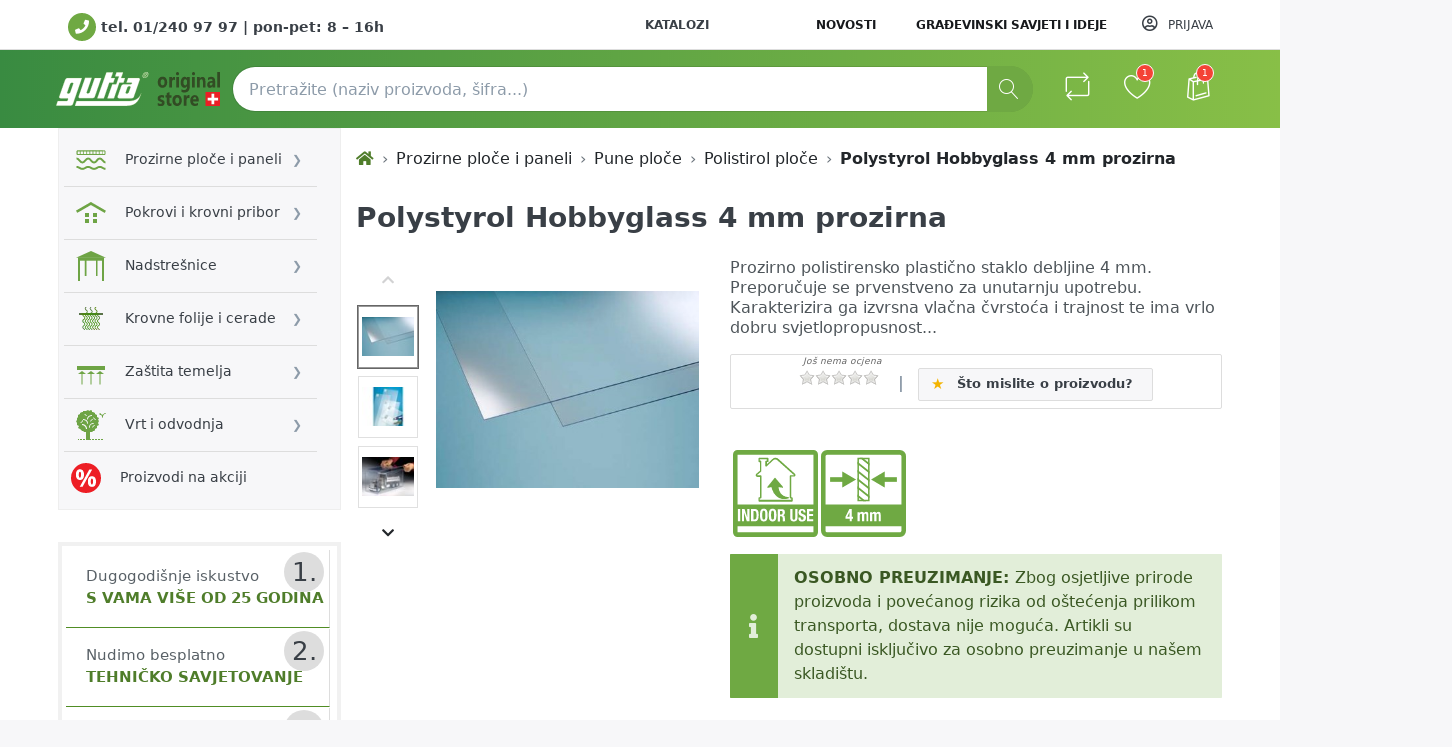

--- FILE ---
content_type: text/html; charset=utf-8
request_url: https://guttashop.hr/polystyrol-hobbyglass-4-mm
body_size: 39237
content:

<!DOCTYPE html>
<html  id="" lang="hr" dir="ltr" data-pnotify-firstpos1="0">
<head>
    <meta charset="utf-8">

<title itemprop="name">Polistirol ploče, prozirne, debljine 4 mm | Gutta</title>
    <meta http-equiv="x-ua-compatible" content="ie=edge">
    <meta name="viewport" content="width=device-width, initial-scale=1.0, maximum-scale=5.0, minimum-scale=1.0, user-scalable=yes, viewport-fit=cover, shrink-to-fit=no">
    <meta name="HandheldFriendly" content="true">
    <meta name="description" content="Polistirol ploče su prozirne, debljine 4 mm. Preporučuje prvenstveno za unutarnju upotrebu. Kod modeliranja, slikanja na staklu, ostakljenja namještaja...." />
    <meta name="keywords" content="polistirol ploče 4mm, prozirna plastika 4mm" />
    <meta name="generator" content="Smartstore 4.0.1.0" />
    <meta name="p:domain_verify" content="49af652838e09f163cf1e91a563dbc27"/>
    <meta name="facebook-domain-verification" content="3zz0zvtaizatp1x7p153pk0xq3nest" />
    <meta property="sm:root" content="/" />



    



<script>
    try {
        if (typeof navigator === 'undefined') navigator = {};
        html = document.documentElement;
        if (/Edge\/\d+/.test(navigator.userAgent)) { html.className += ' edge' }
        else if ('mozMatchesSelector' in html) { html.className += ' moz' }
        else if (/iPad|iPhone|iPod/.test(navigator.userAgent) && !window.MSStream) { html.className += ' ios' }
        else if ('webkitMatchesSelector' in html) { html.className += ' wkit' }
        else if (/constructor/i.test(window.HTMLElement)) { html.className += ' safari' };
        html.className += (this.top === this.window ? ' not-' : ' ') + 'framed';
    } catch (e) { }
</script>
<!--[if IE 9]><script>try{html.className+=' ie ie9 iepost8 iepre10'}catch(e){};navigator.isIE=9</script><![endif]-->
<!--[if gt IE 9]><script>try{html.className+=' ie ie10 iepost8'}catch(e){};navigator.isIE=10</script><![endif]-->
<!--[if !IE]>--><script>var ieMode = 0; try { if (document.documentMode) { ieMode = document.documentMode; html.className += ' ie iepost8 ie' + document.documentMode } else { html.className += ' not-ie' }; } catch (e) { }; navigator.isIE = ieMode</script><!-- <![endif]-->

<meta name="robots" content="index" />
    <meta name="accept-language" content="hr-HR"/>


<script>
	window.Res = {
 "Common.Notification": "Upozorenje",  "Common.Close": "Zatvoriti",  "Common.On": "Na",  "Common.OK": "u redu",  "Common.Cancel": "Otkazati",  "Common.Off": "Isključeno",  "Common.CtrlKey": "Ctrl",  "Common.ShiftKey": "Shift",  "Common.AltKey": "Alt",  "Common.DelKey": "Od",  "Common.EnterKey": "Unesi",  "Common.EscKey": "Esc",  "Products.Longdesc.More": "Prikaži više",  "Products.Longdesc.Less": "Prikaži manje",  "Jquery.Validate.Email": "Unesite valjanu adresu e-pošte.",  "Jquery.Validate.Required": "Ovo polje je obavezno.",  "Jquery.Validate.Remote": "Popravite ovo polje.",  "Jquery.Validate.Url": "Unesite važeći URL.",  "Jquery.Validate.Date": "Unesite valjani datum.",  "Jquery.Validate.DateISO": "Unesite valjani datum (ISO).",  "Jquery.Validate.Number": "Unesite valjani broj.",  "Jquery.Validate.Digits": "Unesite samo znamenke.",  "Jquery.Validate.Creditcard": "Molimo unesite ispravan broj kreditne kartice.",  "Jquery.Validate.Equalto": "Molimo unesite istu vrijednost ponovo.",  "Jquery.Validate.Maxlength": "Unesite najviše {0} znakova.",  "Jquery.Validate.Minlength": "Unesite najmanje {0} znakova.",  "Jquery.Validate.Rangelength": "Unesite vrijednost između {0} i {1} znakova.",  "jquery.Validate.Range": "Unesite vrijednost između {0} i {1}.",  "Jquery.Validate.Max": "Unesite vrijednost manju ili jednaku {0}.",  "Jquery.Validate.Min": "Unesite vrijednost veću ili jednaku {0}.",  "Admin.Common.AreYouSure": "Jesi li siguran?",  "FileUploader.Dropzone.Message": "Za prijenos datoteka, spustite ih ovdje ili kliknite",  "FileUploader.Dropzone.DictDefaultMessage": "Ovdje ispustite datoteke za prijenos",  "FileUploader.Dropzone.DictFallbackMessage": "Vaš preglednik ne podržava prijenos dragndrop datoteka.",  "FileUploader.Dropzone.DictFallbackText": "Upotrijebite donji zamjenski obrazac za prijenos datoteka kao u stara vremena.",  "FileUploader.Dropzone.DictFileTooBig": "Datoteka je prevelika ({{filesize}} MiB). Maksimalna veličina datoteke: {{maxFilesize}} MiB.",  "FileUploader.Dropzone.DictInvalidFileType": "Ne možete prenositi datoteke ove vrste.",  "FileUploader.Dropzone.DictResponseError": "Poslužitelj je odgovorio kodom {{statusCode}}.",  "FileUploader.Dropzone.DictCancelUpload": "Otkaži prijenos",  "FileUploader.Dropzone.DictUploadCanceled": "Prijenos otkazan.",  "FileUploader.Dropzone.DictCancelUploadConfirmation": "Jeste li sigurni da želite otkazati ovaj prijenos?",  "FileUploader.Dropzone.DictRemoveFile": "Ukloni datoteku",  "FileUploader.Dropzone.DictMaxFilesExceeded": "Ne možete prenositi više datoteka.",  "FileUploader.StatusWindow.Uploading.File": "datoteka se prenosi",  "FileUploader.StatusWindow.Uploading.Files": "datoteke se prenose",  "FileUploader.StatusWindow.Complete.File": "prijenos završen",  "FileUploader.StatusWindow.Complete.Files": "prijenosi završeni",  "FileUploader.StatusWindow.Canceled.File": "prijenos otkazan",  "FileUploader.StatusWindow.Canceled.Files": "prijenosi otkazani",     };

    window.ClientId = "137cd872-0ec5-4736-8c28-7c5aef10ac20";
</script>
		<link href='https://fonts.googleapis.com/css?family=Roboto:300,400,400italic,700,700italic' rel="preload" rel='stylesheet' type='text/css'>


    <link rel="canonical" href="https://guttashop.hr/polystyrol-hobbyglass-4-mm" />

    <link as="image" href="//guttashop.hr/media/5138/content/logo-gutta-original-store.svg" rel="preload" />
<link as="font" crossorigin="" href="/Content/fontastic/fonts/fontastic.woff" rel="preload" />
<link as="font" crossorigin="" href="/Content/vendors/fa5/webfonts/fa-solid-900.woff2" rel="preload" />
<link as="font" crossorigin="" href="/Content/vendors/fa5/webfonts/fa-regular-400.woff2" rel="preload" />

<link href="https://guttashop.hr/news/rss" rel="alternate" type="application/rss+xml" title="Guttashop: News" /><link href="https://guttashop.hr/blog/rss" rel="alternate" type="application/rss+xml" title="Guttashop - Blog" />


    <link rel="shortcut icon" href="//guttashop.hr/media/5773/content/favicon-32x32.ico?v=4.0" />

    <!-- png icons -->
    <link rel="icon" type="image/png" sizes="16x16" href="//guttashop.hr/media/5774/content/favicon-32x32.png?size=16">
    <link rel="icon" type="image/png" sizes="32x32" href="//guttashop.hr/media/5774/content/favicon-32x32.png?size=32">
    <link rel="icon" type="image/png" sizes="96x96" href="//guttashop.hr/media/5774/content/favicon-32x32.png?size=96">
    <link rel="icon" type="image/png" sizes="196x196" href="//guttashop.hr/media/5774/content/favicon-32x32.png?size=196">

    <!-- Apple touch icons -->
    <link rel="apple-touch-icon" sizes="57x57" href="//guttashop.hr/media/5775/content/apple-icon-57x57.png?size=57">
    <link rel="apple-touch-icon" sizes="60x60" href="//guttashop.hr/media/5775/content/apple-icon-57x57.png?size=60">
    <link rel="apple-touch-icon" sizes="72x72" href="//guttashop.hr/media/5775/content/apple-icon-57x57.png?size=72">
    <link rel="apple-touch-icon" sizes="76x76" href="//guttashop.hr/media/5775/content/apple-icon-57x57.png?size=76">
    <link rel="apple-touch-icon" sizes="114x114" href="//guttashop.hr/media/5775/content/apple-icon-57x57.png?size=114">
    <link rel="apple-touch-icon" sizes="120x120" href="//guttashop.hr/media/5775/content/apple-icon-57x57.png?size=120">
    <link rel="apple-touch-icon" sizes="144x144" href="//guttashop.hr/media/5775/content/apple-icon-57x57.png?size=144">
    <link rel="apple-touch-icon" sizes="152x152" href="//guttashop.hr/media/5775/content/apple-icon-57x57.png?size=152">
    <link rel="apple-touch-icon" sizes="180x180" href="//guttashop.hr/media/5775/content/apple-icon-57x57.png?size=180">



    <link href="/bundles/css/kaiwroqv5h-z1rrtpbcsflbsbcvwh2pvbrxbslqbuw41?v=r_iu9C0McGILBwpJ5Jh0sPHr58ocqkB_QNBUvsmdW201" rel="stylesheet"/>

<link href="/Themes/Gutta/Content/theme.scss" rel="stylesheet" type="text/css" />
<link href="/Themes/Gutta/Content/style1.css?v=1.7" rel="stylesheet" type="text/css" />

    <script src="/bundles/js/w7ar7xaahjxetk7y541-liwb0fnuimdqdas0qtmrxoa1?v=8Ywxgy-xHzt53KjDA9qzUGP_Uv0gvVwf0iyEcYxaCGY1"></script>






<!-- Google code for Analytics tracking -->
<script>
	
				var gaProperty = 'UA-151141216-1'; 
				var disableStr = 'ga-disable-' + gaProperty; 
				if (document.cookie.indexOf(disableStr + '=true') > -1) { 
					window[disableStr] = true;
				} 
				function gaOptout() { 
					document.cookie = disableStr + '=true; expires=Thu, 31 Dec 2099 23:59:59 UTC; path=/'; 
					window[disableStr] = true; 
					alert('"Tracking is now disabled"'); 
				} 
			


	(function(i,s,o,g,r,a,m){i['GoogleAnalyticsObject']=r;i[r]=i[r]||function(){
	(i[r].q=i[r].q||[]).push(arguments)},i[r].l=1*new Date();a=s.createElement(o),
	m=s.getElementsByTagName(o)[0];a.async=1;a.src=g;m.parentNode.insertBefore(a,m)
	})(window,document,'script','//www.google-analytics.com/analytics.js','ga');

	ga('create', 'UA-151141216-1', 'auto');
	ga('set', 'anonymizeIp', true); 
	ga('send', 'pageview');

	
</script>


<style> /* sakrij kune */ .euro { display: none !important; } </style> <script> document.addEventListener("DOMContentLoaded", function() { document.querySelectorAll("span.euro").forEach(function(el) { el.remove(); }); document.querySelectorAll(".pd-offer-price, .product-spec-table-price, .product-spec-table-old-price, .product-spec-table-rabbat") .forEach(function(el) { el.childNodes.forEach(function(node) { if (node.nodeType === Node.TEXT_NODE && node.textContent.includes("kn")) { node.textContent = node.textContent.replace(/\s*\([^)]*kn[^)]*\)\s*/g, "").trim(); } }); }); }); </script>

<!-- Google Tag Manager -->
<script>
	(function(w, d, s, l, i) {
		w[l] = w[l] || [];
		w[l].push({
			'gtm.start': new Date().getTime(),
			event: 'gtm.js'
		});
		var f = d.getElementsByTagName(s)[0],
			j = d.createElement(s),
			dl = l != 'dataLayer' ? '&l=' + l : '';
		j.async = true;
		j.src = 'https://www.googletagmanager.com/gtm.js?id=' + i + dl;
		f.parentNode.insertBefore(j, f);
	})(window, document, 'script', 'dataLayer', 'GTM-NGPVGVK');
</script><!-- End Google Tag Manager -->


<script>	(function() {		'use strict';		function addOrganizationMicrodata() {			let attempts = 0;			const maxAttempts = 30;			const interval = 1000;			function checkAndAddOrganization() {				attempts++;				try {					const existingOrg = document.querySelector('[itemtype*="Organization"]');					if (existingOrg) {						return true;					}					const body = document.body;					if (!body) {						if (attempts >= maxAttempts) {							return true;						}						return false;					}					const orgDiv = document.createElement('div');					orgDiv.setAttribute('itemscope', '');					orgDiv.setAttribute('itemtype', 'https://schema.org/Organization');					orgDiv.setAttribute('itemid', 'https://guttashop.hr/#organization');					orgDiv.style.display = 'none';					const orgData = [{						prop: 'name',						content: 'Gutta Hrvatska d.o.o.'					}, {						prop: 'url',						content: 'https://guttashop.hr'					}, {						prop: 'logo',						content: 'https://guttashop.hr/media/5822/file/logo/logo-k-180px.png'					}, {						prop: 'image',						content: 'https://guttashop.hr/media/7500/file/logo/poslovnica-gutta-hrvatska.webp'					}, {						prop: 'email',						content: 'info@gutta.hr'					}, {						prop: 'telephone',						content: '+38512409797'					}, {						prop: 'taxID',						content: 'HR53519058242'					}];					orgData.forEach(data => {						const meta = document.createElement('meta');						meta.setAttribute('itemprop', data.prop);						meta.setAttribute('content', data.content);						orgDiv.appendChild(meta);					});					const addressDiv = document.createElement('div');					addressDiv.setAttribute('itemprop', 'address');					addressDiv.setAttribute('itemscope', '');					addressDiv.setAttribute('itemtype', 'https://schema.org/PostalAddress');					const addressData = [{						prop: 'streetAddress',						content: 'Kobiljačka cesta 102/1'					}, {						prop: 'addressLocality',						content: 'Sesvetski Kraljevec'					}, {						prop: 'postalCode',						content: '10361'					}, {						prop: 'addressCountry',						content: 'HR'					}];					addressData.forEach(data => {						const meta = document.createElement('meta');						meta.setAttribute('itemprop', data.prop);						meta.setAttribute('content', data.content);						addressDiv.appendChild(meta);					});					orgDiv.appendChild(addressDiv);					const contactDiv = document.createElement('div');					contactDiv.setAttribute('itemprop', 'contactPoint');					contactDiv.setAttribute('itemscope', '');					contactDiv.setAttribute('itemtype', 'https://schema.org/ContactPoint');					const contactData = [{						prop: 'telephone',						content: '+385 1 240 97 97'					}, {						prop: 'contactType',						content: 'customer service'					}, {						prop: 'email',						content: 'info@gutta.hr'					}];					contactData.forEach(data => {						const meta = document.createElement('meta');						meta.setAttribute('itemprop', data.prop);						meta.setAttribute('content', data.content);						contactDiv.appendChild(meta);					});					const hoursDiv = document.createElement('div');					hoursDiv.setAttribute('itemprop', 'hoursAvailable');					hoursDiv.setAttribute('itemscope', '');					hoursDiv.setAttribute('itemtype', 'https://schema.org/OpeningHoursSpecification');					const daysMeta = document.createElement('meta');					daysMeta.setAttribute('itemprop', 'dayOfWeek');					daysMeta.setAttribute('content', 'Monday Tuesday Wednesday Thursday Friday');					hoursDiv.appendChild(daysMeta);					const opensMeta = document.createElement('meta');					opensMeta.setAttribute('itemprop', 'opens');					opensMeta.setAttribute('content', '08:00');					hoursDiv.appendChild(opensMeta);					const closesMeta = document.createElement('meta');					closesMeta.setAttribute('itemprop', 'closes');					closesMeta.setAttribute('content', '16:00');					hoursDiv.appendChild(closesMeta);					contactDiv.appendChild(hoursDiv);					orgDiv.appendChild(contactDiv);					const socialLinks = ['https://www.facebook.com/GuttaHrvatska', 'https://www.youtube.com/@GuttaHrvatska'];					socialLinks.forEach(link => {						const meta = document.createElement('meta');						meta.setAttribute('itemprop', 'sameAs');						meta.setAttribute('content', link);						orgDiv.appendChild(meta);					});					body.appendChild(orgDiv);					const websiteDiv = document.createElement('div');					websiteDiv.setAttribute('itemscope', '');					websiteDiv.setAttribute('itemtype', 'https://schema.org/WebSite');					websiteDiv.style.display = 'none';					const websiteData = [{						prop: 'name',						content: 'Webshop Gutta Hrvatska'					}, {						prop: 'url',						content: 'https://guttashop.hr'					}, {						prop: 'description',						content: 'Gutta webshop za profesionalce i hobiste. Istražite kvalitetan asortiman originalnih ® GUTTA građevinskih materijala. Naručite online ili nas posjetite.'					}];					websiteData.forEach(data => {						const meta = document.createElement('meta');						meta.setAttribute('itemprop', data.prop);						meta.setAttribute('content', data.content);						websiteDiv.appendChild(meta);					});					const searchDiv = document.createElement('div');					searchDiv.setAttribute('itemprop', 'potentialAction');					searchDiv.setAttribute('itemscope', '');					searchDiv.setAttribute('itemtype', 'https://schema.org/SearchAction');					const targetMeta = document.createElement('meta');					targetMeta.setAttribute('itemprop', 'target');					targetMeta.setAttribute('content', 'https://guttashop.hr/pretraga?q={search_term_string}');					searchDiv.appendChild(targetMeta);					const queryMeta = document.createElement('meta');					queryMeta.setAttribute('itemprop', 'query-input');					queryMeta.setAttribute('content', 'required name=search_term_string');					searchDiv.appendChild(queryMeta);					websiteDiv.appendChild(searchDiv);					const publisherMeta = document.createElement('meta');					publisherMeta.setAttribute('itemprop', 'publisher');					publisherMeta.setAttribute('content', 'https://guttashop.hr/#organization');					websiteDiv.appendChild(publisherMeta);					body.appendChild(websiteDiv);					return true;				} catch (e) {					return attempts >= maxAttempts;				}			}			if (checkAndAddOrganization()) {				return;			}			const intervalId = setInterval(function() {				if (checkAndAddOrganization()) {					clearInterval(intervalId);				}			}, interval);		}		function addSocialAriaLabels() {			var fb = document.querySelector('a[href*="facebook.com"][class*="btn"]');			var yt = document.querySelector('a[href*="youtube.com"][class*="btn"]');			var scrollTop = document.querySelector('a#scroll-top');			if (fb) fb.setAttribute("aria-label", "Facebook Gutta Hrvatska");			if (yt) yt.setAttribute("aria-label", "YouTube Gutta Hrvatska");			if (scrollTop) scrollTop.setAttribute("aria-label", "Povratak na vrh");			if (!fb || !yt || !scrollTop) {				setTimeout(addSocialAriaLabels, 200);			}		}		if (document.readyState === 'loading') {			document.addEventListener('DOMContentLoaded', function() {				setTimeout(addOrganizationMicrodata, 500);			});		} else {			addOrganizationMicrodata();		}		window.addEventListener('load', function() {			setTimeout(function() {				if (!document.querySelector('[itemtype*="Organization"]')) {					addOrganizationMicrodata();				}				addSocialAriaLabels();			}, 2000);		});	})();</script>

<!-- Skripta radi: 1) Uklanjanje suvišnih ARIA atributa sa Slick dots 2) Postavljanje lazy load na Gutta badge 3) Dodavanje ARIA labela za količinu i +/- gumbe 4) Dodavanje ARIA labela za društvene i scroll linkove 5) Dodavanje ARIA labela svim inputima koji ga nemaju --> <script> document.addEventListener("DOMContentLoaded", function() { function setAttributes() { document.querySelectorAll('.slick-track').forEach(track => { track.removeAttribute('role'); track.querySelectorAll('.slick-slide').forEach(slide => { slide.setAttribute('role', 'group'); const img = slide.querySelector('img'); if (img && (!img.alt || img.alt.trim() === '')) { const text = slide.textContent.trim().replace(/\s+/g, ' '); img.setAttribute('alt', text); } if (!slide.getAttribute('aria-label')) { const text = slide.textContent.trim().replace(/\s+/g, ' '); slide.setAttribute('aria-label', text); } }); }); document.querySelectorAll('.slick-dots li[role="presentation"]').forEach(el => { el.removeAttribute('aria-selected'); el.removeAttribute('aria-controls'); el.setAttribute('aria-hidden', 'true'); }); const badge = document.querySelector('img.badge[src*="gutta-international.png"]'); if (badge) badge.setAttribute("loading", "lazy"); const quantityInput = document.querySelector('input[id*="AddToCart_EnteredQuantity"]'); if (quantityInput) quantityInput.setAttribute("aria-label", "Količina"); document.querySelectorAll(".bootstrap-touchspin-up").forEach(btn => btn.setAttribute("aria-label", "Povećaj količinu")); document.querySelectorAll(".bootstrap-touchspin-down").forEach(btn => btn.setAttribute("aria-label", "Smanji količinu")); const fb = document.querySelector('a[href*="facebook.com"][class*="btn"]'); const yt = document.querySelector('a[href*="youtube.com"][class*="btn"]'); const scrollTop = document.querySelector('a#scroll-top'); if (fb) fb.setAttribute("aria-label", "Facebook Gutta Hrvatska"); if (yt) yt.setAttribute("aria-label", "YouTube Gutta Hrvatska"); if (scrollTop) scrollTop.setAttribute("aria-label", "Povratak na vrh"); document.querySelectorAll('input:not([aria-label]):not([aria-labelledby]):not([type="hidden"])').forEach(input => { const placeholder = input.getAttribute('placeholder'); if (placeholder) input.setAttribute('aria-label', placeholder); else if (input.name) input.setAttribute('aria-label', input.name); else input.setAttribute('aria-label', 'Polje za unos'); }); } setAttributes(); const observer = new MutationObserver(setAttributes); observer.observe(document.body, { childList: true, subtree: true }); }); </script>

    <script>jQuery(function () { if (SmartStore.globalization) { SmartStore.globalization.culture = {"name":"hr-HR","englishName":"Croatian (Croatia)","nativeName":"hrvatski (Hrvatska)","isRTL":false,"language":"hr","numberFormat":{",":".",".":",","pattern":[2],"decimals":2,"groupSizes":[3],"+":"+","-":"-","NaN":"NaN","negativeInfinity":"-∞","positiveInfinity":"∞","percent":{",":".",".":",","pattern":[0,0],"decimals":2,"groupSizes":[3],"symbol":"%"},"currency":{",":".",".":",","pattern":[8,3],"decimals":2,"groupSizes":[3],"symbol":"kn"}},"dateTimeFormat":{"calendarName":"gregorijanski kalendar","/":".",":":":","firstDay":1,"twoDigitYearMax":2049,"AM":null,"PM":null,"days":{"names":["nedjelja","ponedjeljak","utorak","srijeda","četvrtak","petak","subota"],"namesAbbr":["ned","pon","uto","sri","čet","pet","sub"],"namesShort":["ne","po","ut","sr","če","pe","su"]},"months":{"names":["siječanj","veljača","ožujak","travanj","svibanj","lipanj","srpanj","kolovoz","rujan","listopad","studeni","prosinac",""],"namesAbbr":["sij","vlj","ožu","tra","svi","lip","srp","kol","ruj","lis","stu","pro",""]},"patterns":{"d":"d.M.yyyy.","D":"d. MMMM yyyy.","t":"H:mm","T":"H:mm:ss","g":"d.M.yyyy. H:mm","G":"d.M.yyyy. H:mm:ss","f":"d. MMMM yyyy. H:mm:ss","F":"d. MMMM yyyy. H:mm:ss","M":"d. MMMM","Y":"MMMM, yyyy","u":"yyyy'-'MM'-'dd HH':'mm':'ss'Z'"}}}; }; });</script>
<meta property='sm:pagedata' content='{"type":"category","id":75,"menuItemId":1,"entityId":75,"parentId":74}' />
<meta property='og:site_name' content='Guttashop' />
<meta property='og:site' content='https://guttashop.hr/' />
<meta property='og:url' content='https://guttashop.hr/polystyrol-hobbyglass-4-mm' />
<meta property='og:type' content='product' />
<meta property='og:title' content='Polystyrol Hobbyglass 4 mm prozirna' />
<meta property='twitter:card' content='summary' />
<meta property='twitter:title' content='Polystyrol Hobbyglass 4 mm prozirna' />
<meta property='og:description' content='Prozirno polistirensko plastično staklo debljine 4 mm. Preporučuje se prvenstveno za unutarnju upotrebu. Karakterizira ga izvrsna vlačna čvrstoća i trajnost te ima vrlo dobru svjetlopropusnost...' />
<meta property='twitter:description' content='Prozirno polistirensko plastično staklo debljine 4 mm. Preporučuje se prvenstveno za unutarnju upotrebu. Karakterizira ga izvrsna vlačna čvrstoća i trajnost te ima vrlo dobru svjetlopropusnost...' />
<meta property='og:image' content='https://guttashop.hr/media/5018/catalog/glatka-prozirna-polistirol-ploca-4mm.jpg' />
<meta property='og:image:type' content='image/jpeg' />
<meta property='twitter:image' content='https://guttashop.hr/media/5018/catalog/glatka-prozirna-polistirol-ploca-4mm.jpg' />
<meta property='og:image:alt' content='Slika Polystyrol Hobbyglass 4 mm prozirna' />
<meta property='twitter:image:alt' content='Slika Polystyrol Hobbyglass 4 mm prozirna' />
<meta property='og:image:width' content='476' />
<meta property='og:image:height' content='357' />
<meta property='article:published_time' content='01/01/0001 00:00:00' />
<meta name='robots' content='max-image-preview:large' />


    <script src="/Scripts/smartstore.globalization.adapter.js"></script>



    <!-- Google Tag Manager -->
    <script>
    (function (w, d, s, l, i) {
        w[l] = w[l] || []; w[l].push({
            'gtm.start':
                new Date().getTime(), event: 'gtm.js'
        }); var f = d.getElementsByTagName(s)[0],
            j = d.createElement(s), dl = l != 'dataLayer' ? '&l=' + l : ''; j.async = true; j.src =
                'https://www.googletagmanager.com/gtm.js?id=' + i + dl; f.parentNode.insertBefore(j, f);
        })(window, document, 'script', 'dataLayer', 'GTM-NRVKCXD');</script>
    <!-- End Google Tag Manager -->

    <!--Powered by Smartstore - https://www.smartstore.com-->
</head>
<body class="lyt-cols-2">

    <!-- Google Tag Manager (noscript) -->
    <noscript>
        <iframe src="https://www.googletagmanager.com/ns.html?id=GTM-NRVKCXD"
                height="0" width="0" style="display:none;visibility:hidden"></iframe>
    </noscript>
    <!-- End Google Tag Manager (noscript) -->


    




<!-- Google Tag Manager (noscript) -->
<noscript><iframe src="https://www.googletagmanager.com/ns.html?id=GTM-NGPVGVK" height="0" width="0"
		style="display:none;visibility:hidden"></iframe></noscript>
<!-- End Google Tag Manager (noscript) -->

<div id="page">
    <div class="canvas-blocker canvas-slidable"></div>

	<div class="page-main canvas-slidable">
			<header id="header">
				<div class="menubar-section d-lg-block menubar-light">
					<div class="container menubar-container">









<div class="cms-menu cms-menu-navbar" data-menu-name="info tel">
    <div class="megamenu-nav megamenu-nav--prev alpha">
        <a href="#" class="megamenu-nav-btn btn btn-icon"><i class="far fa-chevron-left"></i></a>
    </div>

    <ul class="navbar-nav flex-nowrap" id="menu-main">

            <li id="main-nav-item-6544947708" data-id="6544947708" title="tel. 01/240 97 97    |     pon-pet: 8 – 16h" class="nav-item">
                <a href="tel:+385-1-2409797" rel="nofollow" class="nav-link menu-link">
                        <i class="fa fa-phone"></i>
                    <span  class="pl-1">tel. 01/240 97 97    |     pon-pet: 8 – 16h</span>
                </a>
            </li>

    </ul>
</div>



<nav class="menubar navbar d-none d-lg-flex navbar-slide">
    <nav class="menubar-group ml-0">

    </nav>

	<nav class="menubar-group d-none d-lg-block ml-auto">







<div class="cms-menu cms-menu-dropdown" data-menu-name="helpandservice">
	<div class="dropdown">
		<a data-toggle="dropdown" aria-haspopup="true" aria-expanded="false" href="#" rel="nofollow" class="menubar-link">
			<span ></span>
			<i class="fal fa-angle-down menubar-caret"></i>
		</a>
			<div class="dropdown-menu dropdown-menu-left">
			<a href="/katalozi" class="dropdown-item menu-link">
				<span >Katalozi</span>
			</a>
	</div>

	</div>
</div>



	</nav>

    <nav class="menubar-group menubar-group--special d-none d-lg-block">
            <a class="menubar-link" href="/news">
                 Novosti
            </a>
                    <a class="menubar-link" href="/blog">
                Građevinski savjeti i ideje
            </a>
                
    </nav>

        <nav id="menubar-my-account" class="menubar-group">
            <div class="dropdown">
                <a class="menubar-link"  aria-haspopup="true" aria-expanded="false" href="/login?returnUrl=%2Fpolystyrol-hobbyglass-4-mm" rel="nofollow">
                    <i class="fal fa-user-circle menubar-icon"></i>

                        <span>Prijava</span>
                </a>

            </div>



        </nav>

</nav>




					</div>
				</div>
				<div class="shopbar-section shopbar-light">
					<div class="container shopbar-container">

<div class="shopbar">
	<div class="shopbar-col-group shopbar-col-group-brand">
		<!-- LOGO -->
		<div class="shopbar-col shop-logo">

<a href="/" class="brand">          
        <img src='//guttashop.hr/media/5138/content/logo-gutta-original-store.svg' 
            alt="Guttashop" 
            title="Guttashop"
			class="img-fluid"
            width="164"
            height="34" />
</a>

		</div>

		<!-- SEARCH -->
		<div class="shopbar-col shopbar-search">

<form action="/search" class="instasearch-form" method="get">
	<input type="text"
			class="instasearch-term form-control"
			name="q"
			placeholder="Pretražite (naziv proizvoda, šifra...)"
		    data-instasearch="true"
			data-minlength="3"
			data-showthumbs="true"
			data-url="/instantsearch"
            data-origin="Search/Search"
			 autocomplete="off" />

	<button type="submit" class="btn btn-primary btn-icon instasearch-button" title="traži">
		<i class="icm icm-magnifier instasearch-icon"></i>
	</button>

	<div class="instasearch-drop">
		<div class="instasearch-drop-body clearfix"></div>
	</div>


</form>
		</div>
	</div>

	<div class="shopbar-col-group shopbar-col-group-tools">
		<!-- TOOLS -->


<div class="shopbar-col shopbar-tools" itemscope itemtype="https://schema.org/SiteNavigationElement" data-summary-href="/shoppingcart/cartsummary?cart=True&amp;wishlist=True&amp;compare=True">

    <!-- Hamburger Menu -->
    <div class="shopbar-tool d-lg-none" id="shopbar-menu">
        <a class="shopbar-button" href="#" data-toggle="offcanvas" data-autohide="true" data-placement="left" data-fullscreen="false" data-disablescrolling="true" data-target="#offcanvas-menu" itemprop="url">
            <span class="shopbar-button-icon">
                <i class="icm icm-menu"></i>
            </span>
            <span class="shopbar-button-label-sm" itemprop="name">
                Izbornik
            </span>
        </a>
    </div>



    <!-- User -->
    <div class="shopbar-tool d-lg-none" id="shopbar-user">
        <a class="shopbar-button" href="/login?returnUrl=%2Fpolystyrol-hobbyglass-4-mm" itemprop="url">
            <span class="shopbar-button-icon">
                <i class="icm icm-user"></i>
            </span>
            <span class="shopbar-button-label-sm" itemprop="name">
                Prijava
            </span>
        </a>
    </div>

        <div class="shopbar-tool" id="shopbar-compare" data-target="#compare-tab">
            <a href="/usporedba-proizvoda" class="shopbar-button navbar-toggler" data-toggle="offcanvas" data-summary-href="/shoppingcart/cartsummary?compare=True"
               data-autohide="true" data-placement="right" data-fullscreen="false" data-disablescrolling="true" data-target="#offcanvas-cart" itemprop="url">
                <span class="shopbar-button-icon pl-2">
                    <i class="icm icm-repeat"></i>
                    <span class='badge badge-pill label-cart-amount badge-danger' style="display:none" data-bind-to="CompareItemsCount">0</span>
                </span>
                <span class="shopbar-button-label-sm" itemprop="name">
                    Usporedite
                </span>
            </a>
        </div>

        <div class="shopbar-tool" id="shopbar-wishlist" data-target="#wishlist-tab">
            <a href="/wishlist" class="shopbar-button navbar-toggler" data-toggle="offcanvas" data-summary-href="/shoppingcart/cartsummary?wishlist=True"
               data-autohide="true" data-placement="right" data-fullscreen="false" data-disablescrolling="true" data-target="#offcanvas-cart" itemprop="url">
                <span class="shopbar-button-icon pl-2">
                    <i class="icm icm-heart"></i>
                    <span class='badge badge-pill label-cart-amount badge-danger' style="display:none" data-bind-to="WishlistItemsCount">0</span>
                </span>
                <span class="shopbar-button-label-sm" itemprop="name">
                    Lista želja
                </span>
            </a>
        </div>

        <div class="shopbar-tool" id="shopbar-cart" data-target="#cart-tab">
            <a href="/cart" class="shopbar-button navbar-toggler" data-toggle="offcanvas" data-summary-href="/shoppingcart/cartsummary?cart=True"
               data-autohide="true" data-placement="right" data-fullscreen="false" data-disablescrolling="true" data-target="#offcanvas-cart" itemprop="url">
                <span class="shopbar-button-icon pl-2">
                    <i class="icm icm-bag"></i>
                    <span class='badge badge-pill label-cart-amount badge-danger' style="display:none" data-bind-to="CartItemsCount">
                        0
                    </span>
                </span>
                <span class="shopbar-button-label-sm" itemprop="name">
                    Košara
                </span>
            </a>
        </div>



</div>



	</div>
</div>
					</div>
				</div>
			</header>
		
		<div id="content-wrapper">

			<section id="content" class="container" style="margin-top:0">

				<div id="content-body" class="row">

						<aside id="content-left" class="col-lg-3 mb-4 mb-lg-0 pr-0">

        <div class="megamenu-section d-none d-lg-block">
            <nav class='navbar navbar-light'>
                <div class="container megamenu-container" style="padding-right:0;">



<div class="megamenu simple">



<div class="cms-menu cms-menu-navbar" data-menu-name="megamenu">
    <div class="megamenu-nav megamenu-nav--prev alpha">
        <a href="#" class="megamenu-nav-btn btn btn-icon"><i class="far fa-chevron-left"></i></a>
    </div>

    <ul class="navbar-nav flex-nowrap" id="menu-main">

            <li id="main-nav-item-949724608" data-id="949724608" title="Plastični materijali za zidove i krovišta" class="nav-item dropdown-submenu /media/5277/file/plasticni-materijali-30.svg">
                <a href="/plocasti-materijali" class="nav-link menu-link" aria-expanded="false" data-target="#dropdown-menu-949724608">
                        <img class="sm-icon" src="/media/5277/file/plasticni-materijali-30.svg" alt="" width="30px" />
                    <span  class="pl-1">Prozirne ploče i paneli</span>
                </a>
            </li>
            <li id="main-nav-item-6142734182" data-id="6142734182" class="nav-item dropdown-submenu /media/5202/file/pokrovi-i-krovni-pribor-30px.svg">
                <a href="/pokrovi-i-krovni-pribor" class="nav-link menu-link" aria-expanded="false" data-target="#dropdown-menu-6142734182">
                        <img class="sm-icon" src="/media/5202/file/pokrovi-i-krovni-pribor-30px.svg" alt="" width="30px" />
                    <span  class="pl-1">Pokrovi i krovni pribor</span>
                </a>
            </li>
            <li id="main-nav-item-6241413632" data-id="6241413632" class="nav-item dropdown-submenu /media/5201/file/nadstresnice-30px.svg">
                <a href="/nadstresnice" class="nav-link menu-link" aria-expanded="false" data-target="#dropdown-menu-6241413632">
                        <img class="sm-icon" src="/media/5201/file/nadstresnice-30px.svg" alt="" width="30px" />
                    <span  class="pl-1">Nadstrešnice</span>
                </a>
            </li>
            <li id="main-nav-item-2410612984" data-id="2410612984" class="nav-item dropdown-submenu /media/5559/file/4_folije_i_cerade_1.webp">
                <a href="/folije-i-cerade" class="nav-link menu-link" aria-expanded="false" data-target="#dropdown-menu-2410612984">
                        <img class="sm-icon" src="/media/5559/file/4_folije_i_cerade_1.webp" alt="" width="30px" />
                    <span  class="pl-1">Krovne folije i cerade</span>
                </a>
            </li>
            <li id="main-nav-item-4982227082" data-id="4982227082" class="nav-item dropdown-submenu /media/5208/file/zastita-temelja-30px.svg">
                <a href="/zastita-temelja" class="nav-link menu-link" aria-expanded="false" data-target="#dropdown-menu-4982227082">
                        <img class="sm-icon" src="/media/5208/file/zastita-temelja-30px.svg" alt="" width="30px" />
                    <span  class="pl-1">Zaštita temelja</span>
                </a>
            </li>
            <li id="main-nav-item-1651685346" data-id="1651685346" class="nav-item dropdown-submenu /media/5274/file/uredenje-vrta-odvodnja-30px.svg">
                <a href="/proizvodi-za-vrt" class="nav-link menu-link" aria-expanded="false" data-target="#dropdown-menu-1651685346">
                        <img class="sm-icon" src="/media/5274/file/uredenje-vrta-odvodnja-30px.svg" alt="" width="30px" />
                    <span  class="pl-1">Vrt i odvodnja</span>
                </a>
            </li>
            <li id="main-nav-item-9827510356" data-id="9827510356" class="nav-item /media/7342/file/snizeni-proizvodi-30px-1-1.svg">
                <a href="/proizvodi-na-akciji" class="nav-link menu-link">
                        <img class="sm-icon" src="/media/7342/file/snizeni-proizvodi-30px-1-1.svg" alt="" width="30px" />
                    <span  class="pl-1">Proizvodi na akciji</span>
                </a>
            </li>

    </ul>
</div>
</div>

<div class="megamenu-dropdown-container container">
        <div id="dropdown-menu-949724608" data-id="949724608">
            <div class='dropdown-menu mega-menu-dropdown'>    <div class="row mega-menu-dropdown-row">
                <div class="col-lg-3 col-md-3 col-sm-6">

                    <img width="150px" src="//guttashop.hr/media/5228/content/pune-plasticne-ploce.webp" />

                    <a href="/pune-plasticne-ploce" id="dropdown-item-" data-id="" class="mega-menu-dropdown-heading">
                        <span >Pune ploče</span>
                    </a>
                        <span class="mega-menu-subitem-wrap">
                            <a href="/pune-polikarbonatne-ploce" id="megamenu-subitem" class="mega-menu-subitem">
                                <span>Pune polikarbonatne ploče</span>
                            </a>
                        </span>
                        <span class="mega-menu-subitem-wrap">
                            <a href="/pune-akrilne-ploce" id="megamenu-subitem" class="mega-menu-subitem">
                                <span>Pune akrilne ploče - Pleksiglas</span>
                            </a>
                        </span>
                        <span class="mega-menu-subitem-wrap">
                            <a href="/polistirol-ploce" id="megamenu-subitem" class="mega-menu-subitem">
                                <span>Polistirol ploče</span>
                            </a>
                        </span>
                        <span class="mega-menu-subitem-wrap">
                            <a href="/polivinilklorid-ploce-i-folije" id="megamenu-subitem" class="mega-menu-subitem">
                                <span>PVC folije i ploče</span>
                            </a>
                        </span>
                        <span class="mega-menu-subitem-wrap">
                            <a href="/ravni-poliester" id="megamenu-subitem" class="mega-menu-subitem">
                                <span>Ravni poliester</span>
                            </a>
                        </span>
                        <span class="mega-menu-subitem-wrap">
                            <a href="/dodaci-za-pune-plasticne-ploce" id="megamenu-subitem" class="mega-menu-subitem">
                                <span>Pribor za pune ploče</span>
                            </a>
                        </span>
                </div>
                <div class="col-lg-3 col-md-3 col-sm-6">

                    <img width="150px" src="//guttashop.hr/media/5250/content/lexan-ploce.webp" />

                    <a href="/viseslojne-ploce" id="dropdown-item-" data-id="" class="mega-menu-dropdown-heading">
                        <span >Ploče s komorama</span>
                    </a>
                        <span class="mega-menu-subitem-wrap">
                            <a href="/polikarbonatne-ploce" id="megamenu-subitem" class="mega-menu-subitem">
                                <span>Polikarbonat višeslojni</span>
                            </a>
                        </span>
                        <span class="mega-menu-subitem-wrap">
                            <a href="/akrilne-viseslojne-ploce" id="megamenu-subitem" class="mega-menu-subitem">
                                <span>Akril višeslojni</span>
                            </a>
                        </span>
                        <span class="mega-menu-subitem-wrap">
                            <a href="/pribor-za-viseslojne-ploce" id="megamenu-subitem" class="mega-menu-subitem">
                                <span>Pribor za višeslojne ploče</span>
                            </a>
                        </span>
                </div>
                <div class="col-lg-3 col-md-3 col-sm-6">

                    <img width="150px" src="//guttashop.hr/media/5230/content/pokrov-od-valovitih-ploca.webp" />

                    <a href="/valovite-ploce" id="dropdown-item-" data-id="" class="mega-menu-dropdown-heading">
                        <span >Valovite ploče i role</span>
                    </a>
                        <span class="mega-menu-subitem-wrap">
                            <a href="/valovite-polikarbonatne-ploce" id="megamenu-subitem" class="mega-menu-subitem">
                                <span>Polikarbonat valoviti</span>
                            </a>
                        </span>
                        <span class="mega-menu-subitem-wrap">
                            <a href="/valovite-akrilne-ploce" id="megamenu-subitem" class="mega-menu-subitem">
                                <span>Akril valoviti</span>
                            </a>
                        </span>
                        <span class="mega-menu-subitem-wrap">
                            <a href="/valovite-ploce-od-poliestera" id="megamenu-subitem" class="mega-menu-subitem">
                                <span>Valoviti poliester</span>
                            </a>
                        </span>
                        <span class="mega-menu-subitem-wrap">
                            <a href="/valovite-pvc-ploce" id="megamenu-subitem" class="mega-menu-subitem">
                                <span>PVC i PET valovite ploče</span>
                            </a>
                        </span>
                        <span class="mega-menu-subitem-wrap">
                            <a href="/pribor-za-valovite-ploce" id="megamenu-subitem" class="mega-menu-subitem">
                                <span>Pribor za valovite ploče</span>
                            </a>
                        </span>
                </div>
                <div class="col-lg-3 col-md-3 col-sm-6">

                    <img width="150px" src="//guttashop.hr/media/5229/content/trapez-ploce-za-krov.webp" />

                    <a href="/trapezne-ploce" id="dropdown-item-" data-id="" class="mega-menu-dropdown-heading">
                        <span >Trapezne ploče</span>
                    </a>
                </div>
                <div class="col-lg-3 col-md-3 col-sm-6">

                    <img width="150px" src="//guttashop.hr/media/5248/content/plasticni-zidni-paneli.webp" />

                    <a href="/zidni-i-krovni-paneli" id="dropdown-item-" data-id="" class="mega-menu-dropdown-heading">
                        <span >Zidni i krovni paneli</span>
                    </a>
                </div>
                <div class="col-lg-3 col-md-3 col-sm-6">

                    <img width="150px" src="//guttashop.hr/media/7135/content/industrijske-pc-ploce-2.jpg" />

                    <a href="/industrijske-polikarbonatne-ploce-i-paneli" id="dropdown-item-" data-id="" class="mega-menu-dropdown-heading">
                        <span >Industrijske polikarbonatne ploče i paneli</span>
                    </a>
                </div>
    </div>
</div>
        </div>
        <div id="dropdown-menu-6142734182" data-id="6142734182">
            <div class='dropdown-menu mega-menu-dropdown'>    <div class="row mega-menu-dropdown-row">
                <div class="col-lg-3 col-md-3 col-sm-6">

                    <img width="150px" src="//guttashop.hr/media/5243/content/bitumenska-sindra.webp" />

                    <a href="/bitumenska-sindra" id="dropdown-item-" data-id="" class="mega-menu-dropdown-heading">
                        <span >Bitumenska šindra</span>
                    </a>
                </div>
                <div class="col-lg-3 col-md-3 col-sm-6">

                    <img width="150px" src="//guttashop.hr/media/5239/content/bitumenske-ploce-za-krov.webp" />

                    <a href="/bitumenske-ploce" id="dropdown-item-" data-id="" class="mega-menu-dropdown-heading">
                        <span >Bitumenske ploče</span>
                    </a>
                </div>
                <div class="col-lg-3 col-md-3 col-sm-6">

                    <img width="150px" src="//guttashop.hr/media/6245/content/limeni-pokrov-2.jpg" />

                    <a href="/pokrov-od-lima" id="dropdown-item-" data-id="" class="mega-menu-dropdown-heading">
                        <span >Limeni pokrov</span>
                    </a>
                </div>
                <div class="col-lg-3 col-md-3 col-sm-6">

                    <img width="150px" src="//guttashop.hr/media/5238/content/krovni-pribor.webp" />

                    <a href="/krovni-pribor" id="dropdown-item-" data-id="" class="mega-menu-dropdown-heading">
                        <span >Krovni pribor</span>
                    </a>
                </div>
                <div class="col-lg-3 col-md-3 col-sm-6">

                    <img width="150px" src="//guttashop.hr/media/5231/content/krovni-prozori.webp" />

                    <a href="/krovni-prozori" id="dropdown-item-" data-id="" class="mega-menu-dropdown-heading">
                        <span >Krovni prozori, opšavi i sjenila</span>
                    </a>
                </div>
                <div class="col-lg-3 col-md-3 col-sm-6">

                    <img width="150px" src="//guttashop.hr/media/7177/content/guttapral-evo-krovne-ploce.webp" />

                    <a href="/guttapral-evo" id="dropdown-item-" data-id="" class="mega-menu-dropdown-heading">
                        <span >Termoplastične ploče - Guttapral EVO, PVC</span>
                    </a>
                </div>
    </div>
</div>
        </div>
        <div id="dropdown-menu-6241413632" data-id="6241413632">
            <div class='dropdown-menu mega-menu-dropdown'>    <div class="row mega-menu-dropdown-row">
                <div class="col-lg-3 col-md-3 col-sm-6">

                    <img width="150px" src="//guttashop.hr/media/5232/content/nadstresnice-za-vrata-gutta.webp" />

                    <a href="/nadstresnica-za-vrata" id="dropdown-item-" data-id="" class="mega-menu-dropdown-heading">
                        <span >Nadstrešnice za vrata</span>
                    </a>
                        <span class="mega-menu-subitem-wrap">
                            <a href="/klasicne" id="megamenu-subitem" class="mega-menu-subitem">
                                <span>Praktične ulazne nadstrešnice</span>
                            </a>
                        </span>
                        <span class="mega-menu-subitem-wrap">
                            <a href="/moderne-nadstresnice-za-vrata" id="megamenu-subitem" class="mega-menu-subitem">
                                <span>Moderne ulazne nadstrešnice</span>
                            </a>
                        </span>
                </div>
                <div class="col-lg-3 col-md-3 col-sm-6">

                    <img width="150px" src="//guttashop.hr/media/5245/content/nadstresnice-za-terase.webp" />

                    <a href="/nadstresnice-za-terase" id="dropdown-item-" data-id="" class="mega-menu-dropdown-heading">
                        <span >Nadstrešnice za terase</span>
                    </a>
                        <span class="mega-menu-subitem-wrap">
                            <a href="/standard" id="megamenu-subitem" class="mega-menu-subitem">
                                <span>Standard alu nadstrešnice</span>
                            </a>
                        </span>
                        <span class="mega-menu-subitem-wrap">
                            <a href="/alu-nadstresnice-za-terase" id="megamenu-subitem" class="mega-menu-subitem">
                                <span>Premium alu nadstrešnice</span>
                            </a>
                        </span>
                        <span class="mega-menu-subitem-wrap">
                            <a href="/pro-aluminijske-nadstresnice" id="megamenu-subitem" class="mega-menu-subitem">
                                <span>PRO alu nadstrešnice</span>
                            </a>
                        </span>
                        <span class="mega-menu-subitem-wrap">
                            <a href="/nadstresnica-za-auto" id="megamenu-subitem" class="mega-menu-subitem">
                                <span>Auto nadstrešnice</span>
                            </a>
                        </span>
                </div>
    </div>
</div>
        </div>
        <div id="dropdown-menu-2410612984" data-id="2410612984">
            <div class='dropdown-menu mega-menu-dropdown'>    <div class="row mega-menu-dropdown-row">
                <div class="col-lg-3 col-md-3 col-sm-6">

                    <img width="150px" src="//guttashop.hr/media/5225/content/krovne-folije.webp" />

                    <a href="/krovne-folije" id="dropdown-item-" data-id="" class="mega-menu-dropdown-heading">
                        <span >Krovne folije</span>
                    </a>
                        <span class="mega-menu-subitem-wrap">
                            <a href="/paropropusne-folije" id="megamenu-subitem" class="mega-menu-subitem">
                                <span>Paropropusne folije</span>
                            </a>
                        </span>
                        <span class="mega-menu-subitem-wrap">
                            <a href="/parne-brane" id="megamenu-subitem" class="mega-menu-subitem">
                                <span>Parne brane</span>
                            </a>
                        </span>
                        <span class="mega-menu-subitem-wrap">
                            <a href="/ljepljive-trake" id="megamenu-subitem" class="mega-menu-subitem">
                                <span>Ljepljive trake </span>
                            </a>
                        </span>
                </div>
                <div class="col-lg-3 col-md-3 col-sm-6">

                    <img width="150px" src="//guttashop.hr/media/4585/content/cerade.jpg" />

                    <a href="/cerade" id="dropdown-item-" data-id="" class="mega-menu-dropdown-heading">
                        <span >Cerade</span>
                    </a>
                </div>
                <div class="col-lg-3 col-md-3 col-sm-6">

                    <img width="150px" src="//guttashop.hr/media/4586/content/zastitne-folije.jpg" />

                    <a href="/zastitne-folije" id="dropdown-item-" data-id="" class="mega-menu-dropdown-heading">
                        <span >Zaštitne folije</span>
                    </a>
                </div>
                <div class="col-lg-3 col-md-3 col-sm-6">

                    <img width="150px" src="//guttashop.hr/media/5256/content/ograda-za-gradilista.webp" />

                    <a href="/ograde-za-gradilista" id="dropdown-item-" data-id="" class="mega-menu-dropdown-heading">
                        <span >Ograde za gradilišta</span>
                    </a>
                </div>
                <div class="col-lg-3 col-md-3 col-sm-6">

                    <img width="150px" src="//guttashop.hr/media/5254/content/zvucna-izolacija.webp" />

                    <a href="/zvucna-izolacija" id="dropdown-item-" data-id="" class="mega-menu-dropdown-heading">
                        <span >Zvučna izolacija</span>
                    </a>
                </div>
    </div>
</div>
        </div>
        <div id="dropdown-menu-4982227082" data-id="4982227082">
            <div class='dropdown-menu mega-menu-dropdown'>    <div class="row mega-menu-dropdown-row">
                <div class="col-lg-3 col-md-3 col-sm-6">

                    <img width="150px" src="//guttashop.hr/media/5236/content/guttabeta-cepasta-membrana.webp" />

                    <a href="/cepasta-membrana" id="dropdown-item-" data-id="" class="mega-menu-dropdown-heading">
                        <span >Čepasta membrana i pribor</span>
                    </a>
                </div>
                <div class="col-lg-3 col-md-3 col-sm-6">

                    <img width="150px" src="//guttashop.hr/media/5244/content/guttadrytek-zastita-od-vlage.webp" />

                    <a href="/guttadrytek-zatita-protiv-vlage-i-radona" id="dropdown-item-" data-id="" class="mega-menu-dropdown-heading">
                        <span >Zaštita protiv vlage i radona</span>
                    </a>
                </div>
                <div class="col-lg-3 col-md-3 col-sm-6">

                    <img width="150px" src="//guttashop.hr/media/5687/content/geotekstil-za-drenazu.jpg" />

                    <a href="/geotekstil" id="dropdown-item-" data-id="" class="mega-menu-dropdown-heading">
                        <span >Geotekstil</span>
                    </a>
                </div>
                <div class="col-lg-3 col-md-3 col-sm-6">

                    <img width="150px" src="//guttashop.hr/media/5235/content/bitumenske-ljepenke.webp" />

                    <a href="/bitumenske-trake" id="dropdown-item-" data-id="" class="mega-menu-dropdown-heading">
                        <span >Bitumenske trake i Hladni asfalt</span>
                    </a>
                </div>
    </div>
</div>
        </div>
        <div id="dropdown-menu-1651685346" data-id="1651685346">
            <div class='dropdown-menu mega-menu-dropdown'>    <div class="row mega-menu-dropdown-row">
                <div class="col-lg-3 col-md-3 col-sm-6">

                    <img width="150px" src="//guttashop.hr/media/6329/content/travna-resetka-2a.webp" />

                    <a href="/travna-resetka" id="dropdown-item-" data-id="" class="mega-menu-dropdown-heading">
                        <span >Travna rešetka</span>
                    </a>
                </div>
                <div class="col-lg-3 col-md-3 col-sm-6">

                    <img width="150px" src="//guttashop.hr/media/5234/content/folije-za-vrt.webp" />

                    <a href="/vrtne-folije" id="dropdown-item-" data-id="" class="mega-menu-dropdown-heading">
                        <span >Vrtne folije</span>
                    </a>
                </div>
                <div class="col-lg-3 col-md-3 col-sm-6">

                    <img width="150px" src="//guttashop.hr/media/5241/content/plastenici.webp" />

                    <a href="/plastenici" id="dropdown-item-" data-id="" class="mega-menu-dropdown-heading">
                        <span >Plastenici</span>
                    </a>
                </div>
                <div class="col-lg-3 col-md-3 col-sm-6">

                    <img width="150px" src="//guttashop.hr/media/5247/content/gumene-ploce-za-igralista.webp" />

                    <a href="/gumene-obloge" id="dropdown-item-" data-id="" class="mega-menu-dropdown-heading">
                        <span >Gumene obloge</span>
                    </a>
                </div>
                <div class="col-lg-3 col-md-3 col-sm-6">

                    <img width="150px" src="//guttashop.hr/media/5240/content/odvodne-kanalice.webp" />

                    <a href="/odvodnja" id="dropdown-item-" data-id="" class="mega-menu-dropdown-heading">
                        <span >Odvodnja – šahtovi, kanalice, slivnici</span>
                    </a>
                </div>
                <div class="col-lg-3 col-md-3 col-sm-6">

                    <img width="150px" src="//guttashop.hr/media/5227/content/kante-i-posude.webp" />

                    <a href="/posude" id="dropdown-item-" data-id="" class="mega-menu-dropdown-heading">
                        <span >Posude i visoke gredice</span>
                    </a>
                </div>
                <div class="col-lg-3 col-md-3 col-sm-6">

                    <img width="150px" src="//guttashop.hr/media/5249/content/komposter.webp" />

                    <a href="/komposter" id="dropdown-item-" data-id="" class="mega-menu-dropdown-heading">
                        <span >Komposteri</span>
                    </a>
                </div>
    </div>
</div>
        </div>
        <div id="dropdown-menu-9827510356" data-id="9827510356">
            <div class='dropdown-menu mega-menu-dropdown'>    <div class="row mega-menu-dropdown-row">
    </div>
</div>
        </div>

</div>




<script type="text/javascript">
    $(function () {
        $(".megamenu-container").megaMenu();
    });
</script>

                </div>
            </nav>
        </div>
        <div class="why_us_box xs-hidden">
            <div class="row">
                <div class="col-lg-12 hidden-sm">
                    <div class="why_us_box_article">
                        <span class="count">1.</span>
                        <p>Dugogodišnje iskustvo <br><strong>S VAMA VIŠE OD 25 GODINA</strong></p>
                    </div>
                </div>
                <div class="col-lg-12 mt-2 hidden-sm">
                    <div class="why_us_box_article">
                        <span class="count">2.</span>
                        <p>Nudimo besplatno <br><strong>TEHNIČKO SAVJETOVANJE</strong></p>
                    </div>
                </div>
                <div class="col-lg-12 mt-2 hidden-sm">
                    <div class="why_us_box_article">
                        <span class="count">3.</span>
                        <p>Robu isporučujemo <br><strong>U CIJELOJ HRVATSKOJ</strong></p>
                    </div>
                </div>
                <div class="col-lg-12 mt-2 hidden-sm">
                    <div class="why_us_box_article">
                        <span class="count"><font style="vertical-align: inherit;"><font style="vertical-align: inherit;">4.</font></font></span>
                        <p><font style="vertical-align: inherit;"><font style="vertical-align: inherit;">Veliki izbor robe </font></font><br><strong><font style="vertical-align: inherit;"><font style="vertical-align: inherit;">PREKO 95% ROBE NA ZALIHI</font></font></strong></p>
                    </div>
                </div>
            </div>
        </div>
        <div class="gutta-banner">





<div class="row">	<div class="col-lg-12 d-none d-lg-block">		<div class="why_us_box_article" style="margin-bottom: 12px;"> <a href="/guttaglis-polikarbonat-dual-lexan-16-mm-sa-antracit-prugama">				<img src="/media/7953/file/left-banner/zebra-ploce-272x484-6.png" alt="Višeslojne polikarbonatne ploče Zebra" title="Višeslojne polikarbonatne ploče Zebra" class="img-fluid" loading="lazy" decoding="async" width="272" height="484"> </a>		</div>	</div></div>
        </div>


						</aside>

					<div id="content-center" class="col-lg-9 mt-3">


<div class="breadcrumb-container d-none d-md-flex flex-wrap align-items-center mb-4">
	<ol class="breadcrumb mb-0" itemscope itemtype="http://schema.org/BreadcrumbList">
		<li class="breadcrumb-item" itemprop="itemListElement" itemscope itemtype="http://schema.org/ListItem">
			<a href="/" title="Vrh" itemprop="item">
				<meta itemprop="name" content="Početna stranica">
				<meta itemprop="position" content="1">
				<i class="fa fa-home"></i>
			</a>
		</li>
			<li class="breadcrumb-item" itemprop="itemListElement" itemscope itemtype="http://schema.org/ListItem">
					<a href="/plocasti-materijali" title="Prozirne ploče i paneli" itemprop="item"><meta itemprop="position" content="2"><span itemprop="name" dir="auto">Prozirne ploče i paneli</span></a>
			</li>
			<li class="breadcrumb-item" itemprop="itemListElement" itemscope itemtype="http://schema.org/ListItem">
					<a href="/pune-plasticne-ploce" title="Pune ploče" itemprop="item"><meta itemprop="position" content="3"><span itemprop="name" dir="auto">Pune ploče</span></a>
			</li>
			<li class="breadcrumb-item" itemprop="itemListElement" itemscope itemtype="http://schema.org/ListItem">
					<a href="/polistirol-ploce" title="Polistirol ploče" itemprop="item"><meta itemprop="position" content="4"><span itemprop="name" dir="auto">Polistirol ploče</span></a>
			</li>
	</ol>
    <div class="breadcrumb-item active">
        <span>Polystyrol Hobbyglass 4 mm prozirna</span>
    </div>
</div>











<div class="page product-details-page">





<link rel="stylesheet" href="https://cdn.jsdelivr.net/npm/bootstrap-icons@1.10.5/font/bootstrap-icons.css"><script>	document.addEventListener("DOMContentLoaded", function() {		var links = document.querySelectorAll("a.action-ask-question");		for (var i = 0; i < links.length; i++) {			var el = links[i];			var href = el.getAttribute("data-href");			if (href) {				el.setAttribute("href", href);				if (!el.querySelector("noscript")) {					var ns = document.createElement("noscript");					ns.innerHTML = '<a href="' + href + '" rel="nofollow" title="Pitanje o proizvodu?">Upit / Pitanja?</a>';					el.appendChild(ns);				}			}		}	});</script><script>	(function() {		'use strict';		function addReturnPolicy(offer) {			if (!offer.querySelector('[itemprop="hasMerchantReturnPolicy"]')) {				const returnPolicyDiv = document.createElement('div');				returnPolicyDiv.setAttribute('itemprop', 'hasMerchantReturnPolicy');				returnPolicyDiv.setAttribute('itemscope', '');				returnPolicyDiv.setAttribute('itemtype', 'https://schema.org/MerchantReturnPolicy');				returnPolicyDiv.style.display = 'none';				const returnPolicyData = [{					prop: 'returnPolicyCategory',					content: 'https://schema.org/MerchantReturnFiniteReturnWindow'				}, {					prop: 'merchantReturnDays',					content: '14'				}, {					prop: 'returnMethod',					content: 'https://schema.org/ReturnByMail'				}, {					prop: 'returnFees',					content: 'https://schema.org/ReturnShippingFees'				}, {					prop: 'applicableCountry',					content: 'HR'				}, {					prop: 'inStoreReturnsOffered',					content: 'true'				}, {					prop: 'returnLabelSource',					content: 'https://schema.org/ReturnLabelCustomerResponsibility'				}];				returnPolicyData.forEach(data => {					const meta = document.createElement('meta');					meta.setAttribute('itemprop', data.prop);					meta.setAttribute('content', data.content);					returnPolicyDiv.appendChild(meta);				});				const feeAmountDiv = document.createElement('div');				feeAmountDiv.setAttribute('itemprop', 'returnShippingFeesAmount');				feeAmountDiv.setAttribute('itemscope', '');				feeAmountDiv.setAttribute('itemtype', 'https://schema.org/MonetaryAmount');				feeAmountDiv.style.display = 'none';				const valueMeta = document.createElement('meta');				valueMeta.setAttribute('itemprop', 'value');				valueMeta.setAttribute('content', '25.00');				feeAmountDiv.appendChild(valueMeta);				const currencyMeta = document.createElement('meta');				currencyMeta.setAttribute('itemprop', 'currency');				currencyMeta.setAttribute('content', 'EUR');				feeAmountDiv.appendChild(currencyMeta);				returnPolicyDiv.appendChild(feeAmountDiv);				offer.appendChild(returnPolicyDiv);				return true;			}			return false;		}		function addShippingDetails(offer) {			if (!offer.querySelector('[itemprop="shippingDetails"]')) {				const shippingDiv = document.createElement('div');				shippingDiv.setAttribute('itemprop', 'shippingDetails');				shippingDiv.setAttribute('itemscope', '');				shippingDiv.setAttribute('itemtype', 'https://schema.org/OfferShippingDetails');				shippingDiv.style.display = 'none';				const destinationDiv = document.createElement('div');				destinationDiv.setAttribute('itemprop', 'shippingDestination');				destinationDiv.setAttribute('itemscope', '');				destinationDiv.setAttribute('itemtype', 'https://schema.org/DefinedRegion');				const countryMeta = document.createElement('meta');				countryMeta.setAttribute('itemprop', 'addressCountry');				countryMeta.setAttribute('content', 'HR');				destinationDiv.appendChild(countryMeta);				const rateDiv = document.createElement('div');				rateDiv.setAttribute('itemprop', 'shippingRate');				rateDiv.setAttribute('itemscope', '');				rateDiv.setAttribute('itemtype', 'https://schema.org/MonetaryAmount');				const valueMeta = document.createElement('meta');				valueMeta.setAttribute('itemprop', 'value');				valueMeta.setAttribute('content', '25.00');				const currencyMeta = document.createElement('meta');				currencyMeta.setAttribute('itemprop', 'currency');				currencyMeta.setAttribute('content', 'EUR');				rateDiv.appendChild(valueMeta);				rateDiv.appendChild(currencyMeta);				const deliveryTimeDiv = document.createElement('div');				deliveryTimeDiv.setAttribute('itemprop', 'deliveryTime');				deliveryTimeDiv.setAttribute('itemscope', '');				deliveryTimeDiv.setAttribute('itemtype', 'https://schema.org/ShippingDeliveryTime');				const transitTimeDiv = document.createElement('div');				transitTimeDiv.setAttribute('itemprop', 'transitTime');				transitTimeDiv.setAttribute('itemscope', '');				transitTimeDiv.setAttribute('itemtype', 'https://schema.org/QuantitativeValue');				const transitMinMeta = document.createElement('meta');				transitMinMeta.setAttribute('itemprop', 'minValue');				transitMinMeta.setAttribute('content', '1');				const transitMaxMeta = document.createElement('meta');				transitMaxMeta.setAttribute('itemprop', 'maxValue');				transitMaxMeta.setAttribute('content', '14');				const transitUnitMeta = document.createElement('meta');				transitUnitMeta.setAttribute('itemprop', 'unitCode');				transitUnitMeta.setAttribute('content', 'DAY');				transitTimeDiv.appendChild(transitMinMeta);				transitTimeDiv.appendChild(transitMaxMeta);				transitTimeDiv.appendChild(transitUnitMeta);				const handlingTimeDiv = document.createElement('div');				handlingTimeDiv.setAttribute('itemprop', 'handlingTime');				handlingTimeDiv.setAttribute('itemscope', '');				handlingTimeDiv.setAttribute('itemtype', 'https://schema.org/QuantitativeValue');				const handlingMinMeta = document.createElement('meta');				handlingMinMeta.setAttribute('itemprop', 'minValue');				handlingMinMeta.setAttribute('content', '1');				const handlingMaxMeta = document.createElement('meta');				handlingMaxMeta.setAttribute('itemprop', 'maxValue');				handlingMaxMeta.setAttribute('content', '3');				const handlingUnitMeta = document.createElement('meta');				handlingUnitMeta.setAttribute('itemprop', 'unitCode');				handlingUnitMeta.setAttribute('content', 'DAY');				handlingTimeDiv.appendChild(handlingMinMeta);				handlingTimeDiv.appendChild(handlingMaxMeta);				handlingTimeDiv.appendChild(handlingUnitMeta);				deliveryTimeDiv.appendChild(transitTimeDiv);				deliveryTimeDiv.appendChild(handlingTimeDiv);				shippingDiv.appendChild(destinationDiv);				shippingDiv.appendChild(rateDiv);				shippingDiv.appendChild(deliveryTimeDiv);				offer.appendChild(shippingDiv);				return true;			}			return false;		}		function processProductMicrodata() {			let attempts = 0;			const maxAttempts = 30;			const interval = 1000;			function checkAndProcess() {				attempts++;				try {					const productEl = document.querySelector('.pd.page-body[itemtype="http://schema.org/Product"]');					const nameEl = document.querySelector('h1.pd-name[itemprop="name"]');					if (!productEl || !nameEl) {						if (attempts >= maxAttempts) {							return true;						}						return false;					}					const productName = nameEl.textContent.trim().toUpperCase();					const offer = document.querySelector('.pd-offer[itemprop="offers"][itemscope]');					if (!offer) {						return attempts >= maxAttempts;					}					if (!offer.querySelector('[itemprop="priceValidUntil"]')) {						const futureDate = new Date();						futureDate.setFullYear(futureDate.getFullYear() + 1);						const yyyy = futureDate.getFullYear();						const mm = ('0' + (futureDate.getMonth() + 1)).slice(-2);						const dd = ('0' + futureDate.getDate()).slice(-2);						const dateString = `${yyyy}-${mm}-${dd}`;						const meta = document.createElement('meta');						meta.setAttribute('itemprop', 'priceValidUntil');						meta.setAttribute('content', dateString);						offer.appendChild(meta);					}					addReturnPolicy(offer);					addShippingDetails(offer);					const existingBrand = productEl.querySelector('[itemprop="brand"]');					if (!existingBrand) {						let brandValue = 'Gutta';						const specTables = document.querySelectorAll('.product-spec-table');						for (let i = 0; i < specTables.length; i++) {							const cell = specTables[i];							if (cell.textContent.trim().toLowerCase().includes('proizvođač')) {								const nextCell = specTables[i + 1];								if (nextCell && nextCell.classList.contains('product-spec-table-bold')) {									brandValue = nextCell.textContent.trim();									break;								}							}						}						const brandMeta = document.createElement('meta');						brandMeta.setAttribute('itemprop', 'brand');						brandMeta.setAttribute('content', brandValue);						productEl.appendChild(brandMeta);						if (brandValue !== 'Gutta') {							const manufacturerMeta = document.createElement('meta');							manufacturerMeta.setAttribute('itemprop', 'manufacturer');							manufacturerMeta.setAttribute('content', brandValue);							productEl.appendChild(manufacturerMeta);						}					}					if (!productEl.querySelector('[itemprop="sku"]')) {						let skuValue = null;						const specTables = document.querySelectorAll('.product-spec-table');						for (let i = 0; i < specTables.length; i++) {							const cell = specTables[i];							const cellText = cell.textContent.trim().toLowerCase();							if (cellText.includes('šifra') || cellText.includes('kod') || cellText.includes('sku')) {								const nextCell = specTables[i + 1];								if (nextCell && nextCell.classList.contains('product-spec-table-bold')) {									skuValue = nextCell.textContent.trim();									break;								}							}						}						if (skuValue) {							const skuMeta = document.createElement('meta');							skuMeta.setAttribute('itemprop', 'sku');							skuMeta.setAttribute('content', skuValue);							productEl.appendChild(skuMeta);						}					}					let availabilityUrl = '';					if (productName.includes('UKINUTA')) {						availabilityUrl = 'https://schema.org/Discontinued';						const meta = document.createElement('meta');						meta.setAttribute('name', 'robots');						meta.setAttribute('content', 'noindex, follow');						if (!document.querySelector('meta[name="robots"]')) {							document.head.appendChild(meta);						}						const priceEl = offer.querySelector('[itemprop="price"]');						const currencyEl = offer.querySelector('[itemprop="priceCurrency"]');						if (priceEl) priceEl.setAttribute('content', '0.00');						if (currencyEl) currencyEl.setAttribute('content', 'EUR');					} else if (productName.includes('NARUDŽBI')) {						availabilityUrl = 'https://schema.org/PreOrder';					} else {						availabilityUrl = 'https://schema.org/InStock';					}					let availabilityEl = offer.querySelector('[itemprop="availability"]');					if (!availabilityEl) {						availabilityEl = document.createElement('link');						availabilityEl.setAttribute('itemprop', 'availability');						offer.appendChild(availabilityEl);					}					availabilityEl.setAttribute('href', availabilityUrl);					const activeBreadcrumb = document.querySelector('.breadcrumb-item.active');					if (activeBreadcrumb && !activeBreadcrumb.querySelector('[itemprop="position"]')) {						const existingPositions = document.querySelectorAll('.breadcrumb [itemprop="position"]');						let maxPosition = 0;						existingPositions.forEach(pos => {							const posValue = parseInt(pos.getAttribute('content'));							if (posValue > maxPosition) maxPosition = posValue;						});						const newPosition = maxPosition + 1;						const productName = activeBreadcrumb.querySelector('span');						if (productName) {							activeBreadcrumb.setAttribute('itemprop', 'itemListElement');							activeBreadcrumb.setAttribute('itemscope', '');							activeBreadcrumb.setAttribute('itemtype', 'http://schema.org/ListItem');							productName.setAttribute('itemprop', 'name');							const positionMeta = document.createElement('meta');							positionMeta.setAttribute('itemprop', 'position');							positionMeta.setAttribute('content', newPosition.toString());							activeBreadcrumb.appendChild(positionMeta);						}					}					return true;				} catch (e) {					return attempts >= maxAttempts;				}			}			if (checkAndProcess()) {				return;			}			const intervalId = setInterval(function() {				if (checkAndProcess()) {					clearInterval(intervalId);				}			}, interval);		}		function fixPrices() {			let attempts = 0;			const maxAttempts = 30;			const interval = 1000;			function checkAndFix() {				attempts++;				try {					const priceElements = document.querySelectorAll('div[itemprop="price"]');					let foundErrors = false;					for (let i = 0; i < priceElements.length; i++) {						const element = priceElements[i];						const currentContent = element.getAttribute('content');						if (currentContent && currentContent.includes(',')) {							foundErrors = true;							const number = parseFloat(currentContent.replace(',', '.'));							const fixedContent = number.toFixed(2);							element.setAttribute('content', fixedContent);						}					}					if (!foundErrors || attempts >= maxAttempts) {						return true;					}					return false;				} catch (e) {					return attempts >= maxAttempts;				}			}			if (checkAndFix()) {				return;			}			const intervalId = setInterval(function() {				if (checkAndFix()) {					clearInterval(intervalId);				}			}, interval);		}		function addAriaLabels() {			var upBtns = document.querySelectorAll(".bootstrap-touchspin-up");			var downBtns = document.querySelectorAll(".bootstrap-touchspin-down");			var input = document.querySelector('input[id*="AddToCart_EnteredQuantity"]');			if (upBtns.length && downBtns.length) {				if (input) {					input.setAttribute("aria-label", "Količina");				}				for (var i = 0; i < upBtns.length; i++) {					upBtns[i].setAttribute("aria-label", "Povećaj količinu");				}				for (var j = 0; j < downBtns.length; j++) {					downBtns[j].setAttribute("aria-label", "Smanji količinu");				}			} else {				setTimeout(addAriaLabels, 100);			}		}		if (document.readyState === 'loading') {			document.addEventListener('DOMContentLoaded', function() {				setTimeout(processProductMicrodata, 1000);			});		} else {			processProductMicrodata();		}		window.addEventListener('load', function() {			setTimeout(function() {				fixPrices();				addAriaLabels();			}, 2000);		});		setTimeout(fixPrices, 3000);	})();</script>

<script>	(function() {		let tries = 0,			maxTries = 20;		const interval = setInterval(function() {			tries++;			const nameEl = document.querySelector('h1.pd-name[itemprop="name"]');			const productEl = document.querySelector('article.pd.page-body[itemtype="http://schema.org/Product"]');			const offerEl = document.querySelector('.pd-offer[itemprop="offers"][itemscope]');			if (!nameEl || !productEl) {				if (tries >= maxTries) clearInterval(interval);				return;			}			const productName = nameEl.textContent.trim();			if (!productName.toUpperCase().includes('UKINUTA')) {				clearInterval(interval);				return;			}			if (document.querySelector('script[type="application/ld+json"].discontinued-schema')) {				clearInterval(interval);				return;			}			productEl.removeAttribute('itemscope');			productEl.removeAttribute('itemtype');			nameEl.removeAttribute('itemprop');			const metaName = document.querySelector('meta[itemprop="name"]');			if (metaName) metaName.removeAttribute('itemprop');			const imageEls = document.querySelectorAll('[itemtype="http://schema.org/ImageObject"]');			imageEls.forEach(el => {				el.removeAttribute('itemscope');				el.removeAttribute('itemtype');				const contentUrl = el.querySelector('[itemprop="contentUrl"]');				if (contentUrl) contentUrl.removeAttribute('itemprop');			});			if (offerEl) {				offerEl.parentNode.removeChild(offerEl);			}			if (!document.querySelector('meta[name="robots"]')) {				const meta = document.createElement('meta');				meta.setAttribute('name', 'robots');				meta.setAttribute('content', 'noindex, follow');				document.head.appendChild(meta);			}			const skuEl = [...document.querySelectorAll('.pd-attrs td')].find(el => el.textContent.trim().match(/^\d{6,}$/));			const sku = skuEl ? skuEl.textContent.trim() : 'N/A';			const imageEl = document.querySelector('img.gal-item-content.file-img');			const imageUrl = imageEl ? imageEl.getAttribute('src') : 'https://guttashop.hr/media/7534/catalog/guttatec-project-2.jpg';			const jsonLd = {				"@context": "https://schema.org/",				"@type": "Product",				"name": productName.replace(/\|.*$/, '').trim(),				"description": "Proizvod je ukinut i više nije dostupan. Pogledajte alternative u istoj kategoriji.",				"sku": sku,				"brand": {					"@type": "Brand",					"name": "Gutta"				},				"image": imageUrl,				"offers": {					"@type": "Offer",					"availability": "https://schema.org/Discontinued",					"price": "0.00",					"priceCurrency": "EUR",					"name": productName.replace(/\|.*$/, '').trim()				}			};			const script = document.createElement('script');			script.setAttribute('type', 'application/ld+json');			script.classList.add('discontinued-schema');			script.textContent = JSON.stringify(jsonLd);			document.head.appendChild(script);			const breadcrumbScript = document.querySelector('script[type="application/ld+json"][data-breadcrumb]');			if (breadcrumbScript) {				let breadcrumbData = JSON.parse(breadcrumbScript.textContent);				if (breadcrumbData['@type'] === 'BreadcrumbList' && breadcrumbData.itemListElement) {					breadcrumbData.itemListElement = breadcrumbData.itemListElement.map(item => {						if (!item.name) {							item.name = "Početna stranica";						}						if (item.item && !item.item.name) {							item.item.name = item.name;						}						return item;					});					breadcrumbScript.textContent = JSON.stringify(breadcrumbData);				}			}			const breadcrumbItems = document.querySelectorAll('li[itemtype="http://schema.org/ListItem"] a[itemprop="item"] meta[content]');			breadcrumbItems.forEach(meta => {				if (!meta.hasAttribute("itemprop")) {					meta.setAttribute("itemprop", "name");				}			});			clearInterval(interval);		}, 50);	})();</script>

    <article class="pd page-body" itemscope itemtype="http://schema.org/Product">

        <div id="main-update-container" class="update-container" data-url="/product/updateproductdetails?productId=1222&amp;bundleItemId=0">
<form action="/polystyrol-hobbyglass-4-mm" id="pd-form" method="post">                <!-- Title -->
                <div class="page-title">
                    <h1  class="pd-name" itemprop="name">
Polystyrol Hobbyglass 4 mm prozirna                    </h1>
                </div>
                <!-- Top Content: Picture, Description, Attrs, Variants, Bundle Items, Price etc. -->
                <section class="row pd-section pd-section-top">
                    <!-- Picture -->
                    <div class="col-12 col-md-6 col-lg-5 pd-data-col">

                        <div id="pd-gallery-container" style="height:300px">

<div id="pd-gallery-container-inner">
    <div id="pd-gallery" class="mb-3">
        


<div class="gal-box">
    <!-- Thumbnail navigation -->
    <div class="gal-nav-cell">
        <div class="gal-nav">
            <div class="gal-list">
                <div class="gal-track" itemscope itemtype="http://schema.org/ImageGallery">
                        <div class="gal-item" itemprop="associatedMedia" itemscope itemtype="http://schema.org/ImageObject">
                            <a class="gal-item-viewport"
                               itemprop="contentUrl"
                               href="//guttashop.hr/media/5018/catalog/glatka-prozirna-polistirol-ploca-4mm.jpg"
                               data-type="image"
                               data-width="476"
                               data-height="357"
                               data-medium-image="//guttashop.hr/media/5018/catalog/glatka-prozirna-polistirol-ploca-4mm.jpg?size=400"
                               title="Polystyrol Hobbyglass 4 mm prozirna, slika 1 velika"
                               data-picture-id="5018">
                                
<img src="//guttashop.hr/media/5018/catalog/glatka-prozirna-polistirol-ploca-4mm.jpg?size=58"
     class="gal-item-content file-img"
     alt="Slika Polystyrol Hobbyglass 4 mm prozirna"
     title="Polystyrol Hobbyglass 4 mm prozirna, slika 1 velika" />
                            </a>
                        </div>
                        <div class="gal-item" itemprop="associatedMedia" itemscope itemtype="http://schema.org/ImageObject">
                            <a class="gal-item-viewport"
                               itemprop="contentUrl"
                               href="//guttashop.hr/media/1727/catalog/Polystyrol Hobbyglass 2 mm 0.jpg"
                               data-type="image"
                               data-width="800"
                               data-height="603"
                               data-medium-image="//guttashop.hr/media/1727/catalog/Polystyrol Hobbyglass 2 mm 0.jpg?size=400"
                               title="Polystyrol Hobbyglass 4 mm prozirna, slika 2 velika"
                               data-picture-id="1727">
                                
<img src="//guttashop.hr/media/1727/catalog/Polystyrol Hobbyglass 2 mm 0.jpg?size=58"
     class="gal-item-content file-img"
     alt="Slika Polystyrol Hobbyglass 4 mm prozirna"
     title="Polystyrol Hobbyglass 4 mm prozirna, slika 2 velika" />
                            </a>
                        </div>
                        <div class="gal-item" itemprop="associatedMedia" itemscope itemtype="http://schema.org/ImageObject">
                            <a class="gal-item-viewport"
                               itemprop="contentUrl"
                               href="//guttashop.hr/media/1728/catalog/Polystyrol Hobbyglass aplikacija 1.jpg"
                               data-type="image"
                               data-width="800"
                               data-height="603"
                               data-medium-image="//guttashop.hr/media/1728/catalog/Polystyrol Hobbyglass aplikacija 1.jpg?size=400"
                               title="Polystyrol Hobbyglass 4 mm prozirna, slika 3 velika"
                               data-picture-id="1728">
                                
<img src="//guttashop.hr/media/1728/catalog/Polystyrol Hobbyglass aplikacija 1.jpg?size=58"
     class="gal-item-content file-img"
     alt="Slika Polystyrol Hobbyglass 4 mm prozirna"
     title="Polystyrol Hobbyglass 4 mm prozirna, slika 3 velika" />
                            </a>
                        </div>
                        <div class="gal-item" itemprop="associatedMedia" itemscope itemtype="http://schema.org/ImageObject">
                            <a class="gal-item-viewport"
                               itemprop="contentUrl"
                               href="//guttashop.hr/media/1729/catalog/Polystyrol Hobbyglass aplikacija 2.jpg"
                               data-type="image"
                               data-width="800"
                               data-height="603"
                               data-medium-image="//guttashop.hr/media/1729/catalog/Polystyrol Hobbyglass aplikacija 2.jpg?size=400"
                               title="Polystyrol Hobbyglass 4 mm prozirna, slika 4 velika"
                               data-picture-id="1729">
                                
<img src="//guttashop.hr/media/1729/catalog/Polystyrol Hobbyglass aplikacija 2.jpg?size=58"
     class="gal-item-content file-img"
     alt="Slika Polystyrol Hobbyglass 4 mm prozirna"
     title="Polystyrol Hobbyglass 4 mm prozirna, slika 4 velika" />
                            </a>
                        </div>
                        <div class="gal-item" itemprop="associatedMedia" itemscope itemtype="http://schema.org/ImageObject">
                            <a class="gal-item-viewport"
                               itemprop="contentUrl"
                               href="//guttashop.hr/media/1730/catalog/Polystyrol Hobbyglass aplikacija 3.jpg"
                               data-type="image"
                               data-width="800"
                               data-height="603"
                               data-medium-image="//guttashop.hr/media/1730/catalog/Polystyrol Hobbyglass aplikacija 3.jpg?size=400"
                               title="Polystyrol Hobbyglass 4 mm prozirna, slika 5 velika"
                               data-picture-id="1730">
                                
<img src="//guttashop.hr/media/1730/catalog/Polystyrol Hobbyglass aplikacija 3.jpg?size=58"
     class="gal-item-content file-img"
     alt="Slika Polystyrol Hobbyglass 4 mm prozirna"
     title="Polystyrol Hobbyglass 4 mm prozirna, slika 5 velika" />
                            </a>
                        </div>
                        <div class="gal-item" itemprop="associatedMedia" itemscope itemtype="http://schema.org/ImageObject">
                            <a class="gal-item-viewport"
                               itemprop="contentUrl"
                               href="//guttashop.hr/media/1731/catalog/Polystyrol Hobbyglass aplikacija 4.jpg"
                               data-type="image"
                               data-width="190"
                               data-height="190"
                               data-medium-image="//guttashop.hr/media/1731/catalog/Polystyrol Hobbyglass aplikacija 4.jpg?size=400"
                               title="Polystyrol Hobbyglass 4 mm prozirna, slika 6 velika"
                               data-picture-id="1731">
                                
<img src="//guttashop.hr/media/1731/catalog/Polystyrol Hobbyglass aplikacija 4.jpg?size=58"
     class="gal-item-content file-img"
     alt="Slika Polystyrol Hobbyglass 4 mm prozirna"
     title="Polystyrol Hobbyglass 4 mm prozirna, slika 6 velika" />
                            </a>
                        </div>
                        <div class="gal-item" itemprop="associatedMedia" itemscope itemtype="http://schema.org/ImageObject">
                            <a class="gal-item-viewport"
                               itemprop="contentUrl"
                               href="//guttashop.hr/media/1732/catalog/Polystyrol Hobbyglass aplikacija 5.jpg"
                               data-type="image"
                               data-width="190"
                               data-height="190"
                               data-medium-image="//guttashop.hr/media/1732/catalog/Polystyrol Hobbyglass aplikacija 5.jpg?size=400"
                               title="Polystyrol Hobbyglass 4 mm prozirna, slika 7 velika"
                               data-picture-id="1732">
                                
<img src="//guttashop.hr/media/1732/catalog/Polystyrol Hobbyglass aplikacija 5.jpg?size=58"
     class="gal-item-content file-img"
     alt="Slika Polystyrol Hobbyglass 4 mm prozirna"
     title="Polystyrol Hobbyglass 4 mm prozirna, slika 7 velika" />
                            </a>
                        </div>
                </div>

            </div>
        </div>
    </div>
    <!-- Picture -->
    <div class="gal-cell">
        <div class="gal">
                    <div class="gal-item">
                        <a class="gal-item-viewport" href="//guttashop.hr/media/5018/catalog/glatka-prozirna-polistirol-ploca-4mm.jpg"
                           data-thumb-image="//guttashop.hr/media/5018/catalog/glatka-prozirna-polistirol-ploca-4mm.jpg?size=58"
                           data-medium-image="//guttashop.hr/media/5018/catalog/glatka-prozirna-polistirol-ploca-4mm.jpg?size=400"
                           data-picture-id="5018">
                            
                                <img class="gal-item-content file-img"
                                     src="//guttashop.hr/media/5018/catalog/glatka-prozirna-polistirol-ploca-4mm.jpg?size=400"
                                     data-zoom="//guttashop.hr/media/5018/catalog/glatka-prozirna-polistirol-ploca-4mm.jpg"
                                     data-zoom-width="476"
                                     data-zoom-height="357"
                                     alt="Slika Polystyrol Hobbyglass 4 mm prozirna"
                                     title="Polystyrol Hobbyglass 4 mm prozirna"
                                     itemprop="image" />
                        </a>
                    </div>
                    <div class="gal-item">
                        <a class="gal-item-viewport" href="//guttashop.hr/media/1727/catalog/Polystyrol Hobbyglass 2 mm 0.jpg"
                           data-thumb-image="//guttashop.hr/media/1727/catalog/Polystyrol Hobbyglass 2 mm 0.jpg?size=58"
                           data-medium-image="//guttashop.hr/media/1727/catalog/Polystyrol Hobbyglass 2 mm 0.jpg?size=400"
                           data-picture-id="1727">
                            
                                <img class="gal-item-content file-img"
                                     data-lazy="//guttashop.hr/media/1727/catalog/Polystyrol Hobbyglass 2 mm 0.jpg?size=400"
                                     data-zoom="//guttashop.hr/media/1727/catalog/Polystyrol Hobbyglass 2 mm 0.jpg"
                                     data-zoom-width="800"
                                     data-zoom-height="603"
                                     alt="Slika Polystyrol Hobbyglass 4 mm prozirna"
                                     title="Polystyrol Hobbyglass 4 mm prozirna"
                                     itemprop="image" />
                        </a>
                    </div>
                    <div class="gal-item">
                        <a class="gal-item-viewport" href="//guttashop.hr/media/1728/catalog/Polystyrol Hobbyglass aplikacija 1.jpg"
                           data-thumb-image="//guttashop.hr/media/1728/catalog/Polystyrol Hobbyglass aplikacija 1.jpg?size=58"
                           data-medium-image="//guttashop.hr/media/1728/catalog/Polystyrol Hobbyglass aplikacija 1.jpg?size=400"
                           data-picture-id="1728">
                            
                                <img class="gal-item-content file-img"
                                     data-lazy="//guttashop.hr/media/1728/catalog/Polystyrol Hobbyglass aplikacija 1.jpg?size=400"
                                     data-zoom="//guttashop.hr/media/1728/catalog/Polystyrol Hobbyglass aplikacija 1.jpg"
                                     data-zoom-width="800"
                                     data-zoom-height="603"
                                     alt="Slika Polystyrol Hobbyglass 4 mm prozirna"
                                     title="Polystyrol Hobbyglass 4 mm prozirna"
                                     itemprop="image" />
                        </a>
                    </div>
                    <div class="gal-item">
                        <a class="gal-item-viewport" href="//guttashop.hr/media/1729/catalog/Polystyrol Hobbyglass aplikacija 2.jpg"
                           data-thumb-image="//guttashop.hr/media/1729/catalog/Polystyrol Hobbyglass aplikacija 2.jpg?size=58"
                           data-medium-image="//guttashop.hr/media/1729/catalog/Polystyrol Hobbyglass aplikacija 2.jpg?size=400"
                           data-picture-id="1729">
                            
                                <img class="gal-item-content file-img"
                                     data-lazy="//guttashop.hr/media/1729/catalog/Polystyrol Hobbyglass aplikacija 2.jpg?size=400"
                                     data-zoom="//guttashop.hr/media/1729/catalog/Polystyrol Hobbyglass aplikacija 2.jpg"
                                     data-zoom-width="800"
                                     data-zoom-height="603"
                                     alt="Slika Polystyrol Hobbyglass 4 mm prozirna"
                                     title="Polystyrol Hobbyglass 4 mm prozirna"
                                     itemprop="image" />
                        </a>
                    </div>
                    <div class="gal-item">
                        <a class="gal-item-viewport" href="//guttashop.hr/media/1730/catalog/Polystyrol Hobbyglass aplikacija 3.jpg"
                           data-thumb-image="//guttashop.hr/media/1730/catalog/Polystyrol Hobbyglass aplikacija 3.jpg?size=58"
                           data-medium-image="//guttashop.hr/media/1730/catalog/Polystyrol Hobbyglass aplikacija 3.jpg?size=400"
                           data-picture-id="1730">
                            
                                <img class="gal-item-content file-img"
                                     data-lazy="//guttashop.hr/media/1730/catalog/Polystyrol Hobbyglass aplikacija 3.jpg?size=400"
                                     data-zoom="//guttashop.hr/media/1730/catalog/Polystyrol Hobbyglass aplikacija 3.jpg"
                                     data-zoom-width="800"
                                     data-zoom-height="603"
                                     alt="Slika Polystyrol Hobbyglass 4 mm prozirna"
                                     title="Polystyrol Hobbyglass 4 mm prozirna"
                                     itemprop="image" />
                        </a>
                    </div>
                    <div class="gal-item">
                        <a class="gal-item-viewport" href="//guttashop.hr/media/1731/catalog/Polystyrol Hobbyglass aplikacija 4.jpg"
                           data-thumb-image="//guttashop.hr/media/1731/catalog/Polystyrol Hobbyglass aplikacija 4.jpg?size=58"
                           data-medium-image="//guttashop.hr/media/1731/catalog/Polystyrol Hobbyglass aplikacija 4.jpg?size=400"
                           data-picture-id="1731">
                            
                                <img class="gal-item-content file-img"
                                     data-lazy="//guttashop.hr/media/1731/catalog/Polystyrol Hobbyglass aplikacija 4.jpg?size=400"
                                     data-zoom="//guttashop.hr/media/1731/catalog/Polystyrol Hobbyglass aplikacija 4.jpg"
                                     data-zoom-width="190"
                                     data-zoom-height="190"
                                     alt="Slika Polystyrol Hobbyglass 4 mm prozirna"
                                     title="Polystyrol Hobbyglass 4 mm prozirna"
                                     itemprop="image" />
                        </a>
                    </div>
                    <div class="gal-item">
                        <a class="gal-item-viewport" href="//guttashop.hr/media/1732/catalog/Polystyrol Hobbyglass aplikacija 5.jpg"
                           data-thumb-image="//guttashop.hr/media/1732/catalog/Polystyrol Hobbyglass aplikacija 5.jpg?size=58"
                           data-medium-image="//guttashop.hr/media/1732/catalog/Polystyrol Hobbyglass aplikacija 5.jpg?size=400"
                           data-picture-id="1732">
                            
                                <img class="gal-item-content file-img"
                                     data-lazy="//guttashop.hr/media/1732/catalog/Polystyrol Hobbyglass aplikacija 5.jpg?size=400"
                                     data-zoom="//guttashop.hr/media/1732/catalog/Polystyrol Hobbyglass aplikacija 5.jpg"
                                     data-zoom-width="190"
                                     data-zoom-height="190"
                                     alt="Slika Polystyrol Hobbyglass 4 mm prozirna"
                                     title="Polystyrol Hobbyglass 4 mm prozirna"
                                     itemprop="image" />
                        </a>
                    </div>
        </div>
    </div>
</div>


    </div>
</div>
                        </div>

                    </div>

                    <!-- Sidebar: Info, Price, Buttons etc. -->
                    <aside class="col-12 col-md-6 col-lg-7 pd-info-col zoom-window-container">

                        <!-- Title/Brand/ReviewSummary -->



<div class="pd-info pd-group">
    <!-- Brand -->

    <!-- Short description -->
        <div  class="pd-description" itemprop="description">
            Prozirno polistirensko plastično staklo debljine 4 mm. Preporučuje se prvenstveno za unutarnju upotrebu. Karakterizira ga izvrsna vlačna čvrstoća i trajnost te ima vrlo dobru svjetlopropusnost...
        </div>
</div>

<!-- Review Overview -->



<div class="pd-review-summary pd-group" >
	
	<div class="pd-rating-box">
		<div class="rating">
			<div style="width: 0%"></div>
		</div>
	</div>

	
	<span class="pd-review-link">
			<a href="/product/reviews/1222">Što mislite o proizvodu?</a>
	</span>
</div>



<!-- Detalji proizvođač, garancija -->
<div class="row m-0">
    </div>

    <div class="product-spec-quality-icon">
        <p><img style="padding-left: 3px; padding-bottom: 1px;" title="Upotreba u zatvorenim prostorima" src="/media/5399/file/ikona/svg/za-unutrasnju-upotrebu-1.svg" alt="Upotreba u zatvorenim prostorima" width="88" height="88"><img style="padding-left: 3px; padding-bottom: 1px;" title="Polistirol ploče debljine 4 mm" src="/media/5400/file/ikona/svg/debljina-4-mm-1.svg" alt="Polistirol ploče debljine 4 mm" width="88" height="88"></p><p class="alert alert-info"><b>OSOBNO PREUZIMANJE: </b>Zbog osjetljive prirode proizvoda i povećanog rizika od oštećenja prilikom	transporta, dostava nije moguća. Artikli su dostupni isključivo za osobno preuzimanje u našem skladištu.</p>
    </div>




                        <!-- Bundle Items -->


                    </aside>
                </section>
                <section class="row pd-section">

                    <!-- Sidebar: Info, Price, Buttons etc. -->
                    <aside class="col-12 col-md-12 col-lg-12 pd-info-col">


                            <!-- Product attributes (SKU, EAN, Weight etc.) -->
                            <div class="pd-attrs-container" data-partial="Attrs">



<table class="pd-attrs pd-group">
        <tr class="pd-attr-condition">
            <td>Stanje:</td>
            <td>Novi proizvod</td>
        </tr>







</table>



                            </div>
                            <!-- Offer box -->


<div class="pd-offer" itemprop="offers" itemscope itemtype="http://schema.org/Offer">
    <meta itemprop="itemCondition" itemtype="http://schema.org/OfferItemCondition" content="http://schema.org/NewCondition" />
    <link itemprop="url" href="https://guttashop.hr/polystyrol-hobbyglass-4-mm" />




    <div class="row">
            <div class="col-lg-3 col-md-3 pd-data-col" style="margin-top:-15px; margin-bottom:-15px; background-color:#6FA943; padding:0">
                <!--<div class="pd-variants-container" data-partial="Variants">-->



<div class="pd-variants">



<div class="form-group choice">
	


	<div class="choice-control">



	<div class="form-check">
		<input class="form-check-input" type="radio" id="pvari1222-0-30-3737_5913" name="pvari1222-0-30-3737" value="5913" checked="checked"  />
		<label class="form-check-label choice-item" for="pvari1222-0-30-3737_5913">

			250 * 500 mm
		</label>
	</div>
	<div class="form-check">
		<input class="form-check-input" type="radio" id="pvari1222-0-30-3737_5914" name="pvari1222-0-30-3737" value="5914"   />
		<label class="form-check-label choice-item" for="pvari1222-0-30-3737_5914">

			500 * 500 mm
		</label>
	</div>
	<div class="form-check">
		<input class="form-check-input" type="radio" id="pvari1222-0-30-3737_5915" name="pvari1222-0-30-3737" value="5915"   />
		<label class="form-check-label choice-item" for="pvari1222-0-30-3737_5915">

			1250 * 500 mm
		</label>
	</div>
	<div class="form-check">
		<input class="form-check-input" type="radio" id="pvari1222-0-30-3737_5916" name="pvari1222-0-30-3737" value="5916"   />
		<label class="form-check-label choice-item" for="pvari1222-0-30-3737_5916">

			1500 * 500 mm
		</label>
	</div>
	<div class="form-check">
		<input class="form-check-input" type="radio" id="pvari1222-0-30-3737_5917" name="pvari1222-0-30-3737" value="5917"   />
		<label class="form-check-label choice-item" for="pvari1222-0-30-3737_5917">

			1000 * 500 mm
		</label>
	</div>

	</div>
</div></div>

                <!--</div>-->
            </div>

        <div class="col-lg-4 col-md-4 pd-data-col" style="margin-top:-15px; margin-bottom:-15px; background-color:#fff; padding-top:10px">

            <div class="pd-offer-price-container" data-partial="Specs">



<div class="row m-0 p-2">

            <div class="col-lg-6 col-md-6 product-spec-table">
                Šifra proizvoda
            </div>
            <div class="col-lg-6 col-md-6 product-spec-table product-spec-table-bold text-right">
                3120203
            </div>
            <div class="col-lg-6 col-md-6 product-spec-table">
                Širina
            </div>
            <div class="col-lg-6 col-md-6 product-spec-table product-spec-table-bold text-right">
                500 mm
            </div>
            <div class="col-lg-6 col-md-6 product-spec-table">
                Dužina
            </div>
            <div class="col-lg-6 col-md-6 product-spec-table product-spec-table-bold text-right">
                250 mm
            </div>

        <div class="col-lg-6 col-md-6 product-spec-table">
            Debljina
        </div>
        <div class="col-lg-6 col-md-6 product-spec-table product-spec-table-bold text-right">
            4 mm
        </div>
        <div class="col-lg-6 col-md-6 product-spec-table">
            Dostava
        </div>
        <div class="col-lg-6 col-md-6 product-spec-table product-spec-table-bold text-right">
            Nije moguća dostava. Isključivo osobno preuzimanje na skladištu Gutta.
        </div>

</div>


            </div>

        </div>
        <div class="col-lg-5 col-md-5 pd-data-col">
            <!--<div class="pd-offer-actions-container" data-partial="OfferActions">-->
                <div data-partial="ProductOfferActions">



<div class="row pd-offer-actions">
                    <div class="col pd-offer-action-qty">
                        


<div class="qty-input has-postfix">
<input class="form-control form-control-lg" data-max="10000" data-min="1" data-postfix="KOM" data-step="1" data-val="true" data-val-number="The field &#39;EnteredQuantity&#39; must be a number." id="addtocart_1222_AddToCart_EnteredQuantity" name="addtocart_1222.AddToCart.EnteredQuantity" type="text" value="1" /></div>
                    </div>
                <div class="col flex-grow-1">
                    <a class="btn btn-primary btn-lg btn-block btn-add-to-cart btn-buy ajax-cart-link"
                       href="#"
                       rel="nofollow"
                       data-href='/cart/addproduct/1222/1?rabbat=0&amp;quantity=1'
                       data-form-selector="#pd-form"
                       data-type="cart"
                       data-action="add"
                       data-toggle="offcanvas" data-target="#offcanvas-cart">
                        <i class="fa fa-cart-arrow-down d-none d-sm-inline-block d-md-none d-xl-inline-block"></i>
                        <span>Dodaj u košaricu</span>
                    </a>
                </div>
</div>






                </div>


                    <div class="pd-offer-price-container mt-3" data-partial="Price">





<div class="pd-offer-price">
        <!-- Current price -->
        <div class="pd-group clearfix">
            <div class="row p-3">
                <div class="pd-stock-info-container" data-partial="Stock">


                </div>

                        <meta itemprop="priceCurrency" content="EUR" />
                    <!-- Regular price -->
                        <div class="col-lg-6 col-md-6 product-spec-table price-t-jedinica">
                            Cijena za jedinicu mjere (kom)
                        </div>
                        <div class="col-lg-6 col-md-6 product-spec-table product-spec-table-price text-right price-t-jedinica" itemprop="price" content="3,6625">
                            3,66 €
						<span class="euro">(27,60 kn)</span>
                        </div>
                            <div class="col-lg-6 col-md-6 product-spec-table price-t-metar2">
                                Cijena po m<sup>2</sup>
                            </div>
                            <div class="col-lg-6 col-md-6 product-spec-table product-spec-table-price text-right price-v-metar2">
                                29,30 €
								<span class="euro">(220,76 kn)</span>
                            </div>
                    <div class="col-lg-12 col-md-12 text-muted product-spec-table text-right">
                        <small>Cijene su izražene s PDV-om.</small>
                    </div>
                    <!--if (Model.IsFreeShipping)
                    {
                        <div class="col-lg-12 col-md-12 text-muted product-spec-table text-right">
                            <small style="color:red">BESPLATNA dostava ne uključuje isporuku na otoke.</small>
                        </div>
                    }
					-->
            </div>



        </div>
        <!-- Tier prices -->
            <div class="pd-tierprices">

            </div>
        <!-- Pangv & legal info -->
</div>


                    </div>
            <!--</div>-->
        </div>
        <div class="col-lg-12 col-md-12 pd-data-col">



<div class="pd-actions-container">

		<div class="row sm-gutters pd-actions">
            <div class="col-4 pd-action-item" >
                    <a data-href='/cart/addproduct/1222/2?rabbat=0' data-form-selector="#pd-form"
                       title="Dodaj na listu želja"
                       href="#"
                       class="pd-action-link pd-action-link-special ajax-cart-link action-add-to-wishlist"
                       rel="nofollow"
                       data-type="wishlist"
                       data-action="add">
                        <i class="pd-action-icon icm icm-heart"></i>
                            <span class="pd-action-label">Dodati na popis</span>
                    </a>
            </div>
            <div class="col-4 pd-action-item" >
                    <a data-href='/catalog/addproducttocompare/1222' 
                       title="Dodaj na popis za usporedbu"
                       href="#"
                       class="pd-action-link pd-action-link-special action-compare ajax-cart-link"
                       rel="nofollow"
                       data-type="compare"
                       data-action="add">
                        <i class="pd-action-icon icm icm-repeat"></i>
                            <span class="pd-action-label">Usporedite</span>
                    </a>
            </div>
            <div class="col-4 pd-action-item" >
                    <a class="pd-action-link action-ask-question action-ask-question" href="javascript:void(0)"
                       data-href="/product/askquestionajax/1222"
                       data-form-selector="#pd-form" rel="nofollow" title="Pitanje o proizvodu?">
                        <i class="pd-action-icon icm icm-envelope"></i>
                            <span class="pd-action-label">Upit / Pitanja?</span>
                    </a>
            </div>
		</div>
</div>


        </div>
    </div>
    <script>
       

        // Ask question
        $(document).on('click', '.action-ask-question', function (e) {
            e.preventDefault();
            const el = $(this);
            const form = el.data('form-selector');
            if (form) {
                const href = el.data('href');
                $.ajax({
                    cache: false,
                    url: href,
                    data: $(form).serialize(),
                    success: function (response) {
                        // Redirect to ask question get action
                        if (response.redirect)
                            location.href = response.redirect;
                    }
                });
            }
        });


    </script>
                        
                        <!-- social share -->


                    </aside>
                </section>
</form>
        </div>


        <!-- Bottom Content: Full Description, Specification, Review etc. -->
        <section class="pd-section pd-section-bottom">
                    <div class="gutta-subtitle large">
                        <div>Opis</div>
                    </div>
                    <div>
                        <h2>Hobbyglass 4 mm je plastično staklo izrađeno od polistirena. </h2><p> Guttagliss Hobbystaklo ima vlačnu čvrstoću oko 10 puta veća od pravog stakla iste debljine. Jednako je lako za obrađivanje majstorima početnicima i iskusnim	kućnim majstorima.</p><p>Ovu plastiku karakterizira vrlo velika propusnost svjetla (do 93 %). Polistiren daje ovom plastičnom staklu visoku otpornost, tako da se	u slučaju oštećenja ne stvaraju krhotine.</p><p>Preporučuje se prvenstveno za <b>unutarnju upotrebu</b>, za potrebe modeliranja, slikanja na staklu, ostakljenja namještaja i slično.	Hobbyglass nije prikladan za upotrebu na temperaturama nižim od +5°C.</p><p>Ploče su sa obje strane zaštićene zaštitnom PE folijom.</p>
                    </div>
                    <div class="gutta-subtitle large">
                        <div>Tehničke karakteristike</div>
                    </div>
                    <div>
                        <p><br></p>
<table class="table table-bordered" style="width: 1096px;">
	<tbody>
		<tr>
			<td>Ploče od polistirena Polystyrol Hobbyglass&nbsp;</td>
			<td><br></td>
		</tr>
		<tr>
			<td>Materijal</td>
			<td>polistiren</td>
		</tr>
		<tr>
			<td>Temperaturna postojanost</td>
			<td>od +5°C do +75°C</td>
		</tr>
		<tr>
			<td>Debljina</td>
			<td>4 mm</td>
		</tr>
		<tr>
			<td>Dimenzije</td>
			<td>25x50; 50x50; 100x50; 125x50; 150x50 cm</td>
		</tr>
		<tr>
			<td>Svjetlopropusnost</td>
			<td>93 %</td>
		</tr>
		<tr>
			<td>Boja</td>
			<td>prozirna</td>
		</tr>
		<tr>
			<td>Struktura&nbsp; površine</td>
			<td>glatka</td>
		</tr>
		<tr>
			<td>UV zaštita</td>
			<td>ne</td>
		</tr>
	</tbody>
</table>
<p><br></p>
<p><br></p>
<table class="table table-bordered" style="width: 1096px;">
	<tbody>
		<tr>
			<td>vrsta materijala punih ploča</td>
			<td>prozirnost</td>
			<td>fleksibilnost</td>
			<td>UV stabilnost</td>
			<td>uporaba u eksterijeru</td>
			<td>temperaturna postojanost</td>
		</tr>
		<tr>
			<td>polystyrol</td>
			<td>D/N</td>
			<td>N</td>
			<td>N</td>
			<td>N</td>
			<td>od +5°C do +75°C</td>
		</tr>
		<tr>
			<td>PVC polivinilklorid folije</td>
			<td>D</td>
			<td>D</td>
			<td>D</td>
			<td>D</td>
			<td>od -10°C do +60°C</td>
		</tr>
		<tr>
			<td>PVC polivinilklorid ploče</td>
			<td>D/N</td>
			<td>N</td>
			<td>N</td>
			<td>N</td>
			<td>od +5°C do +75°C</td>
		</tr>
		<tr>
			<td>akril</td>
			<td>D</td>
			<td>D</td>
			<td>D</td>
			<td>D</td>
			<td>od -20°C do +60°C</td>
		</tr>
		<tr>
			<td>polikarbonat</td>
			<td>D</td>
			<td>D</td>
			<td>D</td>
			<td>D</td>
			<td>od -120°C do +140°C</td>
		</tr>
	</tbody>
</table>
<p style="text-align: center;"><i>Tablica: karakteristike punih ploča</i></p>
                    </div>
                    <div class="gutta-subtitle large">
                        <div>Vaše ocjene proizvoda</div>
                    </div>
                    <div class="p-3">
                            <p class="mb-4">
                                    <a class="btn btn-warning" href="/product/reviews/1222">
                                        <span>Recenzija o proizvodu</span>
                                    </a>
                            </p>

                        


	<p class="text-muted">Još nema recenzija</p>

                    </div>
                <!-- Tabs -->





<script>	document.addEventListener('DOMContentLoaded', function() {		const faqItems = document.querySelectorAll('.faq-item');		faqItems.forEach(item => {			item.addEventListener('toggle', function() {				if (this.open) {					faqItems.forEach(otherItem => {						if (otherItem !== this && otherItem.open) {							otherItem.open = false;						}					});				}			});		});	});</script><script>	document.addEventListener("DOMContentLoaded", function() {		if (typeof $ !== "undefined" && $.fn.select2) {			$(".pd-variants select").each(function() {				if (!$(this).hasClass("select2-hidden-accessible")) {					$(this).select2({						placeholder: "Odaberite varijantu",						allowClear: true,						width: "100%",						dropdownAutoWidth: true,						templateResult: function(data) {							if (!data.id) return data.text;							return $('<span style="font-weight:500;">' + data.text + '</span>');						}					});				}			});		}	});</script><script>	document.addEventListener("DOMContentLoaded", function() {		document.querySelectorAll(".choice-item").forEach(function(label) {			if (label.innerHTML.includes("&lt;")) {				label.innerHTML = label.innerHTML.replace(/&lt;/g, "<").replace(/&gt;/g, ">");			}		});	});</script><script>	document.addEventListener("DOMContentLoaded", function() {		document.querySelectorAll('.choice-boxes').forEach(container => {			if (!container.querySelector('.choice-text')) {				const label = document.createElement('p');				label.textContent = "Odaberite opciju:";				label.className = "choice-text";				container.prepend(label);			}		});		document.querySelectorAll('.form-group.choice').forEach(container => {			if (!container.querySelector('.choice-text')) {				const label = document.createElement('p');				label.textContent = "Odaberite opciju:";				label.className = "choice-text";				const choiceControl = container.querySelector('.choice-control');				if (choiceControl) choiceControl.before(label);			}		});	});</script><style>	.choice-text {		font-weight: 600;		margin-bottom: 8px;		color: #22262a;		font-size: 0.95rem;		min-height: 20px;		padding: 10px;		/* rezervira prostor da tekst ne uzrokuje pomak */	}	/* Osnovni stil radio optiona */	.form-check {		padding: 0px !important;		position: relative;		margin: 4px;	}	/* Labela (prikaz opcije) */	.choice-item {		display: block;		position: relative;		padding: 8px 6px;		/* kompaktan padding */		margin: 8px 0;		/* mali razmak između opcija */		border: 1px solid #ced4da;		border-radius: 4px;		background: #f7f7f9;		cursor: pointer;		font-weight: 400;		transition: all 0.25s ease;		font-size: .9rem;	}	/* Hover efekt */	.choice-item:hover {		background: #f8f8f8;		border-color: #999;	}	/* Pseudo-element kružića (indikator) */	.choice-item::after {		content: '';		position: absolute;		top: 50%;		right: 10px;		width: 18px;		height: 18px;		border: 2px solid #ccc;		border-radius: 50%;		background: #fff;		transform: translateY(-50%);		transition: all 0.3s ease;	}	/* Skrijemo stvarni radio input */	.form-check-input {		position: absolute;		opacity: 0;		width: 18px;		height: 18px;		pointer-events: none;	}	/* Odabrana opcija – kružić popunjen i border-left */	.form-check-input:checked+.choice-item {		/* istaknuta lijeva linija */		background: #f7f7f9;	}	/* Checked kružić */	.form-check-input:checked+.choice-item::after {		background-color: #222;		outline: 1px solid #666;		outline-offset: 2px;	}	/* Fokus za tipkovnicu */	.form-check-input:focus+.choice-item {		outline: 1px solid #666;		outline-offset: 1px;	}	/* Odabrana opcija uvijek sa border-left */	.form-check-input:checked+.choice-item {		outline: 1px solid #666;		outline-offset: 1px;	}	@media (max-width: 768px) {		.choice-item {			padding: 16px 14px;			font-size: 1.1em;		}		.form-check-input {			width: 20px;			height: 20px;			margin-top: 6px;		}	}</style><style>	.video-card {		border: 1px solid #ddd;		border-radius: 2px;	}	.video-wrapper {		position: relative;		width: 100%;		cursor: pointer;	}	.video-wrapper:focus-within {		outline: 2px solid #f44336;		outline-offset: 2px;	}	.video-wrapper video {		width: 100%;		height: auto;		display: block;	}	.play-button-overlay {		position: absolute;		top: 50%;		left: 50%;		width: 50px;		height: 50px;		background-color: #f44336;		border-radius: 50%;		transform: translate(-50%, -50%);		display: flex;		align-items: center;		justify-content: center;		cursor: pointer;		transition: transform 0.2s ease;		z-index: 10;	}	.play-button-overlay::after {		content: "";		border-left: 20px solid white;		border-top: 12px solid transparent;		border-bottom: 12px solid transparent;		margin-left: 4px;	}	.video-wrapper:hover .play-button-overlay {		transform: translate(-50%, -50%) scale(1.1);	}	.video-badge {		background-color: #f44336;		color: white;		font-size: 0.75rem;		font-weight: 700;		padding: 2px 6px;		border-radius: 3px;		text-transform: uppercase;		vertical-align: middle;	}	.padding1 {		padding: 8px;	}	.video-meta {		background: #f7f7f9;		padding: 16px;		font-size: 14px;		display: flex;		flex-direction: column;		gap: 8px;		border-top: 2px solid #7f7f7f;	}	.video-meta a {		color: #393f46;		font-weight: 300;		font-size: 0.95rem;	}	.video-meta a:hover {		color: #e11f3e;	}	.youtube-link {		display: inline-flex;		align-items: center;		gap: 6px;		text-decoration: none;		color: inherit;	}	.yt-icon {		width: 1.6em;		height: 1.6em;		vertical-align: middle;		border-radius: 4px;	}	.youtube-link:hover .yt-icon rect {		fill: #d32f2f;	}	@media (max-width: 768px) {		.play-button-overlay {			width: 60px;			height: 60px;		}		.play-button-overlay::after {			border-left: 24px solid white;			border-top: 14px solid transparent;			border-bottom: 14px solid transparent;			margin-left: 6px;		}	}</style>                <!-- Tags -->

                <!-- Related products -->
                <!-- Products also purchased -->


        </section>

    </article>



    

</div>

<script>
    $(function () {
        var settings = {
            galleryStartIndex: 0,
            enableZoom: toBool('True')
        };

    	$('#pd-form').productDetail(settings);
    });

</script>


					</div>



				</div>
			</section>
		</div>



			<footer id="footer" class="footer-light" style="margin-top:200px">








<script>
window.dataLayer = window.dataLayer || [];
	function gtag() {
		dataLayer.push(arguments);
	}
	gtag("consent", "default", {
        ad_storage: "denied",
        ad_user_data: "denied", 
        ad_personalization: "denied",
        analytics_storage: "denied",
        functionality_storage: "denied",
        personalization_storage: "denied",
        security_storage: "granted",
        wait_for_update: 10000,
    });
</script>

<script>
	window.dataLayer = window.dataLayer || [];

	function gtag() {
		dataLayer.push(arguments);
	}
	gtag("consent", "update", {
		"analytics_storage": "granted"
	});
</script>

<script>
	window.dataLayer = window.dataLayer || [];
	function gtag() {
		dataLayer.push(arguments);
	}
	gtag("consent", "update", {
		"functionality_storage": "granted",
		"personalization_storage": "granted"
	});
</script>

<script>
window.dataLayer = window.dataLayer || [];
	function gtag() {
		dataLayer.push(arguments);
	}
	gtag("consent", "update", {
		"ad_storage": "granted",
		"ad_user_data": "granted",
		"ad_personalization": "granted"
	});
</script>


    <div class="footer-main-wrapper">
        <div class="container footer-main">
            <div id="email-signup-box">
                <img class="badge" src="/content/images/gutta-international.png" alt="Gutta International stamp">
                <div class="footer-newsletter nav-collapsible" data-subscription-url="/newsletter/subscribe">
                    <div class="collapse nav-collapse" id="footer-newsletter">
                        <div id="newsletter-subscribe-block">
                            <div class="row p-4">
                                <div class="col-lg-6">
                                    <div class="title">Pretplatite se na naš newsletter!</div>
                                    <div class="info">Više informacija o <a href="/privacyinfo" target="_blank">privatnosti vaših podataka</a></div>
                                    <div class="pt-3">
                                        <img src="/media/6166/content/logo-gutta-original-store-4.svg" alt="Guttashop_logo" title="Guttashop_logo" class="img-fluid" width="164" height="34">
                                    </div>
                                </div>
                                <div class="col-lg-6">
                                    <div class="input-group has-icon mb-2">
                                        <input class="form-control" id="newsletter-email" name="NewsletterEmail" placeholder="E-mail" type="text" value="" />
                                        <span class="input-group-icon text-muted">
                                            <i class="fa fa-envelope"></i>
                                        </span>
                                        <div class="input-group-append">
                                            <button id="newsletter-subscribe-button" class="btn btn-primary btn-icon btn-newsletter" title="Pošalji">
                                                <i class="fa fa-angle-right"></i>
                                            </button>
                                        </div>
                                    </div>

                                    <div class="d-none d-lg-block">
                                        <div class="form-inline">
                                            <div class="form-check form-check-inline">
                                                <input class="form-check-input" type="radio" id="newsletter-subscribe" value="newsletter-subscribe" name="optionsRadios" checked="checked">
                                                <label class="form-check-label" for="newsletter-subscribe">
                                                    <span>Pretplatite se</span>
                                                </label>
                                            </div>

                                            <div class="form-check form-check-inline">
                                                <input class="form-check-input" type="radio" id="newsletter-unsubscribe" value="newsletter-unsubscribe" name="optionsRadios">
                                                <label class="form-check-label" for="newsletter-unsubscribe">
                                                    <span>Otkaži pretplatu</span>
                                                </label>
                                            </div>
                                        </div>
                                    </div>






                                    <span class="field-validation-valid" data-valmsg-for="NewsletterEmail" data-valmsg-replace="true"></span>
                                </div>
                            </div>
                        </div>
                        <div class="row">
                            <div class="col-lg-12 pr-4">
                                <div id="newsletter-result-block" class="alert alert-success d-none"></div>
                            </div>
                        </div>
                    </div>
                </div>
            </div>
        </div>
    </div>

    <div class="footer-social-wrapper">
        <div class="container footer-social">
            <div class="row">
                <div class="col text-center">
                        <a href="https://www.facebook.com/GuttaHrvatska" target="_blank" class="btn x-btn-secondary btn-circle btn-social btn-brand-facebook-f">
                            <i class="fab fa-facebook-f"></i>
                        </a>
                        <a href="https://www.pinterest.com/guttahrvatska/" target="_blank" class="btn x-btn-secondary btn-circle btn-social btn-brand-pinterest-p">
                            <i class="fab fa-pinterest-p"></i>
                        </a>
                        <a href="https://youtube.com/@GuttaHrvatska" target="_blank" class="btn x-btn-secondary btn-circle btn-social btn-brand-youtube">
                            <i class="fab fa-youtube"></i>
                        </a>
                </div>
            </div>
        </div>
    </div>

<div class="footer-main-wrapper">
    <div class="container footer-main">
        <div class="row sm-gutters">

            <div class="col-md-3">
                <nav class="footer-links nav-collapsible">
                    <h4 class="footer-title nav-toggler collapsed" data-toggle="collapse" data-target="#footer-info" aria-controls="footer-info" aria-expanded="false">
                        Proizvodi
                    </h4>
                    <div class="collapse nav-collapse" id="footer-info">


<div class="cms-menu cms-menu-linklist" data-menu-name="footerinformation">
    <ul class="list-unstyled">
            <li>
                <a href="/nasi-brandovi/all" class="menu-link">

                    <span >Naše marke</span>
                </a>
            </li>
            <li>
                <a href="/novi-proizvodi" title="Pregledajte najnovije proizvode u ponudi GuttaShop.hr – građevinski i vrtni materijali za vaše projekte, okućnice i profesionalne primjene." class="menu-link">

                    <span >Što je novo</span>
                </a>
            </li>
    </ul>
</div>
                    </div>
                </nav>
            </div>

            <div class="col-md-3">
                <nav class="footer-links nav-collapsible">
                    <h4 class="footer-title nav-toggler collapsed" data-toggle="collapse" data-target="#footer-service" aria-controls="footer-service" aria-expanded="false">
                        <span class="d-none d-md-block">Uvjeti kupnje</span>
                        <span class="d-md-none">Uvjeti kupnje</span>
                    </h4>
                    <div class="collapse nav-collapse" id="footer-service">


<div class="cms-menu cms-menu-linklist" data-menu-name="footerservice">
    <ul class="list-unstyled">
            <li>
                <a href="/opci-uvjeti-koristenja" rel="nofollow" class="menu-link">

                    <span >Opći uvjeti korištenja</span>
                </a>
            </li>
            <li>
                <a href="/pravila-privatnosti" rel="nofollow" class="menu-link">

                    <span >Privatnost podataka</span>
                </a>
            </li>
            <li>
                <a href="/upute-za-zamjenu-ili-raskid-ugovora" rel="nofollow" class="menu-link">

                    <span >Povrat i reklamacije</span>
                </a>
            </li>
            <li>
                <a href="/dostava" rel="nofollow" class="menu-link">

                    <span >Dostava i uvjeti kupnje</span>
                </a>
            </li>
    </ul>
</div>
                    </div>
                </nav>
            </div>

            <div class="col-md-3">
                <nav class="footer-links company nav-collapsible">
                    <h4 class="footer-title nav-toggler collapsed" data-toggle="collapse" data-target="#footer-company" aria-controls="footer-company" aria-expanded="false">
                        <span class="d-none d-md-block">Informacije</span>
                        <span class="d-md-none">Informacije</span>
                    </h4>
                    <div class="collapse nav-collapse" id="footer-company">


<div class="cms-menu cms-menu-linklist" data-menu-name="footercompany">
    <ul class="list-unstyled">
            <li>
                <a href="/kontaktirajte-nas" class="menu-link">

                    <span >Kontaktirajte nas</span>
                </a>
            </li>
            <li>
                <a href="/o-nama" class="menu-link">

                    <span >O nama</span>
                </a>
            </li>
            <li>
                <a href="/katalozi" class="menu-link">

                    <span >Katalozi</span>
                </a>
            </li>
            <li>
                <a href="/blog" class="menu-link">

                    <span >Građevinski savjeti</span>
                </a>
            </li>
    </ul>
</div>
                    </div>
                </nav>
            </div>

            <div class="col-md-3">


                <nav class="footer-links company nav-collapsible">
                    <h4 class="footer-title nav-toggler collapsed" data-toggle="collapse" data-target="#footer-gutta" aria-controls="footer-gutta" aria-expanded="false">
                        <span class="d-none d-md-block">Gutta Hrvatska d.o.o.</span>
                        <span class="d-md-none">Gutta Hrvatska d.o.o.</span>
                    </h4>
                    <div class="collapse nav-collapse" id="footer-gutta">
                        <div style="font-size:12px;line-height:1.5!important">
                            <div class="pt-1">
                                <span class="text-muted">Prodaja / skladište</span><br />
                                Kobiljačka cesta 102/1, 10361 Sesvete-Kraljevec
                            </div>
                            <div class="pt-1">
                                <span class="text-muted">Telefon</span><br />
                                +385 1 240 97 97
                            </div>
                            <div class="pt-1">
                                <span class="text-muted">GSM</span><br />
                                
                            </div>
                            <div class="pt-1 mb-4">
                                <span class="text-muted">E-mail</span><br />
                                info@gutta.hr
                            </div>
                        </div>
                    </div>
                </nav>



            </div>
        </div>
    </div>
</div>






<div class="O-footer__traditionContainer">	<div class="container">		<div class="row">			<div class="col-lg-6">				<div class="O-footer__tradition">					<div class="O-footer__traditionIcon"> <img class="img-fluid" src="/media/7959/file/banner-home/2/pecat-gutta.png" alt="Pečat Gutta" width="120" height="120"> </div>					<div class="text-center text-md-left">						<h4 class="O-footer__traditionTitle mb-2 mb-xl-3">Više od 50 godina tradicije</h4>						<p class="mb-0"> Gutta je švicarska obiteljska tvrtka s više od 50 godina tradicije, kojoj su kvaliteta, održivost i partnerstvo							na prvom mjestu. </p>					</div>				</div>			</div>			<div class="col-lg-6">				<div class="O-footer__tradition -map">					<div class="O-footer__traditionIcon"> <img class="img-fluid" src="/media/7960/file/banner-home/2/gutta-mapa.png" alt="Gutta mapa" width="170" height="85"> </div>					<div class="text-center text-md-left">						<h4 class="O-footer__traditionTitle mb-2 mb-xl-3 text-nowrap">Zastupstvo u 20 zemalja</h4>						<p class="mb-0"> Poslujemo u 20 zemalja svijeta. A u Hrvatskoj smo više od 25 godina vaš pouzdani partner. </p>					</div>				</div>			</div>		</div>	</div></div>

<div class="footer-bottom-wrapper">
    <div class="container footer-bottom">
        <div class="row sm-gutters">

                <div class="col pb-1 pb-sm-0">
                    * Sve cijene su prikazane sa PDV-om. | Fiksni tečaj konverzije: 1 € = 7,53450 kn
                </div>

                <div class="col-12 col-sm-auto pb-1 pb-sm-0 text-sm-center">
                     &nbsp;
                </div>

            <div class="col text-sm-right">
                Copyright © 2026 Guttashop
            </div>
        </div>
    </div>
</div>
			</footer>


	</div>

	<a href="#" id="scroll-top" class="scrollto d-flex align-items-center justify-content-center shadow-sm">
		<i class="fa fa-lg fa-angle-up"></i>
	</a>
</div>



 





<script>
	window.addEventListener('DOMContentLoaded', function() {
		let startInitiated = false;
		const shopBtn = document.querySelector('.shopbar-button');
		if (shopBtn) {
			shopBtn.addEventListener('click', function() {
				if (!startInitiated) {
					const mobileDisplayWrap = document.getElementById('mobile-display-wrapper');
					const offcanvasContent = document.querySelector('#offcanvas-menu-container .tab-content .tab-pane:first-child');
					if (mobileDisplayWrap && offcanvasContent) {
						offcanvasContent.appendChild(mobileDisplayWrap);
						mobileDisplayWrap.style.display = 'block';
						const ocmMenu = offcanvasContent.querySelector('.ocm-menu');
						if (ocmMenu) ocmMenu.style.display = 'none';
						startInitiated = true;
					}
				}
			});
		}
		const dropdowns = document.querySelectorAll('.dropdown-icon');
		dropdowns.forEach(function(btn) {
			btn.addEventListener('click', function(e) {
				e.preventDefault();
				const parentLi = btn.closest('.has-children');
				const dropdownMenu = parentLi.querySelector('.mobile-dropdown-menu');
				if (!dropdownMenu) return;
				const isLevel1 = btn.classList.contains('dropdown-icon--1');
				const isLevel2 = btn.classList.contains('dropdown-icon--2');
				const className = isLevel1 ? 'mobile-dropdown-menu--1' : (isLevel2 ? 'mobile-dropdown-menu--2' : '');
				if (!className) return;
				document.querySelectorAll('.' + className + '.show').forEach(el => {
					if (el !== dropdownMenu) el.classList.remove('show');
				});
				dropdownMenu.classList.toggle('show');
			});
		});
	});
</script>

<!-- Midas Pixel Code -->
<img height="1" width="1" style="display:none" src="https://cdn.midas-network.com/MidasPixel/IndexAsync/1e2b0280-8250-4d1a-82c0-a864bc28487c" />
<!-- DO NOT MODIFY -->
<!-- End Midas Pixel Code -->




<!-- Root element of PhotoSwipe -->
<div id="pswp" class="pswp" tabindex="-1" role="dialog" aria-hidden="true">
    <div class="pswp__bg"></div>
    <div class="pswp__scroll-wrap">
        <div class="pswp__container">
            <div class="pswp__item"></div>
            <div class="pswp__item"></div>
            <div class="pswp__item"></div>
        </div>
        <div class="pswp__ui pswp__ui--hidden">
            <div class="pswp__top-bar clearfix">
                <div class="pswp__counter"></div>
                <div class="pswp__zoom-controls">
                    <button class="pswp__button pswp-action pswp__button--zoom" title="Zoom in/out"></button>
                    <button class="pswp__button pswp-action pswp__button--fs" title="Toggle fullscreen"></button>
                </div>
                <button class="pswp__button pswp__button--close" title="Close (Esc)">&#215;</button>
                <!-- Preloader demo http://codepen.io/dimsemenov/pen/yyBWoR -->
                <!-- element will get class pswp__preloader--active when preloader is running -->
                <div class="pswp__preloader">
                    <div class="pswp__preloader__icn">
                        <div class="pswp__preloader__cut">
                            <div class="pswp__preloader__donut"></div>
                        </div>
                    </div>
                </div>
            </div>
            
            <button class="pswp__button pswp-arrow pswp__button--arrow--left" title="Previous (arrow left)"></button>
            <button class="pswp__button pswp-arrow pswp__button--arrow--right" title="Next (arrow right)"></button>
            <div class="pswp__caption">
                <div class="pswp__caption__center"></div>
            </div>
        </div>
    </div>
</div>
    <aside id="offcanvas-menu" class="offcanvas offcanvas-overlay offcanvas-left offcanvas-shadow" data-blocker="true" data-overlay="true">

        <div class="offcanvas-content">

            <div id="offcanvas-menu-container" data-url="/menu/offcanvas">
                <nav id="mobile-display-wrapper" style="display:none" itemscope itemtype="https://schema.org/SiteNavigationElement">
                    <ul class="ocm-nav items">
										
                 <!-- 1. Prozirne Ploče i Paneli -->
                        <li class="ocm-item has-children">         
 <a href="/plocasti-materijali" itemprop="url" data-breadcrumb-title="Prozirne ploče i paneli"><span itemprop="name">Prozirne ploče i paneli</span></a>
                            <a class="dropdown-icon dropdown-icon--1" href="#" data-level="1" data-target="mobile-dropdown-menu--1"></a>
                            <ul class="ocm-nav mobile-dropdown-menu mobile-dropdown-menu--1" data-level="1">

				 <li class="ocm-item has-children">
                                    <a href="/pune-plasticne-ploce" itemprop="url" data-breadcrumb-title="Pune ploče"><span itemprop="name">Pune ploče</span></a>
                                    <a class="dropdown-icon dropdown-icon--2" href="#" data-level="2" data-target="mobile-dropdown-menu--2"></a>
                                    <ul class="ocm-nav mobile-dropdown-menu mobile-dropdown-menu--2" data-level="2">
                                        <li class="ocm-item"><a href="/pune-polikarbonatne-ploce" itemprop="url"><span itemprop="name">Pune polikarbonatne ploče</span></a></li>
                                        <li class="ocm-item"><a href="/pune-akrilne-ploce" itemprop="url"><span itemprop="name">Pune akrilne ploče - Pleksiglas</span></a></li>
                                        <li class="ocm-item"><a href="/polistirol-ploce" itemprop="url"><span itemprop="name">Polistirol ploče</span></a></li>
                                        <li class="ocm-item"><a href="/polivinilklorid-ploce-i-folije" itemprop="url"><span itemprop="name">PVC folije i ploče</span></a></li>
					<li class="ocm-item"><a href="/ravni-poliester" itemprop="url"><span itemprop="name">Ravni poliester</span></a></li>
                                        <li class="ocm-item"><a href="/dodaci-za-pune-plasticne-ploce" itemprop="url"><span itemprop="name">Pribor za pune ploče</span></a></li>
                                    </ul>
                                </li>

                                <li class="ocm-item has-children">
                                    <a href="/viseslojne-ploce" itemprop="url" data-breadcrumb-title="Ploče s komorama"><span itemprop="name">Ploče s komorama</span></a>
                                    <a class="dropdown-icon dropdown-icon--2" href="#" data-level="2" data-target="mobile-dropdown-menu--2"></a>
                                    <ul class="ocm-nav mobile-dropdown-menu mobile-dropdown-menu--2" data-level="2">
                                        <li class="ocm-item"><a href="/polikarbonatne-ploce" itemprop="url"><span itemprop="name">Polikarbonat višeslojni</span></a></li>
                                        <li class="ocm-item"><a href="/akrilne-viseslojne-ploce" itemprop="url"><span itemprop="name">Akril višeslojni</span></a></li>
                                        <li class="ocm-item"><a href="/pribor-za-viseslojne-ploce" itemprop="url"><span itemprop="name">Pribor za višeslojne ploče</span></a></li>
                                    </ul>
                                </li>


                                <li class="ocm-item has-children">
                                    <a href="/valovite-ploce" itemprop="url" data-breadcrumb-title="Valovite ploče i role"><span itemprop="name">Valovite ploče i role</span></a>
                                    <a class="dropdown-icon dropdown-icon--2" href="#" data-level="2" data-target="mobile-dropdown-menu--2"></a>
                                    <ul class="ocm-nav mobile-dropdown-menu mobile-dropdown-menu--2" data-level="2">
                                        <li class="ocm-item"><a href="/valovite-polikarbonatne-ploce" itemprop="url"><span itemprop="name">Polikarbonat valoviti</span></a></li>
                                        <li class="ocm-item"><a href="/valovite-akrilne-ploce" itemprop="url"><span itemprop="name">Akril valoviti</span></a></li>
                                       
                                        <li class="ocm-item"><a href="/valovite-ploce-od-poliestera" itemprop="url"><span itemprop="name">Valoviti poliester</span></a></li>
                                        <li class="ocm-item"><a href="/valovite-pvc-ploce" itemprop="url"><span itemprop="name">PVC i PET valovite ploče</span></a></li>
                                        <li class="ocm-item"><a href="/pribor-za-valovite-ploce" itemprop="url"><span itemprop="name">Pribor za valovite ploče</span></a></li>
                                    </ul>
                                </li>
                                <li class="ocm-item">
                                    <a href="/trapezne-ploce" itemprop="url" data-breadcrumb-title="Trapezne ploče"><span itemprop="name">Trapezne ploče</span></a>
                                </li>
                               
                                <li class="ocm-item">
                                    <a href="/zidni-i-krovni-paneli" itemprop="url" data-breadcrumb-title="Zidni i krovni paneli"><span itemprop="name">Zidni i krovni paneli</span></a>
                                </li>
                                <li class="ocm-item">
                                    <a href="/industrijske-polikarbonatne-ploce-i-paneli" itemprop="url" data-breadcrumb-title="Industrijske polikarbonatne ploče i paneli"><span itemprop="name">Industrijske polikarbonatne ploče i paneli</span></a>
                                </li>
                            </ul>
                        </li>

                        <!-- 2. Pokrovi i krovni pribor -->
                        <li class="ocm-item has-children">
                            <a href="/pokrovi-i-krovni-pribor" itemprop="url" data-breadcrumb-title="Pokrovi i krovni pribor"><span itemprop="name">Pokrovi i krovni pribor</span></a>
                            <a class="dropdown-icon dropdown-icon--1" href="#" data-level="1" data-target="mobile-dropdown-menu--1"></a>
                            <ul class="ocm-nav mobile-dropdown-menu mobile-dropdown-menu--1" data-level="1">
                                <li class="ocm-item">
                                    <a href="/bitumenska-sindra" itemprop="url"><span itemprop="name">Bitumenska šindra</span></a>
                                </li>
                                <li class="ocm-item">
                                    <a href="/bitumenske-ploce" itemprop="url"><span itemprop="name">Bitumenske ploče</span></a>
                                </li>
                                <li class="ocm-item">
                                    <a href="/pokrov-od-lima" itemprop="url"><span itemprop="name">Limeni pokrov</span></a>
                                </li>
                                <li class="ocm-item">
                                    <a href="/krovni-pribor" itemprop="url"><span itemprop="name">Krovni pribor</span></a>
                                </li>
                                <li class="ocm-item">
                                    <a href="/krovni-prozori" itemprop="url"><span itemprop="name">Krovni prozori, opšavi i sjenila</span></a>
                                </li>
                                <li class="ocm-item">
                                    <a href="/guttapral-evo" itemprop="url"><span itemprop="name">Termoplastične ploče - Guttapral EVO, PVC</span></a>
                                </li>
                            </ul>
                        </li>

                        <!-- 3. Nadstrešnice -->
                        <li class="ocm-item has-children">
                            <a href="/nadstresnice" itemprop="url" data-breadcrumb-title="Nadstrešnice"><span itemprop="name">Nadstrešnice</span></a>
                            <a class="dropdown-icon dropdown-icon--1" href="#" data-level="1" data-target="mobile-dropdown-menu--1"></a>
                            <ul class="ocm-nav mobile-dropdown-menu mobile-dropdown-menu--1" data-level="1">
                                <li class="ocm-item has-children">
                                    <a href="/nadstresnica-za-vrata" itemprop="url" data-breadcrumb-title="Nadstrešnice za vrata"><span itemprop="name">Nadstrešnice za vrata</span></a>
                                    <a class="dropdown-icon dropdown-icon--2" href="#" data-level="2" data-target="mobile-dropdown-menu--2"></a>
                                    <ul class="ocm-nav mobile-dropdown-menu mobile-dropdown-menu--2" data-level="2">
                                        <li class="ocm-item"><a href="/klasicne" itemprop="url"><span itemprop="name">Praktične ulazne nadstrešnice</span></a></li>
                                        <li class="ocm-item"><a href="/moderne-nadstresnice-za-vrata" itemprop="url"><span itemprop="name">Moderne ulazne nadstrešnice</span></a></li>
                                    </ul>
                                </li>
                                <li class="ocm-item has-children">
                                    <a href="/nadstresnice-za-terase" itemprop="url" data-breadcrumb-title="Nadstrešnice za terase"><span itemprop="name">Nadstrešnice za terase</span></a>
                                    <a class="dropdown-icon dropdown-icon--2" href="#" data-level="2" data-target="mobile-dropdown-menu--2"></a>
                                    <ul class="ocm-nav mobile-dropdown-menu mobile-dropdown-menu--2" data-level="2">
                                        <li class="ocm-item"><a href="/standard" itemprop="url"><span itemprop="name">Standard alu nadstrešnice</span></a></li>
                                        <li class="ocm-item"><a href="/alu-nadstresnice-za-terase" itemprop="url"><span itemprop="name">Premium alu nadstrešnice</span></a></li>
                                        <li class="ocm-item"><a href="/pro-aluminijske-nadstresnice" itemprop="url"><span itemprop="name">PRO alu nadstrešnice</span></a></li>
                                        <li class="ocm-item"><a href="/nadstresnica-za-auto" itemprop="url"><span itemprop="name">Auto nadstrešnice</span></a></li>
                                    </ul>
                                </li>
																										 
																																																																													
																		 
                            </ul>
                        </li>

                        <!-- 4. Krovne folije i cerade -->
                        <li class="ocm-item has-children">
                            <a href="/folije-i-cerade" itemprop="url" data-breadcrumb-title="Krovne folije i cerade"><span itemprop="name">Krovne folije i cerade</span></a>
                            <a class="dropdown-icon dropdown-icon--1" href="#" data-level="1" data-target="mobile-dropdown-menu--1"></a>
                            <ul class="ocm-nav mobile-dropdown-menu mobile-dropdown-menu--1" data-level="1">
                                <li class="ocm-item has-children">
                                    <a href="/krovne-folije" itemprop="url" data-breadcrumb-title="Krovne folije"><span itemprop="name">Krovne folije</span></a>
                                    <a class="dropdown-icon dropdown-icon--2" href="#" data-level="2" data-target="mobile-dropdown-menu--2"></a>
                                    <ul class="ocm-nav mobile-dropdown-menu mobile-dropdown-menu--2" data-level="2">
                                        <li class="ocm-item"><a href="/paropropusne-folije" itemprop="url"><span itemprop="name">Paropropusne folije</span></a></li>
                                        <li class="ocm-item"><a href="/parne-brane" itemprop="url"><span itemprop="name">Parne brane</span></a></li>
                                        <li class="ocm-item"><a href="/ljepljive-trake" itemprop="url"><span itemprop="name">Ljepljive trake</span></a></li>
                                    </ul>
                                </li>
                                <li class="ocm-item">
                                    <a href="/cerade" itemprop="url"><span itemprop="name">Cerade</span></a>
                                </li>
                                <li class="ocm-item">
                                    <a href="/zastitne-folije" itemprop="url"><span itemprop="name">Zaštitne folije</span></a>
                                </li>
                                <li class="ocm-item">
                                    <a href="/ograde-za-gradilista" itemprop="url"><span itemprop="name">Ograde za gradilišta</span></a>
                                </li>
                                <li class="ocm-item">
                                    <a href="/zvucna-izolacija" itemprop="url"><span itemprop="name">Zvučna izolacija</span></a>
                                </li>
                            </ul>
                        </li>

                        <!-- 5. Zaštita temelja -->
                        <li class="ocm-item has-children">
                            <a href="/zastita-temelja" itemprop="url" data-breadcrumb-title="Zaštita temelja"><span itemprop="name">Zaštita temelja</span></a>
                            <a class="dropdown-icon dropdown-icon--1" href="#" data-level="1" data-target="mobile-dropdown-menu--1"></a>
                            <ul class="ocm-nav mobile-dropdown-menu mobile-dropdown-menu--1" data-level="1">
                                <li class="ocm-item">
                                    <a href="/cepasta-membrana" itemprop="url"><span itemprop="name">Čepasta membrana i pribor</span></a>
                                </li>
                                <li class="ocm-item">
                                    <a href="/guttadrytek-zatita-protiv-vlage-i-radona" itemprop="url"><span itemprop="name">Zaštita protiv vlage i radona</span></a>
                                </li>
                                <li class="ocm-item">
                                    <a href="/geotekstil" itemprop="url"><span itemprop="name">Geotekstil</span></a>
                                </li>
                                <li class="ocm-item">
                                    <a href="/bitumenske-trake" itemprop="url"><span itemprop="name">Bitumenske trake i Hladni asfalt</span></a>
                                </li>
                            </ul>
                        </li>

                        <!-- 6. Vrt i odvodnja -->
                        <li class="ocm-item has-children">
                            <a href="/proizvodi-za-vrt" itemprop="url" data-breadcrumb-title="Vrt i odvodnja"><span itemprop="name">Vrt i odvodnja</span></a>
                            <a class="dropdown-icon dropdown-icon--1" href="#" data-level="1" data-target="mobile-dropdown-menu--1"></a>
                            <ul class="ocm-nav mobile-dropdown-menu mobile-dropdown-menu--1" data-level="1">
                                <li class="ocm-item">
                                    <a href="/travna-resetka" itemprop="url"><span itemprop="name">Travna rešetka</span></a>
                                </li>
                                <li class="ocm-item">
                                    <a href="/vrtne-folije" itemprop="url"><span itemprop="name">Vrtne folije</span></a>
                                </li>
                                <li class="ocm-item">
                                    <a href="/plastenici" itemprop="url"><span itemprop="name">Plastenici</span></a>
                                </li>
                                <li class="ocm-item">
                                    <a href="/gumene-obloge" itemprop="url"><span itemprop="name">Gumene obloge</span></a>
                                </li>
                                <li class="ocm-item">
                                    <a href="/komposter" itemprop="url"><span itemprop="name">Komposteri</span></a>
                                </li>
                                <li class="ocm-item">
                                    <a href="/posude" itemprop="url"><span itemprop="name">Posude i visoke gredice</span></a>
                                </li>
                                <li class="ocm-item">
                                    <a href="/odvodnja" itemprop="url"><span itemprop="name">Odvodnja – šahtovi, kanalice, slivnici</span></a>
                                </li>
                            </ul>
                        </li>

                        <!-- 7. Proizvodi na akciji -->
<li class="ocm-item">
    <a href="/proizvodi-na-akciji" itemprop="url"><span itemprop="name">Proizvodi na akciji</span></a>
</li>

<!-- 8. Građevinski savjeti -->
<li class="ocm-item">
    <a href="/blog" itemprop="url"><span itemprop="name">Građevinski savjeti i ideje</span></a>
</li>

<!-- 9. Katalozi -->
<li class="ocm-item">
    <a href="/katalozi" itemprop="url"><span itemprop="name">Katalozi</span></a>
</li>

<!-- 10. Novosti -->
<li class="ocm-item">
    <a href="/news" itemprop="url"><span itemprop="name">Novosti</span></a>
</li>

                    </ul>
                </nav>
                <!-- AJAX -->
            </div>
        </div>
    </aside>

    <aside id="offcanvas-cart" class="offcanvas offcanvas-lg offcanvas-overlay offcanvas-right offcanvas-shadow" data-lg="true" data-blocker="true" data-overlay="true">
        <div class="offcanvas-content">
            


<div class="offcanvas-cart-header offcanvas-tabs">
    <ul class="nav nav-tabs nav-tabs-line row no-gutters" role="tablist">
            <li class="nav-item col">
                <a id="cart-tab" class="nav-link" data-toggle="tab" href="#occ-cart" role="tab" data-url="/shoppingcart/offcanvasshoppingcart">
                    <span class="title">Košarica</span>
                    <span class="badge badge-pill label-cart-amount badge-danger" data-bind-to="CartItemsCount" style="display:none">0</span>
                </a>
            </li>

            <li class="nav-item col">
                <a id="wishlist-tab" class="nav-link" data-toggle="tab" href="#occ-wishlist" role="tab" data-url="/shoppingcart/offcanvaswishlist">
                    <span class="title">Lista želja</span>
                    <span class="badge badge-pill label-cart-amount badge-danger" data-bind-to="WishlistItemsCount" style="display:none">0</span>
                </a>
            </li>

            <li class="nav-item col">
                <a id="compare-tab" class="nav-link" data-toggle="tab" href="#occ-compare" role="tab" data-url="/catalog/offcanvascompare">
                    <span class="title">Usporedite</span>
                    <span class="badge badge-pill label-cart-amount badge-danger" data-bind-to="CompareItemsCount" style="display:none">0</span>
                </a>
            </li>
    </ul>
</div>

<div class="offcanvas-cart-content">
	<div class="tab-content">
			<div class="tab-pane fade" id="occ-cart" role="tabpanel"></div>

			<div class="tab-pane fade" id="occ-wishlist" role="tabpanel"></div>

			<div class="tab-pane fade" id="occ-compare" role="tabpanel"></div>
	</div>
</div>

        </div>
    </aside>



    
    <script src="/bundles/js/pburt0qrzlb6f2i-jfzzgu-u9rqeuivfur0v-vxwtnk1?v=FFIqFt6Z258WVqOShMUyRfDhIOoG0kzghGBhqp2--Gs1"></script>

<script src="/bundles/smart-gallery?v=v6LB35gxA3Ev9zVbPRtfaqG1O3fFu8aiOmQgc8BMNNg1" type="text/javascript"></script>

    
    <script src='/Content/vendors/moment/locale/hr.js' charset='UTF-8'></script>


</body>
</html>


--- FILE ---
content_type: text/css
request_url: https://guttashop.hr/Themes/Gutta/Content/style1.css?v=1.7
body_size: 17560
content:
.pd-section p a:not(.btn){color:#222;font-weight:600;position:relative;text-decoration:none;transition:color .25s ease}.pd-section p a:not(.btn)::after{content:"";position:absolute;left:0;bottom:-2px;width:100%;height:2px;background:#f70d1b}.pd-section p a:not(.btn):hover,.pd-section p a:not(.btn):focus{color:#f70d1b;outline:none}.pd-section p a:not(.btn):focus-visible{outline:2px solid #f70d1b;outline-offset:2px}::selection{background:#444;color:#fff}.table{width:100%;border-collapse:collapse;font-size:.95rem;color:#222;background:#fff}.table thead th{background:#f4f4f4;color:#22262a;font-weight:700;padding:12px 10px;text-align:left;border-bottom:2px solid #dee2e6}.table tbody td,.table tbody th{padding:10px 8px;border:1px solid #dee2e6;vertical-align:top}.table tbody tr:nth-child(even){background:#fafafa}.table tbody tr:hover{background:#f0f8eb}@media (max-width:768px){.table thead th,.table tbody td,.table tbody th{padding:8px 6px;font-size:.9rem}}.table caption{caption-side:top;font-weight:600;margin-bottom:8px}.table-title{font-size:1.25rem;font-weight:700;margin-bottom:12px;color:#22262a}.table-container{border-radius:4px;border:1px solid #ddd;margin:24px auto;max-width:866px;overflow-x:auto;box-shadow:0 2px 6px rgba(0,0,0,.05)}.video-card{border:1px solid #ddd;border-radius:2px}.video-wrapper{position:relative;width:100%;cursor:pointer}.video-wrapper:focus-within{outline:2px solid #f44336;outline-offset:2px}.video-wrapper video{width:100%;height:auto;display:block}.play-button-overlay{position:absolute;top:50%;left:50%;width:50px;height:50px;background-color:#f44336;border-radius:50%;transform:translate(-50%,-50%);display:flex;align-items:center;justify-content:center;cursor:pointer;transition:transform .2s ease;z-index:10}.play-button-overlay::after{content:"";border-left:20px solid #fff;border-top:12px solid transparent;border-bottom:12px solid transparent;margin-left:4px}.video-wrapper:hover .play-button-overlay{transform:translate(-50%,-50%) scale(1.1)}.video-badge{background-color:#f44336;color:#fff;font-size:.75rem;font-weight:700;padding:2px 6px;border-radius:3px;text-transform:uppercase;vertical-align:middle}.padding1{padding:8px}.video-meta{background:#f7f7f9;padding:16px;font-size:14px;display:flex;flex-direction:column;gap:8px;border-top:2px solid #7f7f7f}.video-meta a{color:#393f46;font-weight:300;font-size:.95rem}.video-meta a:hover{color:#e11f3e}.youtube-link{display:inline-flex;align-items:center;gap:6px;text-decoration:none;color:inherit}.yt-icon{width:1.6em;height:1.6em;vertical-align:middle;border-radius:4px}.youtube-link:hover .yt-icon rect{fill:#d32f2f}@media (max-width:768px){.play-button-overlay{width:60px;height:60px}.play-button-overlay::after{border-left:24px solid #fff;border-top:14px solid transparent;border-bottom:14px solid transparent;margin-left:6px}}.product-details-page .select2-selection.select2-selection--single,table.documents{background-color:#fff}td:nth-child(3),td[id^=price-],th:nth-child(3){text-align:right;font-variant-numeric:tabular-nums}.kicker-tags,.product-quicknav,[id]{scroll-behavior:smooth}.product-quicknav a:hover,a:focus,a:hover,table.documents a{color:#b10f19}.choice-box-gutta,.kicker-tag,.nav-list a,.product-quicknav a{text-decoration:none}@media screen and (max-width:576px){.slider-btn,.slider-text{text-align:center;text-shadow:-1px -1px 0 #000;color:#fff}.table,iframe{max-width:100%!important}.euro{font-size:14px}.carousel-item{height:unset!important;padding-top:55%;background-size:cover}.slider-content{position:absolute;left:0;top:0;bottom:0;right:0;background:rgba(0,0,0,.25)}.slider-text{position:relative;padding:10px 50px;font-size:26px;font-weight:600;line-height:110%}.slider-btn{display:block;position:absolute;left:0;right:0;bottom:5px;margin:20px auto;padding:5px 10px;font-size:20px;font-weight:400;width:75%;background:#6fa943;border:none}.artlist-grid .art-description{display:none}.art-name span{font-size:13px!important}.artlist-grid .art-name{height:5rem}.table{overflow:auto;display:inline-table}.choice{margin-bottom:2rem}.zoom-window-container{margin-top:100px}}.choice-box-gutta-selected{box-shadow:2px 0 2px 1px #393f4630}table.documents{width:100%;border-left:4px solid #6fa943;border-radius:6px;border-collapse:separate}table.documents a{color:#393f46}table.documents td,table.documents_hr td{border-bottom:1px solid #e9e9ed;padding:12px 10px 11px 12px;vertical-align:middle;font-size:14px}table.documents tr:hover td{background-color:#f1f1f1}.custom-table-bordered tbody tr:nth-child(2n):hover,.greybg{background:#f7f7f9}.carousel-indicators{bottom:-50px!important}.carousel-indicators li{background-color:#ccc!important}.carousel-indicators .active{background-color:#6fa943!important}.cart-col .attributes{font-weight:700;color:#000!important}.items .show,.select2-search select2-search--dropdown{display:block}.accordion,.nav-list{display:grid;gap:16px}#terms-of-service-consent-box input[type=checkbox]{transform:scale(2)}#terms-of-service-consent-box label{margin-left:10px}@media screen and (min-width:1200px){#terms-of-service-consent-box{float:right;width:50%}.megamenu-section .container{padding-left:0!important}.table{max-width:100%!important}.col-lg-4 .pd-offer-price-container{position:sticky;top:20px!important}.pd-offer .pd-data-col div:first-child{position:sticky;z-index:15}.pd-offer-price-container{position:sticky;top:95px!important;z-index:10}.choice-box-gutta{padding:8px!important;background:#f7f7f9!important;border-top-left-radius:6px;border-bottom-left-radius:6px;color:#2e2e2e!important}.gal-nav-cell{width:5rem}.gal-nav{max-height:300px!important}.gal-list{height:210px!important}}.artlist-carousel .slick-next,.artlist-carousel .slick-prev{background:#6fa943}.artlist-carousel .fa-chevron-left,.artlist-carousel .fa-chevron-right{font-size:30px;color:#fff;margin-top:32px}.carousel-control .icon-prev,.carousel-control .icon-next{border:solid #6fa943!important;border-width:0 6px 6px 0!important}.carousel-control .icon-prev{margin-left:10px}.carousel-control .icon-next{margin-right:10px}.carousel-control{background-color:#fff!important;border:1px solid #ccc!important;border-radius:0!important;width:2.5rem!important}.carousel:hover .carousel-control{opacity:1!important}.carousel-control.left,.carousel-control.right{border-radius:0!important}.items .mobile-dropdown-menu{display:none}.items .dropdown-icon{border:1px solid #ddd!important;padding:.5rem .75rem;background:0 0;outline:0!important;margin-left:auto}.slick-dots li.slick-active button::before,.why_us_box,.why_us_box_article{background-color:#fff}#mobile-display-wrapper .items,#mobile-display-wrapper .items ul{padding-left:0!important}#mobile-display-wrapper .items ul{list-style-type:none;width:100%;margin-bottom:-1px}#mobile-display-wrapper .ocm-item{display:flex;align-items:center;flex-wrap:wrap;border-bottom:1px solid rgba(0,0,0,.1)}#mobile-display-wrapper a{display:block;color:#393f46;line-height:1.3;padding:1rem 2.5rem 1rem 1rem;text-decoration:none!important}#mobile-display-wrapper .dropdown-icon{display:flex;align-items:center;justify-content:center;width:45px;padding:1.25rem 1rem;position:absolute;top:5px;right:5px}#mobile-display-wrapper .dropdown-icon:after{font-weight:900;font-family:"Font Awesome 5 Free";content:"";color:#646464;font-size:16px;transform:translate(-50%,-50%) rotate(90deg) scale(.8);position:absolute;top:50%;left:50%}#mobile-display-wrapper .ocm-item.has-children,.check-list li,.custom-table-bordered a,.nav-list a{position:relative}#mobile-display-wrapper .has-children .has-children .mobile-dropdown-menu{border-top:1px solid rgba(0,0,0,.1)}#mobile-display-wrapper .ocm-item.has-children:after{opacity:0!important;pointer-events:none}#mobile-display-wrapper .items .mobile-dropdown-menu.show li{padding-left:1rem}#mobile-display-wrapper .items .mobile-dropdown-menu .mobile-dropdown-menu{margin-left:-1rem;width:calc(100% + 1rem)}#mobile-display-wrapper .items .mobile-dropdown-menu .mobile-dropdown-menu li{padding-left:2rem}#mobile-display-wrapper .mobile-dropdown-menu .ocm-item:last-child{border-bottom:0}.product-details-page .select2-option{font-size:.8rem;color:#000;font-weight:400}.product-details-page .select2-container--bootstrap{display:block;--shadow-color-intensity:0.5;background:#6fa943;border-left:3px solid #4f7d2a}.why_us_box{padding:3px}.why_us_box .why_us_box_article{-webkit-box-shadow:none;border-left:none;border-bottom:1px solid #508d24;border-top:none;border-right:2px solid rgba(255,255,255,.3);border-radius:0;margin-bottom:-10px}.nav-list li{box-shadow:0 2px 12px rgba(0,0,0,.08);transition:.3s}div.why_us_box div p{color:#596167;padding:15px 0 2px 20px}.check-list{margin:0;padding:5px}.check-list li{list-style-type:none;padding-left:2.5rem;margin-bottom:.8rem;font-weight:500}.check-list li:before{content:"";position:absolute;left:0;top:3px;border:11px solid #6fa943;border-radius:12px}.check-list li:after{content:"";position:absolute;left:8px;top:7px;width:5px;height:10px;border:solid #fff;border-width:0 2px 2px 0;transform:rotate(45deg)}.pd-section{margin-bottom:.3rem!important}.documents_hr .btn-secondary{background-color:#6fa943;border-color:#fff}.choice-box-gutta.choice-box-gutta-selected .choice-box-label,.documents_hr .fa{color:#fff}table.documents_hr{width:100%;background-color:#f7f7f9;border-left:3px solid #69b022}table.documents_hr a{color:#6fa943;font-size:large!important}.address-item .btn:not(:disabled):not(.disabled):hover{transform:translateY(-4px)}.address-item .btn:not(:disabled):not(.disabled){box-shadow:0 4px 4px 2px rgba(0,0,0,.25)}fieldset.content-group>legend{color:red}.list-group-item.active{color:#6fa943;background-color:#f7f7f9;border-color:rgba(0,0,0,.25);accent-color:#f70d1b}.list-group-item.active .form-check-input{transform:scale(2)!important}.select2-container--bootstrap .select2-selection{border-color:#4f7d2a;color:#000!important;background-color:#e2eed9}.select2-container--bootstrap .select2-selection--single .select2-selection__rendered,.select2-container--default .select2-selection--single .select2-selection__rendered{color:#000!important}.select2-container--bootstrap .select2-selection--single .select2-selection__arrow,.select2-container--default .select2-selection--single .select2-selection__arrow{background-color:#4f7d2a;border:0 solid #4f7d2a}.select2-container--bootstrap .select2-selection--single .select2-selection__arrow b,.select2-container--default .select2-selection--single .select2-selection__arrow b{border-color:#fff transparent transparent transparent!important}.select2-container--bootstrap .select2-search--dropdown .select2-search__field{border:1px solid #f44336}:target::before{content:"";display:block;height:100px;margin-top:-100px}[id]{scroll-margin-top:50px}.nav-modern{background:#f4f4f4;border:1px solid #ddd;padding:20px;border-radius:2px;margin:16px auto;max-width:1200px}.nav-modern h3{color:#393f46;margin:0 0 20px;font-size:1.25rem;font-weight:600}.nav-list{list-style:none;padding:0;margin:0;grid-template-columns:repeat(auto-fit,minmax(280px,1fr))}.nav-list li{background:#fff;border-radius:2px;border-left:4px solid #6fa943}.nav-list li:hover{transform:translateY(-2px);box-shadow:0 4px 20px rgba(0,0,0,.12);border-left-color:#f70d1b}.nav-list a{display:block;padding:12px 18px;font-weight:600;overflow:hidden}.nav-list a::before{content:"→";position:absolute;right:20px;top:50%;transform:translateY(-50%);color:#6fa943;font-weight:700;opacity:0;transition:.3s}.nav-list a:hover::before{opacity:1;right:16px}.more-less.collapsed .btn-text-expander--expand,.nav-list a:hover{color:#6fa943}td[id^=price-]{display:inline-block;min-width:4.5em;background:#6fa943!important;color:#fff!important;font-weight:600;border-radius:2px;margin:2px;padding:8px 12px;font-size:.95rem;transition:.3s}td:nth-child(3),th:nth-child(3){width:6em}.custom-table-bordered{width:100%;border-collapse:separate;border-spacing:0;background:#fff;border-radius:2px;overflow:hidden;border:none}.custom-table-bordered tbody tr{transition:.3s}.custom-table-bordered tbody tr:hover{background:#f7f7f9;transform:translateY(-1px);border-left-color:#6fa943;box-shadow:0 2px 8px rgba(0,0,0,.1)}.custom-table-bordered tbody tr:nth-child(2n){background:#f4f4f4}.custom-table-bordered tbody td{padding:12px 8px;border:none;border-bottom:1px solid #e8e8ea;color:#393f46;vertical-align:text-top}.custom-table-bordered td[id^=price-]{background:#6fa943!important;color:#fff!important;font-weight:600;border-radius:2px;margin:2px;padding:8px 12px;font-size:.95rem;transition:.3s}.custom-table-bordered tr:hover td[id^=price-]{background:#3a5823!important;transform:scale(1.03)}.custom-table-bordered a{color:#3a5823;text-decoration:none;font-weight:500;transition:.3s}.custom-table-bordered a:hover{color:#f70d1b;text-decoration:underline}.custom-table-bordered a::after{content:"→";margin-left:8px;opacity:0;transition:.3s;color:#6fa943}.custom-table-bordered a:hover::after{opacity:1;margin-left:4px;color:#f70d1b}caption.visually-hidden{position:absolute!important;width:1px!important;height:1px!important;padding:0!important;margin:-1px!important;overflow:hidden!important;clip:rect(0,0,0,0)!important;white-space:nowrap!important;border:0!important}@keyframes fadeIn{from{opacity:0;transform:translateY(-10px)}to{opacity:1;transform:translateY(0)}}@media (max-width:768px){.nav-list{grid-template-columns:1fr}.nav-modern{padding:16px}.nav-list a{padding:10px 14px!important}.table-container{padding:0;overflow-x:auto}.custom-table-bordered{min-width:360px}.custom-table-bordered tbody td{padding:.7rem}}@media (min-width:769px){.category-description .more-less{max-height:none!important;overflow:visible!important}.category-description .more-less.collapsed{max-height:none!important}.category-description .btn-text-expander{display:none!important}}.category-description .more-less:has(:target){max-height:none!important;overflow:visible!important}.category-description .more-less:has(:target) .btn-text-expander--expand{display:none!important}.category-description .more-less:has(:target) .btn-text-expander--collapse{display:inline-block!important}.category-description .more-block h3:target~.btn-text-expander--expand,.category-description .more-block h4:target~.btn-text-expander--expand,.category-description .more-block section:target~.btn-text-expander--expand{display:none!important}.kicker-tags{display:flex;gap:.5rem;margin-bottom:1rem;overflow-x:auto;flex-wrap:nowrap;-ms-overflow-style:none;scrollbar-width:none}.kicker-tags::-webkit-scrollbar{display:none}.kicker-tag{display:inline-block;background-color:#4f7d2a;color:#fff;padding:.3em .75em;border-radius:2px;font-size:.9rem;white-space:nowrap;flex-shrink:0;font-weight:700}.col-lg-6.col-md-6.product-spec-table.product-spec-table-price.text-right.price-v-metar2,.product-spec-table-old-price{font-weight:400;color:#4e555a;font-size:inherit}.product-quicknav{font-size:.85rem;}.product-quicknav a{color:#393f46;font-weight:500}.related-keywords{font-size:.85rem;color:#666;}.product-spec-table-old-price{text-decoration-color:#f44336}.col-lg-12.col-md-12.text-muted.product-spec-table.text-right{font-style:italic}.art-price-block span,.art-price-block>span:nth-of-type(4),.muted,.text-muted{color:#4e555a}.price-v-najniza,.product-spec-table-rabbat{font-size:inherit;font-weight:400;color:#4e555a}.product-spec-table-price{color:#22262a;font-size:19px}@media (max-width:576px){.nav-list a{padding:8px 12px!important}.custom-table-bordered tbody td,.custom-table-bordered td[id^=price-]{font-size:.8rem;padding:6px 10px}.product-spec-table-price{font-size:1.2rem}}.btn-buy{background-color:#4f7d2a;border-color: #4f7d2a;border-radius:2px}.block.block-boxed .block-title,.bootstrap-touchspin .form-control~.bootstrap-touchspin-postfix,.pd-bundle-item-description,.pd-description{color:#4e555a}.btn-warning{color:#22262a}.art-badge{background-color:#f70d1b;font-weight:700}.art-price-block span span,.art-price-block span.euro,.art-price-block span[style*="color:#6FA943"]{color:inherit!important}.slick-dots{position:relative;display:flex!important;justify-content:center;gap:8px;bottom:-1px}.slick-dots li button{position:relative;width:48px;height:48px;padding:0;background:0 0;border:none;cursor:pointer;font-size:0}.slick-dots li button::before{content:"";position:absolute;top:50%;left:50%;width:10px;height:10px;background-color:#ccc;border-radius:50%;transform:translate(-50%,-50%)}.nav-link[href^="tel:"]{color:#6fa943!important;background-color:transparent;font-weight:600;padding:8px 10px;gap:6px;display:inline-flex;align-items:center;font-size:14px;text-decoration:none!important;transition:background-color .2s,color .2s}.nav-link[href^="tel:"]:hover{background-color:rgba(0,0,0,0.03);}.navbar-nav{padding:5px 0 5px 0}.choice-box-group{list-style:none;padding:0;margin:0;border-radius:0;box-shadow:none;background:none;border-right:1px solid rgba(0,0,0,.15);border-top:1px solid rgba(0,0,0,.15)}.choice-box-gutta{display:block;padding:8px 10px;font-weight:500;font-size:14px;color:#2d3748;border-bottom:1px solid #e2e8f0;border-left:3px solid #f44336;background:#f7f7f9;transition:.2s;position:relative;margin-top:5px}.choice-box-gutta:hover{background:#e2eed9;color:#1a202c;border-left:8px solid #3a5823}.choice-box-gutta-selected{color:#22262a;border-left:8px solid #3a5823;border-color:#3a5823;background:#6fa943!important;transform:scale(1.03);transform-origin:1px;}.choice-box-label{display:block;cursor:pointer;margin:0;width:100%;color:#080809!important}.choice-box-control-native{position:absolute;opacity:0;width:0;height:0}.choice-box-pointer{display:block;cursor:pointer;line-height:1.1}.choice-box-pointer::before{content:"✓";color:#6fa943;font-weight:700;margin-right:5px;opacity:0;transition:opacity .2s}.choice-box-gutta-selected .choice-box-pointer::before,.choice-box-gutta:hover .choice-box-pointer::before{opacity:1}.choice-box-gutta-selected .choice-box-pointer::before{color:#cd1b21}.choice-box-gutta-selected .font-weight-400,.font-weight-400{font-weight:400;display:block;margin-bottom:0}.choice-box-gutta-selected .choice-box-pointer{color:#080809;font-weight:800}.choice-box-gutta-selected .pd-saving-percent,.pd-saving-percent{color:##22262a;border-radius:6px;display:inline-block;background-color:#F4B400}.choice-box-gutta:focus-within{outline:#6fa943 solid 2px;outline-offset:2px}.choice-box-gutta .pd-saving-percent{padding:2px 6px;font-size:.8rem}.pd-saving-percent{margin-left:8px;padding:6px 12px;font-size:1rem}@media (min-width:768px){.choice-box-pointer{position:relative;display:flex;justify-content:space-between;align-items:flex-start;flex-direction:column}.choice-box-pointer .pd-saving-percent{position:absolute;top:-6px;right:0}}.pd-review-summary{padding:.8em .3em .3em;border:1px solid #ddd;border-radius:2px!important;text-align:center!important;margin-top:.5em!important;transition:all .3s ease}.pd-review-summary:hover{border:1px solid #f4b400;box-shadow:0 4px 12px rgba(111,169,67,.15)!important}.pd-review-summary .pd-review-link a{display:inline-block;background:#f7f7f9;color:#393f46!important;font-weight:700;font-size:.8rem;padding:.6em 1.5em .6em 3em;border-radius:2px;text-decoration:none;position:relative;transition:box-shadow .2s ease,transform .2s ease;border:1px solid #ddd}.pd-review-summary .pd-review-link a:hover{background:#4f7d2a;transform:translateY(-2px);box-shadow:0 4px 12px rgba(111,169,67,.15)}.pd-review-summary .pd-review-link a::before{content:"★";position:absolute;left:.8em;top:50%;transform:translateY(-50%);font-size:1.2em;color:#f4b400}.pd-review-summary>*{vertical-align:middle;white-space:nowrap}.rating{position:relative;display: inline-flex;border-radius:2px;overflow:visible;transition:all .3s ease}.rating div[style*="width: 0%"]::before{content:"Još nema ocjena"!important;position:absolute;bottom:100%;left:50%;transform:translateX(0%);font-size:9px;color:#666;font-style:italic;white-space:nowrap;margin-bottom:2px;padding:1px 4px;border-radius:2px;}.pd-rating-box::after{content:attr(data-count);font-size:11px;color:#666;margin-left:6px;font-style:italic}.rating div[style*="width: 0%"]{animation:gentle-pulse 2s ease-in-out infinite}@keyframes gentle-pulse{0%,100%{box-shadow:0 0 0 0 rgba(111,169,67,.3)}50%{box-shadow:0 0 0 4px rgba(111,169,67,.1)}}@media (max-width:768px){.pd-review-summary .pd-review-link::before{display:none!important}.choice-box-gutta{padding:10px 14px;font-size:13px}.font-weight-400{font-size:13px}.pd-saving-percent{font-size:.8rem}}.checkout-as-guest-button{color:#000;background-color:#D1D3D8;border-color:#4f7d2a}@media (max-width:480px){.offcanvas.offcanvas-lg{width:95%}}.megamenu .navbar-nav{line-height:2.5}.megamenu-dropdown-container>div:nth-child(5) .mega-menu-dropdown{padding-bottom:7rem}.megamenu-dropdown-container>div:nth-child(6) .mega-menu-dropdown{padding-bottom:6rem}.megamenu-container .mega-menu-dropdown-heading{display:inline-block;padding-bottom:2px;border-bottom:2px solid transparent;transition:transform .35s cubic-bezier(.4,0,.2,1),border-color .25s ease}.megamenu-container .mega-menu-dropdown-heading:hover{transform:translateY(-2px)}.megamenu-container .mega-menu-dropdown-heading::after{content:"";position:absolute;left:50%;bottom:0;width:0;height:2px;background:#6fa943;transition:width .3s ease,left .3s ease}.megamenu-container .mega-menu-dropdown-heading:hover::after{width:100%;left:0}.megamenu-container .mega-menu-dropdown .col-md-3{padding-bottom:.7rem}.megamenu-container .mega-menu-dropdown-heading:not(:first-child){padding-top:.7rem!important}.mega-menu-subitem{display:block;font-weight:600;color:#393f46 !important;padding:6px 0px;transition:background-color .25s ease,color .25s ease}.mega-menu-subitem::before{content:"❯";margin-left:0px;padding-right:3px;color:#6fa943;transform:scale(.8);display:inline-block;transform-origin:center}.mega-menu-subitem:hover{color:#222;text-decoration:underline;}.megamenu-container .mega-menu-dropdown .col-md-3:not(:first-child):not(:nth-child(5)){border-left:1px solid #ddd;padding-left:8px}.art-description,.pl-1,.nav-list a{color:#393f46}.art-brand{color:#4f7d2a}.btn-flat-light{background-color:#4f7d2a;color:#fff;margin-top:8px;border-color:#393f46;border-radius:2px}.btn-success:hover,.btn-success.hover{background-color:#578435;border-radius:2px;color:#fff}.btn.btn-clear{background:rgba(0,0,0,.2);border-color:#393f46;border-radius:2px;margin-top:2px}.btn.btn-clear:hover,.btn.btn-clear.hover{background:#4f7d2a;color:#fff!important}.btn.btn-icon,.pd-offer{border-radius:2px}.col-lg-4.col-md-4.pd-data-col,.col-12.col-md-6.col-lg-5.pd-data-col{background-color:#fff!important}.pd-data-col,.col-lg-3.col-md-3.pd-data-col,.col-lg-3 .col-md-3 .pd-data-col{background-color:#f7f7f9!important}.offcanvas-cart-footer-row{background-color:#f8f8f8;color:#22262a!important}.select2-container--default .select2-selection--single{border:1px solid #4f7d2a!important;border-radius:2px!important}@media (min-width:576px){.slider-btn,.slider-text{text-shadow:-1px -1px 0 #000;color:#fff}.euro{font-size:14px}.navbar-light .megamenu .nav-item .nav-link{color:#393f46;font-weight:500;}.slider-content{position:absolute;left:0;top:0;bottom:0;right:0;background:rgba(0,0,0,.15)}.slider-text{position:relative;padding:30px 50px 0;font-size:32px;font-weight:600}.slider-btn{position:absolute;bottom:15px;left:37%;display:block;padding:5px 10px;font-size:20px;font-weight:400;background:#6fa943;border:none;cursor:pointer}.megamenu-container .nav-link{padding:8px 10px 9px 12px!important}.megamenu-container .megamenu-dropdown-container{position:absolute;top:16px!important;left:298px!important;width:881px!important}.cms-menu-navbar{float:left}}@media (max-width:991.98px){.pd-offer>.row{display:flex;flex-wrap:wrap;line-height:.9}.pd-offer>.row>.col-lg-3.pd-data-col{order:1;margin-bottom:1rem!important}.pd-offer>.row>.col-lg-5.pd-data-col{order:2;padding-bottom:15px}.pd-offer>.row>.col-lg-4.pd-data-col{order:3}.pd-offer>.row>.col-lg-12.pd-data-col{order:4}}@media (max-width:575.98px){.product-spec-quality-icon figure{display:flex;flex-wrap:wrap;justify-content:center;gap:.5rem;padding:.5rem 0}.product-spec-quality-icon figure img{width:48px!important;height:auto!important;padding:0!important}}.offcanvas-cart-item{padding:15px}.row.sm-gutters.flex-wrap.align-items-center.mt-2{margin-top:.4rem}.col .short-desc.text-muted{display:none}@media (max-width:991px){#header-mobile{min-height:80px}}.mobile-dropdown-menu{display:none}.mobile-dropdown-menu.show{display:block}.pd-review-summary .pd-rating-box .rating{vertical-align:8px!important}
.wkit.touchevents .form-check .form-check-label {
    padding-top: .9rem;
}
.menubar-group--special .menubar-link {
    display: inline-block;
    margin-right: 15px;
}

.menubar-group--special .menubar-link:last-child {
    margin-right: 0;
}



@media (max-width: 768px) {
.pd-group {
        margin-top: 1rem;
}
}
.nav-link[href^="tel:"] i {
    background-color: #6fa943;
    color: white;
    border-radius: 50%;
    padding: 6px;
    font-size: 14px;
    width: 28px;
    height: 28px;
    display: flex;
    align-items: center;
    justify-content: center;
}

.nav-link[href^="tel:"] span {
    display: flex;
    flex-direction: column;
    line-height: 1.3;
}

	.table.custom-table-bordered {
		table-layout: fixed;
	}

	.table.custom-table-bordered th,
	.table.custom-table-bordered td {
		width: 33.33%;
	}


.form-check .pd-saving-percent {
  margin-top: 5px;
  padding: 4px 8px !important;
  font-size: .7rem !important;
 display: block;
    width: fit-content;
    text-align: left;
  
}


.select2-container--bootstrap .pd-saving-percent {
  margin-top: 5px;
  padding: 4px 8px;
  font-size: .7rem;
 display: block;
    width: fit-content;
    text-align: left;
  
}

.nav-item.dropdown-submenu .nav-link {
    position: relative;
    padding-right: 35px !important; 
    margin-left: 5px;
    border-bottom:1px solid #ddd;
}

.nav-item.dropdown-submenu .nav-link::after {
    content: "❯"; 
    position: absolute;
    right: 15px;
    top: 50%;
    transform: translateY(-50%);
    font-size: 12px;
    color: #8d9ba9;
    font-weight: normal;
    
}

@-moz-document url-prefix() {
    .nav-item.dropdown-submenu .nav-link {
        display: flex !important;
        justify-content: flex-start !important;
    }
}



	.O-footer {

		margin-top: 5rem

	}

	@media (max-width: 767.98px) {

		.O-footer {

			margin-top: 3.75rem

		}

	}

	.O-footer__traditionContainer {

		background-color: #f5f5f5;

		padding-top: 2rem;

		padding-bottom: 0

	}

	@media (min-width: 768px) {

		.O-footer__traditionContainer {

			border-bottom: .063rem dashed rgba(61, 61, 61, .3)

		}

	}

	@media (min-width: 1200px) {

		.O-footer__traditionContainer {

			padding-top: 3.125rem;

			padding-bottom: 3.125rem

		}

	}

	.O-footer__tradition {

		display: flex;

		flex-wrap: wrap;

		align-items: center;

		justify-content: center;

		margin-bottom: 2.25rem

	}

	@media (min-width: 768px) {

		.O-footer__tradition {

			margin-bottom: 1.5rem;

			flex-wrap: nowrap

		}

	}

	@media (min-width: 1200px) {

		.O-footer__tradition {

			margin-bottom: 0

		}

	}

	.O-footer__traditionIcon {

		flex: 0 0 5rem;

		margin-right: 1.25rem;

		margin-bottom: 1rem

	}

	@media (min-width: 768px) {

		.O-footer__traditionIcon {

			flex: 0 0 6.875rem;

			margin-right: 2.25rem;

			margin-left: 1.5rem

		}

	}

	@media (min-width: 992px) {

		.O-footer__traditionIcon {

			flex: 0 0 5.625rem;

			margin-right: 1.25rem;

			margin-left: 0

		}

	}

	@media (min-width: 1200px) {

		.O-footer__traditionIcon {

			flex: 0 0 7.5rem

		}

	}

	.O-footer__tradition.-map .O-footer__traditionIcon {

		flex: 0 0 6.875rem

	}

	@media (min-width: 768px) {

		.O-footer__tradition.-map .O-footer__traditionIcon {

			flex: 0 0 9.375rem;

			margin-right: 1.25rem;

			margin-left: 0

		}

	}

	@media (min-width: 992px) {

		.O-footer__tradition.-map .O-footer__traditionIcon {

			flex: 0 0 8.125rem

		}

	}

	@media (min-width: 1200px) {

		.O-footer__tradition.-map .O-footer__traditionIcon {

			flex: 0 0 10.625rem

		}

	}

	.O-footer__traditionTitle {

		font-size: 1.875rem font-weight: bold;

		color: #383838;

		

	}

	@media (max-width: 1199.98px) {

		.O-footer__traditionTitle {

			font-size: 1.313rem

		}

	}

	#footer {

		background: linear-gradient(to bottom, #568533 0, #4f7d2a 100%);

	}

	#footer .sm-gutters>.col,

#footer .sm-gutters>[class*=col-] {

    color: #ffffff;

}

#footer .footer-light a.menu-link,

#footer .col,           

#footer .sm-gutters>[class*=col-] {

    color: #ffffff;

}

	.footer-light .footer-title {

		color: #ffffff;

		font-weight: 600;

text-shadow: 1px 1px 1px rgba(0,0,0,0.5);

		

	}

	#footer-gutta .text-muted,

	#footer-gutta .muted {

		color: white !important;

	}

	div#email-signup-box {

		background: linear-gradient(90deg, #4f7d2a 0%, #6fa943 100%) !important;

		border-radius: 2px;

    		box-shadow: 0 4px 10px rgba(0, 0, 0, 0.12);

		border: 3px solid #FFF;

	}

	.footer-light .btn-social:not(:hover):not(:active):not(:focus) {

		background-color: #f5f5f5;

		color: #426823;

	}

	.btn-newsletter {

		background-color: #f44336 !important;

		border-color: #ddd !important;

	}

	div#email-signup-box div.info {

    		letter-spacing: -0.01em;

    		font-size: small;

	}

	div#email-signup-box div.info a {

		text-decoration: underline;

		

		color: #000000;

	}

	div#email-signup-box div.title {

		    text-transform: none;

	}

.footer-light a.footer-link, .footer-light a.menu-link {

    color: #fff;

letter-spacing: -0.01em;

}



.sm-icon {
    margin-right:10px;
}


.megamenu .nav-link {
  text-transform: none;
}


  .navbar-light .megamenu .nav-item .nav-link {
  font-weight: 500;
}


@media (max-width: 767.98px) {
    .nav-slider {
        width: 95vw !important;
    }
    
    .navbar-nav {
        width: 100% !important;
        flex-direction: column !important;
    }
    
    .nav-item .nav-link {
        padding: 15px 10px !important;
        width: 100% !important;
    }
}

.megamenu-container .mega-menu-subitem:hover {
      background-color: rgba(0, 0, 0, 0.03);

       }


.megamenu-container .mega-menu-dropdown-heading {
font-size: .8125rem;
font-weight: 600;
color: #393f46;
   }
.mega-menu-dropdown-row > .col-lg-3:nth-child(n+5) {
  padding-top: 2rem !important;
}


.long-text h3, .long-text h6 {
    color: #22262a;
}

/* Prisilno prikaži dropdown meni */
.cms-menu-dropdown .dropdown-menu {
    display: flex !important;
    visibility: visible !important;
    opacity: 1 !important;
    position: static !important;
    transform: none !important;
    height: auto !important;
    max-height: none !important;
    overflow: visible !important;
    background: transparent !important;
    box-shadow: none !important;
    padding: 0 !important;
    margin: 0 !important;
    flex-direction: row !important;
    z-index: 9999 !important;
     border: none !important;
}

/* Prikaži dropdown linkove kao inline stavke */
.cms-menu-dropdown .dropdown-item {
    display: inline-block !important;
    padding: 10px 15px !important;
    color: inherit !important;
    text-decoration: none !important;
   
    white-space: nowrap !important;
    border: none !important;
font-size: .75rem;

 font-weight: 700;
  text-transform: uppercase;
    
}

/* Sakrij ikonicu strelice */
.cms-menu-dropdown .menubar-caret {
    display: none !important;
}

/* Osiguraj da roditeljski dropdown bude vidljiv */
.cms-menu-dropdown .dropdown {
    display: flex !important;
    align-items: center !important;

}


.breadcrumb-container, .breadcrumb {
    font-size: 0.975rem;
}
.breadcrumb-item.active,
.breadcrumb-item.active span {
    font-weight: 600;
    color: #22262a;
}
.breadcrumb-item > a {
    color: #22262a !important; 
    text-decoration: none;
    transition: color 0.2s ease;
}
.breadcrumb-item > a:hover {
    color: #5cb85c !important; 
    text-decoration: underline;
}
.breadcrumb-item:after {
    color: #6c757d;
content: "›";
}
.fa-home::before {
  content: "\f015";
  color: #4f7d2a;
}







/* FAQ section - Ondato minimalist style */
.faq2-section {
	max-width: 1200px;
	margin: 0 auto;
	padding: .2rem;
}

.faq2-section h2 {
	font-size: calc(1.5rem + 0.9vw);
	text-align: center;
	margin-bottom: 2rem;
}

.faq-container {
	display: grid;
	gap: 0;
	background: #fff;
	border-radius: 8px;
}

details.faq-item {
	background: #fff;
	border-top: 1px solid #e5e7eb;
	border-radius: 0;
	overflow: hidden;
}

details.faq-item:first-child {
	border-top: none;
}

summary.faq-question {
	width: 100%;
	text-align: left;
	padding: 20px 24px;
	font-size: 1.1rem;
	font-weight: 600;
	border: none;
	outline: 0;
	cursor: pointer;
	position: relative;
	display: flex;
	justify-content: space-between;
	align-items: center;
	list-style: none;
	color: #111827;
}

summary.faq-question::-webkit-details-marker {
	display: none;
}

summary.faq-question::after {
	content: "▼";
	font-size: 0.875rem;
	color: #6b7280;
	transition: transform 0.3s ease;
	flex-shrink: 0;
	margin-left: 16px;
}

details.faq-item[open] summary.faq-question::after {
	transform: rotate(180deg);
}

.faq-answer {
	padding: 0 24px 20px;
	color: #4b5563;
	line-height: 1.7;
	font-weight: 400;
}

.faq-answer p {
	margin: 0;
	font-size: 1rem;
    padding-top: 10px;
}

summary.faq-question:focus {
	outline: 1px solid #e5e7eb;
	outline-offset: -2px;
}

details.faq-item[open] .faq-answer {
	animation: slideDown 0.25s ease-out;
}

@keyframes slideDown {
	from {
		opacity: 0;
		transform: translateY(-8px);
	}
	to {
		opacity: 1;
		transform: translateY(0);
	}
}

@media (max-width: 768px) {
	.faq2-section {
		padding: .2rem;
	}
	
	summary.faq-question {
		padding: 16px 20px;
		font-size: 1rem;
	}
	
	.faq-answer {
		padding: 0 20px 16px;
	}
}

@media (max-width: 576px) {
	summary.faq-question {
		padding: 14px 16px;
		font-size: 0.95rem;
	}
	
	.faq-answer {
		padding: 0 16px 14px;
	}
}



.badge-info {
  color: #596167;
  background-color: #f7f7f9;
}


.badge-primary {
color: #fff;
  background-color: #3d3d3d;
  border-radius: 0.2rem;
 
  font-weight: 400;
  font-size: .875rem;

  }


.art-badge {
    position: absolute;
    top: -15px;
    right: 8px;
    background-color: #F4B400;
    color: #22262a;
    font-weight: 700;
    font-size: 14px;
    line-height: 50px;
    text-align: center;
    width: 50px;
    height: 50px;
    border-radius: 50%;
    z-index: 11;
    pointer-events: none;
    margin: 0;
    padding: 0;
    display: block;
    z-index: 11;
}

.product-spec-table-bold {
    font-weight: normal;
}


.megamenu .navbar-nav .nav-item.selected .nav-link:before, .megamenu .navbar-nav .nav-item.expanded .nav-link:before {
        background: #6fa943;
}

.pd-saving-percent {
 
        color: #22262a;
}


div.why_us_box div p strong  {
    color: #4f7d2a;
}


div.why_us_box div span {
    color: #393f46;
    background: #ddd;
    width: 40px !important;
    height: 40px !important;
    border-radius: 50% !important;
    text-align: center !important;
    font-size: 26px;
right: 5px;
    top: 2px;
}

div.why_us_box {
    border: 4px solid #f1f1f1;
}

.why_us_box .why_us_box_article {

    border-right: 1px solid #ddd;
}

.art-info-block .art-rating {
    margin-bottom: 0.4rem;
}


/* ============================================
   GUTTA PRODUCT LISTING - MERGE starog i novog
   Stari CSS + novi wrapper link + cart button fix
   ============================================ */

/* ============================================
   1. ARTICLE CONTAINER - iz starog CSS-a
   ============================================ */
.product-list-container .art,
.featured-product-grid .art {
    position: relative !important;
    transition: transform 0.2s ease, box-shadow 0.2s ease, border-color 0.2s ease !important;
    border: 1px solid #ddd !important;
    border-radius: 6px !important;
    text-decoration: none !important;
    color: inherit !important;
}

.art:hover {
    text-decoration: none !important;
    color: inherit !important;
    border-color: #e0e0e0 !important;
    background-color: #f8f8f8 !important;
    box-shadow: 0 6px 15px rgba(0, 0, 0, 0.08) !important;
    transform: translateY(-1px) !important;
}

.art {
    margin-bottom: 1rem !important;
}

/* ============================================
   2. GLAVNI LINK - NOVO (wrapper pristup)
   ============================================ */
.art-main-link {
    display: flex;
    flex-direction: column;
    flex-grow: 1;
    text-decoration: none !important;
    color: inherit !important;
}

.art-main-link:hover {
    text-decoration: none !important;
    color: inherit !important;
}

/* ============================================
   3. GRID LAYOUT - iz starog CSS-a
   ============================================ */
.artlist-grid .art:not(.homepage-action-products .art):not(.homepage-products .art):not(.artlist-sub-categories .art):not(.artlist-carousel .art) {
    display: flex !important;
    flex-direction: column !important;
    height: 100% !important;
    justify-content: space-between !important;
}

@media (max-width: 767px) {
    .artlist-grid .art:not(.homepage-action-products .art):not(.homepage-products .art):not(.artlist-sub-categories .art):not(.artlist-carousel .art) {
        flex-basis: calc(50% - 2px) !important;
        max-width: calc(50% - 2px) !important;
    }
    
    .artlist-grid .art:not(.homepage-action-products .art):not(.homepage-products .art):not(.artlist-sub-categories .art):not(.artlist-carousel .art):nth-child(odd) {
        margin-right: 2px !important;
    }
    
    .artlist-grid .art:not(.homepage-action-products .art):not(.homepage-products .art):not(.artlist-sub-categories .art):not(.artlist-carousel .art):nth-child(even) {
        margin-left: 2px !important;
    }
}

@media (min-width: 992px) {
    .artlist-grid.artlist-3-cols .art:not(.homepage-action-products .art):not(.homepage-products .art):not(.artlist-sub-categories .art):not(.artlist-carousel .art) {
        flex: 0 0 calc(33.33333% - 7px) !important;
        max-width: calc(33.33333% - 7px) !important;
        margin-right: 10px !important;
    }
    
    .artlist-grid.artlist-3-cols .art:nth-child(3n):not(.homepage-action-products .art):not(.homepage-products .art):not(.artlist-sub-categories .art):not(.artlist-carousel .art) {
        margin-right: 0 !important;
    }
}

.artlist-grid .art-picture-block {
    flex-shrink: 0;
    margin-bottom: 0;
}

.artlist-grid .art-data-block {
    display: flex !important;
    flex-direction: column !important;
    flex-grow: 1 !important;
}

.artlist-grid .art-info-block {
    margin-bottom: 12px;
}

.artlist-grid .art-actions-block {
    margin-top: auto !important;
    padding-left: 0px;
}

/* ============================================
   4. BADGE POPUST - iz starog CSS-a
   ============================================ */
.art-badge {
    position: absolute !important;
    top: 5px !important;
    right: 5px !important;
    background-color: #F4B400 !important;
    color: #22262a !important;
    font-weight: 700 !important;
    font-size: 14px !important;
    line-height: 50px !important;
    text-align: center !important;
    width: 50px !important;
    height: 50px !important;
    border-radius: 50% !important;
    z-index: 11 !important;
    pointer-events: none !important;
    margin: 0 !important;
    padding: 0 !important;
    display: block !important;
    box-shadow: 0 2px 4px rgba(0,0,0,0.2) !important;
}

/* ============================================
   5. SLIKA - iz starog CSS-a (BEZ padding!)
   ============================================ */
.art-picture-block {
    position: relative;
    flex-shrink: 0;
}

.art-picture {
    display: flex;
    align-items: center;
    justify-content: center;
    min-height: 170px;
}

.art-picture img {
    max-width: 100%;
    height: auto;
    display: block;
}

/* ============================================
   6. ŠIFRA - iz starog CSS-a
   ============================================ */
.art-attrs {
    color: #596167;
    font-size: 13px;
    margin-top: 0 !important;
    width: 100%;
    padding-top: 4px;
}

.art-attrs span:first-child {
    font-weight: normal;
}

.art-attrs span:last-child {
    font-weight: 600;
    color: #2e2e2e;
}

@media (max-width: 767px) {
    .art-attrs {
        font-size: 11px;
    }
}

/* ============================================
   7. DATA BLOCK - iz starog CSS-a
   ============================================ */
.art-data-block {
    display: flex !important;
    flex-direction: column !important;
    flex: 1 !important;
    padding: 4px;
}

@media (max-width: 767px) {
    .art-data-block {
        padding: 1px;
    }
}


.art-info-block {
    margin-bottom: 8px;
}

/* ============================================
   8. NASLOV - iz starog CSS-a + line-clamp
   ============================================ */
.art-name {
    text-align: left !important;
    margin-bottom: 8px;
    display: -webkit-box;
    -webkit-line-clamp: 3;
    -webkit-box-orient: vertical;
    overflow: hidden;
}

.art-name span {
    font-weight: 700 !important;
    font-size: 15px !important;
    color: #2e2e2e !important;
}

@media (max-width: 575.98px) {
    .art-name span {
        font-size: 14px !important;
    }
}

/* ============================================
   9. BRAND - NOVO (wrapper za rezervaciju)
   ============================================ */
.art-brand-wrapper {
    min-height: 24px;
}

.artlist-grid .art-brand {
    min-height: 24px !important;
    padding-bottom: 8px;
    padding-top: 8px;
    font-weight: 700;
}

/* ============================================
   10. RATING - NOVO (wrapper za rezervaciju)
   ============================================ */
.art-rating-wrapper {
    min-height: 20px;
}

/* ============================================
   11. VARIJANTE - iz starog + wrapper
   ============================================ */
.art-variants-wrapper {
    min-height: 35px;
}

span.product-variants {
    color: #596167;
    font-size: 13px;
    display: block;
    margin-bottom: 0;
    line-height: 1.75;
}

@media (max-width: 767px) {
    span.product-variants {
        font-size: 11px;
    }
}

/* ============================================
   12. DOSTAVA INFO - NOVO (conditional)
   ============================================ */
.art-delivery-time {
    display: inline-block !important;
    min-height: 28px !important;
    color: #22262a !important;
    font-size: 13px;

    margin-left: 0px !important;
    margin-top: 0px !important;
    padding: 4px 10px;
    
    background-color: rgba(111, 169, 67, 0.2);
    border-radius: 4px !important;
    display: inline-flex !important;
    font-weight: 500 !important;
    white-space: nowrap !important;
    align-items: center !important;
    justify-content: center !important;
    line-height: 1 !important;
}

@media (max-width: 767px) {
    .art-delivery-time {
        font-size: 11px;
padding: 4px 6px !important;
    }
}

.art-delivery-time.free-shipping {
    color: white !important;
    margin-left: 0px !important;
    margin-top: 0px !important;
    padding: 4px 10px !important;
    font-size: 13px;
    background-color: #4f7d2a !important;
    border-radius: 4px !important;
    display: inline-flex !important;
    font-weight: 500 !important;
    white-space: nowrap !important;
    align-items: center !important;
    justify-content: center !important;
    line-height: 1 !important;
}

@media (max-width: 767px) {
    .art-delivery-time.free-shipping {
        padding: 4px 4px !important;
        font-size: 11px !important;
    }
}

/* ============================================
   13. ACTIONS BLOCK - NOVO (flex za button)
   ============================================ */
.art-actions-block {
    margin-top: auto !important;
    padding-left: 0px;
    display: flex !important;
    align-items: center !important;
    justify-content: space-between !important;
    gap: 10px !important;
}

@media (max-width: 575.98px) {
    .art-actions-block {
        flex-direction: column;
        align-items: flex-start !important;
        gap: 8px !important;
    }
}

/* ============================================
   14. CIJENA - iz starog CSS-a
   ============================================ */
.art-price-block {
    margin-top: 0px !important;
    text-align: left !important;
    flex-grow: 1 !important;
}

.art-price-block span {
    color: #2e2e2e;
}

.product-list-container .product-spec-table-price,
.featured-product-grid .product-spec-table-price {
    border-radius: 4px !important;
    display: inline-block !important;
    background-color: #ddd !important;
    padding: 4px 10px;
    font-size: 1.1rem;
    font-weight: 600 !important;
    color: #22262a !important;
}

.homepage-action-products .product-spec-table-price,
.homepage-products .product-spec-table-price {
    font-size: 1rem !important;
}

@media (max-width: 767px) {
    .product-list-container .product-spec-table-price,
.featured-product-grid .product-spec-table-price {
        font-size: 1rem !important;
        padding: 4px 4px !important;
    }
}

.price-info-text {
    color: #596167 !important;
    font-size: 11px;
white-space: nowrap;
    overflow: hidden;
    text-overflow: ellipsis;
}


@media (max-width: 575.98px) {
    .price-info-text {
        font-size: 10px !important;
    }
}


/* ============================================
   15. CART BUTTON - NOVO (flex item)
   ============================================ */
.cart-btn-circle {
    width: 40px !important;
    height: 40px !important;
    background-color: #4f7d2a !important;
    border-radius: 50% !important;
    display: flex !important;
    align-items: center !important;
    justify-content: center !important;
    transition: background-color 0.2s ease !important;
    text-decoration: none !important;
    border: none !important;
    flex-shrink: 0 !important;
    margin-left: auto !important;
    position: absolute;
    bottom: 34%;
    right: 10px;
box-shadow: 0 2px 4px rgba(0, 0, 0, 0.2) !important;
}

@media (max-width: 767px) {
.cart-btn-circle {
bottom: 35%;
}
.cart-btn-circle svg {
    width: 20px !important;
    height: 20px !important;
    fill: #fff !important;
}

@media (min-width: 768px) {
    .cart-btn-circle:hover {
        background-color: #3e6422 !important;
        text-decoration: none !important;
    }
}

@media (max-width: 575.98px) {
    .cart-btn-circle {
        margin-left: 0 !important;
    }
}

/* ============================================
   16. Z-INDEX - iz starog CSS-a
   ============================================ */
.art {
    z-index: 1;
}

.art-badge {
    z-index: 11 !important;
}

.cart-btn-circle {
    z-index: 10 !important;
}

/* ============================================
   17. BOX SIZING - iz starog CSS-a
   ============================================ */
.art,
.art * {
    box-sizing: border-box;
}

.art a {
    text-decoration: none !important;
}

.art a:hover {
    text-decoration: none !important;
}

/* ============================================
   18. BORDERS - iz starog CSS-a
   ============================================ */
.artlist-no-separators .artlist-grid:not(.artlist-boxed) .art {
    border-bottom-width: 1px !important;
}

/* ============================================
   KRAJ
   ============================================ */
.artlist-grid .art-info-block {
    margin-bottom: 12px;
}

.product-list-container .art,
.featured-product-grid .art {
padding:10px;
}



--- FILE ---
content_type: application/javascript; charset=utf-8
request_url: https://guttashop.hr/bundles/js/pburt0qrzlb6f2i-jfzzgu-u9rqeuivfur0v-vxwtnk1?v=FFIqFt6Z258WVqOShMUyRfDhIOoG0kzghGBhqp2--Gs1
body_size: 219757
content:
//     Underscore.js 1.8.3
//     http://underscorejs.org
//     (c) 2009-2015 Jeremy Ashkenas, DocumentCloud and Investigative Reporters & Editors
//     Underscore may be freely distributed under the MIT license.
(function(){function n(n){function t(t,r,e,u,i,o){for(;i>=0&&o>i;i+=n){var a=u?u[i]:i;e=r(e,t[a],a,t)}return e}return function(r,e,u,i){e=b(e,i,4);var o=!k(r)&&m.keys(r),a=(o||r).length,c=n>0?0:a-1;return arguments.length<3&&(u=r[o?o[c]:c],c+=n),t(r,e,u,o,c,a)}}function t(n){return function(t,r,e){r=x(r,e);for(var u=O(t),i=n>0?0:u-1;i>=0&&u>i;i+=n)if(r(t[i],i,t))return i;return-1}}function r(n,t,r){return function(e,u,i){var o=0,a=O(e);if("number"==typeof i)n>0?o=i>=0?i:Math.max(i+a,o):a=i>=0?Math.min(i+1,a):i+a+1;else if(r&&i&&a)return i=r(e,u),e[i]===u?i:-1;if(u!==u)return i=t(l.call(e,o,a),m.isNaN),i>=0?i+o:-1;for(i=n>0?o:a-1;i>=0&&a>i;i+=n)if(e[i]===u)return i;return-1}}function e(n,t){var r=I.length,e=n.constructor,u=m.isFunction(e)&&e.prototype||a,i="constructor";for(m.has(n,i)&&!m.contains(t,i)&&t.push(i);r--;)i=I[r],i in n&&n[i]!==u[i]&&!m.contains(t,i)&&t.push(i)}var u=this,i=u._,o=Array.prototype,a=Object.prototype,c=Function.prototype,f=o.push,l=o.slice,s=a.toString,p=a.hasOwnProperty,h=Array.isArray,v=Object.keys,g=c.bind,y=Object.create,d=function(){},m=function(n){return n instanceof m?n:this instanceof m?void(this._wrapped=n):new m(n)};"undefined"!=typeof exports?("undefined"!=typeof module&&module.exports&&(exports=module.exports=m),exports._=m):u._=m,m.VERSION="1.8.3";var b=function(n,t,r){if(t===void 0)return n;switch(null==r?3:r){case 1:return function(r){return n.call(t,r)};case 2:return function(r,e){return n.call(t,r,e)};case 3:return function(r,e,u){return n.call(t,r,e,u)};case 4:return function(r,e,u,i){return n.call(t,r,e,u,i)}}return function(){return n.apply(t,arguments)}},x=function(n,t,r){return null==n?m.identity:m.isFunction(n)?b(n,t,r):m.isObject(n)?m.matcher(n):m.property(n)};m.iteratee=function(n,t){return x(n,t,1/0)};var _=function(n,t){return function(r){var e=arguments.length;if(2>e||null==r)return r;for(var u=1;e>u;u++)for(var i=arguments[u],o=n(i),a=o.length,c=0;a>c;c++){var f=o[c];t&&r[f]!==void 0||(r[f]=i[f])}return r}},j=function(n){if(!m.isObject(n))return{};if(y)return y(n);d.prototype=n;var t=new d;return d.prototype=null,t},w=function(n){return function(t){return null==t?void 0:t[n]}},A=Math.pow(2,53)-1,O=w("length"),k=function(n){var t=O(n);return"number"==typeof t&&t>=0&&A>=t};m.each=m.forEach=function(n,t,r){t=b(t,r);var e,u;if(k(n))for(e=0,u=n.length;u>e;e++)t(n[e],e,n);else{var i=m.keys(n);for(e=0,u=i.length;u>e;e++)t(n[i[e]],i[e],n)}return n},m.map=m.collect=function(n,t,r){t=x(t,r);for(var e=!k(n)&&m.keys(n),u=(e||n).length,i=Array(u),o=0;u>o;o++){var a=e?e[o]:o;i[o]=t(n[a],a,n)}return i},m.reduce=m.foldl=m.inject=n(1),m.reduceRight=m.foldr=n(-1),m.find=m.detect=function(n,t,r){var e;return e=k(n)?m.findIndex(n,t,r):m.findKey(n,t,r),e!==void 0&&e!==-1?n[e]:void 0},m.filter=m.select=function(n,t,r){var e=[];return t=x(t,r),m.each(n,function(n,r,u){t(n,r,u)&&e.push(n)}),e},m.reject=function(n,t,r){return m.filter(n,m.negate(x(t)),r)},m.every=m.all=function(n,t,r){t=x(t,r);for(var e=!k(n)&&m.keys(n),u=(e||n).length,i=0;u>i;i++){var o=e?e[i]:i;if(!t(n[o],o,n))return!1}return!0},m.some=m.any=function(n,t,r){t=x(t,r);for(var e=!k(n)&&m.keys(n),u=(e||n).length,i=0;u>i;i++){var o=e?e[i]:i;if(t(n[o],o,n))return!0}return!1},m.contains=m.includes=m.include=function(n,t,r,e){return k(n)||(n=m.values(n)),("number"!=typeof r||e)&&(r=0),m.indexOf(n,t,r)>=0},m.invoke=function(n,t){var r=l.call(arguments,2),e=m.isFunction(t);return m.map(n,function(n){var u=e?t:n[t];return null==u?u:u.apply(n,r)})},m.pluck=function(n,t){return m.map(n,m.property(t))},m.where=function(n,t){return m.filter(n,m.matcher(t))},m.findWhere=function(n,t){return m.find(n,m.matcher(t))},m.max=function(n,t,r){var e,u,i=-1/0,o=-1/0;if(null==t&&null!=n){n=k(n)?n:m.values(n);for(var a=0,c=n.length;c>a;a++)e=n[a],e>i&&(i=e)}else t=x(t,r),m.each(n,function(n,r,e){u=t(n,r,e),(u>o||u===-1/0&&i===-1/0)&&(i=n,o=u)});return i},m.min=function(n,t,r){var e,u,i=1/0,o=1/0;if(null==t&&null!=n){n=k(n)?n:m.values(n);for(var a=0,c=n.length;c>a;a++)e=n[a],i>e&&(i=e)}else t=x(t,r),m.each(n,function(n,r,e){u=t(n,r,e),(o>u||1/0===u&&1/0===i)&&(i=n,o=u)});return i},m.shuffle=function(n){for(var t,r=k(n)?n:m.values(n),e=r.length,u=Array(e),i=0;e>i;i++)t=m.random(0,i),t!==i&&(u[i]=u[t]),u[t]=r[i];return u},m.sample=function(n,t,r){return null==t||r?(k(n)||(n=m.values(n)),n[m.random(n.length-1)]):m.shuffle(n).slice(0,Math.max(0,t))},m.sortBy=function(n,t,r){return t=x(t,r),m.pluck(m.map(n,function(n,r,e){return{value:n,index:r,criteria:t(n,r,e)}}).sort(function(n,t){var r=n.criteria,e=t.criteria;if(r!==e){if(r>e||r===void 0)return 1;if(e>r||e===void 0)return-1}return n.index-t.index}),"value")};var F=function(n){return function(t,r,e){var u={};return r=x(r,e),m.each(t,function(e,i){var o=r(e,i,t);n(u,e,o)}),u}};m.groupBy=F(function(n,t,r){m.has(n,r)?n[r].push(t):n[r]=[t]}),m.indexBy=F(function(n,t,r){n[r]=t}),m.countBy=F(function(n,t,r){m.has(n,r)?n[r]++:n[r]=1}),m.toArray=function(n){return n?m.isArray(n)?l.call(n):k(n)?m.map(n,m.identity):m.values(n):[]},m.size=function(n){return null==n?0:k(n)?n.length:m.keys(n).length},m.partition=function(n,t,r){t=x(t,r);var e=[],u=[];return m.each(n,function(n,r,i){(t(n,r,i)?e:u).push(n)}),[e,u]},m.first=m.head=m.take=function(n,t,r){return null==n?void 0:null==t||r?n[0]:m.initial(n,n.length-t)},m.initial=function(n,t,r){return l.call(n,0,Math.max(0,n.length-(null==t||r?1:t)))},m.last=function(n,t,r){return null==n?void 0:null==t||r?n[n.length-1]:m.rest(n,Math.max(0,n.length-t))},m.rest=m.tail=m.drop=function(n,t,r){return l.call(n,null==t||r?1:t)},m.compact=function(n){return m.filter(n,m.identity)};var S=function(n,t,r,e){for(var u=[],i=0,o=e||0,a=O(n);a>o;o++){var c=n[o];if(k(c)&&(m.isArray(c)||m.isArguments(c))){t||(c=S(c,t,r));var f=0,l=c.length;for(u.length+=l;l>f;)u[i++]=c[f++]}else r||(u[i++]=c)}return u};m.flatten=function(n,t){return S(n,t,!1)},m.without=function(n){return m.difference(n,l.call(arguments,1))},m.uniq=m.unique=function(n,t,r,e){m.isBoolean(t)||(e=r,r=t,t=!1),null!=r&&(r=x(r,e));for(var u=[],i=[],o=0,a=O(n);a>o;o++){var c=n[o],f=r?r(c,o,n):c;t?(o&&i===f||u.push(c),i=f):r?m.contains(i,f)||(i.push(f),u.push(c)):m.contains(u,c)||u.push(c)}return u},m.union=function(){return m.uniq(S(arguments,!0,!0))},m.intersection=function(n){for(var t=[],r=arguments.length,e=0,u=O(n);u>e;e++){var i=n[e];if(!m.contains(t,i)){for(var o=1;r>o&&m.contains(arguments[o],i);o++);o===r&&t.push(i)}}return t},m.difference=function(n){var t=S(arguments,!0,!0,1);return m.filter(n,function(n){return!m.contains(t,n)})},m.zip=function(){return m.unzip(arguments)},m.unzip=function(n){for(var t=n&&m.max(n,O).length||0,r=Array(t),e=0;t>e;e++)r[e]=m.pluck(n,e);return r},m.object=function(n,t){for(var r={},e=0,u=O(n);u>e;e++)t?r[n[e]]=t[e]:r[n[e][0]]=n[e][1];return r},m.findIndex=t(1),m.findLastIndex=t(-1),m.sortedIndex=function(n,t,r,e){r=x(r,e,1);for(var u=r(t),i=0,o=O(n);o>i;){var a=Math.floor((i+o)/2);r(n[a])<u?i=a+1:o=a}return i},m.indexOf=r(1,m.findIndex,m.sortedIndex),m.lastIndexOf=r(-1,m.findLastIndex),m.range=function(n,t,r){null==t&&(t=n||0,n=0),r=r||1;for(var e=Math.max(Math.ceil((t-n)/r),0),u=Array(e),i=0;e>i;i++,n+=r)u[i]=n;return u};var E=function(n,t,r,e,u){if(!(e instanceof t))return n.apply(r,u);var i=j(n.prototype),o=n.apply(i,u);return m.isObject(o)?o:i};m.bind=function(n,t){if(g&&n.bind===g)return g.apply(n,l.call(arguments,1));if(!m.isFunction(n))throw new TypeError("Bind must be called on a function");var r=l.call(arguments,2),e=function(){return E(n,e,t,this,r.concat(l.call(arguments)))};return e},m.partial=function(n){var t=l.call(arguments,1),r=function(){for(var e=0,u=t.length,i=Array(u),o=0;u>o;o++)i[o]=t[o]===m?arguments[e++]:t[o];for(;e<arguments.length;)i.push(arguments[e++]);return E(n,r,this,this,i)};return r},m.bindAll=function(n){var t,r,e=arguments.length;if(1>=e)throw new Error("bindAll must be passed function names");for(t=1;e>t;t++)r=arguments[t],n[r]=m.bind(n[r],n);return n},m.memoize=function(n,t){var r=function(e){var u=r.cache,i=""+(t?t.apply(this,arguments):e);return m.has(u,i)||(u[i]=n.apply(this,arguments)),u[i]};return r.cache={},r},m.delay=function(n,t){var r=l.call(arguments,2);return setTimeout(function(){return n.apply(null,r)},t)},m.defer=m.partial(m.delay,m,1),m.throttle=function(n,t,r){var e,u,i,o=null,a=0;r||(r={});var c=function(){a=r.leading===!1?0:m.now(),o=null,i=n.apply(e,u),o||(e=u=null)};return function(){var f=m.now();a||r.leading!==!1||(a=f);var l=t-(f-a);return e=this,u=arguments,0>=l||l>t?(o&&(clearTimeout(o),o=null),a=f,i=n.apply(e,u),o||(e=u=null)):o||r.trailing===!1||(o=setTimeout(c,l)),i}},m.debounce=function(n,t,r){var e,u,i,o,a,c=function(){var f=m.now()-o;t>f&&f>=0?e=setTimeout(c,t-f):(e=null,r||(a=n.apply(i,u),e||(i=u=null)))};return function(){i=this,u=arguments,o=m.now();var f=r&&!e;return e||(e=setTimeout(c,t)),f&&(a=n.apply(i,u),i=u=null),a}},m.wrap=function(n,t){return m.partial(t,n)},m.negate=function(n){return function(){return!n.apply(this,arguments)}},m.compose=function(){var n=arguments,t=n.length-1;return function(){for(var r=t,e=n[t].apply(this,arguments);r--;)e=n[r].call(this,e);return e}},m.after=function(n,t){return function(){return--n<1?t.apply(this,arguments):void 0}},m.before=function(n,t){var r;return function(){return--n>0&&(r=t.apply(this,arguments)),1>=n&&(t=null),r}},m.once=m.partial(m.before,2);var M=!{toString:null}.propertyIsEnumerable("toString"),I=["valueOf","isPrototypeOf","toString","propertyIsEnumerable","hasOwnProperty","toLocaleString"];m.keys=function(n){if(!m.isObject(n))return[];if(v)return v(n);var t=[];for(var r in n)m.has(n,r)&&t.push(r);return M&&e(n,t),t},m.allKeys=function(n){if(!m.isObject(n))return[];var t=[];for(var r in n)t.push(r);return M&&e(n,t),t},m.values=function(n){for(var t=m.keys(n),r=t.length,e=Array(r),u=0;r>u;u++)e[u]=n[t[u]];return e},m.mapObject=function(n,t,r){t=x(t,r);for(var e,u=m.keys(n),i=u.length,o={},a=0;i>a;a++)e=u[a],o[e]=t(n[e],e,n);return o},m.pairs=function(n){for(var t=m.keys(n),r=t.length,e=Array(r),u=0;r>u;u++)e[u]=[t[u],n[t[u]]];return e},m.invert=function(n){for(var t={},r=m.keys(n),e=0,u=r.length;u>e;e++)t[n[r[e]]]=r[e];return t},m.functions=m.methods=function(n){var t=[];for(var r in n)m.isFunction(n[r])&&t.push(r);return t.sort()},m.extend=_(m.allKeys),m.extendOwn=m.assign=_(m.keys),m.findKey=function(n,t,r){t=x(t,r);for(var e,u=m.keys(n),i=0,o=u.length;o>i;i++)if(e=u[i],t(n[e],e,n))return e},m.pick=function(n,t,r){var e,u,i={},o=n;if(null==o)return i;m.isFunction(t)?(u=m.allKeys(o),e=b(t,r)):(u=S(arguments,!1,!1,1),e=function(n,t,r){return t in r},o=Object(o));for(var a=0,c=u.length;c>a;a++){var f=u[a],l=o[f];e(l,f,o)&&(i[f]=l)}return i},m.omit=function(n,t,r){if(m.isFunction(t))t=m.negate(t);else{var e=m.map(S(arguments,!1,!1,1),String);t=function(n,t){return!m.contains(e,t)}}return m.pick(n,t,r)},m.defaults=_(m.allKeys,!0),m.create=function(n,t){var r=j(n);return t&&m.extendOwn(r,t),r},m.clone=function(n){return m.isObject(n)?m.isArray(n)?n.slice():m.extend({},n):n},m.tap=function(n,t){return t(n),n},m.isMatch=function(n,t){var r=m.keys(t),e=r.length;if(null==n)return!e;for(var u=Object(n),i=0;e>i;i++){var o=r[i];if(t[o]!==u[o]||!(o in u))return!1}return!0};var N=function(n,t,r,e){if(n===t)return 0!==n||1/n===1/t;if(null==n||null==t)return n===t;n instanceof m&&(n=n._wrapped),t instanceof m&&(t=t._wrapped);var u=s.call(n);if(u!==s.call(t))return!1;switch(u){case"[object RegExp]":case"[object String]":return""+n==""+t;case"[object Number]":return+n!==+n?+t!==+t:0===+n?1/+n===1/t:+n===+t;case"[object Date]":case"[object Boolean]":return+n===+t}var i="[object Array]"===u;if(!i){if("object"!=typeof n||"object"!=typeof t)return!1;var o=n.constructor,a=t.constructor;if(o!==a&&!(m.isFunction(o)&&o instanceof o&&m.isFunction(a)&&a instanceof a)&&"constructor"in n&&"constructor"in t)return!1}r=r||[],e=e||[];for(var c=r.length;c--;)if(r[c]===n)return e[c]===t;if(r.push(n),e.push(t),i){if(c=n.length,c!==t.length)return!1;for(;c--;)if(!N(n[c],t[c],r,e))return!1}else{var f,l=m.keys(n);if(c=l.length,m.keys(t).length!==c)return!1;for(;c--;)if(f=l[c],!m.has(t,f)||!N(n[f],t[f],r,e))return!1}return r.pop(),e.pop(),!0};m.isEqual=function(n,t){return N(n,t)},m.isEmpty=function(n){return null==n?!0:k(n)&&(m.isArray(n)||m.isString(n)||m.isArguments(n))?0===n.length:0===m.keys(n).length},m.isElement=function(n){return!(!n||1!==n.nodeType)},m.isArray=h||function(n){return"[object Array]"===s.call(n)},m.isObject=function(n){var t=typeof n;return"function"===t||"object"===t&&!!n},m.each(["Arguments","Function","String","Number","Date","RegExp","Error"],function(n){m["is"+n]=function(t){return s.call(t)==="[object "+n+"]"}}),m.isArguments(arguments)||(m.isArguments=function(n){return m.has(n,"callee")}),"function"!=typeof/./&&"object"!=typeof Int8Array&&(m.isFunction=function(n){return"function"==typeof n||!1}),m.isFinite=function(n){return isFinite(n)&&!isNaN(parseFloat(n))},m.isNaN=function(n){return m.isNumber(n)&&n!==+n},m.isBoolean=function(n){return n===!0||n===!1||"[object Boolean]"===s.call(n)},m.isNull=function(n){return null===n},m.isUndefined=function(n){return n===void 0},m.has=function(n,t){return null!=n&&p.call(n,t)},m.noConflict=function(){return u._=i,this},m.identity=function(n){return n},m.constant=function(n){return function(){return n}},m.noop=function(){},m.property=w,m.propertyOf=function(n){return null==n?function(){}:function(t){return n[t]}},m.matcher=m.matches=function(n){return n=m.extendOwn({},n),function(t){return m.isMatch(t,n)}},m.times=function(n,t,r){var e=Array(Math.max(0,n));t=b(t,r,1);for(var u=0;n>u;u++)e[u]=t(u);return e},m.random=function(n,t){return null==t&&(t=n,n=0),n+Math.floor(Math.random()*(t-n+1))},m.now=Date.now||function(){return(new Date).getTime()};var B={"&":"&amp;","<":"&lt;",">":"&gt;",'"':"&quot;","'":"&#x27;","`":"&#x60;"},T=m.invert(B),R=function(n){var t=function(t){return n[t]},r="(?:"+m.keys(n).join("|")+")",e=RegExp(r),u=RegExp(r,"g");return function(n){return n=null==n?"":""+n,e.test(n)?n.replace(u,t):n}};m.escape=R(B),m.unescape=R(T),m.result=function(n,t,r){var e=null==n?void 0:n[t];return e===void 0&&(e=r),m.isFunction(e)?e.call(n):e};var q=0;m.uniqueId=function(n){var t=++q+"";return n?n+t:t},m.templateSettings={evaluate:/<%([\s\S]+?)%>/g,interpolate:/<%=([\s\S]+?)%>/g,escape:/<%-([\s\S]+?)%>/g};var K=/(.)^/,z={"'":"'","\\":"\\","\r":"r","\n":"n","\u2028":"u2028","\u2029":"u2029"},D=/\\|'|\r|\n|\u2028|\u2029/g,L=function(n){return"\\"+z[n]};m.template=function(n,t,r){!t&&r&&(t=r),t=m.defaults({},t,m.templateSettings);var e=RegExp([(t.escape||K).source,(t.interpolate||K).source,(t.evaluate||K).source].join("|")+"|$","g"),u=0,i="__p+='";n.replace(e,function(t,r,e,o,a){return i+=n.slice(u,a).replace(D,L),u=a+t.length,r?i+="'+\n((__t=("+r+"))==null?'':_.escape(__t))+\n'":e?i+="'+\n((__t=("+e+"))==null?'':__t)+\n'":o&&(i+="';\n"+o+"\n__p+='"),t}),i+="';\n",t.variable||(i="with(obj||{}){\n"+i+"}\n"),i="var __t,__p='',__j=Array.prototype.join,"+"print=function(){__p+=__j.call(arguments,'');};\n"+i+"return __p;\n";try{var o=new Function(t.variable||"obj","_",i)}catch(a){throw a.source=i,a}var c=function(n){return o.call(this,n,m)},f=t.variable||"obj";return c.source="function("+f+"){\n"+i+"}",c},m.chain=function(n){var t=m(n);return t._chain=!0,t};var P=function(n,t){return n._chain?m(t).chain():t};m.mixin=function(n){m.each(m.functions(n),function(t){var r=m[t]=n[t];m.prototype[t]=function(){var n=[this._wrapped];return f.apply(n,arguments),P(this,r.apply(m,n))}})},m.mixin(m),m.each(["pop","push","reverse","shift","sort","splice","unshift"],function(n){var t=o[n];m.prototype[n]=function(){var r=this._wrapped;return t.apply(r,arguments),"shift"!==n&&"splice"!==n||0!==r.length||delete r[0],P(this,r)}}),m.each(["concat","join","slice"],function(n){var t=o[n];m.prototype[n]=function(){return P(this,t.apply(this._wrapped,arguments))}}),m.prototype.value=function(){return this._wrapped},m.prototype.valueOf=m.prototype.toJSON=m.prototype.value,m.prototype.toString=function(){return""+this._wrapped},"function"==typeof define&&define.amd&&define("underscore",[],function(){return m})}).call(this);
//# sourceMappingURL=underscore-min.map;
!function(e,n){"use strict";function r(e,n){var r,t,u=e.toLowerCase();for(n=[].concat(n),r=0;r<n.length;r+=1)if(t=n[r]){if(t.test&&t.test(e))return!0;if(t.toLowerCase()===u)return!0}}var t=n.prototype.trim,u=n.prototype.trimRight,i=n.prototype.trimLeft,l=function(e){return 1*e||0},o=function(e,n){if(1>n)return"";for(var r="";n>0;)1&n&&(r+=e),n>>=1,e+=e;return r},a=[].slice,c=function(e){return null==e?"\\s":e.source?e.source:"["+g.escapeRegExp(e)+"]"},s={lt:"<",gt:">",quot:'"',amp:"&",apos:"'"},f={};for(var p in s)f[s[p]]=p;f["'"]="#39";var h=function(){function e(e){return Object.prototype.toString.call(e).slice(8,-1).toLowerCase()}var r=o,t=function(){return t.cache.hasOwnProperty(arguments[0])||(t.cache[arguments[0]]=t.parse(arguments[0])),t.format.call(null,t.cache[arguments[0]],arguments)};return t.format=function(t,u){var i,l,o,a,c,s,f,p=1,g=t.length,d="",m=[];for(l=0;g>l;l++)if(d=e(t[l]),"string"===d)m.push(t[l]);else if("array"===d){if(a=t[l],a[2])for(i=u[p],o=0;o<a[2].length;o++){if(!i.hasOwnProperty(a[2][o]))throw new Error(h('[_.sprintf] property "%s" does not exist',a[2][o]));i=i[a[2][o]]}else i=a[1]?u[a[1]]:u[p++];if(/[^s]/.test(a[8])&&"number"!=e(i))throw new Error(h("[_.sprintf] expecting number but found %s",e(i)));switch(a[8]){case"b":i=i.toString(2);break;case"c":i=n.fromCharCode(i);break;case"d":i=parseInt(i,10);break;case"e":i=a[7]?i.toExponential(a[7]):i.toExponential();break;case"f":i=a[7]?parseFloat(i).toFixed(a[7]):parseFloat(i);break;case"o":i=i.toString(8);break;case"s":i=(i=n(i))&&a[7]?i.substring(0,a[7]):i;break;case"u":i=Math.abs(i);break;case"x":i=i.toString(16);break;case"X":i=i.toString(16).toUpperCase()}i=/[def]/.test(a[8])&&a[3]&&i>=0?"+"+i:i,s=a[4]?"0"==a[4]?"0":a[4].charAt(1):" ",f=a[6]-n(i).length,c=a[6]?r(s,f):"",m.push(a[5]?i+c:c+i)}return m.join("")},t.cache={},t.parse=function(e){for(var n=e,r=[],t=[],u=0;n;){if(null!==(r=/^[^\x25]+/.exec(n)))t.push(r[0]);else if(null!==(r=/^\x25{2}/.exec(n)))t.push("%");else{if(null===(r=/^\x25(?:([1-9]\d*)\$|\(([^\)]+)\))?(\+)?(0|'[^$])?(-)?(\d+)?(?:\.(\d+))?([b-fosuxX])/.exec(n)))throw new Error("[_.sprintf] huh?");if(r[2]){u|=1;var i=[],l=r[2],o=[];if(null===(o=/^([a-z_][a-z_\d]*)/i.exec(l)))throw new Error("[_.sprintf] huh?");for(i.push(o[1]);""!==(l=l.substring(o[0].length));)if(null!==(o=/^\.([a-z_][a-z_\d]*)/i.exec(l)))i.push(o[1]);else{if(null===(o=/^\[(\d+)\]/.exec(l)))throw new Error("[_.sprintf] huh?");i.push(o[1])}r[2]=i}else u|=2;if(3===u)throw new Error("[_.sprintf] mixing positional and named placeholders is not (yet) supported");t.push(r)}n=n.substring(r[0].length)}return t},t}(),g={VERSION:"2.4.0",isBlank:function(e){return null==e&&(e=""),/^\s*$/.test(e)},stripTags:function(e){return null==e?"":n(e).replace(/<\/?[^>]+>/g,"")},capitalize:function(e){return e=null==e?"":n(e),e.charAt(0).toUpperCase()+e.slice(1)},chop:function(e,r){return null==e?[]:(e=n(e),r=~~r,r>0?e.match(new RegExp(".{1,"+r+"}","g")):[e])},clean:function(e){return g.strip(e).replace(/\s+/g," ")},count:function(e,r){if(null==e||null==r)return 0;e=n(e),r=n(r);for(var t=0,u=0,i=r.length;;){if(u=e.indexOf(r,u),-1===u)break;t++,u+=i}return t},chars:function(e){return null==e?[]:n(e).split("")},swapCase:function(e){return null==e?"":n(e).replace(/\S/g,function(e){return e===e.toUpperCase()?e.toLowerCase():e.toUpperCase()})},escapeHTML:function(e){return null==e?"":n(e).replace(/[&<>"']/g,function(e){return"&"+f[e]+";"})},unescapeHTML:function(e){return null==e?"":n(e).replace(/\&([^;]+);/g,function(e,r){var t;return r in s?s[r]:(t=r.match(/^#x([\da-fA-F]+)$/))?n.fromCharCode(parseInt(t[1],16)):(t=r.match(/^#(\d+)$/))?n.fromCharCode(~~t[1]):e})},escapeRegExp:function(e){return null==e?"":n(e).replace(/([.*+?^=!:${}()|[\]\/\\])/g,"\\$1")},splice:function(e,n,r,t){var u=g.chars(e);return u.splice(~~n,~~r,t),u.join("")},insert:function(e,n,r){return g.splice(e,n,0,r)},include:function(e,r){return""===r?!0:null==e?!1:-1!==n(e).indexOf(r)},join:function(){var e=a.call(arguments),n=e.shift();return null==n&&(n=""),e.join(n)},lines:function(e){return null==e?[]:n(e).split("\n")},reverse:function(e){return g.chars(e).reverse().join("")},startsWith:function(e,r){return""===r?!0:null==e||null==r?!1:(e=n(e),r=n(r),e.length>=r.length&&e.slice(0,r.length)===r)},endsWith:function(e,r){return""===r?!0:null==e||null==r?!1:(e=n(e),r=n(r),e.length>=r.length&&e.slice(e.length-r.length)===r)},succ:function(e){return null==e?"":(e=n(e),e.slice(0,-1)+n.fromCharCode(e.charCodeAt(e.length-1)+1))},titleize:function(e){return null==e?"":(e=n(e).toLowerCase(),e.replace(/(?:^|\s|-)\S/g,function(e){return e.toUpperCase()}))},camelize:function(e){return g.trim(e).replace(/[-_\s]+(.)?/g,function(e,n){return n?n.toUpperCase():""})},underscored:function(e){return g.trim(e).replace(/([a-z\d])([A-Z]+)/g,"$1_$2").replace(/[-\s]+/g,"_").toLowerCase()},dasherize:function(e){return g.trim(e).replace(/([A-Z])/g,"-$1").replace(/[-_\s]+/g,"-").toLowerCase()},classify:function(e){return g.capitalize(g.camelize(n(e).replace(/[\W_]/g," ")).replace(/\s/g,""))},humanize:function(e){return g.capitalize(g.underscored(e).replace(/_id$/,"").replace(/_/g," "))},trim:function(e,r){return null==e?"":!r&&t?t.call(e):(r=c(r),n(e).replace(new RegExp("^"+r+"+|"+r+"+$","g"),""))},ltrim:function(e,r){return null==e?"":!r&&i?i.call(e):(r=c(r),n(e).replace(new RegExp("^"+r+"+"),""))},rtrim:function(e,r){return null==e?"":!r&&u?u.call(e):(r=c(r),n(e).replace(new RegExp(r+"+$"),""))},truncate:function(e,r,t){return null==e?"":(e=n(e),t=t||"...",r=~~r,e.length>r?e.slice(0,r)+t:e)},prune:function(e,r,t){if(null==e)return"";if(e=n(e),r=~~r,t=null!=t?n(t):"...",e.length<=r)return e;var u=function(e){return e.toUpperCase()!==e.toLowerCase()?"A":" "},i=e.slice(0,r+1).replace(/.(?=\W*\w*$)/g,u);return i=i.slice(i.length-2).match(/\w\w/)?i.replace(/\s*\S+$/,""):g.rtrim(i.slice(0,i.length-1)),(i+t).length>e.length?e:e.slice(0,i.length)+t},words:function(e,n){return g.isBlank(e)?[]:g.trim(e,n).split(n||/\s+/)},pad:function(e,r,t,u){e=null==e?"":n(e),r=~~r;var i=0;switch(t?t.length>1&&(t=t.charAt(0)):t=" ",u){case"right":return i=r-e.length,e+o(t,i);case"both":return i=r-e.length,o(t,Math.ceil(i/2))+e+o(t,Math.floor(i/2));default:return i=r-e.length,o(t,i)+e}},lpad:function(e,n,r){return g.pad(e,n,r)},rpad:function(e,n,r){return g.pad(e,n,r,"right")},lrpad:function(e,n,r){return g.pad(e,n,r,"both")},sprintf:h,vsprintf:function(e,n){return n.unshift(e),h.apply(null,n)},toNumber:function(e,n){return e?(e=g.trim(e),e.match(/^-?\d+(?:\.\d+)?$/)?l(l(e).toFixed(~~n)):0/0):0},numberFormat:function(e,n,r,t){if(isNaN(e)||null==e)return"";e=e.toFixed(~~n),t="string"==typeof t?t:",";var u=e.split("."),i=u[0],l=u[1]?(r||".")+u[1]:"";return i.replace(/(\d)(?=(?:\d{3})+$)/g,"$1"+t)+l},strRight:function(e,r){if(null==e)return"";e=n(e),r=null!=r?n(r):r;var t=r?e.indexOf(r):-1;return~t?e.slice(t+r.length,e.length):e},strRightBack:function(e,r){if(null==e)return"";e=n(e),r=null!=r?n(r):r;var t=r?e.lastIndexOf(r):-1;return~t?e.slice(t+r.length,e.length):e},strLeft:function(e,r){if(null==e)return"";e=n(e),r=null!=r?n(r):r;var t=r?e.indexOf(r):-1;return~t?e.slice(0,t):e},strLeftBack:function(e,n){if(null==e)return"";e+="",n=null!=n?""+n:n;var r=e.lastIndexOf(n);return~r?e.slice(0,r):e},toSentence:function(e,n,r,t){n=n||", ",r=r||" and ";var u=e.slice(),i=u.pop();return e.length>2&&t&&(r=g.rtrim(n)+r),u.length?u.join(n)+r+i:i},toSentenceSerial:function(){var e=a.call(arguments);return e[3]=!0,g.toSentence.apply(g,e)},slugify:function(e){if(null==e)return"";var r="ąàáäâãåæăćęèéëêìíïîłńòóöôõøśșțùúüûñçżź",t="aaaaaaaaaceeeeeiiiilnoooooosstuuuunczz",u=new RegExp(c(r),"g");return e=n(e).toLowerCase().replace(u,function(e){var n=r.indexOf(e);return t.charAt(n)||"-"}),g.dasherize(e.replace(/[^\w\s-]/g,""))},surround:function(e,n){return[n,e,n].join("")},quote:function(e,n){return g.surround(e,n||'"')},unquote:function(e,n){return n=n||'"',e[0]===n&&e[e.length-1]===n?e.slice(1,e.length-1):e},exports:function(){var e={};for(var n in this)this.hasOwnProperty(n)&&!n.match(/^(?:include|contains|reverse)$/)&&(e[n]=this[n]);return e},repeat:function(e,r,t){if(null==e)return"";if(r=~~r,null==t)return o(n(e),r);for(var u=[];r>0;u[--r]=e);return u.join(t)},naturalCmp:function(e,r){if(e==r)return 0;if(!e)return-1;if(!r)return 1;for(var t=/(\.\d+)|(\d+)|(\D+)/g,u=n(e).toLowerCase().match(t),i=n(r).toLowerCase().match(t),l=Math.min(u.length,i.length),o=0;l>o;o++){var a=u[o],c=i[o];if(a!==c){var s=parseInt(a,10);if(!isNaN(s)){var f=parseInt(c,10);if(!isNaN(f)&&s-f)return s-f}return c>a?-1:1}}return u.length===i.length?u.length-i.length:r>e?-1:1},levenshtein:function(e,r){if(null==e&&null==r)return 0;if(null==e)return n(r).length;if(null==r)return n(e).length;e=n(e),r=n(r);for(var t,u,i=[],l=0;l<=r.length;l++)for(var o=0;o<=e.length;o++)u=l&&o?e.charAt(o-1)===r.charAt(l-1)?t:Math.min(i[o],i[o-1],t)+1:l+o,t=i[o],i[o]=u;return i.pop()},toBoolean:function(e,n,t){return"number"==typeof e&&(e=""+e),"string"!=typeof e?!!e:(e=g.trim(e),r(e,n||["true","1"])?!0:r(e,t||["false","0"])?!1:void 0)}};g.strip=g.trim,g.lstrip=g.ltrim,g.rstrip=g.rtrim,g.center=g.lrpad,g.rjust=g.lpad,g.ljust=g.rpad,g.contains=g.include,g.q=g.quote,g.toBool=g.toBoolean,"undefined"!=typeof exports&&("undefined"!=typeof module&&module.exports&&(module.exports=g),exports._s=g),"function"==typeof define&&define.amd&&define("underscore.string",[],function(){return g}),e._=e._||{},e._.string=e._.str=g}(this,String);
(function(jQuery,undefined){var easing={'linear':[0,0,1,1],'ease':[0.25,0.1,0.25,1],'ease-in':[0.42,0,1,1],'ease-out':[0,0,0.58,1],'ease-in-out':[0.42,0,0.58,1],'snap':[0,1,.5,1]};function makeBezier(x1,y1,x2,y2){return function(t){var f0=1-3*x2+3*x1,f1=3*x2-6*x1,f2=3*x1,refinedT=t,i,refinedT2,refinedT3,x,slope;for(i=0;i<5;i++){refinedT2=refinedT*refinedT;refinedT3=refinedT2*refinedT;x=f0*refinedT3+f1*refinedT2+f2*refinedT;slope=1.0/(3.0*f0*refinedT2+2.0*f1*refinedT+f2);refinedT-=(x-t)*slope;refinedT=Math.min(1,Math.max(0,refinedT));}
return 3*Math.pow(1-refinedT,2)*refinedT*y1+
3*(1-refinedT)*Math.pow(refinedT,2)*y2+
Math.pow(refinedT,3);};}
function addEasing(str){var fn=jQuery.easing[str],name,coords,l;if(fn){return fn;}
if(easing[str]){name=str;coords=easing[str];str='cubic-bezier('+coords.join(', ')+')';}
else{coords=str.match(/\d*\.?\d+/g);l=coords.length;while(l--){coords[l]=parseFloat(coords[l]);}}
fn=makeBezier.apply(this,coords);jQuery.easing[str]=fn;if(name){jQuery.easing[name]=fn};return fn;}
addEasing("ease");addEasing("ease-in");addEasing("ease-out");addEasing("ease-in-out");addEasing("ease-in-out");addEasing("snap");jQuery.addEasing=addEasing;})(jQuery);
(function(factory){if(typeof define==="function"&&define.amd){define(["jquery"],factory);}else{factory(jQuery);}}(function($){var dataSpace="ui-effects-";$.effects={effect:{}};(function(jQuery,undefined){var stepHooks="backgroundColor borderBottomColor borderLeftColor borderRightColor borderTopColor color columnRuleColor outlineColor textDecorationColor textEmphasisColor",rplusequals=/^([\-+])=\s*(\d+\.?\d*)/,stringParsers=[{re:/rgba?\(\s*(\d{1,3})\s*,\s*(\d{1,3})\s*,\s*(\d{1,3})\s*(?:,\s*(\d?(?:\.\d+)?)\s*)?\)/,parse:function(execResult){return[execResult[1],execResult[2],execResult[3],execResult[4]];}},{re:/rgba?\(\s*(\d+(?:\.\d+)?)\%\s*,\s*(\d+(?:\.\d+)?)\%\s*,\s*(\d+(?:\.\d+)?)\%\s*(?:,\s*(\d?(?:\.\d+)?)\s*)?\)/,parse:function(execResult){return[execResult[1]*2.55,execResult[2]*2.55,execResult[3]*2.55,execResult[4]];}},{re:/#([a-f0-9]{2})([a-f0-9]{2})([a-f0-9]{2})/,parse:function(execResult){return[parseInt(execResult[1],16),parseInt(execResult[2],16),parseInt(execResult[3],16)];}},{re:/#([a-f0-9])([a-f0-9])([a-f0-9])/,parse:function(execResult){return[parseInt(execResult[1]+execResult[1],16),parseInt(execResult[2]+execResult[2],16),parseInt(execResult[3]+execResult[3],16)];}},{re:/hsla?\(\s*(\d+(?:\.\d+)?)\s*,\s*(\d+(?:\.\d+)?)\%\s*,\s*(\d+(?:\.\d+)?)\%\s*(?:,\s*(\d?(?:\.\d+)?)\s*)?\)/,space:"hsla",parse:function(execResult){return[execResult[1],execResult[2]/100,execResult[3]/100,execResult[4]];}}],color=jQuery.Color=function(color,green,blue,alpha){return new jQuery.Color.fn.parse(color,green,blue,alpha);},spaces={rgba:{props:{red:{idx:0,type:"byte"},green:{idx:1,type:"byte"},blue:{idx:2,type:"byte"}}},hsla:{props:{hue:{idx:0,type:"degrees"},saturation:{idx:1,type:"percent"},lightness:{idx:2,type:"percent"}}}},propTypes={"byte":{floor:true,max:255},"percent":{max:1},"degrees":{mod:360,floor:true}},support=color.support={},supportElem=jQuery("<p>")[0],colors,each=jQuery.each;supportElem.style.cssText="background-color:rgba(1,1,1,.5)";support.rgba=supportElem.style.backgroundColor.indexOf("rgba")>-1;each(spaces,function(spaceName,space){space.cache="_"+spaceName;space.props.alpha={idx:3,type:"percent",def:1};});function clamp(value,prop,allowEmpty){var type=propTypes[prop.type]||{};if(value==null){return(allowEmpty||!prop.def)?null:prop.def;}
value=type.floor?~~value:parseFloat(value);if(isNaN(value)){return prop.def;}
if(type.mod){return(value+type.mod)%type.mod;}
return 0>value?0:type.max<value?type.max:value;}
function stringParse(string){var inst=color(),rgba=inst._rgba=[];string=string.toLowerCase();each(stringParsers,function(i,parser){var parsed,match=parser.re.exec(string),values=match&&parser.parse(match),spaceName=parser.space||"rgba";if(values){parsed=inst[spaceName](values);inst[spaces[spaceName].cache]=parsed[spaces[spaceName].cache];rgba=inst._rgba=parsed._rgba;return false;}});if(rgba.length){if(rgba.join()==="0,0,0,0"){jQuery.extend(rgba,colors.transparent);}
return inst;}
return colors[string];}
color.fn=jQuery.extend(color.prototype,{parse:function(red,green,blue,alpha){if(red===undefined){this._rgba=[null,null,null,null];return this;}
if(red.jquery||red.nodeType){red=jQuery(red).css(green);green=undefined;}
var inst=this,type=jQuery.type(red),rgba=this._rgba=[];if(green!==undefined){red=[red,green,blue,alpha];type="array";}
if(type==="string"){return this.parse(stringParse(red)||colors._default);}
if(type==="array"){each(spaces.rgba.props,function(key,prop){rgba[prop.idx]=clamp(red[prop.idx],prop);});return this;}
if(type==="object"){if(red instanceof color){each(spaces,function(spaceName,space){if(red[space.cache]){inst[space.cache]=red[space.cache].slice();}});}else{each(spaces,function(spaceName,space){var cache=space.cache;each(space.props,function(key,prop){if(!inst[cache]&&space.to){if(key==="alpha"||red[key]==null){return;}
inst[cache]=space.to(inst._rgba);}
inst[cache][prop.idx]=clamp(red[key],prop,true);});if(inst[cache]&&jQuery.inArray(null,inst[cache].slice(0,3))<0){inst[cache][3]=1;if(space.from){inst._rgba=space.from(inst[cache]);}}});}
return this;}},is:function(compare){var is=color(compare),same=true,inst=this;each(spaces,function(_,space){var localCache,isCache=is[space.cache];if(isCache){localCache=inst[space.cache]||space.to&&space.to(inst._rgba)||[];each(space.props,function(_,prop){if(isCache[prop.idx]!=null){same=(isCache[prop.idx]===localCache[prop.idx]);return same;}});}
return same;});return same;},_space:function(){var used=[],inst=this;each(spaces,function(spaceName,space){if(inst[space.cache]){used.push(spaceName);}});return used.pop();},transition:function(other,distance){var end=color(other),spaceName=end._space(),space=spaces[spaceName],startColor=this.alpha()===0?color("transparent"):this,start=startColor[space.cache]||space.to(startColor._rgba),result=start.slice();end=end[space.cache];each(space.props,function(key,prop){var index=prop.idx,startValue=start[index],endValue=end[index],type=propTypes[prop.type]||{};if(endValue===null){return;}
if(startValue===null){result[index]=endValue;}else{if(type.mod){if(endValue-startValue>type.mod/2){startValue+=type.mod;}else if(startValue-endValue>type.mod/2){startValue-=type.mod;}}
result[index]=clamp((endValue-startValue)*distance+startValue,prop);}});return this[spaceName](result);},blend:function(opaque){if(this._rgba[3]===1){return this;}
var rgb=this._rgba.slice(),a=rgb.pop(),blend=color(opaque)._rgba;return color(jQuery.map(rgb,function(v,i){return(1-a)*blend[i]+a*v;}));},toRgbaString:function(){var prefix="rgba(",rgba=jQuery.map(this._rgba,function(v,i){return v==null?(i>2?1:0):v;});if(rgba[3]===1){rgba.pop();prefix="rgb(";}
return prefix+rgba.join()+")";},toHslaString:function(){var prefix="hsla(",hsla=jQuery.map(this.hsla(),function(v,i){if(v==null){v=i>2?1:0;}
if(i&&i<3){v=Math.round(v*100)+"%";}
return v;});if(hsla[3]===1){hsla.pop();prefix="hsl(";}
return prefix+hsla.join()+")";},toHexString:function(includeAlpha){var rgba=this._rgba.slice(),alpha=rgba.pop();if(includeAlpha){rgba.push(~~(alpha*255));}
return"#"+jQuery.map(rgba,function(v){v=(v||0).toString(16);return v.length===1?"0"+v:v;}).join("");},toString:function(){return this._rgba[3]===0?"transparent":this.toRgbaString();}});color.fn.parse.prototype=color.fn;function hue2rgb(p,q,h){h=(h+1)%1;if(h*6<1){return p+(q-p)*h*6;}
if(h*2<1){return q;}
if(h*3<2){return p+(q-p)*((2/3)-h)*6;}
return p;}
spaces.hsla.to=function(rgba){if(rgba[0]==null||rgba[1]==null||rgba[2]==null){return[null,null,null,rgba[3]];}
var r=rgba[0]/255,g=rgba[1]/255,b=rgba[2]/255,a=rgba[3],max=Math.max(r,g,b),min=Math.min(r,g,b),diff=max-min,add=max+min,l=add*0.5,h,s;if(min===max){h=0;}else if(r===max){h=(60*(g-b)/diff)+360;}else if(g===max){h=(60*(b-r)/diff)+120;}else{h=(60*(r-g)/diff)+240;}
if(diff===0){s=0;}else if(l<=0.5){s=diff/add;}else{s=diff/(2-add);}
return[Math.round(h)%360,s,l,a==null?1:a];};spaces.hsla.from=function(hsla){if(hsla[0]==null||hsla[1]==null||hsla[2]==null){return[null,null,null,hsla[3]];}
var h=hsla[0]/360,s=hsla[1],l=hsla[2],a=hsla[3],q=l<=0.5?l*(1+s):l+s-l*s,p=2*l-q;return[Math.round(hue2rgb(p,q,h+(1/3))*255),Math.round(hue2rgb(p,q,h)*255),Math.round(hue2rgb(p,q,h-(1/3))*255),a];};each(spaces,function(spaceName,space){var props=space.props,cache=space.cache,to=space.to,from=space.from;color.fn[spaceName]=function(value){if(to&&!this[cache]){this[cache]=to(this._rgba);}
if(value===undefined){return this[cache].slice();}
var ret,type=jQuery.type(value),arr=(type==="array"||type==="object")?value:arguments,local=this[cache].slice();each(props,function(key,prop){var val=arr[type==="object"?key:prop.idx];if(val==null){val=local[prop.idx];}
local[prop.idx]=clamp(val,prop);});if(from){ret=color(from(local));ret[cache]=local;return ret;}else{return color(local);}};each(props,function(key,prop){if(color.fn[key]){return;}
color.fn[key]=function(value){var vtype=jQuery.type(value),fn=(key==="alpha"?(this._hsla?"hsla":"rgba"):spaceName),local=this[fn](),cur=local[prop.idx],match;if(vtype==="undefined"){return cur;}
if(vtype==="function"){value=value.call(this,cur);vtype=jQuery.type(value);}
if(value==null&&prop.empty){return this;}
if(vtype==="string"){match=rplusequals.exec(value);if(match){value=cur+parseFloat(match[2])*(match[1]==="+"?1:-1);}}
local[prop.idx]=value;return this[fn](local);};});});color.hook=function(hook){var hooks=hook.split(" ");each(hooks,function(i,hook){jQuery.cssHooks[hook]={set:function(elem,value){var parsed,curElem,backgroundColor="";if(value!=="transparent"&&(jQuery.type(value)!=="string"||(parsed=stringParse(value)))){value=color(parsed||value);if(!support.rgba&&value._rgba[3]!==1){curElem=hook==="backgroundColor"?elem.parentNode:elem;while((backgroundColor===""||backgroundColor==="transparent")&&curElem&&curElem.style){try{backgroundColor=jQuery.css(curElem,"backgroundColor");curElem=curElem.parentNode;}catch(e){}}
value=value.blend(backgroundColor&&backgroundColor!=="transparent"?backgroundColor:"_default");}
value=value.toRgbaString();}
try{elem.style[hook]=value;}catch(e){}}};jQuery.fx.step[hook]=function(fx){if(!fx.colorInit){fx.start=color(fx.elem,hook);fx.end=color(fx.end);fx.colorInit=true;}
jQuery.cssHooks[hook].set(fx.elem,fx.start.transition(fx.end,fx.pos));};});};color.hook(stepHooks);jQuery.cssHooks.borderColor={expand:function(value){var expanded={};each(["Top","Right","Bottom","Left"],function(i,part){expanded["border"+part+"Color"]=value;});return expanded;}};colors=jQuery.Color.names={aqua:"#00ffff",black:"#000000",blue:"#0000ff",fuchsia:"#ff00ff",gray:"#808080",green:"#008000",lime:"#00ff00",maroon:"#800000",navy:"#000080",olive:"#808000",purple:"#800080",red:"#ff0000",silver:"#c0c0c0",teal:"#008080",white:"#ffffff",yellow:"#ffff00",transparent:[null,null,null,0],_default:"#ffffff"};})(jQuery);(function(){var classAnimationActions=["add","remove","toggle"],shorthandStyles={border:1,borderBottom:1,borderColor:1,borderLeft:1,borderRight:1,borderTop:1,borderWidth:1,margin:1,padding:1};$.each(["borderLeftStyle","borderRightStyle","borderBottomStyle","borderTopStyle"],function(_,prop){$.fx.step[prop]=function(fx){if(fx.end!=="none"&&!fx.setAttr||fx.pos===1&&!fx.setAttr){jQuery.style(fx.elem,prop,fx.end);fx.setAttr=true;}};});function getElementStyles(elem){var key,len,style=elem.ownerDocument.defaultView?elem.ownerDocument.defaultView.getComputedStyle(elem,null):elem.currentStyle,styles={};if(style&&style.length&&style[0]&&style[style[0]]){len=style.length;while(len--){key=style[len];if(typeof style[key]==="string"){styles[$.camelCase(key)]=style[key];}}}else{for(key in style){if(typeof style[key]==="string"){styles[key]=style[key];}}}
return styles;}
function styleDifference(oldStyle,newStyle){var diff={},name,value;for(name in newStyle){value=newStyle[name];if(oldStyle[name]!==value){if(!shorthandStyles[name]){if($.fx.step[name]||!isNaN(parseFloat(value))){diff[name]=value;}}}}
return diff;}
if(!$.fn.addBack){$.fn.addBack=function(selector){return this.add(selector==null?this.prevObject:this.prevObject.filter(selector));};}
$.effects.animateClass=function(value,duration,easing,callback){var o=$.speed(duration,easing,callback);return this.queue(function(){var animated=$(this),baseClass=animated.attr("class")||"",applyClassChange,allAnimations=o.children?animated.find("*").addBack():animated;allAnimations=allAnimations.map(function(){var el=$(this);return{el:el,start:getElementStyles(this)};});applyClassChange=function(){$.each(classAnimationActions,function(i,action){if(value[action]){animated[action+"Class"](value[action]);}});};applyClassChange();allAnimations=allAnimations.map(function(){this.end=getElementStyles(this.el[0]);this.diff=styleDifference(this.start,this.end);return this;});animated.attr("class",baseClass);allAnimations=allAnimations.map(function(){var styleInfo=this,dfd=$.Deferred(),opts=$.extend({},o,{queue:false,complete:function(){dfd.resolve(styleInfo);}});this.el.animate(this.diff,opts);return dfd.promise();});$.when.apply($,allAnimations.get()).done(function(){applyClassChange();$.each(arguments,function(){var el=this.el;$.each(this.diff,function(key){el.css(key,"");});});o.complete.call(animated[0]);});});};$.fn.extend({addClass:(function(orig){return function(classNames,speed,easing,callback){return speed?$.effects.animateClass.call(this,{add:classNames},speed,easing,callback):orig.apply(this,arguments);};})($.fn.addClass),removeClass:(function(orig){return function(classNames,speed,easing,callback){return arguments.length>1?$.effects.animateClass.call(this,{remove:classNames},speed,easing,callback):orig.apply(this,arguments);};})($.fn.removeClass),toggleClass:(function(orig){return function(classNames,force,speed,easing,callback){if(typeof force==="boolean"||force===undefined){if(!speed){return orig.apply(this,arguments);}else{return $.effects.animateClass.call(this,(force?{add:classNames}:{remove:classNames}),speed,easing,callback);}}else{return $.effects.animateClass.call(this,{toggle:classNames},force,speed,easing);}};})($.fn.toggleClass),switchClass:function(remove,add,speed,easing,callback){return $.effects.animateClass.call(this,{add:add,remove:remove},speed,easing,callback);}});})();(function(){$.extend($.effects,{version:"1.11.0",save:function(element,set){for(var i=0;i<set.length;i++){if(set[i]!==null){element.data(dataSpace+set[i],element[0].style[set[i]]);}}},restore:function(element,set){var val,i;for(i=0;i<set.length;i++){if(set[i]!==null){val=element.data(dataSpace+set[i]);if(val===undefined){val="";}
element.css(set[i],val);}}},setMode:function(el,mode){if(mode==="toggle"){mode=el.is(":hidden")?"show":"hide";}
return mode;},getBaseline:function(origin,original){var y,x;switch(origin[0]){case"top":y=0;break;case"middle":y=0.5;break;case"bottom":y=1;break;default:y=origin[0]/original.height;}
switch(origin[1]){case"left":x=0;break;case"center":x=0.5;break;case"right":x=1;break;default:x=origin[1]/original.width;}
return{x:x,y:y};},createWrapper:function(element){if(element.parent().is(".ui-effects-wrapper")){return element.parent();}
var props={width:element.outerWidth(true),height:element.outerHeight(true),"float":element.css("float")},wrapper=$("<div></div>").addClass("ui-effects-wrapper").css({fontSize:"100%",background:"transparent",border:"none",margin:0,padding:0}),size={width:element.width(),height:element.height()},active=document.activeElement;try{active.id;}catch(e){active=document.body;}
element.wrap(wrapper);if(element[0]===active||$.contains(element[0],active)){$(active).focus();}
wrapper=element.parent();if(element.css("position")==="static"){wrapper.css({position:"relative"});element.css({position:"relative"});}else{$.extend(props,{position:element.css("position"),zIndex:element.css("z-index")});$.each(["top","left","bottom","right"],function(i,pos){props[pos]=element.css(pos);if(isNaN(parseInt(props[pos],10))){props[pos]="auto";}});element.css({position:"relative",top:0,left:0,right:"auto",bottom:"auto"});}
element.css(size);return wrapper.css(props).show();},removeWrapper:function(element){var active=document.activeElement;if(element.parent().is(".ui-effects-wrapper")){element.parent().replaceWith(element);if(element[0]===active||$.contains(element[0],active)){$(active).focus();}}
return element;},setTransition:function(element,list,factor,value){value=value||{};$.each(list,function(i,x){var unit=element.cssUnit(x);if(unit[0]>0){value[x]=unit[0]*factor+unit[1];}});return value;}});function _normalizeArguments(effect,options,speed,callback){if($.isPlainObject(effect)){options=effect;effect=effect.effect;}
effect={effect:effect};if(options==null){options={};}
if($.isFunction(options)){callback=options;speed=null;options={};}
if(typeof options==="number"||$.fx.speeds[options]){callback=speed;speed=options;options={};}
if($.isFunction(speed)){callback=speed;speed=null;}
if(options){$.extend(effect,options);}
speed=speed||options.duration;effect.duration=$.fx.off?0:typeof speed==="number"?speed:speed in $.fx.speeds?$.fx.speeds[speed]:$.fx.speeds._default;effect.complete=callback||options.complete;return effect;}
function standardAnimationOption(option){if(!option||typeof option==="number"||$.fx.speeds[option]){return true;}
if(typeof option==="string"&&!$.effects.effect[option]){return true;}
if($.isFunction(option)){return true;}
if(typeof option==="object"&&!option.effect){return true;}
return false;}
$.fn.extend({effect:function(){var args=_normalizeArguments.apply(this,arguments),mode=args.mode,queue=args.queue,effectMethod=$.effects.effect[args.effect];if($.fx.off||!effectMethod){if(mode){return this[mode](args.duration,args.complete);}else{return this.each(function(){if(args.complete){args.complete.call(this);}});}}
function run(next){var elem=$(this),complete=args.complete,mode=args.mode;function done(){if($.isFunction(complete)){complete.call(elem[0]);}
if($.isFunction(next)){next();}}
if(elem.is(":hidden")?mode==="hide":mode==="show"){elem[mode]();done();}else{effectMethod.call(elem[0],args,done);}}
return queue===false?this.each(run):this.queue(queue||"fx",run);},show:(function(orig){return function(option){if(standardAnimationOption(option)){return orig.apply(this,arguments);}else{var args=_normalizeArguments.apply(this,arguments);args.mode="show";return this.effect.call(this,args);}};})($.fn.show),hide:(function(orig){return function(option){if(standardAnimationOption(option)){return orig.apply(this,arguments);}else{var args=_normalizeArguments.apply(this,arguments);args.mode="hide";return this.effect.call(this,args);}};})($.fn.hide),toggle:(function(orig){return function(option){if(standardAnimationOption(option)||typeof option==="boolean"){return orig.apply(this,arguments);}else{var args=_normalizeArguments.apply(this,arguments);args.mode="toggle";return this.effect.call(this,args);}};})($.fn.toggle),cssUnit:function(key){var style=this.css(key),val=[];$.each(["em","px","%","pt"],function(i,unit){if(style.indexOf(unit)>0){val=[parseFloat(style),unit];}});return val;}});})();(function(){var baseEasings={};$.each(["Quad","Cubic","Quart","Quint","Expo"],function(i,name){baseEasings[name]=function(p){return Math.pow(p,i+2);};});$.extend(baseEasings,{Sine:function(p){return 1-Math.cos(p*Math.PI/2);},Circ:function(p){return 1-Math.sqrt(1-p*p);},Elastic:function(p){return p===0||p===1?p:-Math.pow(2,8*(p-1))*Math.sin(((p-1)*80-7.5)*Math.PI/15);},Back:function(p){return p*p*(3*p-2);},Bounce:function(p){var pow2,bounce=4;while(p<((pow2=Math.pow(2,--bounce))-1)/11){}
return 1/Math.pow(4,3-bounce)-7.5625*Math.pow((pow2*3-2)/22-p,2);}});$.each(baseEasings,function(name,easeIn){$.easing["easeIn"+name]=easeIn;$.easing["easeOut"+name]=function(p){return 1-easeIn(1-p);};$.easing["easeInOut"+name]=function(p){return p<0.5?easeIn(p*2)/2:1-easeIn(p* -2+2)/2;};});})();return $.effects;}));
(function(factory){if(typeof define==="function"&&define.amd){define(["jquery","./effect"],factory);}else{factory(jQuery);}}(function($){return $.effects.effect.shake=function(o,done){var el=$(this),props=["position","top","bottom","left","right","height","width"],mode=$.effects.setMode(el,o.mode||"effect"),direction=o.direction||"left",distance=o.distance||20,times=o.times||3,anims=times*2+1,speed=Math.round(o.duration/anims),ref=(direction==="up"||direction==="down")?"top":"left",positiveMotion=(direction==="up"||direction==="left"),animation={},animation1={},animation2={},i,queue=el.queue(),queuelen=queue.length;$.effects.save(el,props);el.show();$.effects.createWrapper(el);animation[ref]=(positiveMotion?"-=":"+=")+distance;animation1[ref]=(positiveMotion?"+=":"-=")+distance*2;animation2[ref]=(positiveMotion?"-=":"+=")+distance*2;el.animate(animation,speed,o.easing);for(i=1;i<times;i++){el.animate(animation1,speed,o.easing).animate(animation2,speed,o.easing);}
el.animate(animation1,speed,o.easing).animate(animation,speed/2,o.easing).queue(function(){if(mode==="hide"){el.hide();}
$.effects.restore(el,props);$.effects.removeWrapper(el);done();});if(queuelen>1){queue.splice.apply(queue,[1,0].concat(queue.splice(queuelen,anims+1)));}
el.dequeue();};}));
// Unobtrusive Ajax support library for jQuery
// Copyright (C) Microsoft Corporation. All rights reserved.
// @version v3.2.4
// 
// Microsoft grants you the right to use these script files for the sole
// purpose of either: (i) interacting through your browser with the Microsoft
// website or online service, subject to the applicable licensing or use
// terms; or (ii) using the files as included with a Microsoft product subject
// to that product's license terms. Microsoft reserves all other rights to the
// files not expressly granted by Microsoft, whether by implication, estoppel
// or otherwise. Insofar as a script file is dual licensed under GPL,
// Microsoft neither took the code under GPL nor distributes it thereunder but
// under the terms set out in this paragraph. All notices and licenses
// below are for informational purposes only.
!function(t){function a(t,a){for(var e=window,r=(t||"").split(".");e&&r.length;)e=e[r.shift()];return"function"==typeof e?e:(a.push(t),Function.constructor.apply(null,a))}function e(t){return"GET"===t||"POST"===t}function r(t,a){e(a)||t.setRequestHeader("X-HTTP-Method-Override",a)}function n(a,e,r){var n;r.indexOf("application/x-javascript")===-1&&(n=(a.getAttribute("data-ajax-mode")||"").toUpperCase(),t(a.getAttribute("data-ajax-update")).each(function(a,r){var i;switch(n){case"BEFORE":i=r.firstChild,t("<div />").html(e).contents().each(function(){r.insertBefore(this,i)});break;case"AFTER":t("<div />").html(e).contents().each(function(){r.appendChild(this)});break;case"REPLACE-WITH":t(r).replaceWith(e);break;default:t(r).html(e)}}))}function i(i,u){var o,c,d,s;o=i.getAttribute("data-ajax-confirm"),o&&!window.confirm(o)||(c=t(i.getAttribute("data-ajax-loading")),s=parseInt(i.getAttribute("data-ajax-loading-duration"),10)||0,t.extend(u,{type:i.getAttribute("data-ajax-method")||void 0,url:i.getAttribute("data-ajax-url")||void 0,cache:"true"===(i.getAttribute("data-ajax-cache")||"").toLowerCase(),beforeSend:function(t){var e;return r(t,d),e=a(i.getAttribute("data-ajax-begin"),["xhr"]).apply(i,arguments),e!==!1&&c.show(s),e},complete:function(){c.hide(s),a(i.getAttribute("data-ajax-complete"),["xhr","status"]).apply(i,arguments)},success:function(t,e,r){n(i,t,r.getResponseHeader("Content-Type")||"text/html"),a(i.getAttribute("data-ajax-success"),["data","status","xhr"]).apply(i,arguments)},error:function(){a(i.getAttribute("data-ajax-failure"),["xhr","status","error"]).apply(i,arguments)}}),u.data.push({name:"X-Requested-With",value:"XMLHttpRequest"}),d=u.type.toUpperCase(),e(d)||(u.type="POST",u.data.push({name:"X-HTTP-Method-Override",value:d})),t.ajax(u))}function u(a){var e=t(a).data(d);return!e||!e.validate||e.validate()}var o="unobtrusiveAjaxClick",c="unobtrusiveAjaxClickTarget",d="unobtrusiveValidation";t(document).on("click","a[data-ajax=true]",function(t){t.preventDefault(),i(this,{url:this.href,type:"GET",data:[]})}),t(document).on("click","form[data-ajax=true] input[type=image]",function(a){var e=a.target.name,r=t(a.target),n=t(r.parents("form")[0]),i=r.offset();n.data(o,[{name:e+".x",value:Math.round(a.pageX-i.left)},{name:e+".y",value:Math.round(a.pageY-i.top)}]),setTimeout(function(){n.removeData(o)},0)}),t(document).on("click","form[data-ajax=true] :submit",function(a){var e=a.currentTarget.name,r=t(a.target),n=t(r.parents("form")[0]);n.data(o,e?[{name:e,value:a.currentTarget.value}]:[]),n.data(c,r),setTimeout(function(){n.removeData(o),n.removeData(c)},0)}),t(document).on("submit","form[data-ajax=true]",function(a){var e=t(this).data(o)||[],r=t(this).data(c),n=r&&r.hasClass("cancel");a.preventDefault(),(n||u(this))&&i(this,{url:this.action,type:this.method||"GET",data:e.concat(t(this).serializeArray())})})}(jQuery);
/*! jQuery Validation Plugin - v1.17.0 - 7/29/2017
 * https://jqueryvalidation.org/
 * Copyright (c) 2017 Jörn Zaefferer; Licensed MIT */
!function(a){"function"==typeof define&&define.amd?define(["jquery"],a):"object"==typeof module&&module.exports?module.exports=a(require("jquery")):a(jQuery)}(function(a){a.extend(a.fn,{validate:function(b){if(!this.length)return void(b&&b.debug&&window.console&&console.warn("Nothing selected, can't validate, returning nothing."));var c=a.data(this[0],"validator");return c?c:(this.attr("novalidate","novalidate"),c=new a.validator(b,this[0]),a.data(this[0],"validator",c),c.settings.onsubmit&&(this.on("click.validate",":submit",function(b){c.submitButton=b.currentTarget,a(this).hasClass("cancel")&&(c.cancelSubmit=!0),void 0!==a(this).attr("formnovalidate")&&(c.cancelSubmit=!0)}),this.on("submit.validate",function(b){function d(){var d,e;return c.submitButton&&(c.settings.submitHandler||c.formSubmitted)&&(d=a("<input type='hidden'/>").attr("name",c.submitButton.name).val(a(c.submitButton).val()).appendTo(c.currentForm)),!c.settings.submitHandler||(e=c.settings.submitHandler.call(c,c.currentForm,b),d&&d.remove(),void 0!==e&&e)}return c.settings.debug&&b.preventDefault(),c.cancelSubmit?(c.cancelSubmit=!1,d()):c.form()?c.pendingRequest?(c.formSubmitted=!0,!1):d():(c.focusInvalid(),!1)})),c)},valid:function(){var b,c,d;return a(this[0]).is("form")?b=this.validate().form():(d=[],b=!0,c=a(this[0].form).validate(),this.each(function(){b=c.element(this)&&b,b||(d=d.concat(c.errorList))}),c.errorList=d),b},rules:function(b,c){var d,e,f,g,h,i,j=this[0];if(null!=j&&(!j.form&&j.hasAttribute("contenteditable")&&(j.form=this.closest("form")[0],j.name=this.attr("name")),null!=j.form)){if(b)switch(d=a.data(j.form,"validator").settings,e=d.rules,f=a.validator.staticRules(j),b){case"add":a.extend(f,a.validator.normalizeRule(c)),delete f.messages,e[j.name]=f,c.messages&&(d.messages[j.name]=a.extend(d.messages[j.name],c.messages));break;case"remove":return c?(i={},a.each(c.split(/\s/),function(a,b){i[b]=f[b],delete f[b]}),i):(delete e[j.name],f)}return g=a.validator.normalizeRules(a.extend({},a.validator.classRules(j),a.validator.attributeRules(j),a.validator.dataRules(j),a.validator.staticRules(j)),j),g.required&&(h=g.required,delete g.required,g=a.extend({required:h},g)),g.remote&&(h=g.remote,delete g.remote,g=a.extend(g,{remote:h})),g}}}),a.extend(a.expr.pseudos||a.expr[":"],{blank:function(b){return!a.trim(""+a(b).val())},filled:function(b){var c=a(b).val();return null!==c&&!!a.trim(""+c)},unchecked:function(b){return!a(b).prop("checked")}}),a.validator=function(b,c){this.settings=a.extend(!0,{},a.validator.defaults,b),this.currentForm=c,this.init()},a.validator.format=function(b,c){return 1===arguments.length?function(){var c=a.makeArray(arguments);return c.unshift(b),a.validator.format.apply(this,c)}:void 0===c?b:(arguments.length>2&&c.constructor!==Array&&(c=a.makeArray(arguments).slice(1)),c.constructor!==Array&&(c=[c]),a.each(c,function(a,c){b=b.replace(new RegExp("\\{"+a+"\\}","g"),function(){return c})}),b)},a.extend(a.validator,{defaults:{messages:{},groups:{},rules:{},errorClass:"error",pendingClass:"pending",validClass:"valid",errorElement:"label",focusCleanup:!1,focusInvalid:!0,errorContainer:a([]),errorLabelContainer:a([]),onsubmit:!0,ignore:":hidden",ignoreTitle:!1,onfocusin:function(a){this.lastActive=a,this.settings.focusCleanup&&(this.settings.unhighlight&&this.settings.unhighlight.call(this,a,this.settings.errorClass,this.settings.validClass),this.hideThese(this.errorsFor(a)))},onfocusout:function(a){this.checkable(a)||!(a.name in this.submitted)&&this.optional(a)||this.element(a)},onkeyup:function(b,c){var d=[16,17,18,20,35,36,37,38,39,40,45,144,225];9===c.which&&""===this.elementValue(b)||a.inArray(c.keyCode,d)!==-1||(b.name in this.submitted||b.name in this.invalid)&&this.element(b)},onclick:function(a){a.name in this.submitted?this.element(a):a.parentNode.name in this.submitted&&this.element(a.parentNode)},highlight:function(b,c,d){"radio"===b.type?this.findByName(b.name).addClass(c).removeClass(d):a(b).addClass(c).removeClass(d)},unhighlight:function(b,c,d){"radio"===b.type?this.findByName(b.name).removeClass(c).addClass(d):a(b).removeClass(c).addClass(d)}},setDefaults:function(b){a.extend(a.validator.defaults,b)},messages:{required:"This field is required.",remote:"Please fix this field.",email:"Please enter a valid email address.",url:"Please enter a valid URL.",date:"Please enter a valid date.",dateISO:"Please enter a valid date (ISO).",number:"Please enter a valid number.",digits:"Please enter only digits.",equalTo:"Please enter the same value again.",maxlength:a.validator.format("Please enter no more than {0} characters."),minlength:a.validator.format("Please enter at least {0} characters."),rangelength:a.validator.format("Please enter a value between {0} and {1} characters long."),range:a.validator.format("Please enter a value between {0} and {1}."),max:a.validator.format("Please enter a value less than or equal to {0}."),min:a.validator.format("Please enter a value greater than or equal to {0}."),step:a.validator.format("Please enter a multiple of {0}.")},autoCreateRanges:!1,prototype:{init:function(){function b(b){!this.form&&this.hasAttribute("contenteditable")&&(this.form=a(this).closest("form")[0],this.name=a(this).attr("name"));var c=a.data(this.form,"validator"),d="on"+b.type.replace(/^validate/,""),e=c.settings;e[d]&&!a(this).is(e.ignore)&&e[d].call(c,this,b)}this.labelContainer=a(this.settings.errorLabelContainer),this.errorContext=this.labelContainer.length&&this.labelContainer||a(this.currentForm),this.containers=a(this.settings.errorContainer).add(this.settings.errorLabelContainer),this.submitted={},this.valueCache={},this.pendingRequest=0,this.pending={},this.invalid={},this.reset();var c,d=this.groups={};a.each(this.settings.groups,function(b,c){"string"==typeof c&&(c=c.split(/\s/)),a.each(c,function(a,c){d[c]=b})}),c=this.settings.rules,a.each(c,function(b,d){c[b]=a.validator.normalizeRule(d)}),a(this.currentForm).on("focusin.validate focusout.validate keyup.validate",":text, [type='password'], [type='file'], select, textarea, [type='number'], [type='search'], [type='tel'], [type='url'], [type='email'], [type='datetime'], [type='date'], [type='month'], [type='week'], [type='time'], [type='datetime-local'], [type='range'], [type='color'], [type='radio'], [type='checkbox'], [contenteditable], [type='button']",b).on("click.validate","select, option, [type='radio'], [type='checkbox']",b),this.settings.invalidHandler&&a(this.currentForm).on("invalid-form.validate",this.settings.invalidHandler)},form:function(){return this.checkForm(),a.extend(this.submitted,this.errorMap),this.invalid=a.extend({},this.errorMap),this.valid()||a(this.currentForm).triggerHandler("invalid-form",[this]),this.showErrors(),this.valid()},checkForm:function(){this.prepareForm();for(var a=0,b=this.currentElements=this.elements();b[a];a++)this.check(b[a]);return this.valid()},element:function(b){var c,d,e=this.clean(b),f=this.validationTargetFor(e),g=this,h=!0;return void 0===f?delete this.invalid[e.name]:(this.prepareElement(f),this.currentElements=a(f),d=this.groups[f.name],d&&a.each(this.groups,function(a,b){b===d&&a!==f.name&&(e=g.validationTargetFor(g.clean(g.findByName(a))),e&&e.name in g.invalid&&(g.currentElements.push(e),h=g.check(e)&&h))}),c=this.check(f)!==!1,h=h&&c,c?this.invalid[f.name]=!1:this.invalid[f.name]=!0,this.numberOfInvalids()||(this.toHide=this.toHide.add(this.containers)),this.showErrors(),a(b).attr("aria-invalid",!c)),h},showErrors:function(b){if(b){var c=this;a.extend(this.errorMap,b),this.errorList=a.map(this.errorMap,function(a,b){return{message:a,element:c.findByName(b)[0]}}),this.successList=a.grep(this.successList,function(a){return!(a.name in b)})}this.settings.showErrors?this.settings.showErrors.call(this,this.errorMap,this.errorList):this.defaultShowErrors()},resetForm:function(){a.fn.resetForm&&a(this.currentForm).resetForm(),this.invalid={},this.submitted={},this.prepareForm(),this.hideErrors();var b=this.elements().removeData("previousValue").removeAttr("aria-invalid");this.resetElements(b)},resetElements:function(a){var b;if(this.settings.unhighlight)for(b=0;a[b];b++)this.settings.unhighlight.call(this,a[b],this.settings.errorClass,""),this.findByName(a[b].name).removeClass(this.settings.validClass);else a.removeClass(this.settings.errorClass).removeClass(this.settings.validClass)},numberOfInvalids:function(){return this.objectLength(this.invalid)},objectLength:function(a){var b,c=0;for(b in a)void 0!==a[b]&&null!==a[b]&&a[b]!==!1&&c++;return c},hideErrors:function(){this.hideThese(this.toHide)},hideThese:function(a){a.not(this.containers).text(""),this.addWrapper(a).hide()},valid:function(){return 0===this.size()},size:function(){return this.errorList.length},focusInvalid:function(){if(this.settings.focusInvalid)try{a(this.findLastActive()||this.errorList.length&&this.errorList[0].element||[]).filter(":visible").focus().trigger("focusin")}catch(b){}},findLastActive:function(){var b=this.lastActive;return b&&1===a.grep(this.errorList,function(a){return a.element.name===b.name}).length&&b},elements:function(){var b=this,c={};return a(this.currentForm).find("input, select, textarea, [contenteditable]").not(":submit, :reset, :image, :disabled").not(this.settings.ignore).filter(function(){var d=this.name||a(this).attr("name");return!d&&b.settings.debug&&window.console&&console.error("%o has no name assigned",this),this.hasAttribute("contenteditable")&&(this.form=a(this).closest("form")[0],this.name=d),!(d in c||!b.objectLength(a(this).rules()))&&(c[d]=!0,!0)})},clean:function(b){return a(b)[0]},errors:function(){var b=this.settings.errorClass.split(" ").join(".");return a(this.settings.errorElement+"."+b,this.errorContext)},resetInternals:function(){this.successList=[],this.errorList=[],this.errorMap={},this.toShow=a([]),this.toHide=a([])},reset:function(){this.resetInternals(),this.currentElements=a([])},prepareForm:function(){this.reset(),this.toHide=this.errors().add(this.containers)},prepareElement:function(a){this.reset(),this.toHide=this.errorsFor(a)},elementValue:function(b){var c,d,e=a(b),f=b.type;return"radio"===f||"checkbox"===f?this.findByName(b.name).filter(":checked").val():"number"===f&&"undefined"!=typeof b.validity?b.validity.badInput?"NaN":e.val():(c=b.hasAttribute("contenteditable")?e.text():e.val(),"file"===f?"C:\\fakepath\\"===c.substr(0,12)?c.substr(12):(d=c.lastIndexOf("/"),d>=0?c.substr(d+1):(d=c.lastIndexOf("\\"),d>=0?c.substr(d+1):c)):"string"==typeof c?c.replace(/\r/g,""):c)},check:function(b){b=this.validationTargetFor(this.clean(b));var c,d,e,f,g=a(b).rules(),h=a.map(g,function(a,b){return b}).length,i=!1,j=this.elementValue(b);if("function"==typeof g.normalizer?f=g.normalizer:"function"==typeof this.settings.normalizer&&(f=this.settings.normalizer),f){if(j=f.call(b,j),"string"!=typeof j)throw new TypeError("The normalizer should return a string value.");delete g.normalizer}for(d in g){e={method:d,parameters:g[d]};try{if(c=a.validator.methods[d].call(this,j,b,e.parameters),"dependency-mismatch"===c&&1===h){i=!0;continue}if(i=!1,"pending"===c)return void(this.toHide=this.toHide.not(this.errorsFor(b)));if(!c)return this.formatAndAdd(b,e),!1}catch(k){throw this.settings.debug&&window.console&&console.log("Exception occurred when checking element "+b.id+", check the '"+e.method+"' method.",k),k instanceof TypeError&&(k.message+=".  Exception occurred when checking element "+b.id+", check the '"+e.method+"' method."),k}}if(!i)return this.objectLength(g)&&this.successList.push(b),!0},customDataMessage:function(b,c){return a(b).data("msg"+c.charAt(0).toUpperCase()+c.substring(1).toLowerCase())||a(b).data("msg")},customMessage:function(a,b){var c=this.settings.messages[a];return c&&(c.constructor===String?c:c[b])},findDefined:function(){for(var a=0;a<arguments.length;a++)if(void 0!==arguments[a])return arguments[a]},defaultMessage:function(b,c){"string"==typeof c&&(c={method:c});var d=this.findDefined(this.customMessage(b.name,c.method),this.customDataMessage(b,c.method),!this.settings.ignoreTitle&&b.title||void 0,a.validator.messages[c.method],"<strong>Warning: No message defined for "+b.name+"</strong>"),e=/\$?\{(\d+)\}/g;return"function"==typeof d?d=d.call(this,c.parameters,b):e.test(d)&&(d=a.validator.format(d.replace(e,"{$1}"),c.parameters)),d},formatAndAdd:function(a,b){var c=this.defaultMessage(a,b);this.errorList.push({message:c,element:a,method:b.method}),this.errorMap[a.name]=c,this.submitted[a.name]=c},addWrapper:function(a){return this.settings.wrapper&&(a=a.add(a.parent(this.settings.wrapper))),a},defaultShowErrors:function(){var a,b,c;for(a=0;this.errorList[a];a++)c=this.errorList[a],this.settings.highlight&&this.settings.highlight.call(this,c.element,this.settings.errorClass,this.settings.validClass),this.showLabel(c.element,c.message);if(this.errorList.length&&(this.toShow=this.toShow.add(this.containers)),this.settings.success)for(a=0;this.successList[a];a++)this.showLabel(this.successList[a]);if(this.settings.unhighlight)for(a=0,b=this.validElements();b[a];a++)this.settings.unhighlight.call(this,b[a],this.settings.errorClass,this.settings.validClass);this.toHide=this.toHide.not(this.toShow),this.hideErrors(),this.addWrapper(this.toShow).show()},validElements:function(){return this.currentElements.not(this.invalidElements())},invalidElements:function(){return a(this.errorList).map(function(){return this.element})},showLabel:function(b,c){var d,e,f,g,h=this.errorsFor(b),i=this.idOrName(b),j=a(b).attr("aria-describedby");h.length?(h.removeClass(this.settings.validClass).addClass(this.settings.errorClass),h.html(c)):(h=a("<"+this.settings.errorElement+">").attr("id",i+"-error").addClass(this.settings.errorClass).html(c||""),d=h,this.settings.wrapper&&(d=h.hide().show().wrap("<"+this.settings.wrapper+"/>").parent()),this.labelContainer.length?this.labelContainer.append(d):this.settings.errorPlacement?this.settings.errorPlacement.call(this,d,a(b)):d.insertAfter(b),h.is("label")?h.attr("for",i):0===h.parents("label[for='"+this.escapeCssMeta(i)+"']").length&&(f=h.attr("id"),j?j.match(new RegExp("\\b"+this.escapeCssMeta(f)+"\\b"))||(j+=" "+f):j=f,a(b).attr("aria-describedby",j),e=this.groups[b.name],e&&(g=this,a.each(g.groups,function(b,c){c===e&&a("[name='"+g.escapeCssMeta(b)+"']",g.currentForm).attr("aria-describedby",h.attr("id"))})))),!c&&this.settings.success&&(h.text(""),"string"==typeof this.settings.success?h.addClass(this.settings.success):this.settings.success(h,b)),this.toShow=this.toShow.add(h)},errorsFor:function(b){var c=this.escapeCssMeta(this.idOrName(b)),d=a(b).attr("aria-describedby"),e="label[for='"+c+"'], label[for='"+c+"'] *";return d&&(e=e+", #"+this.escapeCssMeta(d).replace(/\s+/g,", #")),this.errors().filter(e)},escapeCssMeta:function(a){return a.replace(/([\\!"#$%&'()*+,.\/:;<=>?@\[\]^`{|}~])/g,"\\$1")},idOrName:function(a){return this.groups[a.name]||(this.checkable(a)?a.name:a.id||a.name)},validationTargetFor:function(b){return this.checkable(b)&&(b=this.findByName(b.name)),a(b).not(this.settings.ignore)[0]},checkable:function(a){return/radio|checkbox/i.test(a.type)},findByName:function(b){return a(this.currentForm).find("[name='"+this.escapeCssMeta(b)+"']")},getLength:function(b,c){switch(c.nodeName.toLowerCase()){case"select":return a("option:selected",c).length;case"input":if(this.checkable(c))return this.findByName(c.name).filter(":checked").length}return b.length},depend:function(a,b){return!this.dependTypes[typeof a]||this.dependTypes[typeof a](a,b)},dependTypes:{"boolean":function(a){return a},string:function(b,c){return!!a(b,c.form).length},"function":function(a,b){return a(b)}},optional:function(b){var c=this.elementValue(b);return!a.validator.methods.required.call(this,c,b)&&"dependency-mismatch"},startRequest:function(b){this.pending[b.name]||(this.pendingRequest++,a(b).addClass(this.settings.pendingClass),this.pending[b.name]=!0)},stopRequest:function(b,c){this.pendingRequest--,this.pendingRequest<0&&(this.pendingRequest=0),delete this.pending[b.name],a(b).removeClass(this.settings.pendingClass),c&&0===this.pendingRequest&&this.formSubmitted&&this.form()?(a(this.currentForm).submit(),this.submitButton&&a("input:hidden[name='"+this.submitButton.name+"']",this.currentForm).remove(),this.formSubmitted=!1):!c&&0===this.pendingRequest&&this.formSubmitted&&(a(this.currentForm).triggerHandler("invalid-form",[this]),this.formSubmitted=!1)},previousValue:function(b,c){return c="string"==typeof c&&c||"remote",a.data(b,"previousValue")||a.data(b,"previousValue",{old:null,valid:!0,message:this.defaultMessage(b,{method:c})})},destroy:function(){this.resetForm(),a(this.currentForm).off(".validate").removeData("validator").find(".validate-equalTo-blur").off(".validate-equalTo").removeClass("validate-equalTo-blur")}},classRuleSettings:{required:{required:!0},email:{email:!0},url:{url:!0},date:{date:!0},dateISO:{dateISO:!0},number:{number:!0},digits:{digits:!0},creditcard:{creditcard:!0}},addClassRules:function(b,c){b.constructor===String?this.classRuleSettings[b]=c:a.extend(this.classRuleSettings,b)},classRules:function(b){var c={},d=a(b).attr("class");return d&&a.each(d.split(" "),function(){this in a.validator.classRuleSettings&&a.extend(c,a.validator.classRuleSettings[this])}),c},normalizeAttributeRule:function(a,b,c,d){/min|max|step/.test(c)&&(null===b||/number|range|text/.test(b))&&(d=Number(d),isNaN(d)&&(d=void 0)),d||0===d?a[c]=d:b===c&&"range"!==b&&(a[c]=!0)},attributeRules:function(b){var c,d,e={},f=a(b),g=b.getAttribute("type");for(c in a.validator.methods)"required"===c?(d=b.getAttribute(c),""===d&&(d=!0),d=!!d):d=f.attr(c),this.normalizeAttributeRule(e,g,c,d);return e.maxlength&&/-1|2147483647|524288/.test(e.maxlength)&&delete e.maxlength,e},dataRules:function(b){var c,d,e={},f=a(b),g=b.getAttribute("type");for(c in a.validator.methods)d=f.data("rule"+c.charAt(0).toUpperCase()+c.substring(1).toLowerCase()),this.normalizeAttributeRule(e,g,c,d);return e},staticRules:function(b){var c={},d=a.data(b.form,"validator");return d.settings.rules&&(c=a.validator.normalizeRule(d.settings.rules[b.name])||{}),c},normalizeRules:function(b,c){return a.each(b,function(d,e){if(e===!1)return void delete b[d];if(e.param||e.depends){var f=!0;switch(typeof e.depends){case"string":f=!!a(e.depends,c.form).length;break;case"function":f=e.depends.call(c,c)}f?b[d]=void 0===e.param||e.param:(a.data(c.form,"validator").resetElements(a(c)),delete b[d])}}),a.each(b,function(d,e){b[d]=a.isFunction(e)&&"normalizer"!==d?e(c):e}),a.each(["minlength","maxlength"],function(){b[this]&&(b[this]=Number(b[this]))}),a.each(["rangelength","range"],function(){var c;b[this]&&(a.isArray(b[this])?b[this]=[Number(b[this][0]),Number(b[this][1])]:"string"==typeof b[this]&&(c=b[this].replace(/[\[\]]/g,"").split(/[\s,]+/),b[this]=[Number(c[0]),Number(c[1])]))}),a.validator.autoCreateRanges&&(null!=b.min&&null!=b.max&&(b.range=[b.min,b.max],delete b.min,delete b.max),null!=b.minlength&&null!=b.maxlength&&(b.rangelength=[b.minlength,b.maxlength],delete b.minlength,delete b.maxlength)),b},normalizeRule:function(b){if("string"==typeof b){var c={};a.each(b.split(/\s/),function(){c[this]=!0}),b=c}return b},addMethod:function(b,c,d){a.validator.methods[b]=c,a.validator.messages[b]=void 0!==d?d:a.validator.messages[b],c.length<3&&a.validator.addClassRules(b,a.validator.normalizeRule(b))},methods:{required:function(b,c,d){if(!this.depend(d,c))return"dependency-mismatch";if("select"===c.nodeName.toLowerCase()){var e=a(c).val();return e&&e.length>0}return this.checkable(c)?this.getLength(b,c)>0:b.length>0},email:function(a,b){return this.optional(b)||/^[a-zA-Z0-9.!#$%&'*+\/=?^_`{|}~-]+@[a-zA-Z0-9](?:[a-zA-Z0-9-]{0,61}[a-zA-Z0-9])?(?:\.[a-zA-Z0-9](?:[a-zA-Z0-9-]{0,61}[a-zA-Z0-9])?)*$/.test(a)},url:function(a,b){return this.optional(b)||/^(?:(?:(?:https?|ftp):)?\/\/)(?:\S+(?::\S*)?@)?(?:(?!(?:10|127)(?:\.\d{1,3}){3})(?!(?:169\.254|192\.168)(?:\.\d{1,3}){2})(?!172\.(?:1[6-9]|2\d|3[0-1])(?:\.\d{1,3}){2})(?:[1-9]\d?|1\d\d|2[01]\d|22[0-3])(?:\.(?:1?\d{1,2}|2[0-4]\d|25[0-5])){2}(?:\.(?:[1-9]\d?|1\d\d|2[0-4]\d|25[0-4]))|(?:(?:[a-z\u00a1-\uffff0-9]-*)*[a-z\u00a1-\uffff0-9]+)(?:\.(?:[a-z\u00a1-\uffff0-9]-*)*[a-z\u00a1-\uffff0-9]+)*(?:\.(?:[a-z\u00a1-\uffff]{2,})).?)(?::\d{2,5})?(?:[\/?#]\S*)?$/i.test(a)},date:function(a,b){return this.optional(b)||!/Invalid|NaN/.test(new Date(a).toString())},dateISO:function(a,b){return this.optional(b)||/^\d{4}[\/\-](0?[1-9]|1[012])[\/\-](0?[1-9]|[12][0-9]|3[01])$/.test(a)},number:function(a,b){return this.optional(b)||/^(?:-?\d+|-?\d{1,3}(?:,\d{3})+)?(?:\.\d+)?$/.test(a)},digits:function(a,b){return this.optional(b)||/^\d+$/.test(a)},minlength:function(b,c,d){var e=a.isArray(b)?b.length:this.getLength(b,c);return this.optional(c)||e>=d},maxlength:function(b,c,d){var e=a.isArray(b)?b.length:this.getLength(b,c);return this.optional(c)||e<=d},rangelength:function(b,c,d){var e=a.isArray(b)?b.length:this.getLength(b,c);return this.optional(c)||e>=d[0]&&e<=d[1]},min:function(a,b,c){return this.optional(b)||a>=c},max:function(a,b,c){return this.optional(b)||a<=c},range:function(a,b,c){return this.optional(b)||a>=c[0]&&a<=c[1]},step:function(b,c,d){var e,f=a(c).attr("type"),g="Step attribute on input type "+f+" is not supported.",h=["text","number","range"],i=new RegExp("\\b"+f+"\\b"),j=f&&!i.test(h.join()),k=function(a){var b=(""+a).match(/(?:\.(\d+))?$/);return b&&b[1]?b[1].length:0},l=function(a){return Math.round(a*Math.pow(10,e))},m=!0;if(j)throw new Error(g);return e=k(d),(k(b)>e||l(b)%l(d)!==0)&&(m=!1),this.optional(c)||m},equalTo:function(b,c,d){var e=a(d);return this.settings.onfocusout&&e.not(".validate-equalTo-blur").length&&e.addClass("validate-equalTo-blur").on("blur.validate-equalTo",function(){a(c).valid()}),b===e.val()},remote:function(b,c,d,e){if(this.optional(c))return"dependency-mismatch";e="string"==typeof e&&e||"remote";var f,g,h,i=this.previousValue(c,e);return this.settings.messages[c.name]||(this.settings.messages[c.name]={}),i.originalMessage=i.originalMessage||this.settings.messages[c.name][e],this.settings.messages[c.name][e]=i.message,d="string"==typeof d&&{url:d}||d,h=a.param(a.extend({data:b},d.data)),i.old===h?i.valid:(i.old=h,f=this,this.startRequest(c),g={},g[c.name]=b,a.ajax(a.extend(!0,{mode:"abort",port:"validate"+c.name,dataType:"json",data:g,context:f.currentForm,success:function(a){var d,g,h,j=a===!0||"true"===a;f.settings.messages[c.name][e]=i.originalMessage,j?(h=f.formSubmitted,f.resetInternals(),f.toHide=f.errorsFor(c),f.formSubmitted=h,f.successList.push(c),f.invalid[c.name]=!1,f.showErrors()):(d={},g=a||f.defaultMessage(c,{method:e,parameters:b}),d[c.name]=i.message=g,f.invalid[c.name]=!0,f.showErrors(d)),i.valid=j,f.stopRequest(c,j)}},d)),"pending")}}});var b,c={};return a.ajaxPrefilter?a.ajaxPrefilter(function(a,b,d){var e=a.port;"abort"===a.mode&&(c[e]&&c[e].abort(),c[e]=d)}):(b=a.ajax,a.ajax=function(d){var e=("mode"in d?d:a.ajaxSettings).mode,f=("port"in d?d:a.ajaxSettings).port;return"abort"===e?(c[f]&&c[f].abort(),c[f]=b.apply(this,arguments),c[f]):b.apply(this,arguments)}),a});
// Unobtrusive validation support library for jQuery and jQuery Validate
// Copyright (C) Microsoft Corporation. All rights reserved.
// @version v3.2.7
!function(a){"function"==typeof define&&define.amd?define("jquery.validate.unobtrusive",["jquery.validate"],a):"object"==typeof module&&module.exports?module.exports=a(require("jquery-validation")):jQuery.validator.unobtrusive=a(jQuery)}(function(a){function e(a,e,n){a.rules[e]=n,a.message&&(a.messages[e]=a.message)}function n(a){return a.replace(/^\s+|\s+$/g,"").split(/\s*,\s*/g)}function t(a){return a.replace(/([!"#$%&'()*+,.\/:;<=>?@\[\\\]^`{|}~])/g,"\\$1")}function r(a){return a.substr(0,a.lastIndexOf(".")+1)}function i(a,e){return 0===a.indexOf("*.")&&(a=a.replace("*.",e)),a}function o(e,n){var r=a(this).find("[data-valmsg-for='"+t(n[0].name)+"']"),i=r.attr("data-valmsg-replace"),o=i?a.parseJSON(i)!==!1:null;r.removeClass("field-validation-valid").addClass("field-validation-error"),e.data("unobtrusiveContainer",r),o?(r.empty(),e.removeClass("input-validation-error").appendTo(r)):e.hide()}function d(e,n){var t=a(this).find("[data-valmsg-summary=true]"),r=t.find("ul");r&&r.length&&n.errorList.length&&(r.empty(),t.addClass("validation-summary-errors").removeClass("validation-summary-valid"),a.each(n.errorList,function(){a("<li />").html(this.message).appendTo(r)}))}function s(e){var n=e.data("unobtrusiveContainer");if(n){var t=n.attr("data-valmsg-replace"),r=t?a.parseJSON(t):null;n.addClass("field-validation-valid").removeClass("field-validation-error"),e.removeData("unobtrusiveContainer"),r&&n.empty()}}function l(e){var n=a(this),t="__jquery_unobtrusive_validation_form_reset";if(!n.data(t)){n.data(t,!0);try{n.data("validator").resetForm()}finally{n.removeData(t)}n.find(".validation-summary-errors").addClass("validation-summary-valid").removeClass("validation-summary-errors"),n.find(".field-validation-error").addClass("field-validation-valid").removeClass("field-validation-error").removeData("unobtrusiveContainer").find(">*").removeData("unobtrusiveContainer")}}function u(e){var n=a(e),t=n.data(v),r=a.proxy(l,e),i=f.unobtrusive.options||{},u=function(n,t){var r=i[n];r&&a.isFunction(r)&&r.apply(e,t)};return t||(t={options:{errorClass:i.errorClass||"input-validation-error",errorElement:i.errorElement||"span",errorPlacement:function(){o.apply(e,arguments),u("errorPlacement",arguments)},invalidHandler:function(){d.apply(e,arguments),u("invalidHandler",arguments)},messages:{},rules:{},success:function(){s.apply(e,arguments),u("success",arguments)}},attachValidation:function(){n.off("reset."+v,r).on("reset."+v,r).validate(this.options)},validate:function(){return n.validate(),n.valid()}},n.data(v,t)),t}var m,f=a.validator,v="unobtrusiveValidation";return f.unobtrusive={adapters:[],parseElement:function(e,n){var t,r,i,o=a(e),d=o.parents("form")[0];d&&(t=u(d),t.options.rules[e.name]=r={},t.options.messages[e.name]=i={},a.each(this.adapters,function(){var n="data-val-"+this.name,t=o.attr(n),s={};void 0!==t&&(n+="-",a.each(this.params,function(){s[this]=o.attr(n+this)}),this.adapt({element:e,form:d,message:t,params:s,rules:r,messages:i}))}),a.extend(r,{__dummy__:!0}),n||t.attachValidation())},parse:function(e){var n=a(e),t=n.parents().addBack().filter("form").add(n.find("form")).has("[data-val=true]");n.find("[data-val=true]").each(function(){f.unobtrusive.parseElement(this,!0)}),t.each(function(){var a=u(this);a&&a.attachValidation()})}},m=f.unobtrusive.adapters,m.add=function(a,e,n){return n||(n=e,e=[]),this.push({name:a,params:e,adapt:n}),this},m.addBool=function(a,n){return this.add(a,function(t){e(t,n||a,!0)})},m.addMinMax=function(a,n,t,r,i,o){return this.add(a,[i||"min",o||"max"],function(a){var i=a.params.min,o=a.params.max;i&&o?e(a,r,[i,o]):i?e(a,n,i):o&&e(a,t,o)})},m.addSingleVal=function(a,n,t){return this.add(a,[n||"val"],function(r){e(r,t||a,r.params[n])})},f.addMethod("__dummy__",function(a,e,n){return!0}),f.addMethod("regex",function(a,e,n){var t;return!!this.optional(e)||(t=new RegExp(n).exec(a),t&&0===t.index&&t[0].length===a.length)}),f.addMethod("nonalphamin",function(a,e,n){var t;return n&&(t=a.match(/\W/g),t=t&&t.length>=n),t}),f.methods.extension?(m.addSingleVal("accept","mimtype"),m.addSingleVal("extension","extension")):m.addSingleVal("extension","extension","accept"),m.addSingleVal("regex","pattern"),m.addBool("creditcard").addBool("date").addBool("digits").addBool("email").addBool("number").addBool("url"),m.addMinMax("length","minlength","maxlength","rangelength").addMinMax("range","min","max","range"),m.addMinMax("minlength","minlength").addMinMax("maxlength","minlength","maxlength"),m.add("equalto",["other"],function(n){var o=r(n.element.name),d=n.params.other,s=i(d,o),l=a(n.form).find(":input").filter("[name='"+t(s)+"']")[0];e(n,"equalTo",l)}),m.add("required",function(a){"INPUT"===a.element.tagName.toUpperCase()&&"CHECKBOX"===a.element.type.toUpperCase()||e(a,"required",!0)}),m.add("remote",["url","type","additionalfields"],function(o){var d={url:o.params.url,type:o.params.type||"GET",data:{}},s=r(o.element.name);a.each(n(o.params.additionalfields||o.element.name),function(e,n){var r=i(n,s);d.data[r]=function(){var e=a(o.form).find(":input").filter("[name='"+t(r)+"']");return e.is(":checkbox")?e.filter(":checked").val()||e.filter(":hidden").val()||"":e.is(":radio")?e.filter(":checked").val()||"":e.val()}}),e(o,"remote",d)}),m.add("password",["min","nonalphamin","regex"],function(a){a.params.min&&e(a,"minlength",a.params.min),a.params.nonalphamin&&e(a,"nonalphamin",a.params.nonalphamin),a.params.regex&&e(a,"regex",a.params.regex)}),m.add("fileextensions",["extensions"],function(a){e(a,"extension",a.params.extensions)}),a(function(){f.unobtrusive.parse(document)}),f.unobtrusive});
/*
 * jQuery outside events - v1.1 - 3/16/2010
 * http://benalman.com/projects/jquery-outside-events-plugin/
 * 
 * Copyright (c) 2010 "Cowboy" Ben Alman
 * Dual licensed under the MIT and GPL licenses.
 * http://benalman.com/about/license/
 */
(function($,c,b){$.map("click dblclick mousemove mousedown mouseup mouseover mouseout change select submit keydown keypress keyup".split(" "),function(d){a(d)});a("focusin","focus"+b);a("focusout","blur"+b);$.addOutsideEvent=a;function a(g,e){e=e||g+b;var d=$(),h=g+"."+e+"-special-event";$.event.special[e]={setup:function(){d=d.add(this);if(d.length===1){$(c).bind(h,f)}},teardown:function(){d=d.not(this);if(d.length===0){$(c).unbind(h)}},add:function(i){var j=i.handler;i.handler=function(l,k){l.target=k;j.apply(this,arguments)}}};function f(i){$(d).each(function(){var j=$(this);if(this!==i.target&&!j.has(i.target).length){j.triggerHandler(e,[i.target])}})}}})(jQuery,document,"outside");
;(function(factory){'use strict';if(typeof define==='function'&&define.amd){define(['jquery'],factory);}else if(typeof module!=='undefined'&&module.exports){module.exports=factory(require('jquery'));}else{factory(jQuery);}})(function($){'use strict';var $scrollTo=$.scrollTo=function(target,duration,settings){return $(window).scrollTo(target,duration,settings);};$scrollTo.defaults={axis:'xy',duration:0,limit:true};function isWin(elem){return!elem.nodeName||$.inArray(elem.nodeName.toLowerCase(),['iframe','#document','html','body'])!==-1;}
$.fn.scrollTo=function(target,duration,settings){if(typeof duration==='object'){settings=duration;duration=0;}
if(typeof settings==='function'){settings={onAfter:settings};}
if(target==='max'){target=9e9;}
settings=$.extend({},$scrollTo.defaults,settings);duration=duration||settings.duration;var queue=settings.queue&&settings.axis.length>1;if(queue){duration/=2;}
settings.offset=both(settings.offset);settings.over=both(settings.over);return this.each(function(){if(target===null)return;var win=isWin(this),elem=win?this.contentWindow||window:this,$elem=$(elem),targ=target,attr={},toff;switch(typeof targ){case'number':case'string':if(/^([+-]=?)?\d+(\.\d+)?(px|%)?$/.test(targ)){targ=both(targ);break;}
targ=win?$(targ):$(targ,elem);case'object':if(targ.length===0)return;if(targ.is||targ.style){toff=(targ=$(targ)).offset();}}
var offset=$.isFunction(settings.offset)&&settings.offset(elem,targ)||settings.offset;$.each(settings.axis.split(''),function(i,axis){var Pos=axis==='x'?'Left':'Top',pos=Pos.toLowerCase(),key='scroll'+Pos,prev=$elem[key](),max=$scrollTo.max(elem,axis);if(toff){attr[key]=toff[pos]+(win?0:prev-$elem.offset()[pos]);if(settings.margin){attr[key]-=parseInt(targ.css('margin'+Pos),10)||0;attr[key]-=parseInt(targ.css('border'+Pos+'Width'),10)||0;}
attr[key]+=offset[pos]||0;if(settings.over[pos]){attr[key]+=targ[axis==='x'?'width':'height']()*settings.over[pos];}}else{var val=targ[pos];attr[key]=val.slice&&val.slice(-1)==='%'?parseFloat(val)/100*max:val;}
if(settings.limit&&/^\d+$/.test(attr[key])){attr[key]=attr[key]<=0?0:Math.min(attr[key],max);}
if(!i&&settings.axis.length>1){if(prev===attr[key]){attr={};}else if(queue){animate(settings.onAfterFirst);attr={};}}});animate(settings.onAfter);function animate(callback){var opts=$.extend({},settings,{queue:true,duration:duration,complete:callback&&function(){callback.call(elem,targ,settings);}});$elem.animate(attr,opts);}});};$scrollTo.max=function(elem,axis){var Dim=axis==='x'?'Width':'Height',scroll='scroll'+Dim;if(!isWin(elem))
return elem[scroll]-$(elem)[Dim.toLowerCase()]();var size='client'+Dim,doc=elem.ownerDocument||elem.document,html=doc.documentElement,body=doc.body;return Math.max(html[scroll],body[scroll])-Math.min(html[size],body[size]);};function both(val){return $.isFunction(val)||$.isPlainObject(val)?val:{top:val,left:val};}
$.Tween.propHooks.scrollLeft=$.Tween.propHooks.scrollTop={get:function(t){return $(t.elem)[t.prop]();},set:function(t){var curr=this.get(t);if(t.options.interrupt&&t._last&&t._last!==curr){return $(t.elem).stop();}
var next=Math.round(t.now);if(curr!==next){$(t.elem)[t.prop](next);t._last=this.get(t);}}};return $scrollTo;});
//! moment.js
//! version : 2.18.1
//! authors : Tim Wood, Iskren Chernev, Moment.js contributors
//! license : MIT
//! momentjs.com
!function (a, b) { "object" == typeof exports && "undefined" != typeof module ? module.exports = b() : "function" == typeof define && define.amd ? define(b) : a.moment = b() }(this, function () {
	"use strict"; function a() { return sd.apply(null, arguments) } function b(a) { sd = a } function c(a) { return a instanceof Array || "[object Array]" === Object.prototype.toString.call(a) } function d(a) { return null != a && "[object Object]" === Object.prototype.toString.call(a) } function e(a) { var b; for (b in a) return !1; return !0 } function f(a) { return void 0 === a } function g(a) { return "number" == typeof a || "[object Number]" === Object.prototype.toString.call(a) } function h(a) { return a instanceof Date || "[object Date]" === Object.prototype.toString.call(a) } function i(a, b) { var c, d = []; for (c = 0; c < a.length; ++c) d.push(b(a[c], c)); return d } function j(a, b) { return Object.prototype.hasOwnProperty.call(a, b) } function k(a, b) { for (var c in b) j(b, c) && (a[c] = b[c]); return j(b, "toString") && (a.toString = b.toString), j(b, "valueOf") && (a.valueOf = b.valueOf), a } function l(a, b, c, d) { return sb(a, b, c, d, !0).utc() } function m() { return { empty: !1, unusedTokens: [], unusedInput: [], overflow: -2, charsLeftOver: 0, nullInput: !1, invalidMonth: null, invalidFormat: !1, userInvalidated: !1, iso: !1, parsedDateParts: [], meridiem: null, rfc2822: !1, weekdayMismatch: !1 } } function n(a) { return null == a._pf && (a._pf = m()), a._pf } function o(a) { if (null == a._isValid) { var b = n(a), c = ud.call(b.parsedDateParts, function (a) { return null != a }), d = !isNaN(a._d.getTime()) && b.overflow < 0 && !b.empty && !b.invalidMonth && !b.invalidWeekday && !b.nullInput && !b.invalidFormat && !b.userInvalidated && (!b.meridiem || b.meridiem && c); if (a._strict && (d = d && 0 === b.charsLeftOver && 0 === b.unusedTokens.length && void 0 === b.bigHour), null != Object.isFrozen && Object.isFrozen(a)) return d; a._isValid = d } return a._isValid } function p(a) { var b = l(NaN); return null != a ? k(n(b), a) : n(b).userInvalidated = !0, b } function q(a, b) { var c, d, e; if (f(b._isAMomentObject) || (a._isAMomentObject = b._isAMomentObject), f(b._i) || (a._i = b._i), f(b._f) || (a._f = b._f), f(b._l) || (a._l = b._l), f(b._strict) || (a._strict = b._strict), f(b._tzm) || (a._tzm = b._tzm), f(b._isUTC) || (a._isUTC = b._isUTC), f(b._offset) || (a._offset = b._offset), f(b._pf) || (a._pf = n(b)), f(b._locale) || (a._locale = b._locale), vd.length > 0) for (c = 0; c < vd.length; c++) d = vd[c], e = b[d], f(e) || (a[d] = e); return a } function r(b) { q(this, b), this._d = new Date(null != b._d ? b._d.getTime() : NaN), this.isValid() || (this._d = new Date(NaN)), wd === !1 && (wd = !0, a.updateOffset(this), wd = !1) } function s(a) { return a instanceof r || null != a && null != a._isAMomentObject } function t(a) { return a < 0 ? Math.ceil(a) || 0 : Math.floor(a) } function u(a) { var b = +a, c = 0; return 0 !== b && isFinite(b) && (c = t(b)), c } function v(a, b, c) { var d, e = Math.min(a.length, b.length), f = Math.abs(a.length - b.length), g = 0; for (d = 0; d < e; d++) (c && a[d] !== b[d] || !c && u(a[d]) !== u(b[d])) && g++; return g + f } function w(b) { a.suppressDeprecationWarnings === !1 && "undefined" != typeof console && console.warn && console.warn("Deprecation warning: " + b) } function x(b, c) { var d = !0; return k(function () { if (null != a.deprecationHandler && a.deprecationHandler(null, b), d) { for (var e, f = [], g = 0; g < arguments.length; g++) { if (e = "", "object" == typeof arguments[g]) { e += "\n[" + g + "] "; for (var h in arguments[0]) e += h + ": " + arguments[0][h] + ", "; e = e.slice(0, -2) } else e = arguments[g]; f.push(e) } w(b + "\nArguments: " + Array.prototype.slice.call(f).join("") + "\n" + (new Error).stack), d = !1 } return c.apply(this, arguments) }, c) } function y(b, c) { null != a.deprecationHandler && a.deprecationHandler(b, c), xd[b] || (w(c), xd[b] = !0) } function z(a) { return a instanceof Function || "[object Function]" === Object.prototype.toString.call(a) } function A(a) { var b, c; for (c in a) b = a[c], z(b) ? this[c] = b : this["_" + c] = b; this._config = a, this._dayOfMonthOrdinalParseLenient = new RegExp((this._dayOfMonthOrdinalParse.source || this._ordinalParse.source) + "|" + /\d{1,2}/.source) } function B(a, b) { var c, e = k({}, a); for (c in b) j(b, c) && (d(a[c]) && d(b[c]) ? (e[c] = {}, k(e[c], a[c]), k(e[c], b[c])) : null != b[c] ? e[c] = b[c] : delete e[c]); for (c in a) j(a, c) && !j(b, c) && d(a[c]) && (e[c] = k({}, e[c])); return e } function C(a) { null != a && this.set(a) } function D(a, b, c) { var d = this._calendar[a] || this._calendar.sameElse; return z(d) ? d.call(b, c) : d } function E(a) { var b = this._longDateFormat[a], c = this._longDateFormat[a.toUpperCase()]; return b || !c ? b : (this._longDateFormat[a] = c.replace(/MMMM|MM|DD|dddd/g, function (a) { return a.slice(1) }), this._longDateFormat[a]) } function F() { return this._invalidDate } function G(a) { return this._ordinal.replace("%d", a) } function H(a, b, c, d) { var e = this._relativeTime[c]; return z(e) ? e(a, b, c, d) : e.replace(/%d/i, a) } function I(a, b) { var c = this._relativeTime[a > 0 ? "future" : "past"]; return z(c) ? c(b) : c.replace(/%s/i, b) } function J(a, b) { var c = a.toLowerCase(); Hd[c] = Hd[c + "s"] = Hd[b] = a } function K(a) { return "string" == typeof a ? Hd[a] || Hd[a.toLowerCase()] : void 0 } function L(a) { var b, c, d = {}; for (c in a) j(a, c) && (b = K(c), b && (d[b] = a[c])); return d } function M(a, b) { Id[a] = b } function N(a) { var b = []; for (var c in a) b.push({ unit: c, priority: Id[c] }); return b.sort(function (a, b) { return a.priority - b.priority }), b } function O(b, c) { return function (d) { return null != d ? (Q(this, b, d), a.updateOffset(this, c), this) : P(this, b) } } function P(a, b) { return a.isValid() ? a._d["get" + (a._isUTC ? "UTC" : "") + b]() : NaN } function Q(a, b, c) { a.isValid() && a._d["set" + (a._isUTC ? "UTC" : "") + b](c) } function R(a) { return a = K(a), z(this[a]) ? this[a]() : this } function S(a, b) { if ("object" == typeof a) { a = L(a); for (var c = N(a), d = 0; d < c.length; d++) this[c[d].unit](a[c[d].unit]) } else if (a = K(a), z(this[a])) return this[a](b); return this } function T(a, b, c) { var d = "" + Math.abs(a), e = b - d.length, f = a >= 0; return (f ? c ? "+" : "" : "-") + Math.pow(10, Math.max(0, e)).toString().substr(1) + d } function U(a, b, c, d) { var e = d; "string" == typeof d && (e = function () { return this[d]() }), a && (Md[a] = e), b && (Md[b[0]] = function () { return T(e.apply(this, arguments), b[1], b[2]) }), c && (Md[c] = function () { return this.localeData().ordinal(e.apply(this, arguments), a) }) } function V(a) { return a.match(/\[[\s\S]/) ? a.replace(/^\[|\]$/g, "") : a.replace(/\\/g, "") } function W(a) { var b, c, d = a.match(Jd); for (b = 0, c = d.length; b < c; b++) Md[d[b]] ? d[b] = Md[d[b]] : d[b] = V(d[b]); return function (b) { var e, f = ""; for (e = 0; e < c; e++) f += z(d[e]) ? d[e].call(b, a) : d[e]; return f } } function X(a, b) { return a.isValid() ? (b = Y(b, a.localeData()), Ld[b] = Ld[b] || W(b), Ld[b](a)) : a.localeData().invalidDate() } function Y(a, b) { function c(a) { return b.longDateFormat(a) || a } var d = 5; for (Kd.lastIndex = 0; d >= 0 && Kd.test(a) ;) a = a.replace(Kd, c), Kd.lastIndex = 0, d -= 1; return a } function Z(a, b, c) { ce[a] = z(b) ? b : function (a, d) { return a && c ? c : b } } function $(a, b) { return j(ce, a) ? ce[a](b._strict, b._locale) : new RegExp(_(a)) } function _(a) { return aa(a.replace("\\", "").replace(/\\(\[)|\\(\])|\[([^\]\[]*)\]|\\(.)/g, function (a, b, c, d, e) { return b || c || d || e })) } function aa(a) { return a.replace(/[-\/\\^$*+?.()|[\]{}]/g, "\\$&") } function ba(a, b) { var c, d = b; for ("string" == typeof a && (a = [a]), g(b) && (d = function (a, c) { c[b] = u(a) }), c = 0; c < a.length; c++) de[a[c]] = d } function ca(a, b) { ba(a, function (a, c, d, e) { d._w = d._w || {}, b(a, d._w, d, e) }) } function da(a, b, c) { null != b && j(de, a) && de[a](b, c._a, c, a) } function ea(a, b) { return new Date(Date.UTC(a, b + 1, 0)).getUTCDate() } function fa(a, b) { return a ? c(this._months) ? this._months[a.month()] : this._months[(this._months.isFormat || oe).test(b) ? "format" : "standalone"][a.month()] : c(this._months) ? this._months : this._months.standalone } function ga(a, b) { return a ? c(this._monthsShort) ? this._monthsShort[a.month()] : this._monthsShort[oe.test(b) ? "format" : "standalone"][a.month()] : c(this._monthsShort) ? this._monthsShort : this._monthsShort.standalone } function ha(a, b, c) { var d, e, f, g = a.toLocaleLowerCase(); if (!this._monthsParse) for (this._monthsParse = [], this._longMonthsParse = [], this._shortMonthsParse = [], d = 0; d < 12; ++d) f = l([2e3, d]), this._shortMonthsParse[d] = this.monthsShort(f, "").toLocaleLowerCase(), this._longMonthsParse[d] = this.months(f, "").toLocaleLowerCase(); return c ? "MMM" === b ? (e = ne.call(this._shortMonthsParse, g), e !== -1 ? e : null) : (e = ne.call(this._longMonthsParse, g), e !== -1 ? e : null) : "MMM" === b ? (e = ne.call(this._shortMonthsParse, g), e !== -1 ? e : (e = ne.call(this._longMonthsParse, g), e !== -1 ? e : null)) : (e = ne.call(this._longMonthsParse, g), e !== -1 ? e : (e = ne.call(this._shortMonthsParse, g), e !== -1 ? e : null)) } function ia(a, b, c) { var d, e, f; if (this._monthsParseExact) return ha.call(this, a, b, c); for (this._monthsParse || (this._monthsParse = [], this._longMonthsParse = [], this._shortMonthsParse = []), d = 0; d < 12; d++) { if (e = l([2e3, d]), c && !this._longMonthsParse[d] && (this._longMonthsParse[d] = new RegExp("^" + this.months(e, "").replace(".", "") + "$", "i"), this._shortMonthsParse[d] = new RegExp("^" + this.monthsShort(e, "").replace(".", "") + "$", "i")), c || this._monthsParse[d] || (f = "^" + this.months(e, "") + "|^" + this.monthsShort(e, ""), this._monthsParse[d] = new RegExp(f.replace(".", ""), "i")), c && "MMMM" === b && this._longMonthsParse[d].test(a)) return d; if (c && "MMM" === b && this._shortMonthsParse[d].test(a)) return d; if (!c && this._monthsParse[d].test(a)) return d } } function ja(a, b) { var c; if (!a.isValid()) return a; if ("string" == typeof b) if (/^\d+$/.test(b)) b = u(b); else if (b = a.localeData().monthsParse(b), !g(b)) return a; return c = Math.min(a.date(), ea(a.year(), b)), a._d["set" + (a._isUTC ? "UTC" : "") + "Month"](b, c), a } function ka(b) { return null != b ? (ja(this, b), a.updateOffset(this, !0), this) : P(this, "Month") } function la() { return ea(this.year(), this.month()) } function ma(a) { return this._monthsParseExact ? (j(this, "_monthsRegex") || oa.call(this), a ? this._monthsShortStrictRegex : this._monthsShortRegex) : (j(this, "_monthsShortRegex") || (this._monthsShortRegex = re), this._monthsShortStrictRegex && a ? this._monthsShortStrictRegex : this._monthsShortRegex) } function na(a) { return this._monthsParseExact ? (j(this, "_monthsRegex") || oa.call(this), a ? this._monthsStrictRegex : this._monthsRegex) : (j(this, "_monthsRegex") || (this._monthsRegex = se), this._monthsStrictRegex && a ? this._monthsStrictRegex : this._monthsRegex) } function oa() { function a(a, b) { return b.length - a.length } var b, c, d = [], e = [], f = []; for (b = 0; b < 12; b++) c = l([2e3, b]), d.push(this.monthsShort(c, "")), e.push(this.months(c, "")), f.push(this.months(c, "")), f.push(this.monthsShort(c, "")); for (d.sort(a), e.sort(a), f.sort(a), b = 0; b < 12; b++) d[b] = aa(d[b]), e[b] = aa(e[b]); for (b = 0; b < 24; b++) f[b] = aa(f[b]); this._monthsRegex = new RegExp("^(" + f.join("|") + ")", "i"), this._monthsShortRegex = this._monthsRegex, this._monthsStrictRegex = new RegExp("^(" + e.join("|") + ")", "i"), this._monthsShortStrictRegex = new RegExp("^(" + d.join("|") + ")", "i") } function pa(a) { return qa(a) ? 366 : 365 } function qa(a) { return a % 4 === 0 && a % 100 !== 0 || a % 400 === 0 } function ra() { return qa(this.year()) } function sa(a, b, c, d, e, f, g) { var h = new Date(a, b, c, d, e, f, g); return a < 100 && a >= 0 && isFinite(h.getFullYear()) && h.setFullYear(a), h } function ta(a) { var b = new Date(Date.UTC.apply(null, arguments)); return a < 100 && a >= 0 && isFinite(b.getUTCFullYear()) && b.setUTCFullYear(a), b } function ua(a, b, c) { var d = 7 + b - c, e = (7 + ta(a, 0, d).getUTCDay() - b) % 7; return -e + d - 1 } function va(a, b, c, d, e) { var f, g, h = (7 + c - d) % 7, i = ua(a, d, e), j = 1 + 7 * (b - 1) + h + i; return j <= 0 ? (f = a - 1, g = pa(f) + j) : j > pa(a) ? (f = a + 1, g = j - pa(a)) : (f = a, g = j), { year: f, dayOfYear: g } } function wa(a, b, c) { var d, e, f = ua(a.year(), b, c), g = Math.floor((a.dayOfYear() - f - 1) / 7) + 1; return g < 1 ? (e = a.year() - 1, d = g + xa(e, b, c)) : g > xa(a.year(), b, c) ? (d = g - xa(a.year(), b, c), e = a.year() + 1) : (e = a.year(), d = g), { week: d, year: e } } function xa(a, b, c) { var d = ua(a, b, c), e = ua(a + 1, b, c); return (pa(a) - d + e) / 7 } function ya(a) { return wa(a, this._week.dow, this._week.doy).week } function za() { return this._week.dow } function Aa() { return this._week.doy } function Ba(a) { var b = this.localeData().week(this); return null == a ? b : this.add(7 * (a - b), "d") } function Ca(a) { var b = wa(this, 1, 4).week; return null == a ? b : this.add(7 * (a - b), "d") } function Da(a, b) { return "string" != typeof a ? a : isNaN(a) ? (a = b.weekdaysParse(a), "number" == typeof a ? a : null) : parseInt(a, 10) } function Ea(a, b) { return "string" == typeof a ? b.weekdaysParse(a) % 7 || 7 : isNaN(a) ? null : a } function Fa(a, b) { return a ? c(this._weekdays) ? this._weekdays[a.day()] : this._weekdays[this._weekdays.isFormat.test(b) ? "format" : "standalone"][a.day()] : c(this._weekdays) ? this._weekdays : this._weekdays.standalone } function Ga(a) { return a ? this._weekdaysShort[a.day()] : this._weekdaysShort } function Ha(a) { return a ? this._weekdaysMin[a.day()] : this._weekdaysMin } function Ia(a, b, c) { var d, e, f, g = a.toLocaleLowerCase(); if (!this._weekdaysParse) for (this._weekdaysParse = [], this._shortWeekdaysParse = [], this._minWeekdaysParse = [], d = 0; d < 7; ++d) f = l([2e3, 1]).day(d), this._minWeekdaysParse[d] = this.weekdaysMin(f, "").toLocaleLowerCase(), this._shortWeekdaysParse[d] = this.weekdaysShort(f, "").toLocaleLowerCase(), this._weekdaysParse[d] = this.weekdays(f, "").toLocaleLowerCase(); return c ? "dddd" === b ? (e = ne.call(this._weekdaysParse, g), e !== -1 ? e : null) : "ddd" === b ? (e = ne.call(this._shortWeekdaysParse, g), e !== -1 ? e : null) : (e = ne.call(this._minWeekdaysParse, g), e !== -1 ? e : null) : "dddd" === b ? (e = ne.call(this._weekdaysParse, g), e !== -1 ? e : (e = ne.call(this._shortWeekdaysParse, g), e !== -1 ? e : (e = ne.call(this._minWeekdaysParse, g), e !== -1 ? e : null))) : "ddd" === b ? (e = ne.call(this._shortWeekdaysParse, g), e !== -1 ? e : (e = ne.call(this._weekdaysParse, g), e !== -1 ? e : (e = ne.call(this._minWeekdaysParse, g), e !== -1 ? e : null))) : (e = ne.call(this._minWeekdaysParse, g), e !== -1 ? e : (e = ne.call(this._weekdaysParse, g), e !== -1 ? e : (e = ne.call(this._shortWeekdaysParse, g), e !== -1 ? e : null))) } function Ja(a, b, c) { var d, e, f; if (this._weekdaysParseExact) return Ia.call(this, a, b, c); for (this._weekdaysParse || (this._weekdaysParse = [], this._minWeekdaysParse = [], this._shortWeekdaysParse = [], this._fullWeekdaysParse = []), d = 0; d < 7; d++) { if (e = l([2e3, 1]).day(d), c && !this._fullWeekdaysParse[d] && (this._fullWeekdaysParse[d] = new RegExp("^" + this.weekdays(e, "").replace(".", ".?") + "$", "i"), this._shortWeekdaysParse[d] = new RegExp("^" + this.weekdaysShort(e, "").replace(".", ".?") + "$", "i"), this._minWeekdaysParse[d] = new RegExp("^" + this.weekdaysMin(e, "").replace(".", ".?") + "$", "i")), this._weekdaysParse[d] || (f = "^" + this.weekdays(e, "") + "|^" + this.weekdaysShort(e, "") + "|^" + this.weekdaysMin(e, ""), this._weekdaysParse[d] = new RegExp(f.replace(".", ""), "i")), c && "dddd" === b && this._fullWeekdaysParse[d].test(a)) return d; if (c && "ddd" === b && this._shortWeekdaysParse[d].test(a)) return d; if (c && "dd" === b && this._minWeekdaysParse[d].test(a)) return d; if (!c && this._weekdaysParse[d].test(a)) return d } } function Ka(a) { if (!this.isValid()) return null != a ? this : NaN; var b = this._isUTC ? this._d.getUTCDay() : this._d.getDay(); return null != a ? (a = Da(a, this.localeData()), this.add(a - b, "d")) : b } function La(a) { if (!this.isValid()) return null != a ? this : NaN; var b = (this.day() + 7 - this.localeData()._week.dow) % 7; return null == a ? b : this.add(a - b, "d") } function Ma(a) { if (!this.isValid()) return null != a ? this : NaN; if (null != a) { var b = Ea(a, this.localeData()); return this.day(this.day() % 7 ? b : b - 7) } return this.day() || 7 } function Na(a) { return this._weekdaysParseExact ? (j(this, "_weekdaysRegex") || Qa.call(this), a ? this._weekdaysStrictRegex : this._weekdaysRegex) : (j(this, "_weekdaysRegex") || (this._weekdaysRegex = ye), this._weekdaysStrictRegex && a ? this._weekdaysStrictRegex : this._weekdaysRegex) } function Oa(a) { return this._weekdaysParseExact ? (j(this, "_weekdaysRegex") || Qa.call(this), a ? this._weekdaysShortStrictRegex : this._weekdaysShortRegex) : (j(this, "_weekdaysShortRegex") || (this._weekdaysShortRegex = ze), this._weekdaysShortStrictRegex && a ? this._weekdaysShortStrictRegex : this._weekdaysShortRegex) } function Pa(a) { return this._weekdaysParseExact ? (j(this, "_weekdaysRegex") || Qa.call(this), a ? this._weekdaysMinStrictRegex : this._weekdaysMinRegex) : (j(this, "_weekdaysMinRegex") || (this._weekdaysMinRegex = Ae), this._weekdaysMinStrictRegex && a ? this._weekdaysMinStrictRegex : this._weekdaysMinRegex) } function Qa() { function a(a, b) { return b.length - a.length } var b, c, d, e, f, g = [], h = [], i = [], j = []; for (b = 0; b < 7; b++) c = l([2e3, 1]).day(b), d = this.weekdaysMin(c, ""), e = this.weekdaysShort(c, ""), f = this.weekdays(c, ""), g.push(d), h.push(e), i.push(f), j.push(d), j.push(e), j.push(f); for (g.sort(a), h.sort(a), i.sort(a), j.sort(a), b = 0; b < 7; b++) h[b] = aa(h[b]), i[b] = aa(i[b]), j[b] = aa(j[b]); this._weekdaysRegex = new RegExp("^(" + j.join("|") + ")", "i"), this._weekdaysShortRegex = this._weekdaysRegex, this._weekdaysMinRegex = this._weekdaysRegex, this._weekdaysStrictRegex = new RegExp("^(" + i.join("|") + ")", "i"), this._weekdaysShortStrictRegex = new RegExp("^(" + h.join("|") + ")", "i"), this._weekdaysMinStrictRegex = new RegExp("^(" + g.join("|") + ")", "i") } function Ra() { return this.hours() % 12 || 12 } function Sa() { return this.hours() || 24 } function Ta(a, b) { U(a, 0, 0, function () { return this.localeData().meridiem(this.hours(), this.minutes(), b) }) } function Ua(a, b) { return b._meridiemParse } function Va(a) { return "p" === (a + "").toLowerCase().charAt(0) } function Wa(a, b, c) { return a > 11 ? c ? "pm" : "PM" : c ? "am" : "AM" } function Xa(a) { return a ? a.toLowerCase().replace("_", "-") : a } function Ya(a) { for (var b, c, d, e, f = 0; f < a.length;) { for (e = Xa(a[f]).split("-"), b = e.length, c = Xa(a[f + 1]), c = c ? c.split("-") : null; b > 0;) { if (d = Za(e.slice(0, b).join("-"))) return d; if (c && c.length >= b && v(e, c, !0) >= b - 1) break; b-- } f++ } return null } function Za(a) { var b = null; if (!Fe[a] && "undefined" != typeof module && module && module.exports) try { b = Be._abbr, require("./locale/" + a), $a(b) } catch (a) { } return Fe[a] } function $a(a, b) { var c; return a && (c = f(b) ? bb(a) : _a(a, b), c && (Be = c)), Be._abbr } function _a(a, b) { if (null !== b) { var c = Ee; if (b.abbr = a, null != Fe[a]) y("defineLocaleOverride", "use moment.updateLocale(localeName, config) to change an existing locale. moment.defineLocale(localeName, config) should only be used for creating a new locale See http://momentjs.com/guides/#/warnings/define-locale/ for more info."), c = Fe[a]._config; else if (null != b.parentLocale) { if (null == Fe[b.parentLocale]) return Ge[b.parentLocale] || (Ge[b.parentLocale] = []), Ge[b.parentLocale].push({ name: a, config: b }), null; c = Fe[b.parentLocale]._config } return Fe[a] = new C(B(c, b)), Ge[a] && Ge[a].forEach(function (a) { _a(a.name, a.config) }), $a(a), Fe[a] } return delete Fe[a], null } function ab(a, b) { if (null != b) { var c, d = Ee; null != Fe[a] && (d = Fe[a]._config), b = B(d, b), c = new C(b), c.parentLocale = Fe[a], Fe[a] = c, $a(a) } else null != Fe[a] && (null != Fe[a].parentLocale ? Fe[a] = Fe[a].parentLocale : null != Fe[a] && delete Fe[a]); return Fe[a] } function bb(a) { var b; if (a && a._locale && a._locale._abbr && (a = a._locale._abbr), !a) return Be; if (!c(a)) { if (b = Za(a)) return b; a = [a] } return Ya(a) } function cb() { return Ad(Fe) } function db(a) { var b, c = a._a; return c && n(a).overflow === -2 && (b = c[fe] < 0 || c[fe] > 11 ? fe : c[ge] < 1 || c[ge] > ea(c[ee], c[fe]) ? ge : c[he] < 0 || c[he] > 24 || 24 === c[he] && (0 !== c[ie] || 0 !== c[je] || 0 !== c[ke]) ? he : c[ie] < 0 || c[ie] > 59 ? ie : c[je] < 0 || c[je] > 59 ? je : c[ke] < 0 || c[ke] > 999 ? ke : -1, n(a)._overflowDayOfYear && (b < ee || b > ge) && (b = ge), n(a)._overflowWeeks && b === -1 && (b = le), n(a)._overflowWeekday && b === -1 && (b = me), n(a).overflow = b), a } function eb(a) { var b, c, d, e, f, g, h = a._i, i = He.exec(h) || Ie.exec(h); if (i) { for (n(a).iso = !0, b = 0, c = Ke.length; b < c; b++) if (Ke[b][1].exec(i[1])) { e = Ke[b][0], d = Ke[b][2] !== !1; break } if (null == e) return void (a._isValid = !1); if (i[3]) { for (b = 0, c = Le.length; b < c; b++) if (Le[b][1].exec(i[3])) { f = (i[2] || " ") + Le[b][0]; break } if (null == f) return void (a._isValid = !1) } if (!d && null != f) return void (a._isValid = !1); if (i[4]) { if (!Je.exec(i[4])) return void (a._isValid = !1); g = "Z" } a._f = e + (f || "") + (g || ""), lb(a) } else a._isValid = !1 } function fb(a) { var b, c, d, e, f, g, h, i, j = { " GMT": " +0000", " EDT": " -0400", " EST": " -0500", " CDT": " -0500", " CST": " -0600", " MDT": " -0600", " MST": " -0700", " PDT": " -0700", " PST": " -0800" }, k = "YXWVUTSRQPONZABCDEFGHIKLM"; if (b = a._i.replace(/\([^\)]*\)|[\n\t]/g, " ").replace(/(\s\s+)/g, " ").replace(/^\s|\s$/g, ""), c = Ne.exec(b)) { if (d = c[1] ? "ddd" + (5 === c[1].length ? ", " : " ") : "", e = "D MMM " + (c[2].length > 10 ? "YYYY " : "YY "), f = "HH:mm" + (c[4] ? ":ss" : ""), c[1]) { var l = new Date(c[2]), m = ["Sun", "Mon", "Tue", "Wed", "Thu", "Fri", "Sat"][l.getDay()]; if (c[1].substr(0, 3) !== m) return n(a).weekdayMismatch = !0, void (a._isValid = !1) } switch (c[5].length) { case 2: 0 === i ? h = " +0000" : (i = k.indexOf(c[5][1].toUpperCase()) - 12, h = (i < 0 ? " -" : " +") + ("" + i).replace(/^-?/, "0").match(/..$/)[0] + "00"); break; case 4: h = j[c[5]]; break; default: h = j[" GMT"] } c[5] = h, a._i = c.splice(1).join(""), g = " ZZ", a._f = d + e + f + g, lb(a), n(a).rfc2822 = !0 } else a._isValid = !1 } function gb(b) { var c = Me.exec(b._i); return null !== c ? void (b._d = new Date(+c[1])) : (eb(b), void (b._isValid === !1 && (delete b._isValid, fb(b), b._isValid === !1 && (delete b._isValid, a.createFromInputFallback(b))))) } function hb(a, b, c) { return null != a ? a : null != b ? b : c } function ib(b) { var c = new Date(a.now()); return b._useUTC ? [c.getUTCFullYear(), c.getUTCMonth(), c.getUTCDate()] : [c.getFullYear(), c.getMonth(), c.getDate()] } function jb(a) { var b, c, d, e, f = []; if (!a._d) { for (d = ib(a), a._w && null == a._a[ge] && null == a._a[fe] && kb(a), null != a._dayOfYear && (e = hb(a._a[ee], d[ee]), (a._dayOfYear > pa(e) || 0 === a._dayOfYear) && (n(a)._overflowDayOfYear = !0), c = ta(e, 0, a._dayOfYear), a._a[fe] = c.getUTCMonth(), a._a[ge] = c.getUTCDate()), b = 0; b < 3 && null == a._a[b]; ++b) a._a[b] = f[b] = d[b]; for (; b < 7; b++) a._a[b] = f[b] = null == a._a[b] ? 2 === b ? 1 : 0 : a._a[b]; 24 === a._a[he] && 0 === a._a[ie] && 0 === a._a[je] && 0 === a._a[ke] && (a._nextDay = !0, a._a[he] = 0), a._d = (a._useUTC ? ta : sa).apply(null, f), null != a._tzm && a._d.setUTCMinutes(a._d.getUTCMinutes() - a._tzm), a._nextDay && (a._a[he] = 24) } } function kb(a) { var b, c, d, e, f, g, h, i; if (b = a._w, null != b.GG || null != b.W || null != b.E) f = 1, g = 4, c = hb(b.GG, a._a[ee], wa(tb(), 1, 4).year), d = hb(b.W, 1), e = hb(b.E, 1), (e < 1 || e > 7) && (i = !0); else { f = a._locale._week.dow, g = a._locale._week.doy; var j = wa(tb(), f, g); c = hb(b.gg, a._a[ee], j.year), d = hb(b.w, j.week), null != b.d ? (e = b.d, (e < 0 || e > 6) && (i = !0)) : null != b.e ? (e = b.e + f, (b.e < 0 || b.e > 6) && (i = !0)) : e = f } d < 1 || d > xa(c, f, g) ? n(a)._overflowWeeks = !0 : null != i ? n(a)._overflowWeekday = !0 : (h = va(c, d, e, f, g), a._a[ee] = h.year, a._dayOfYear = h.dayOfYear) } function lb(b) { if (b._f === a.ISO_8601) return void eb(b); if (b._f === a.RFC_2822) return void fb(b); b._a = [], n(b).empty = !0; var c, d, e, f, g, h = "" + b._i, i = h.length, j = 0; for (e = Y(b._f, b._locale).match(Jd) || [], c = 0; c < e.length; c++) f = e[c], d = (h.match($(f, b)) || [])[0], d && (g = h.substr(0, h.indexOf(d)), g.length > 0 && n(b).unusedInput.push(g), h = h.slice(h.indexOf(d) + d.length), j += d.length), Md[f] ? (d ? n(b).empty = !1 : n(b).unusedTokens.push(f), da(f, d, b)) : b._strict && !d && n(b).unusedTokens.push(f); n(b).charsLeftOver = i - j, h.length > 0 && n(b).unusedInput.push(h), b._a[he] <= 12 && n(b).bigHour === !0 && b._a[he] > 0 && (n(b).bigHour = void 0), n(b).parsedDateParts = b._a.slice(0), n(b).meridiem = b._meridiem, b._a[he] = mb(b._locale, b._a[he], b._meridiem), jb(b), db(b) } function mb(a, b, c) { var d; return null == c ? b : null != a.meridiemHour ? a.meridiemHour(b, c) : null != a.isPM ? (d = a.isPM(c), d && b < 12 && (b += 12), d || 12 !== b || (b = 0), b) : b } function nb(a) { var b, c, d, e, f; if (0 === a._f.length) return n(a).invalidFormat = !0, void (a._d = new Date(NaN)); for (e = 0; e < a._f.length; e++) f = 0, b = q({}, a), null != a._useUTC && (b._useUTC = a._useUTC), b._f = a._f[e], lb(b), o(b) && (f += n(b).charsLeftOver, f += 10 * n(b).unusedTokens.length, n(b).score = f, (null == d || f < d) && (d = f, c = b)); k(a, c || b) } function ob(a) { if (!a._d) { var b = L(a._i); a._a = i([b.year, b.month, b.day || b.date, b.hour, b.minute, b.second, b.millisecond], function (a) { return a && parseInt(a, 10) }), jb(a) } } function pb(a) { var b = new r(db(qb(a))); return b._nextDay && (b.add(1, "d"), b._nextDay = void 0), b } function qb(a) { var b = a._i, d = a._f; return a._locale = a._locale || bb(a._l), null === b || void 0 === d && "" === b ? p({ nullInput: !0 }) : ("string" == typeof b && (a._i = b = a._locale.preparse(b)), s(b) ? new r(db(b)) : (h(b) ? a._d = b : c(d) ? nb(a) : d ? lb(a) : rb(a), o(a) || (a._d = null), a)) } function rb(b) { var e = b._i; f(e) ? b._d = new Date(a.now()) : h(e) ? b._d = new Date(e.valueOf()) : "string" == typeof e ? gb(b) : c(e) ? (b._a = i(e.slice(0), function (a) { return parseInt(a, 10) }), jb(b)) : d(e) ? ob(b) : g(e) ? b._d = new Date(e) : a.createFromInputFallback(b) } function sb(a, b, f, g, h) { var i = {}; return f !== !0 && f !== !1 || (g = f, f = void 0), (d(a) && e(a) || c(a) && 0 === a.length) && (a = void 0), i._isAMomentObject = !0, i._useUTC = i._isUTC = h, i._l = f, i._i = a, i._f = b, i._strict = g, pb(i) } function tb(a, b, c, d) { return sb(a, b, c, d, !1) } function ub(a, b) { var d, e; if (1 === b.length && c(b[0]) && (b = b[0]), !b.length) return tb(); for (d = b[0], e = 1; e < b.length; ++e) b[e].isValid() && !b[e][a](d) || (d = b[e]); return d } function vb() { var a = [].slice.call(arguments, 0); return ub("isBefore", a) } function wb() { var a = [].slice.call(arguments, 0); return ub("isAfter", a) } function xb(a) { for (var b in a) if (Re.indexOf(b) === -1 || null != a[b] && isNaN(a[b])) return !1; for (var c = !1, d = 0; d < Re.length; ++d) if (a[Re[d]]) { if (c) return !1; parseFloat(a[Re[d]]) !== u(a[Re[d]]) && (c = !0) } return !0 } function yb() { return this._isValid } function zb() { return Sb(NaN) } function Ab(a) { var b = L(a), c = b.year || 0, d = b.quarter || 0, e = b.month || 0, f = b.week || 0, g = b.day || 0, h = b.hour || 0, i = b.minute || 0, j = b.second || 0, k = b.millisecond || 0; this._isValid = xb(b), this._milliseconds = +k + 1e3 * j + 6e4 * i + 1e3 * h * 60 * 60, this._days = +g + 7 * f, this._months = +e + 3 * d + 12 * c, this._data = {}, this._locale = bb(), this._bubble() } function Bb(a) { return a instanceof Ab } function Cb(a) { return a < 0 ? Math.round(-1 * a) * -1 : Math.round(a) } function Db(a, b) { U(a, 0, 0, function () { var a = this.utcOffset(), c = "+"; return a < 0 && (a = -a, c = "-"), c + T(~~(a / 60), 2) + b + T(~~a % 60, 2) }) } function Eb(a, b) { var c = (b || "").match(a); if (null === c) return null; var d = c[c.length - 1] || [], e = (d + "").match(Se) || ["-", 0, 0], f = +(60 * e[1]) + u(e[2]); return 0 === f ? 0 : "+" === e[0] ? f : -f } function Fb(b, c) { var d, e; return c._isUTC ? (d = c.clone(), e = (s(b) || h(b) ? b.valueOf() : tb(b).valueOf()) - d.valueOf(), d._d.setTime(d._d.valueOf() + e), a.updateOffset(d, !1), d) : tb(b).local() } function Gb(a) { return 15 * -Math.round(a._d.getTimezoneOffset() / 15) } function Hb(b, c, d) { var e, f = this._offset || 0; if (!this.isValid()) return null != b ? this : NaN; if (null != b) { if ("string" == typeof b) { if (b = Eb(_d, b), null === b) return this } else Math.abs(b) < 16 && !d && (b = 60 * b); return !this._isUTC && c && (e = Gb(this)), this._offset = b, this._isUTC = !0, null != e && this.add(e, "m"), f !== b && (!c || this._changeInProgress ? Xb(this, Sb(b - f, "m"), 1, !1) : this._changeInProgress || (this._changeInProgress = !0, a.updateOffset(this, !0), this._changeInProgress = null)), this } return this._isUTC ? f : Gb(this) } function Ib(a, b) { return null != a ? ("string" != typeof a && (a = -a), this.utcOffset(a, b), this) : -this.utcOffset() } function Jb(a) { return this.utcOffset(0, a) } function Kb(a) { return this._isUTC && (this.utcOffset(0, a), this._isUTC = !1, a && this.subtract(Gb(this), "m")), this } function Lb() { if (null != this._tzm) this.utcOffset(this._tzm, !1, !0); else if ("string" == typeof this._i) { var a = Eb($d, this._i); null != a ? this.utcOffset(a) : this.utcOffset(0, !0) } return this } function Mb(a) { return !!this.isValid() && (a = a ? tb(a).utcOffset() : 0, (this.utcOffset() - a) % 60 === 0) } function Nb() { return this.utcOffset() > this.clone().month(0).utcOffset() || this.utcOffset() > this.clone().month(5).utcOffset() } function Ob() { if (!f(this._isDSTShifted)) return this._isDSTShifted; var a = {}; if (q(a, this), a = qb(a), a._a) { var b = a._isUTC ? l(a._a) : tb(a._a); this._isDSTShifted = this.isValid() && v(a._a, b.toArray()) > 0 } else this._isDSTShifted = !1; return this._isDSTShifted } function Pb() { return !!this.isValid() && !this._isUTC } function Qb() { return !!this.isValid() && this._isUTC } function Rb() { return !!this.isValid() && (this._isUTC && 0 === this._offset) } function Sb(a, b) { var c, d, e, f = a, h = null; return Bb(a) ? f = { ms: a._milliseconds, d: a._days, M: a._months } : g(a) ? (f = {}, b ? f[b] = a : f.milliseconds = a) : (h = Te.exec(a)) ? (c = "-" === h[1] ? -1 : 1, f = { y: 0, d: u(h[ge]) * c, h: u(h[he]) * c, m: u(h[ie]) * c, s: u(h[je]) * c, ms: u(Cb(1e3 * h[ke])) * c }) : (h = Ue.exec(a)) ? (c = "-" === h[1] ? -1 : 1, f = { y: Tb(h[2], c), M: Tb(h[3], c), w: Tb(h[4], c), d: Tb(h[5], c), h: Tb(h[6], c), m: Tb(h[7], c), s: Tb(h[8], c) }) : null == f ? f = {} : "object" == typeof f && ("from" in f || "to" in f) && (e = Vb(tb(f.from), tb(f.to)), f = {}, f.ms = e.milliseconds, f.M = e.months), d = new Ab(f), Bb(a) && j(a, "_locale") && (d._locale = a._locale), d } function Tb(a, b) { var c = a && parseFloat(a.replace(",", ".")); return (isNaN(c) ? 0 : c) * b } function Ub(a, b) { var c = { milliseconds: 0, months: 0 }; return c.months = b.month() - a.month() + 12 * (b.year() - a.year()), a.clone().add(c.months, "M").isAfter(b) && --c.months, c.milliseconds = +b - +a.clone().add(c.months, "M"), c } function Vb(a, b) { var c; return a.isValid() && b.isValid() ? (b = Fb(b, a), a.isBefore(b) ? c = Ub(a, b) : (c = Ub(b, a), c.milliseconds = -c.milliseconds, c.months = -c.months), c) : { milliseconds: 0, months: 0 } } function Wb(a, b) { return function (c, d) { var e, f; return null === d || isNaN(+d) || (y(b, "moment()." + b + "(period, number) is deprecated. Please use moment()." + b + "(number, period). See http://momentjs.com/guides/#/warnings/add-inverted-param/ for more info."), f = c, c = d, d = f), c = "string" == typeof c ? +c : c, e = Sb(c, d), Xb(this, e, a), this } } function Xb(b, c, d, e) { var f = c._milliseconds, g = Cb(c._days), h = Cb(c._months); b.isValid() && (e = null == e || e, f && b._d.setTime(b._d.valueOf() + f * d), g && Q(b, "Date", P(b, "Date") + g * d), h && ja(b, P(b, "Month") + h * d), e && a.updateOffset(b, g || h)) } function Yb(a, b) { var c = a.diff(b, "days", !0); return c < -6 ? "sameElse" : c < -1 ? "lastWeek" : c < 0 ? "lastDay" : c < 1 ? "sameDay" : c < 2 ? "nextDay" : c < 7 ? "nextWeek" : "sameElse" } function Zb(b, c) { var d = b || tb(), e = Fb(d, this).startOf("day"), f = a.calendarFormat(this, e) || "sameElse", g = c && (z(c[f]) ? c[f].call(this, d) : c[f]); return this.format(g || this.localeData().calendar(f, this, tb(d))) } function $b() { return new r(this) } function _b(a, b) { var c = s(a) ? a : tb(a); return !(!this.isValid() || !c.isValid()) && (b = K(f(b) ? "millisecond" : b), "millisecond" === b ? this.valueOf() > c.valueOf() : c.valueOf() < this.clone().startOf(b).valueOf()) } function ac(a, b) { var c = s(a) ? a : tb(a); return !(!this.isValid() || !c.isValid()) && (b = K(f(b) ? "millisecond" : b), "millisecond" === b ? this.valueOf() < c.valueOf() : this.clone().endOf(b).valueOf() < c.valueOf()) } function bc(a, b, c, d) { return d = d || "()", ("(" === d[0] ? this.isAfter(a, c) : !this.isBefore(a, c)) && (")" === d[1] ? this.isBefore(b, c) : !this.isAfter(b, c)) } function cc(a, b) { var c, d = s(a) ? a : tb(a); return !(!this.isValid() || !d.isValid()) && (b = K(b || "millisecond"), "millisecond" === b ? this.valueOf() === d.valueOf() : (c = d.valueOf(), this.clone().startOf(b).valueOf() <= c && c <= this.clone().endOf(b).valueOf())) } function dc(a, b) { return this.isSame(a, b) || this.isAfter(a, b) } function ec(a, b) { return this.isSame(a, b) || this.isBefore(a, b) } function fc(a, b, c) { var d, e, f, g; return this.isValid() ? (d = Fb(a, this), d.isValid() ? (e = 6e4 * (d.utcOffset() - this.utcOffset()), b = K(b), "year" === b || "month" === b || "quarter" === b ? (g = gc(this, d), "quarter" === b ? g /= 3 : "year" === b && (g /= 12)) : (f = this - d, g = "second" === b ? f / 1e3 : "minute" === b ? f / 6e4 : "hour" === b ? f / 36e5 : "day" === b ? (f - e) / 864e5 : "week" === b ? (f - e) / 6048e5 : f), c ? g : t(g)) : NaN) : NaN } function gc(a, b) { var c, d, e = 12 * (b.year() - a.year()) + (b.month() - a.month()), f = a.clone().add(e, "months"); return b - f < 0 ? (c = a.clone().add(e - 1, "months"), d = (b - f) / (f - c)) : (c = a.clone().add(e + 1, "months"), d = (b - f) / (c - f)), -(e + d) || 0 } function hc() { return this.clone().locale("en").format("ddd MMM DD YYYY HH:mm:ss [GMT]ZZ") } function ic() { if (!this.isValid()) return null; var a = this.clone().utc(); return a.year() < 0 || a.year() > 9999 ? X(a, "YYYYYY-MM-DD[T]HH:mm:ss.SSS[Z]") : z(Date.prototype.toISOString) ? this.toDate().toISOString() : X(a, "YYYY-MM-DD[T]HH:mm:ss.SSS[Z]") } function jc() { if (!this.isValid()) return "moment.invalid(/* " + this._i + " */)"; var a = "moment", b = ""; this.isLocal() || (a = 0 === this.utcOffset() ? "moment.utc" : "moment.parseZone", b = "Z"); var c = "[" + a + '("]', d = 0 <= this.year() && this.year() <= 9999 ? "YYYY" : "YYYYYY", e = "-MM-DD[T]HH:mm:ss.SSS", f = b + '[")]'; return this.format(c + d + e + f) } function kc(b) { b || (b = this.isUtc() ? a.defaultFormatUtc : a.defaultFormat); var c = X(this, b); return this.localeData().postformat(c) } function lc(a, b) { return this.isValid() && (s(a) && a.isValid() || tb(a).isValid()) ? Sb({ to: this, from: a }).locale(this.locale()).humanize(!b) : this.localeData().invalidDate() } function mc(a) { return this.from(tb(), a) } function nc(a, b) { return this.isValid() && (s(a) && a.isValid() || tb(a).isValid()) ? Sb({ from: this, to: a }).locale(this.locale()).humanize(!b) : this.localeData().invalidDate() } function oc(a) { return this.to(tb(), a) } function pc(a) { var b; return void 0 === a ? this._locale._abbr : (b = bb(a), null != b && (this._locale = b), this) } function qc() { return this._locale } function rc(a) { switch (a = K(a)) { case "year": this.month(0); case "quarter": case "month": this.date(1); case "week": case "isoWeek": case "day": case "date": this.hours(0); case "hour": this.minutes(0); case "minute": this.seconds(0); case "second": this.milliseconds(0) } return "week" === a && this.weekday(0), "isoWeek" === a && this.isoWeekday(1), "quarter" === a && this.month(3 * Math.floor(this.month() / 3)), this } function sc(a) { return a = K(a), void 0 === a || "millisecond" === a ? this : ("date" === a && (a = "day"), this.startOf(a).add(1, "isoWeek" === a ? "week" : a).subtract(1, "ms")) } function tc() { return this._d.valueOf() - 6e4 * (this._offset || 0) } function uc() { return Math.floor(this.valueOf() / 1e3) } function vc() { return new Date(this.valueOf()) } function wc() { var a = this; return [a.year(), a.month(), a.date(), a.hour(), a.minute(), a.second(), a.millisecond()] } function xc() { var a = this; return { years: a.year(), months: a.month(), date: a.date(), hours: a.hours(), minutes: a.minutes(), seconds: a.seconds(), milliseconds: a.milliseconds() } } function yc() { return this.isValid() ? this.toISOString() : null } function zc() { return o(this) } function Ac() {
		return k({}, n(this))
	} function Bc() { return n(this).overflow } function Cc() { return { input: this._i, format: this._f, locale: this._locale, isUTC: this._isUTC, strict: this._strict } } function Dc(a, b) { U(0, [a, a.length], 0, b) } function Ec(a) { return Ic.call(this, a, this.week(), this.weekday(), this.localeData()._week.dow, this.localeData()._week.doy) } function Fc(a) { return Ic.call(this, a, this.isoWeek(), this.isoWeekday(), 1, 4) } function Gc() { return xa(this.year(), 1, 4) } function Hc() { var a = this.localeData()._week; return xa(this.year(), a.dow, a.doy) } function Ic(a, b, c, d, e) { var f; return null == a ? wa(this, d, e).year : (f = xa(a, d, e), b > f && (b = f), Jc.call(this, a, b, c, d, e)) } function Jc(a, b, c, d, e) { var f = va(a, b, c, d, e), g = ta(f.year, 0, f.dayOfYear); return this.year(g.getUTCFullYear()), this.month(g.getUTCMonth()), this.date(g.getUTCDate()), this } function Kc(a) { return null == a ? Math.ceil((this.month() + 1) / 3) : this.month(3 * (a - 1) + this.month() % 3) } function Lc(a) { var b = Math.round((this.clone().startOf("day") - this.clone().startOf("year")) / 864e5) + 1; return null == a ? b : this.add(a - b, "d") } function Mc(a, b) { b[ke] = u(1e3 * ("0." + a)) } function Nc() { return this._isUTC ? "UTC" : "" } function Oc() { return this._isUTC ? "Coordinated Universal Time" : "" } function Pc(a) { return tb(1e3 * a) } function Qc() { return tb.apply(null, arguments).parseZone() } function Rc(a) { return a } function Sc(a, b, c, d) { var e = bb(), f = l().set(d, b); return e[c](f, a) } function Tc(a, b, c) { if (g(a) && (b = a, a = void 0), a = a || "", null != b) return Sc(a, b, c, "month"); var d, e = []; for (d = 0; d < 12; d++) e[d] = Sc(a, d, c, "month"); return e } function Uc(a, b, c, d) { "boolean" == typeof a ? (g(b) && (c = b, b = void 0), b = b || "") : (b = a, c = b, a = !1, g(b) && (c = b, b = void 0), b = b || ""); var e = bb(), f = a ? e._week.dow : 0; if (null != c) return Sc(b, (c + f) % 7, d, "day"); var h, i = []; for (h = 0; h < 7; h++) i[h] = Sc(b, (h + f) % 7, d, "day"); return i } function Vc(a, b) { return Tc(a, b, "months") } function Wc(a, b) { return Tc(a, b, "monthsShort") } function Xc(a, b, c) { return Uc(a, b, c, "weekdays") } function Yc(a, b, c) { return Uc(a, b, c, "weekdaysShort") } function Zc(a, b, c) { return Uc(a, b, c, "weekdaysMin") } function $c() { var a = this._data; return this._milliseconds = df(this._milliseconds), this._days = df(this._days), this._months = df(this._months), a.milliseconds = df(a.milliseconds), a.seconds = df(a.seconds), a.minutes = df(a.minutes), a.hours = df(a.hours), a.months = df(a.months), a.years = df(a.years), this } function _c(a, b, c, d) { var e = Sb(b, c); return a._milliseconds += d * e._milliseconds, a._days += d * e._days, a._months += d * e._months, a._bubble() } function ad(a, b) { return _c(this, a, b, 1) } function bd(a, b) { return _c(this, a, b, -1) } function cd(a) { return a < 0 ? Math.floor(a) : Math.ceil(a) } function dd() { var a, b, c, d, e, f = this._milliseconds, g = this._days, h = this._months, i = this._data; return f >= 0 && g >= 0 && h >= 0 || f <= 0 && g <= 0 && h <= 0 || (f += 864e5 * cd(fd(h) + g), g = 0, h = 0), i.milliseconds = f % 1e3, a = t(f / 1e3), i.seconds = a % 60, b = t(a / 60), i.minutes = b % 60, c = t(b / 60), i.hours = c % 24, g += t(c / 24), e = t(ed(g)), h += e, g -= cd(fd(e)), d = t(h / 12), h %= 12, i.days = g, i.months = h, i.years = d, this } function ed(a) { return 4800 * a / 146097 } function fd(a) { return 146097 * a / 4800 } function gd(a) { if (!this.isValid()) return NaN; var b, c, d = this._milliseconds; if (a = K(a), "month" === a || "year" === a) return b = this._days + d / 864e5, c = this._months + ed(b), "month" === a ? c : c / 12; switch (b = this._days + Math.round(fd(this._months)), a) { case "week": return b / 7 + d / 6048e5; case "day": return b + d / 864e5; case "hour": return 24 * b + d / 36e5; case "minute": return 1440 * b + d / 6e4; case "second": return 86400 * b + d / 1e3; case "millisecond": return Math.floor(864e5 * b) + d; default: throw new Error("Unknown unit " + a) } } function hd() { return this.isValid() ? this._milliseconds + 864e5 * this._days + this._months % 12 * 2592e6 + 31536e6 * u(this._months / 12) : NaN } function id(a) { return function () { return this.as(a) } } function jd(a) { return a = K(a), this.isValid() ? this[a + "s"]() : NaN } function kd(a) { return function () { return this.isValid() ? this._data[a] : NaN } } function ld() { return t(this.days() / 7) } function md(a, b, c, d, e) { return e.relativeTime(b || 1, !!c, a, d) } function nd(a, b, c) { var d = Sb(a).abs(), e = uf(d.as("s")), f = uf(d.as("m")), g = uf(d.as("h")), h = uf(d.as("d")), i = uf(d.as("M")), j = uf(d.as("y")), k = e <= vf.ss && ["s", e] || e < vf.s && ["ss", e] || f <= 1 && ["m"] || f < vf.m && ["mm", f] || g <= 1 && ["h"] || g < vf.h && ["hh", g] || h <= 1 && ["d"] || h < vf.d && ["dd", h] || i <= 1 && ["M"] || i < vf.M && ["MM", i] || j <= 1 && ["y"] || ["yy", j]; return k[2] = b, k[3] = +a > 0, k[4] = c, md.apply(null, k) } function od(a) { return void 0 === a ? uf : "function" == typeof a && (uf = a, !0) } function pd(a, b) { return void 0 !== vf[a] && (void 0 === b ? vf[a] : (vf[a] = b, "s" === a && (vf.ss = b - 1), !0)) } function qd(a) { if (!this.isValid()) return this.localeData().invalidDate(); var b = this.localeData(), c = nd(this, !a, b); return a && (c = b.pastFuture(+this, c)), b.postformat(c) } function rd() { if (!this.isValid()) return this.localeData().invalidDate(); var a, b, c, d = wf(this._milliseconds) / 1e3, e = wf(this._days), f = wf(this._months); a = t(d / 60), b = t(a / 60), d %= 60, a %= 60, c = t(f / 12), f %= 12; var g = c, h = f, i = e, j = b, k = a, l = d, m = this.asSeconds(); return m ? (m < 0 ? "-" : "") + "P" + (g ? g + "Y" : "") + (h ? h + "M" : "") + (i ? i + "D" : "") + (j || k || l ? "T" : "") + (j ? j + "H" : "") + (k ? k + "M" : "") + (l ? l + "S" : "") : "P0D" } var sd, td; td = Array.prototype.some ? Array.prototype.some : function (a) { for (var b = Object(this), c = b.length >>> 0, d = 0; d < c; d++) if (d in b && a.call(this, b[d], d, b)) return !0; return !1 }; var ud = td, vd = a.momentProperties = [], wd = !1, xd = {}; a.suppressDeprecationWarnings = !1, a.deprecationHandler = null; var yd; yd = Object.keys ? Object.keys : function (a) { var b, c = []; for (b in a) j(a, b) && c.push(b); return c }; var zd, Ad = yd, Bd = { sameDay: "[Today at] LT", nextDay: "[Tomorrow at] LT", nextWeek: "dddd [at] LT", lastDay: "[Yesterday at] LT", lastWeek: "[Last] dddd [at] LT", sameElse: "L" }, Cd = { LTS: "h:mm:ss A", LT: "h:mm A", L: "MM/DD/YYYY", LL: "MMMM D, YYYY", LLL: "MMMM D, YYYY h:mm A", LLLL: "dddd, MMMM D, YYYY h:mm A" }, Dd = "Invalid date", Ed = "%d", Fd = /\d{1,2}/, Gd = { future: "in %s", past: "%s ago", s: "a few seconds", ss: "%d seconds", m: "a minute", mm: "%d minutes", h: "an hour", hh: "%d hours", d: "a day", dd: "%d days", M: "a month", MM: "%d months", y: "a year", yy: "%d years" }, Hd = {}, Id = {}, Jd = /(\[[^\[]*\])|(\\)?([Hh]mm(ss)?|Mo|MM?M?M?|Do|DDDo|DD?D?D?|ddd?d?|do?|w[o|w]?|W[o|W]?|Qo?|YYYYYY|YYYYY|YYYY|YY|gg(ggg?)?|GG(GGG?)?|e|E|a|A|hh?|HH?|kk?|mm?|ss?|S{1,9}|x|X|zz?|ZZ?|.)/g, Kd = /(\[[^\[]*\])|(\\)?(LTS|LT|LL?L?L?|l{1,4})/g, Ld = {}, Md = {}, Nd = /\d/, Od = /\d\d/, Pd = /\d{3}/, Qd = /\d{4}/, Rd = /[+-]?\d{6}/, Sd = /\d\d?/, Td = /\d\d\d\d?/, Ud = /\d\d\d\d\d\d?/, Vd = /\d{1,3}/, Wd = /\d{1,4}/, Xd = /[+-]?\d{1,6}/, Yd = /\d+/, Zd = /[+-]?\d+/, $d = /Z|[+-]\d\d:?\d\d/gi, _d = /Z|[+-]\d\d(?::?\d\d)?/gi, ae = /[+-]?\d+(\.\d{1,3})?/, be = /[0-9]*['a-z\u00A0-\u05FF\u0700-\uD7FF\uF900-\uFDCF\uFDF0-\uFFEF]+|[\u0600-\u06FF\/]+(\s*?[\u0600-\u06FF]+){1,2}/i, ce = {}, de = {}, ee = 0, fe = 1, ge = 2, he = 3, ie = 4, je = 5, ke = 6, le = 7, me = 8; zd = Array.prototype.indexOf ? Array.prototype.indexOf : function (a) { var b; for (b = 0; b < this.length; ++b) if (this[b] === a) return b; return -1 }; var ne = zd; U("M", ["MM", 2], "Mo", function () { return this.month() + 1 }), U("MMM", 0, 0, function (a) { return this.localeData().monthsShort(this, a) }), U("MMMM", 0, 0, function (a) { return this.localeData().months(this, a) }), J("month", "M"), M("month", 8), Z("M", Sd), Z("MM", Sd, Od), Z("MMM", function (a, b) { return b.monthsShortRegex(a) }), Z("MMMM", function (a, b) { return b.monthsRegex(a) }), ba(["M", "MM"], function (a, b) { b[fe] = u(a) - 1 }), ba(["MMM", "MMMM"], function (a, b, c, d) { var e = c._locale.monthsParse(a, d, c._strict); null != e ? b[fe] = e : n(c).invalidMonth = a }); var oe = /D[oD]?(\[[^\[\]]*\]|\s)+MMMM?/, pe = "January_February_March_April_May_June_July_August_September_October_November_December".split("_"), qe = "Jan_Feb_Mar_Apr_May_Jun_Jul_Aug_Sep_Oct_Nov_Dec".split("_"), re = be, se = be; U("Y", 0, 0, function () { var a = this.year(); return a <= 9999 ? "" + a : "+" + a }), U(0, ["YY", 2], 0, function () { return this.year() % 100 }), U(0, ["YYYY", 4], 0, "year"), U(0, ["YYYYY", 5], 0, "year"), U(0, ["YYYYYY", 6, !0], 0, "year"), J("year", "y"), M("year", 1), Z("Y", Zd), Z("YY", Sd, Od), Z("YYYY", Wd, Qd), Z("YYYYY", Xd, Rd), Z("YYYYYY", Xd, Rd), ba(["YYYYY", "YYYYYY"], ee), ba("YYYY", function (b, c) { c[ee] = 2 === b.length ? a.parseTwoDigitYear(b) : u(b) }), ba("YY", function (b, c) { c[ee] = a.parseTwoDigitYear(b) }), ba("Y", function (a, b) { b[ee] = parseInt(a, 10) }), a.parseTwoDigitYear = function (a) { return u(a) + (u(a) > 68 ? 1900 : 2e3) }; var te = O("FullYear", !0); U("w", ["ww", 2], "wo", "week"), U("W", ["WW", 2], "Wo", "isoWeek"), J("week", "w"), J("isoWeek", "W"), M("week", 5), M("isoWeek", 5), Z("w", Sd), Z("ww", Sd, Od), Z("W", Sd), Z("WW", Sd, Od), ca(["w", "ww", "W", "WW"], function (a, b, c, d) { b[d.substr(0, 1)] = u(a) }); var ue = { dow: 0, doy: 6 }; U("d", 0, "do", "day"), U("dd", 0, 0, function (a) { return this.localeData().weekdaysMin(this, a) }), U("ddd", 0, 0, function (a) { return this.localeData().weekdaysShort(this, a) }), U("dddd", 0, 0, function (a) { return this.localeData().weekdays(this, a) }), U("e", 0, 0, "weekday"), U("E", 0, 0, "isoWeekday"), J("day", "d"), J("weekday", "e"), J("isoWeekday", "E"), M("day", 11), M("weekday", 11), M("isoWeekday", 11), Z("d", Sd), Z("e", Sd), Z("E", Sd), Z("dd", function (a, b) { return b.weekdaysMinRegex(a) }), Z("ddd", function (a, b) { return b.weekdaysShortRegex(a) }), Z("dddd", function (a, b) { return b.weekdaysRegex(a) }), ca(["dd", "ddd", "dddd"], function (a, b, c, d) { var e = c._locale.weekdaysParse(a, d, c._strict); null != e ? b.d = e : n(c).invalidWeekday = a }), ca(["d", "e", "E"], function (a, b, c, d) { b[d] = u(a) }); var ve = "Sunday_Monday_Tuesday_Wednesday_Thursday_Friday_Saturday".split("_"), we = "Sun_Mon_Tue_Wed_Thu_Fri_Sat".split("_"), xe = "Su_Mo_Tu_We_Th_Fr_Sa".split("_"), ye = be, ze = be, Ae = be; U("H", ["HH", 2], 0, "hour"), U("h", ["hh", 2], 0, Ra), U("k", ["kk", 2], 0, Sa), U("hmm", 0, 0, function () { return "" + Ra.apply(this) + T(this.minutes(), 2) }), U("hmmss", 0, 0, function () { return "" + Ra.apply(this) + T(this.minutes(), 2) + T(this.seconds(), 2) }), U("Hmm", 0, 0, function () { return "" + this.hours() + T(this.minutes(), 2) }), U("Hmmss", 0, 0, function () { return "" + this.hours() + T(this.minutes(), 2) + T(this.seconds(), 2) }), Ta("a", !0), Ta("A", !1), J("hour", "h"), M("hour", 13), Z("a", Ua), Z("A", Ua), Z("H", Sd), Z("h", Sd), Z("k", Sd), Z("HH", Sd, Od), Z("hh", Sd, Od), Z("kk", Sd, Od), Z("hmm", Td), Z("hmmss", Ud), Z("Hmm", Td), Z("Hmmss", Ud), ba(["H", "HH"], he), ba(["k", "kk"], function (a, b, c) { var d = u(a); b[he] = 24 === d ? 0 : d }), ba(["a", "A"], function (a, b, c) { c._isPm = c._locale.isPM(a), c._meridiem = a }), ba(["h", "hh"], function (a, b, c) { b[he] = u(a), n(c).bigHour = !0 }), ba("hmm", function (a, b, c) { var d = a.length - 2; b[he] = u(a.substr(0, d)), b[ie] = u(a.substr(d)), n(c).bigHour = !0 }), ba("hmmss", function (a, b, c) { var d = a.length - 4, e = a.length - 2; b[he] = u(a.substr(0, d)), b[ie] = u(a.substr(d, 2)), b[je] = u(a.substr(e)), n(c).bigHour = !0 }), ba("Hmm", function (a, b, c) { var d = a.length - 2; b[he] = u(a.substr(0, d)), b[ie] = u(a.substr(d)) }), ba("Hmmss", function (a, b, c) { var d = a.length - 4, e = a.length - 2; b[he] = u(a.substr(0, d)), b[ie] = u(a.substr(d, 2)), b[je] = u(a.substr(e)) }); var Be, Ce = /[ap]\.?m?\.?/i, De = O("Hours", !0), Ee = { calendar: Bd, longDateFormat: Cd, invalidDate: Dd, ordinal: Ed, dayOfMonthOrdinalParse: Fd, relativeTime: Gd, months: pe, monthsShort: qe, week: ue, weekdays: ve, weekdaysMin: xe, weekdaysShort: we, meridiemParse: Ce }, Fe = {}, Ge = {}, He = /^\s*((?:[+-]\d{6}|\d{4})-(?:\d\d-\d\d|W\d\d-\d|W\d\d|\d\d\d|\d\d))(?:(T| )(\d\d(?::\d\d(?::\d\d(?:[.,]\d+)?)?)?)([\+\-]\d\d(?::?\d\d)?|\s*Z)?)?$/, Ie = /^\s*((?:[+-]\d{6}|\d{4})(?:\d\d\d\d|W\d\d\d|W\d\d|\d\d\d|\d\d))(?:(T| )(\d\d(?:\d\d(?:\d\d(?:[.,]\d+)?)?)?)([\+\-]\d\d(?::?\d\d)?|\s*Z)?)?$/, Je = /Z|[+-]\d\d(?::?\d\d)?/, Ke = [["YYYYYY-MM-DD", /[+-]\d{6}-\d\d-\d\d/], ["YYYY-MM-DD", /\d{4}-\d\d-\d\d/], ["GGGG-[W]WW-E", /\d{4}-W\d\d-\d/], ["GGGG-[W]WW", /\d{4}-W\d\d/, !1], ["YYYY-DDD", /\d{4}-\d{3}/], ["YYYY-MM", /\d{4}-\d\d/, !1], ["YYYYYYMMDD", /[+-]\d{10}/], ["YYYYMMDD", /\d{8}/], ["GGGG[W]WWE", /\d{4}W\d{3}/], ["GGGG[W]WW", /\d{4}W\d{2}/, !1], ["YYYYDDD", /\d{7}/]], Le = [["HH:mm:ss.SSSS", /\d\d:\d\d:\d\d\.\d+/], ["HH:mm:ss,SSSS", /\d\d:\d\d:\d\d,\d+/], ["HH:mm:ss", /\d\d:\d\d:\d\d/], ["HH:mm", /\d\d:\d\d/], ["HHmmss.SSSS", /\d\d\d\d\d\d\.\d+/], ["HHmmss,SSSS", /\d\d\d\d\d\d,\d+/], ["HHmmss", /\d\d\d\d\d\d/], ["HHmm", /\d\d\d\d/], ["HH", /\d\d/]], Me = /^\/?Date\((\-?\d+)/i, Ne = /^((?:Mon|Tue|Wed|Thu|Fri|Sat|Sun),?\s)?(\d?\d\s(?:Jan|Feb|Mar|Apr|May|Jun|Jul|Aug|Sep|Oct|Nov|Dec)\s(?:\d\d)?\d\d\s)(\d\d:\d\d)(\:\d\d)?(\s(?:UT|GMT|[ECMP][SD]T|[A-IK-Za-ik-z]|[+-]\d{4}))$/; a.createFromInputFallback = x("value provided is not in a recognized RFC2822 or ISO format. moment construction falls back to js Date(), which is not reliable across all browsers and versions. Non RFC2822/ISO date formats are discouraged and will be removed in an upcoming major release. Please refer to http://momentjs.com/guides/#/warnings/js-date/ for more info.", function (a) { a._d = new Date(a._i + (a._useUTC ? " UTC" : "")) }), a.ISO_8601 = function () { }, a.RFC_2822 = function () { }; var Oe = x("moment().min is deprecated, use moment.max instead. http://momentjs.com/guides/#/warnings/min-max/", function () { var a = tb.apply(null, arguments); return this.isValid() && a.isValid() ? a < this ? this : a : p() }), Pe = x("moment().max is deprecated, use moment.min instead. http://momentjs.com/guides/#/warnings/min-max/", function () { var a = tb.apply(null, arguments); return this.isValid() && a.isValid() ? a > this ? this : a : p() }), Qe = function () { return Date.now ? Date.now() : +new Date }, Re = ["year", "quarter", "month", "week", "day", "hour", "minute", "second", "millisecond"]; Db("Z", ":"), Db("ZZ", ""), Z("Z", _d), Z("ZZ", _d), ba(["Z", "ZZ"], function (a, b, c) { c._useUTC = !0, c._tzm = Eb(_d, a) }); var Se = /([\+\-]|\d\d)/gi; a.updateOffset = function () { }; var Te = /^(\-)?(?:(\d*)[. ])?(\d+)\:(\d+)(?:\:(\d+)(\.\d*)?)?$/, Ue = /^(-)?P(?:(-?[0-9,.]*)Y)?(?:(-?[0-9,.]*)M)?(?:(-?[0-9,.]*)W)?(?:(-?[0-9,.]*)D)?(?:T(?:(-?[0-9,.]*)H)?(?:(-?[0-9,.]*)M)?(?:(-?[0-9,.]*)S)?)?$/; Sb.fn = Ab.prototype, Sb.invalid = zb; var Ve = Wb(1, "add"), We = Wb(-1, "subtract"); a.defaultFormat = "YYYY-MM-DDTHH:mm:ssZ", a.defaultFormatUtc = "YYYY-MM-DDTHH:mm:ss[Z]"; var Xe = x("moment().lang() is deprecated. Instead, use moment().localeData() to get the language configuration. Use moment().locale() to change languages.", function (a) { return void 0 === a ? this.localeData() : this.locale(a) }); U(0, ["gg", 2], 0, function () { return this.weekYear() % 100 }), U(0, ["GG", 2], 0, function () { return this.isoWeekYear() % 100 }), Dc("gggg", "weekYear"), Dc("ggggg", "weekYear"), Dc("GGGG", "isoWeekYear"), Dc("GGGGG", "isoWeekYear"), J("weekYear", "gg"), J("isoWeekYear", "GG"), M("weekYear", 1), M("isoWeekYear", 1), Z("G", Zd), Z("g", Zd), Z("GG", Sd, Od), Z("gg", Sd, Od), Z("GGGG", Wd, Qd), Z("gggg", Wd, Qd), Z("GGGGG", Xd, Rd), Z("ggggg", Xd, Rd), ca(["gggg", "ggggg", "GGGG", "GGGGG"], function (a, b, c, d) { b[d.substr(0, 2)] = u(a) }), ca(["gg", "GG"], function (b, c, d, e) { c[e] = a.parseTwoDigitYear(b) }), U("Q", 0, "Qo", "quarter"), J("quarter", "Q"), M("quarter", 7), Z("Q", Nd), ba("Q", function (a, b) { b[fe] = 3 * (u(a) - 1) }), U("D", ["DD", 2], "Do", "date"), J("date", "D"), M("date", 9), Z("D", Sd), Z("DD", Sd, Od), Z("Do", function (a, b) { return a ? b._dayOfMonthOrdinalParse || b._ordinalParse : b._dayOfMonthOrdinalParseLenient }), ba(["D", "DD"], ge), ba("Do", function (a, b) { b[ge] = u(a.match(Sd)[0], 10) }); var Ye = O("Date", !0); U("DDD", ["DDDD", 3], "DDDo", "dayOfYear"), J("dayOfYear", "DDD"), M("dayOfYear", 4), Z("DDD", Vd), Z("DDDD", Pd), ba(["DDD", "DDDD"], function (a, b, c) { c._dayOfYear = u(a) }), U("m", ["mm", 2], 0, "minute"), J("minute", "m"), M("minute", 14), Z("m", Sd), Z("mm", Sd, Od), ba(["m", "mm"], ie); var Ze = O("Minutes", !1); U("s", ["ss", 2], 0, "second"), J("second", "s"), M("second", 15), Z("s", Sd), Z("ss", Sd, Od), ba(["s", "ss"], je); var $e = O("Seconds", !1); U("S", 0, 0, function () { return ~~(this.millisecond() / 100) }), U(0, ["SS", 2], 0, function () { return ~~(this.millisecond() / 10) }), U(0, ["SSS", 3], 0, "millisecond"), U(0, ["SSSS", 4], 0, function () { return 10 * this.millisecond() }), U(0, ["SSSSS", 5], 0, function () { return 100 * this.millisecond() }), U(0, ["SSSSSS", 6], 0, function () { return 1e3 * this.millisecond() }), U(0, ["SSSSSSS", 7], 0, function () { return 1e4 * this.millisecond() }), U(0, ["SSSSSSSS", 8], 0, function () { return 1e5 * this.millisecond() }), U(0, ["SSSSSSSSS", 9], 0, function () { return 1e6 * this.millisecond() }), J("millisecond", "ms"), M("millisecond", 16), Z("S", Vd, Nd), Z("SS", Vd, Od), Z("SSS", Vd, Pd); var _e; for (_e = "SSSS"; _e.length <= 9; _e += "S") Z(_e, Yd); for (_e = "S"; _e.length <= 9; _e += "S") ba(_e, Mc); var af = O("Milliseconds", !1); U("z", 0, 0, "zoneAbbr"), U("zz", 0, 0, "zoneName"); var bf = r.prototype; bf.add = Ve, bf.calendar = Zb, bf.clone = $b, bf.diff = fc, bf.endOf = sc, bf.format = kc, bf.from = lc, bf.fromNow = mc, bf.to = nc, bf.toNow = oc, bf.get = R, bf.invalidAt = Bc, bf.isAfter = _b, bf.isBefore = ac, bf.isBetween = bc, bf.isSame = cc, bf.isSameOrAfter = dc, bf.isSameOrBefore = ec, bf.isValid = zc, bf.lang = Xe, bf.locale = pc, bf.localeData = qc, bf.max = Pe, bf.min = Oe, bf.parsingFlags = Ac, bf.set = S, bf.startOf = rc, bf.subtract = We, bf.toArray = wc, bf.toObject = xc, bf.toDate = vc, bf.toISOString = ic, bf.inspect = jc, bf.toJSON = yc, bf.toString = hc, bf.unix = uc, bf.valueOf = tc, bf.creationData = Cc, bf.year = te, bf.isLeapYear = ra, bf.weekYear = Ec, bf.isoWeekYear = Fc, bf.quarter = bf.quarters = Kc, bf.month = ka, bf.daysInMonth = la, bf.week = bf.weeks = Ba, bf.isoWeek = bf.isoWeeks = Ca, bf.weeksInYear = Hc, bf.isoWeeksInYear = Gc, bf.date = Ye, bf.day = bf.days = Ka, bf.weekday = La, bf.isoWeekday = Ma, bf.dayOfYear = Lc, bf.hour = bf.hours = De, bf.minute = bf.minutes = Ze, bf.second = bf.seconds = $e, bf.millisecond = bf.milliseconds = af, bf.utcOffset = Hb, bf.utc = Jb, bf.local = Kb, bf.parseZone = Lb, bf.hasAlignedHourOffset = Mb, bf.isDST = Nb, bf.isLocal = Pb, bf.isUtcOffset = Qb, bf.isUtc = Rb, bf.isUTC = Rb, bf.zoneAbbr = Nc, bf.zoneName = Oc, bf.dates = x("dates accessor is deprecated. Use date instead.", Ye), bf.months = x("months accessor is deprecated. Use month instead", ka), bf.years = x("years accessor is deprecated. Use year instead", te), bf.zone = x("moment().zone is deprecated, use moment().utcOffset instead. http://momentjs.com/guides/#/warnings/zone/", Ib), bf.isDSTShifted = x("isDSTShifted is deprecated. See http://momentjs.com/guides/#/warnings/dst-shifted/ for more information", Ob); var cf = C.prototype; cf.calendar = D, cf.longDateFormat = E, cf.invalidDate = F, cf.ordinal = G, cf.preparse = Rc, cf.postformat = Rc, cf.relativeTime = H, cf.pastFuture = I, cf.set = A, cf.months = fa, cf.monthsShort = ga, cf.monthsParse = ia, cf.monthsRegex = na, cf.monthsShortRegex = ma, cf.week = ya, cf.firstDayOfYear = Aa, cf.firstDayOfWeek = za, cf.weekdays = Fa, cf.weekdaysMin = Ha, cf.weekdaysShort = Ga, cf.weekdaysParse = Ja, cf.weekdaysRegex = Na, cf.weekdaysShortRegex = Oa, cf.weekdaysMinRegex = Pa, cf.isPM = Va, cf.meridiem = Wa, $a("en", { dayOfMonthOrdinalParse: /\d{1,2}(th|st|nd|rd)/, ordinal: function (a) { var b = a % 10, c = 1 === u(a % 100 / 10) ? "th" : 1 === b ? "st" : 2 === b ? "nd" : 3 === b ? "rd" : "th"; return a + c } }), a.lang = x("moment.lang is deprecated. Use moment.locale instead.", $a), a.langData = x("moment.langData is deprecated. Use moment.localeData instead.", bb); var df = Math.abs, ef = id("ms"), ff = id("s"), gf = id("m"), hf = id("h"), jf = id("d"), kf = id("w"), lf = id("M"), mf = id("y"), nf = kd("milliseconds"), of = kd("seconds"), pf = kd("minutes"), qf = kd("hours"), rf = kd("days"), sf = kd("months"), tf = kd("years"), uf = Math.round, vf = { ss: 44, s: 45, m: 45, h: 22, d: 26, M: 11 }, wf = Math.abs, xf = Ab.prototype; return xf.isValid = yb, xf.abs = $c, xf.add = ad, xf.subtract = bd, xf.as = gd, xf.asMilliseconds = ef, xf.asSeconds = ff, xf.asMinutes = gf, xf.asHours = hf, xf.asDays = jf, xf.asWeeks = kf, xf.asMonths = lf, xf.asYears = mf, xf.valueOf = hd, xf._bubble = dd, xf.get = jd, xf.milliseconds = nf, xf.seconds = of, xf.minutes = pf, xf.hours = qf, xf.days = rf, xf.weeks = ld, xf.months = sf, xf.years = tf, xf.humanize = qd, xf.toISOString = rd, xf.toString = rd, xf.toJSON = rd, xf.locale = pc, xf.localeData = qc, xf.toIsoString = x("toIsoString() is deprecated. Please use toISOString() instead (notice the capitals)", rd), xf.lang = Xe, U("X", 0, 0, "unix"), U("x", 0, 0, "valueOf"), Z("x", Zd), Z("X", ae), ba("X", function (a, b, c) { c._d = new Date(1e3 * parseFloat(a, 10)) }), ba("x", function (a, b, c) { c._d = new Date(u(a)) }), a.version = "2.18.1", b(tb), a.fn = bf, a.min = vb, a.max = wb, a.now = Qe, a.utc = l, a.unix = Pc, a.months = Vc, a.isDate = h, a.locale = $a, a.invalid = p, a.duration = Sb, a.isMoment = s, a.weekdays = Xc, a.parseZone = Qc, a.localeData = bb, a.isDuration = Bb, a.monthsShort = Wc, a.weekdaysMin = Zc, a.defineLocale = _a, a.updateLocale = ab, a.locales = cb, a.weekdaysShort = Yc, a.normalizeUnits = K, a.relativeTimeRounding = od, a.relativeTimeThreshold = pd, a.calendarFormat = Yb, a.prototype = bf, a
});
/*@preserve
 * Tempus Dominus Bootstrap4 v5.0.0-alpha16 (https://tempusdominus.github.io/bootstrap-4/)
 * Copyright 2016-2018 Jonathan Peterson
 * Licensed under MIT (https://github.com/tempusdominus/bootstrap-3/blob/master/LICENSE)
 */
if ("undefined" == typeof jQuery) throw new Error("Tempus Dominus Bootstrap4's requires jQuery. jQuery must be included before Tempus Dominus Bootstrap4's JavaScript."); if (+function (a) { var b = a.fn.jquery.split(" ")[0].split("."); if (b[0] < 2 && b[1] < 9 || 1 === b[0] && 9 === b[1] && b[2] < 1 || b[0] >= 4) throw new Error("Tempus Dominus Bootstrap4's requires at least jQuery v1.9.1 but less than v4.0.0") }(jQuery), "undefined" == typeof moment) throw new Error("Tempus Dominus Bootstrap4's requires moment.js. Moment.js must be included before Tempus Dominus Bootstrap4's JavaScript."); var version = moment.version.split("."); if (version[0] <= 2 && version[1] < 17 || version[0] >= 3) throw new Error("Tempus Dominus Bootstrap4's requires at least moment.js v2.17.0 but less than v3.0.0"); +function () {
	function a(a, b) { if (!a) throw new ReferenceError("this hasn't been initialised - super() hasn't been called"); return !b || "object" != typeof b && "function" != typeof b ? a : b } function b(a, b) { if ("function" != typeof b && null !== b) throw new TypeError("Super expression must either be null or a function, not " + typeof b); a.prototype = Object.create(b && b.prototype, { constructor: { value: a, enumerable: !1, writable: !0, configurable: !0 } }), b && (Object.setPrototypeOf ? Object.setPrototypeOf(a, b) : a.__proto__ = b) } function c(a, b) { if (!(a instanceof b)) throw new TypeError("Cannot call a class as a function") } var d = "function" == typeof Symbol && "symbol" == typeof Symbol.iterator ? function (a) { return typeof a } : function (a) { return a && "function" == typeof Symbol && a.constructor === Symbol && a !== Symbol.prototype ? "symbol" : typeof a }, e = function () { function a(a, b) { for (var c = 0; c < b.length; c++) { var d = b[c]; d.enumerable = d.enumerable || !1, d.configurable = !0, "value" in d && (d.writable = !0), Object.defineProperty(a, d.key, d) } } return function (b, c, d) { return c && a(b.prototype, c), d && a(b, d), b } }(), f = function (a, b) { var d = "datetimepicker", f = "5.0.0-alpha12", g = "" + d, h = "." + g, i = g + ".", j = ".data-api", k = { DATA_TOGGLE: '[data-toggle="' + g + '"]' }, l = { INPUT: d + "-input" }, m = { CHANGE: "change" + h, BLUR: "blur" + h, KEYUP: "keyup" + h, KEYDOWN: "keydown" + h, FOCUS: "focus" + h, CLICK_DATA_API: "click" + h + j, UPDATE: i + "update", ERROR: i + "error", HIDE: i + "hide", SHOW: i + "show" }, n = [{ CLASS_NAME: "days", NAV_FUNCTION: "M", NAV_STEP: 1 }, { CLASS_NAME: "months", NAV_FUNCTION: "y", NAV_STEP: 1 }, { CLASS_NAME: "years", NAV_FUNCTION: "y", NAV_STEP: 10 }, { CLASS_NAME: "decades", NAV_FUNCTION: "y", NAV_STEP: 100 }], o = { up: 38, 38: "up", down: 40, 40: "down", left: 37, 37: "left", right: 39, 39: "right", tab: 9, 9: "tab", escape: 27, 27: "escape", enter: 13, 13: "enter", pageUp: 33, 33: "pageUp", pageDown: 34, 34: "pageDown", shift: 16, 16: "shift", control: 17, 17: "control", space: 32, 32: "space", t: 84, 84: "t", delete: 46, 46: "delete" }, p = ["times", "days", "months", "years", "decades"], q = {}, r = {}, s = 0, t = { timeZone: "", format: !1, dayViewHeaderFormat: "MMMM YYYY", extraFormats: !1, stepping: 1, minDate: !1, maxDate: !1, useCurrent: !0, collapse: !0, locale: b.locale(), defaultDate: !1, disabledDates: !1, enabledDates: !1, icons: { time: "fa fa-clock-o", date: "fa fa-calendar", up: "fa fa-arrow-up", down: "fa fa-arrow-down", previous: "fa fa-chevron-left", next: "fa fa-chevron-right", today: "fa fa-calendar-check-o", clear: "fa fa-delete", close: "fa fa-times" }, tooltips: { today: "Go to today", clear: "Clear selection", close: "Close the picker", selectMonth: "Select Month", prevMonth: "Previous Month", nextMonth: "Next Month", selectYear: "Select Year", prevYear: "Previous Year", nextYear: "Next Year", selectDecade: "Select Decade", prevDecade: "Previous Decade", nextDecade: "Next Decade", prevCentury: "Previous Century", nextCentury: "Next Century", pickHour: "Pick Hour", incrementHour: "Increment Hour", decrementHour: "Decrement Hour", pickMinute: "Pick Minute", incrementMinute: "Increment Minute", decrementMinute: "Decrement Minute", pickSecond: "Pick Second", incrementSecond: "Increment Second", decrementSecond: "Decrement Second", togglePeriod: "Toggle Period", selectTime: "Select Time", selectDate: "Select Date" }, useStrict: !1, sideBySide: !1, daysOfWeekDisabled: !1, calendarWeeks: !1, viewMode: "days", toolbarPlacement: "default", buttons: { showToday: !1, showClear: !1, showClose: !1 }, widgetPositioning: { horizontal: "auto", vertical: "auto" }, widgetParent: null, ignoreReadonly: !1, keepOpen: !1, focusOnShow: !0, inline: !1, keepInvalid: !1, keyBinds: { up: function () { if (!this.widget) return !1; var a = this._dates[0] || this.getMoment(); return this.widget.find(".datepicker").is(":visible") ? this.date(a.clone().subtract(7, "d")) : this.date(a.clone().add(this.stepping(), "m")), !0 }, down: function () { if (!this.widget) return this.show(), !1; var a = this._dates[0] || this.getMoment(); return this.widget.find(".datepicker").is(":visible") ? this.date(a.clone().add(7, "d")) : this.date(a.clone().subtract(this.stepping(), "m")), !0 }, "control up": function () { if (!this.widget) return !1; var a = this._dates[0] || this.getMoment(); return this.widget.find(".datepicker").is(":visible") ? this.date(a.clone().subtract(1, "y")) : this.date(a.clone().add(1, "h")), !0 }, "control down": function () { if (!this.widget) return !1; var a = this._dates[0] || this.getMoment(); return this.widget.find(".datepicker").is(":visible") ? this.date(a.clone().add(1, "y")) : this.date(a.clone().subtract(1, "h")), !0 }, left: function () { if (!this.widget) return !1; var a = this._dates[0] || this.getMoment(); return this.widget.find(".datepicker").is(":visible") && this.date(a.clone().subtract(1, "d")), !0 }, right: function () { if (!this.widget) return !1; var a = this._dates[0] || this.getMoment(); return this.widget.find(".datepicker").is(":visible") && this.date(a.clone().add(1, "d")), !0 }, pageUp: function () { if (!this.widget) return !1; var a = this._dates[0] || this.getMoment(); return this.widget.find(".datepicker").is(":visible") && this.date(a.clone().subtract(1, "M")), !0 }, pageDown: function () { if (!this.widget) return !1; var a = this._dates[0] || this.getMoment(); return this.widget.find(".datepicker").is(":visible") && this.date(a.clone().add(1, "M")), !0 }, enter: function () { return this.hide(), !0 }, escape: function () { return !!this.widget && (this.hide(), !0) }, "control space": function () { return !!this.widget && (this.widget.find(".timepicker").is(":visible") && this.widget.find('.btn[data-action="togglePeriod"]').click(), !0) }, t: function () { return this.date(this.getMoment()), !0 }, delete: function () { return !!this.widget && (this.clear(), !0) } }, debug: !1, allowInputToggle: !1, disabledTimeIntervals: !1, disabledHours: !1, enabledHours: !1, viewDate: !1, allowMultidate: !1, multidateSeparator: "," }, u = function () { function i(a, b) { c(this, i), this._options = this._getOptions(b), this._element = a, this._dates = [], this._datesFormatted = [], this._viewDate = null, this.unset = !0, this.component = !1, this.widget = !1, this.use24Hours = null, this.actualFormat = null, this.parseFormats = null, this.currentViewMode = null, this._int() } return i.prototype._int = function () { var b = this._element.data("target-input"); this._element.is("input") ? this.input = this._element : void 0 !== b && ("nearest" === b ? this.input = this._element.find("input") : this.input = a(b)), this._dates = [], this._dates[0] = this.getMoment(), this._viewDate = this.getMoment().clone(), a.extend(!0, this._options, this._dataToOptions()), this.options(this._options), this._initFormatting(), void 0 !== this.input && this.input.is("input") && 0 !== this.input.val().trim().length ? this._setValue(this._parseInputDate(this.input.val().trim()), 0) : this._options.defaultDate && void 0 !== this.input && void 0 === this.input.attr("placeholder") && this._setValue(this._options.defaultDate, 0), this._options.inline && this.show() }, i.prototype._update = function () { this.widget && (this._fillDate(), this._fillTime()) }, i.prototype._setValue = function (a, b) { var c = this.unset ? null : this._dates[b], d = ""; if (!a) return this._options.allowMultidate && 1 !== this._dates.length ? (d = this._element.data("date") + ",", d = d.replace(c.format(this.actualFormat) + ",", "").replace(",,", "").replace(/,\s*$/, ""), this._dates.splice(b, 1), this._datesFormatted.splice(b, 1)) : (this.unset = !0, this._dates = [], this._datesFormatted = []), void 0 !== this.input && (this.input.val(d), this.input.trigger("input")), this._element.data("date", d), this._notifyEvent({ type: i.Event.CHANGE, date: !1, oldDate: c }), void this._update(); if (a = a.clone().locale(this._options.locale), this._hasTimeZone() && a.tz(this._options.timeZone), 1 !== this._options.stepping && a.minutes(Math.round(a.minutes() / this._options.stepping) * this._options.stepping).seconds(0), this._isValid(a)) { if (this._dates[b] = a, this._datesFormatted[b] = a.format("YYYY-MM-DD"), this._viewDate = a.clone(), this._options.allowMultidate && this._dates.length > 1) { for (var e = 0; e < this._dates.length; e++)d += "" + this._dates[e].format(this.actualFormat) + this._options.multidateSeparator; d = d.replace(/,\s*$/, "") } else d = this._dates[b].format(this.actualFormat); void 0 !== this.input && (this.input.val(d), this.input.trigger("input")), this._element.data("date", d), this.unset = !1, this._update(), this._notifyEvent({ type: i.Event.CHANGE, date: this._dates[b].clone(), oldDate: c }) } else this._options.keepInvalid ? this._notifyEvent({ type: i.Event.CHANGE, date: a, oldDate: c }) : void 0 !== this.input && (this.input.val("" + (this.unset ? "" : this._dates[b].format(this.actualFormat))), this.input.trigger("input")), this._notifyEvent({ type: i.Event.ERROR, date: a, oldDate: c }) }, i.prototype._change = function (b) { var c = a(b.target).val().trim(), d = c ? this._parseInputDate(c) : null; return this._setValue(d), b.stopImmediatePropagation(), !1 }, i.prototype._getOptions = function (b) { return b = a.extend(!0, {}, t, b) }, i.prototype._hasTimeZone = function () { return void 0 !== b.tz && void 0 !== this._options.timeZone && null !== this._options.timeZone && "" !== this._options.timeZone }, i.prototype._isEnabled = function (a) { if ("string" != typeof a || a.length > 1) throw new TypeError("isEnabled expects a single character string parameter"); switch (a) { case "y": return this.actualFormat.indexOf("Y") !== -1; case "M": return this.actualFormat.indexOf("M") !== -1; case "d": return this.actualFormat.toLowerCase().indexOf("d") !== -1; case "h": case "H": return this.actualFormat.toLowerCase().indexOf("h") !== -1; case "m": return this.actualFormat.indexOf("m") !== -1; case "s": return this.actualFormat.indexOf("s") !== -1; default: return !1 } }, i.prototype._hasTime = function () { return this._isEnabled("h") || this._isEnabled("m") || this._isEnabled("s") }, i.prototype._hasDate = function () { return this._isEnabled("y") || this._isEnabled("M") || this._isEnabled("d") }, i.prototype._dataToOptions = function () { var b = this._element.data(), c = {}; return b.dateOptions && b.dateOptions instanceof Object && (c = a.extend(!0, c, b.dateOptions)), a.each(this._options, function (a) { var d = "date" + a.charAt(0).toUpperCase() + a.slice(1); void 0 !== b[d] ? c[a] = b[d] : delete c[a] }), c }, i.prototype._notifyEvent = function (a) { a.type === i.Event.CHANGE && a.date && a.date.isSame(a.oldDate) || !a.date && !a.oldDate || this._element.trigger(a) }, i.prototype._viewUpdate = function (a) { "y" === a && (a = "YYYY"), this._notifyEvent({ type: i.Event.UPDATE, change: a, viewDate: this._viewDate.clone() }) }, i.prototype._showMode = function (a) { this.widget && (a && (this.currentViewMode = Math.max(s, Math.min(3, this.currentViewMode + a))), this.widget.find(".datepicker > div").hide().filter(".datepicker-" + n[this.currentViewMode].CLASS_NAME).show()) }, i.prototype._isInDisabledDates = function (a) { return this._options.disabledDates[a.format("YYYY-MM-DD")] === !0 }, i.prototype._isInEnabledDates = function (a) { return this._options.enabledDates[a.format("YYYY-MM-DD")] === !0 }, i.prototype._isInDisabledHours = function (a) { return this._options.disabledHours[a.format("H")] === !0 }, i.prototype._isInEnabledHours = function (a) { return this._options.enabledHours[a.format("H")] === !0 }, i.prototype._isValid = function (b, c) { if (!b.isValid()) return !1; if (this._options.disabledDates && "d" === c && this._isInDisabledDates(b)) return !1; if (this._options.enabledDates && "d" === c && !this._isInEnabledDates(b)) return !1; if (this._options.minDate && b.isBefore(this._options.minDate, c)) return !1; if (this._options.maxDate && b.isAfter(this._options.maxDate, c)) return !1; if (this._options.daysOfWeekDisabled && "d" === c && this._options.daysOfWeekDisabled.indexOf(b.day()) !== -1) return !1; if (this._options.disabledHours && ("h" === c || "m" === c || "s" === c) && this._isInDisabledHours(b)) return !1; if (this._options.enabledHours && ("h" === c || "m" === c || "s" === c) && !this._isInEnabledHours(b)) return !1; if (this._options.disabledTimeIntervals && ("h" === c || "m" === c || "s" === c)) { var d = !1; if (a.each(this._options.disabledTimeIntervals, function () { if (b.isBetween(this[0], this[1])) return d = !0, !1 }), d) return !1 } return !0 }, i.prototype._parseInputDate = function (a) { return void 0 === this._options.parseInputDate ? b.isMoment(a) || (a = this.getMoment(a)) : a = this._options.parseInputDate(a), a }, i.prototype._keydown = function (a) { var b = null, c = void 0, d = void 0, e = void 0, f = void 0, g = [], h = {}, i = a.which, j = "p"; q[i] = j; for (c in q) q.hasOwnProperty(c) && q[c] === j && (g.push(c), parseInt(c, 10) !== i && (h[c] = !0)); for (c in this._options.keyBinds) if (this._options.keyBinds.hasOwnProperty(c) && "function" == typeof this._options.keyBinds[c] && (e = c.split(" "), e.length === g.length && o[i] === e[e.length - 1])) { for (f = !0, d = e.length - 2; d >= 0; d--)if (!(o[e[d]] in h)) { f = !1; break } if (f) { b = this._options.keyBinds[c]; break } } b && b.call(this.widget) && (a.stopPropagation(), a.preventDefault()) }, i.prototype._keyup = function (a) { q[a.which] = "r", r[a.which] && (r[a.which] = !1, a.stopPropagation(), a.preventDefault()) }, i.prototype._indexGivenDates = function (b) { var c = {}, d = this; return a.each(b, function () { var a = d._parseInputDate(this); a.isValid() && (c[a.format("YYYY-MM-DD")] = !0) }), !!Object.keys(c).length && c }, i.prototype._indexGivenHours = function (b) { var c = {}; return a.each(b, function () { c[this] = !0 }), !!Object.keys(c).length && c }, i.prototype._initFormatting = function () { var a = this._options.format || "L LT", b = this; this.actualFormat = a.replace(/(\[[^\[]*])|(\\)?(LTS|LT|LL?L?L?|l{1,4})/g, function (a) { return b._dates[0].localeData().longDateFormat(a) || a }), this.parseFormats = this._options.extraFormats ? this._options.extraFormats.slice() : [], this.parseFormats.indexOf(a) < 0 && this.parseFormats.indexOf(this.actualFormat) < 0 && this.parseFormats.push(this.actualFormat), this.use24Hours = this.actualFormat.toLowerCase().indexOf("a") < 1 && this.actualFormat.replace(/\[.*?]/g, "").indexOf("h") < 1, this._isEnabled("y") && (s = 2), this._isEnabled("M") && (s = 1), this._isEnabled("d") && (s = 0), this.currentViewMode = Math.max(s, this.currentViewMode), this.unset || this._setValue(this._dates[0], 0) }, i.prototype._getLastPickedDate = function () { return this._dates[this._getLastPickedDateIndex()] }, i.prototype._getLastPickedDateIndex = function () { return this._dates.length - 1 }, i.prototype.getMoment = function (a) { var c = void 0; return c = void 0 === a || null === a ? b() : this._hasTimeZone() ? b.tz(a, this.parseFormats, this._options.useStrict, this._options.timeZone) : b(a, this.parseFormats, this._options.useStrict), this._hasTimeZone() && c.tz(this._options.timeZone), c }, i.prototype.toggle = function () { return this.widget ? this.hide() : this.show() }, i.prototype.ignoreReadonly = function (a) { if (0 === arguments.length) return this._options.ignoreReadonly; if ("boolean" != typeof a) throw new TypeError("ignoreReadonly () expects a boolean parameter"); this._options.ignoreReadonly = a }, i.prototype.options = function (b) { if (0 === arguments.length) return a.extend(!0, {}, this._options); if (!(b instanceof Object)) throw new TypeError("options() this.options parameter should be an object"); a.extend(!0, this._options, b); var c = this; a.each(this._options, function (a, b) { void 0 !== c[a] && c[a](b) }) }, i.prototype.date = function (a, c) { if (c = c || 0, 0 === arguments.length) return this.unset ? null : this._options.allowMultidate ? this._dates.join(this._options.multidateSeparator) : this._dates[c].clone(); if (!(null === a || "string" == typeof a || b.isMoment(a) || a instanceof Date)) throw new TypeError("date() parameter must be one of [null, string, moment or Date]"); this._setValue(null === a ? null : this._parseInputDate(a), c) }, i.prototype.format = function (a) { if (0 === arguments.length) return this._options.format; if ("string" != typeof a && ("boolean" != typeof a || a !== !1)) throw new TypeError("format() expects a string or boolean:false parameter " + a); this._options.format = a, this.actualFormat && this._initFormatting() }, i.prototype.timeZone = function (a) { if (0 === arguments.length) return this._options.timeZone; if ("string" != typeof a) throw new TypeError("newZone() expects a string parameter"); this._options.timeZone = a }, i.prototype.dayViewHeaderFormat = function (a) { if (0 === arguments.length) return this._options.dayViewHeaderFormat; if ("string" != typeof a) throw new TypeError("dayViewHeaderFormat() expects a string parameter"); this._options.dayViewHeaderFormat = a }, i.prototype.extraFormats = function (a) { if (0 === arguments.length) return this._options.extraFormats; if (a !== !1 && !(a instanceof Array)) throw new TypeError("extraFormats() expects an array or false parameter"); this._options.extraFormats = a, this.parseFormats && this._initFormatting() }, i.prototype.disabledDates = function (b) { if (0 === arguments.length) return this._options.disabledDates ? a.extend({}, this._options.disabledDates) : this._options.disabledDates; if (!b) return this._options.disabledDates = !1, this._update(), !0; if (!(b instanceof Array)) throw new TypeError("disabledDates() expects an array parameter"); this._options.disabledDates = this._indexGivenDates(b), this._options.enabledDates = !1, this._update() }, i.prototype.enabledDates = function (b) { if (0 === arguments.length) return this._options.enabledDates ? a.extend({}, this._options.enabledDates) : this._options.enabledDates; if (!b) return this._options.enabledDates = !1, this._update(), !0; if (!(b instanceof Array)) throw new TypeError("enabledDates() expects an array parameter"); this._options.enabledDates = this._indexGivenDates(b), this._options.disabledDates = !1, this._update() }, i.prototype.daysOfWeekDisabled = function (a) { if (0 === arguments.length) return this._options.daysOfWeekDisabled.splice(0); if ("boolean" == typeof a && !a) return this._options.daysOfWeekDisabled = !1, this._update(), !0; if (!(a instanceof Array)) throw new TypeError("daysOfWeekDisabled() expects an array parameter"); if (this._options.daysOfWeekDisabled = a.reduce(function (a, b) { return b = parseInt(b, 10), b > 6 || b < 0 || isNaN(b) ? a : (a.indexOf(b) === -1 && a.push(b), a) }, []).sort(), this._options.useCurrent && !this._options.keepInvalid) for (var b = 0; b < this._dates.length; b++) { for (var c = 0; !this._isValid(this._dates[b], "d");) { if (this._dates[b].add(1, "d"), 31 === c) throw "Tried 31 times to find a valid date"; c++ } this._setValue(this._dates[b], b) } this._update() }, i.prototype.maxDate = function (a) { if (0 === arguments.length) return this._options.maxDate ? this._options.maxDate.clone() : this._options.maxDate; if ("boolean" == typeof a && a === !1) return this._options.maxDate = !1, this._update(), !0; "string" == typeof a && ("now" !== a && "moment" !== a || (a = this.getMoment())); var b = this._parseInputDate(a); if (!b.isValid()) throw new TypeError("maxDate() Could not parse date parameter: " + a); if (this._options.minDate && b.isBefore(this._options.minDate)) throw new TypeError("maxDate() date parameter is before this.options.minDate: " + b.format(this.actualFormat)); this._options.maxDate = b; for (var c = 0; c < this._dates.length; c++)this._options.useCurrent && !this._options.keepInvalid && this._dates[c].isAfter(a) && this._setValue(this._options.maxDate, c); this._viewDate.isAfter(b) && (this._viewDate = b.clone().subtract(this._options.stepping, "m")), this._update() }, i.prototype.minDate = function (a) { if (0 === arguments.length) return this._options.minDate ? this._options.minDate.clone() : this._options.minDate; if ("boolean" == typeof a && a === !1) return this._options.minDate = !1, this._update(), !0; "string" == typeof a && ("now" !== a && "moment" !== a || (a = this.getMoment())); var b = this._parseInputDate(a); if (!b.isValid()) throw new TypeError("minDate() Could not parse date parameter: " + a); if (this._options.maxDate && b.isAfter(this._options.maxDate)) throw new TypeError("minDate() date parameter is after this.options.maxDate: " + b.format(this.actualFormat)); this._options.minDate = b; for (var c = 0; c < this._dates.length; c++)this._options.useCurrent && !this._options.keepInvalid && this._dates[c].isBefore(a) && this._setValue(this._options.minDate, c); this._viewDate.isBefore(b) && (this._viewDate = b.clone().add(this._options.stepping, "m")), this._update() }, i.prototype.defaultDate = function (a) { if (0 === arguments.length) return this._options.defaultDate ? this._options.defaultDate.clone() : this._options.defaultDate; if (!a) return this._options.defaultDate = !1, !0; "string" == typeof a && (a = "now" === a || "moment" === a ? this.getMoment() : this.getMoment(a)); var b = this._parseInputDate(a); if (!b.isValid()) throw new TypeError("defaultDate() Could not parse date parameter: " + a); if (!this._isValid(b)) throw new TypeError("defaultDate() date passed is invalid according to component setup validations"); this._options.defaultDate = b, (this._options.defaultDate && this._options.inline || void 0 !== this.input && "" === this.input.val().trim()) && this._setValue(this._options.defaultDate, 0) }, i.prototype.locale = function (a) { if (0 === arguments.length) return this._options.locale; if (!b.localeData(a)) throw new TypeError("locale() locale " + a + " is not loaded from moment locales!"); for (var c = 0; c < this._dates.length; c++)this._dates[c].locale(this._options.locale); this._viewDate.locale(this._options.locale), this.actualFormat && this._initFormatting(), this.widget && (this.hide(), this.show()) }, i.prototype.stepping = function (a) { return 0 === arguments.length ? this._options.stepping : (a = parseInt(a, 10), (isNaN(a) || a < 1) && (a = 1), void (this._options.stepping = a)) }, i.prototype.useCurrent = function (a) { var b = ["year", "month", "day", "hour", "minute"]; if (0 === arguments.length) return this._options.useCurrent; if ("boolean" != typeof a && "string" != typeof a) throw new TypeError("useCurrent() expects a boolean or string parameter"); if ("string" == typeof a && b.indexOf(a.toLowerCase()) === -1) throw new TypeError("useCurrent() expects a string parameter of " + b.join(", ")); this._options.useCurrent = a }, i.prototype.collapse = function (a) { if (0 === arguments.length) return this._options.collapse; if ("boolean" != typeof a) throw new TypeError("collapse() expects a boolean parameter"); return this._options.collapse === a || (this._options.collapse = a, void (this.widget && (this.hide(), this.show()))) }, i.prototype.icons = function (b) { if (0 === arguments.length) return a.extend({}, this._options.icons); if (!(b instanceof Object)) throw new TypeError("icons() expects parameter to be an Object"); a.extend(this._options.icons, b), this.widget && (this.hide(), this.show()) }, i.prototype.tooltips = function (b) { if (0 === arguments.length) return a.extend({}, this._options.tooltips); if (!(b instanceof Object)) throw new TypeError("tooltips() expects parameter to be an Object"); a.extend(this._options.tooltips, b), this.widget && (this.hide(), this.show()) }, i.prototype.useStrict = function (a) { if (0 === arguments.length) return this._options.useStrict; if ("boolean" != typeof a) throw new TypeError("useStrict() expects a boolean parameter"); this._options.useStrict = a }, i.prototype.sideBySide = function (a) { if (0 === arguments.length) return this._options.sideBySide; if ("boolean" != typeof a) throw new TypeError("sideBySide() expects a boolean parameter"); this._options.sideBySide = a, this.widget && (this.hide(), this.show()) }, i.prototype.viewMode = function (a) { if (0 === arguments.length) return this._options.viewMode; if ("string" != typeof a) throw new TypeError("viewMode() expects a string parameter"); if (i.ViewModes.indexOf(a) === -1) throw new TypeError("viewMode() parameter must be one of (" + i.ViewModes.join(", ") + ") value"); this._options.viewMode = a, this.currentViewMode = Math.max(i.ViewModes.indexOf(a) - 1, i.MinViewModeNumber), this._showMode() }, i.prototype.calendarWeeks = function (a) { if (0 === arguments.length) return this._options.calendarWeeks; if ("boolean" != typeof a) throw new TypeError("calendarWeeks() expects parameter to be a boolean value"); this._options.calendarWeeks = a, this._update() }, i.prototype.buttons = function (b) { if (0 === arguments.length) return a.extend({}, this._options.buttons); if (!(b instanceof Object)) throw new TypeError("buttons() expects parameter to be an Object"); if (a.extend(this._options.buttons, b), "boolean" != typeof this._options.buttons.showToday) throw new TypeError("buttons.showToday expects a boolean parameter"); if ("boolean" != typeof this._options.buttons.showClear) throw new TypeError("buttons.showClear expects a boolean parameter"); if ("boolean" != typeof this._options.buttons.showClose) throw new TypeError("buttons.showClose expects a boolean parameter"); this.widget && (this.hide(), this.show()) }, i.prototype.keepOpen = function (a) { if (0 === arguments.length) return this._options.keepOpen; if ("boolean" != typeof a) throw new TypeError("keepOpen() expects a boolean parameter"); this._options.keepOpen = a }, i.prototype.focusOnShow = function (a) { if (0 === arguments.length) return this._options.focusOnShow; if ("boolean" != typeof a) throw new TypeError("focusOnShow() expects a boolean parameter"); this._options.focusOnShow = a }, i.prototype.inline = function (a) { if (0 === arguments.length) return this._options.inline; if ("boolean" != typeof a) throw new TypeError("inline() expects a boolean parameter"); this._options.inline = a }, i.prototype.clear = function () { this._setValue(null) }, i.prototype.keyBinds = function (a) { return 0 === arguments.length ? this._options.keyBinds : void (this._options.keyBinds = a) }, i.prototype.debug = function (a) { if ("boolean" != typeof a) throw new TypeError("debug() expects a boolean parameter"); this._options.debug = a }, i.prototype.allowInputToggle = function (a) { if (0 === arguments.length) return this._options.allowInputToggle; if ("boolean" != typeof a) throw new TypeError("allowInputToggle() expects a boolean parameter"); this._options.allowInputToggle = a }, i.prototype.keepInvalid = function (a) { if (0 === arguments.length) return this._options.keepInvalid; if ("boolean" != typeof a) throw new TypeError("keepInvalid() expects a boolean parameter"); this._options.keepInvalid = a }, i.prototype.datepickerInput = function (a) { if (0 === arguments.length) return this._options.datepickerInput; if ("string" != typeof a) throw new TypeError("datepickerInput() expects a string parameter"); this._options.datepickerInput = a }, i.prototype.parseInputDate = function (a) { if (0 === arguments.length) return this._options.parseInputDate; if ("function" != typeof a) throw new TypeError("parseInputDate() should be as function"); this._options.parseInputDate = a }, i.prototype.disabledTimeIntervals = function (b) { if (0 === arguments.length) return this._options.disabledTimeIntervals ? a.extend({}, this._options.disabledTimeIntervals) : this._options.disabledTimeIntervals; if (!b) return this._options.disabledTimeIntervals = !1, this._update(), !0; if (!(b instanceof Array)) throw new TypeError("disabledTimeIntervals() expects an array parameter"); this._options.disabledTimeIntervals = b, this._update() }, i.prototype.disabledHours = function (b) { if (0 === arguments.length) return this._options.disabledHours ? a.extend({}, this._options.disabledHours) : this._options.disabledHours; if (!b) return this._options.disabledHours = !1, this._update(), !0; if (!(b instanceof Array)) throw new TypeError("disabledHours() expects an array parameter"); if (this._options.disabledHours = this._indexGivenHours(b), this._options.enabledHours = !1, this._options.useCurrent && !this._options.keepInvalid) for (var c = 0; c < this._dates.length; c++) { for (var d = 0; !this._isValid(this._dates[c], "h");) { if (this._dates[c].add(1, "h"), 24 === d) throw "Tried 24 times to find a valid date"; d++ } this._setValue(this._dates[c], c) } this._update() }, i.prototype.enabledHours = function (b) { if (0 === arguments.length) return this._options.enabledHours ? a.extend({}, this._options.enabledHours) : this._options.enabledHours; if (!b) return this._options.enabledHours = !1, this._update(), !0; if (!(b instanceof Array)) throw new TypeError("enabledHours() expects an array parameter"); if (this._options.enabledHours = this._indexGivenHours(b), this._options.disabledHours = !1, this._options.useCurrent && !this._options.keepInvalid) for (var c = 0; c < this._dates.length; c++) { for (var d = 0; !this._isValid(this._dates[c], "h");) { if (this._dates[c].add(1, "h"), 24 === d) throw "Tried 24 times to find a valid date"; d++ } this._setValue(this._dates[c], c) } this._update() }, i.prototype.viewDate = function (a) { if (0 === arguments.length) return this._viewDate.clone(); if (!a) return this._viewDate = (this._dates[0] || this.getMoment()).clone(), !0; if (!("string" == typeof a || b.isMoment(a) || a instanceof Date)) throw new TypeError("viewDate() parameter must be one of [string, moment or Date]"); this._viewDate = this._parseInputDate(a), this._viewUpdate() }, i.prototype.allowMultidate = function (a) { if ("boolean" != typeof a) throw new TypeError("allowMultidate() expects a boolean parameter"); this._options.allowMultidate = a }, i.prototype.multidateSeparator = function (a) { if (0 === arguments.length) return this._options.multidateSeparator; if ("string" != typeof a || a.length > 1) throw new TypeError("multidateSeparator expects a single character string parameter"); this._options.multidateSeparator = a }, e(i, null, [{ key: "NAME", get: function () { return d } }, { key: "VERSION", get: function () { return f } }, { key: "DATA_KEY", get: function () { return g } }, { key: "EVENT_KEY", get: function () { return h } }, { key: "DATA_API_KEY", get: function () { return j } }, { key: "DatePickerModes", get: function () { return n } }, { key: "ViewModes", get: function () { return p } }, { key: "MinViewModeNumber", get: function () { return s } }, { key: "Event", get: function () { return m } }, { key: "Selector", get: function () { return k } }, { key: "Default", get: function () { return t }, set: function (a) { t = a } }, { key: "ClassName", get: function () { return l } }]), i }(); return u }(jQuery, moment); (function (e) {
		var g = e.fn[f.NAME], h = ["top", "bottom", "auto"], i = ["left", "right", "auto"], j = ["default", "top", "bottom"], k = function (a) { var b = a.data("target"), c = void 0; return b || (b = a.attr("href") || "", b = /^#[a-z]/i.test(b) ? b : null), c = e(b), 0 === c.length ? c : (c.data(f.DATA_KEY) || e.extend({}, c.data(), e(this).data()), c) }, l = function (g) {
			function k(b, d) { c(this, k); var e = a(this, g.call(this, b, d)); return e._init(), e } return b(k, g), k.prototype._init = function () { if (this._element.hasClass("input-group")) { var a = this._element.find(".datepickerbutton"); 0 === a.length ? this.component = this._element.find('[data-toggle="datetimepicker"]') : this.component = a } }, k.prototype._getDatePickerTemplate = function () { var a = e("<thead>").append(e("<tr>").append(e("<th>").addClass("prev").attr("data-action", "previous").append(e("<span>").addClass(this._options.icons.previous))).append(e("<th>").addClass("picker-switch").attr("data-action", "pickerSwitch").attr("colspan", "" + (this._options.calendarWeeks ? "6" : "5"))).append(e("<th>").addClass("next").attr("data-action", "next").append(e("<span>").addClass(this._options.icons.next)))), b = e("<tbody>").append(e("<tr>").append(e("<td>").attr("colspan", "" + (this._options.calendarWeeks ? "8" : "7")))); return [e("<div>").addClass("datepicker-days").append(e("<table>").addClass("table table-sm").append(a).append(e("<tbody>"))), e("<div>").addClass("datepicker-months").append(e("<table>").addClass("table-condensed").append(a.clone()).append(b.clone())), e("<div>").addClass("datepicker-years").append(e("<table>").addClass("table-condensed").append(a.clone()).append(b.clone())), e("<div>").addClass("datepicker-decades").append(e("<table>").addClass("table-condensed").append(a.clone()).append(b.clone()))] }, k.prototype._getTimePickerMainTemplate = function () {
				var a = e("<tr>"), b = e("<tr>"), c = e("<tr>"); return this._isEnabled("h") && (a.append(e("<td>").append(e("<a>").attr({ href: "#", tabindex: "-1", title: this._options.tooltips.incrementHour }).addClass("btn").attr("data-action", "incrementHours").append(e("<span>").addClass(this._options.icons.up)))), b.append(e("<td>").append(e("<span>").addClass("timepicker-hour").attr({ "data-time-component": "hours", title: this._options.tooltips.pickHour }).attr("data-action", "showHours"))), c.append(e("<td>").append(e("<a>").attr({ href: "#", tabindex: "-1", title: this._options.tooltips.decrementHour }).addClass("btn").attr("data-action", "decrementHours").append(e("<span>").addClass(this._options.icons.down))))), this._isEnabled("m") && (this._isEnabled("h") && (a.append(e("<td>").addClass("separator")), b.append(e("<td>").addClass("separator").html(":")), c.append(e("<td>").addClass("separator"))), a.append(e("<td>").append(e("<a>").attr({ href: "#", tabindex: "-1", title: this._options.tooltips.incrementMinute }).addClass("btn").attr("data-action", "incrementMinutes").append(e("<span>").addClass(this._options.icons.up)))), b.append(e("<td>").append(e("<span>").addClass("timepicker-minute").attr({ "data-time-component": "minutes", title: this._options.tooltips.pickMinute }).attr("data-action", "showMinutes"))), c.append(e("<td>").append(e("<a>").attr({ href: "#", tabindex: "-1", title: this._options.tooltips.decrementMinute }).addClass("btn").attr("data-action", "decrementMinutes").append(e("<span>").addClass(this._options.icons.down))))), this._isEnabled("s") && (this._isEnabled("m") && (a.append(e("<td>").addClass("separator")),
					b.append(e("<td>").addClass("separator").html(":")), c.append(e("<td>").addClass("separator"))), a.append(e("<td>").append(e("<a>").attr({ href: "#", tabindex: "-1", title: this._options.tooltips.incrementSecond }).addClass("btn").attr("data-action", "incrementSeconds").append(e("<span>").addClass(this._options.icons.up)))), b.append(e("<td>").append(e("<span>").addClass("timepicker-second").attr({ "data-time-component": "seconds", title: this._options.tooltips.pickSecond }).attr("data-action", "showSeconds"))), c.append(e("<td>").append(e("<a>").attr({ href: "#", tabindex: "-1", title: this._options.tooltips.decrementSecond }).addClass("btn").attr("data-action", "decrementSeconds").append(e("<span>").addClass(this._options.icons.down))))), this.use24Hours || (a.append(e("<td>").addClass("separator")), b.append(e("<td>").append(e("<button>").addClass("btn btn-primary").attr({ "data-action": "togglePeriod", tabindex: "-1", title: this._options.tooltips.togglePeriod }))), c.append(e("<td>").addClass("separator"))), e("<div>").addClass("timepicker-picker").append(e("<table>").addClass("table-condensed").append([a, b, c]))
			}, k.prototype._getTimePickerTemplate = function () { var a = e("<div>").addClass("timepicker-hours").append(e("<table>").addClass("table-condensed")), b = e("<div>").addClass("timepicker-minutes").append(e("<table>").addClass("table-condensed")), c = e("<div>").addClass("timepicker-seconds").append(e("<table>").addClass("table-condensed")), d = [this._getTimePickerMainTemplate()]; return this._isEnabled("h") && d.push(a), this._isEnabled("m") && d.push(b), this._isEnabled("s") && d.push(c), d }, k.prototype._getToolbar = function () { var a = []; return this._options.buttons.showToday && a.push(e("<td>").append(e("<a>").attr({ href: "#", tabindex: "-1", "data-action": "today", title: this._options.tooltips.today }).append(e("<span>").addClass(this._options.icons.today)))), !this._options.sideBySide && this._hasDate() && this._hasTime() && a.push(e("<td>").append(e("<a>").attr({ href: "#", tabindex: "-1", "data-action": "togglePicker", title: this._options.tooltips.selectTime }).append(e("<span>").addClass(this._options.icons.time)))), this._options.buttons.showClear && a.push(e("<td>").append(e("<a>").attr({ href: "#", tabindex: "-1", "data-action": "clear", title: this._options.tooltips.clear }).append(e("<span>").addClass(this._options.icons.clear)))), this._options.buttons.showClose && a.push(e("<td>").append(e("<a>").attr({ href: "#", tabindex: "-1", "data-action": "close", title: this._options.tooltips.close }).append(e("<span>").addClass(this._options.icons.close)))), 0 === a.length ? "" : e("<table>").addClass("table-condensed").append(e("<tbody>").append(e("<tr>").append(a))) }, k.prototype._getTemplate = function () { var a = e("<div>").addClass("bootstrap-datetimepicker-widget dropdown-menu"), b = e("<div>").addClass("datepicker").append(this._getDatePickerTemplate()), c = e("<div>").addClass("timepicker").append(this._getTimePickerTemplate()), d = e("<ul>").addClass("list-unstyled"), f = e("<li>").addClass("picker-switch" + (this._options.collapse ? " accordion-toggle" : "")).append(this._getToolbar()); return this._options.inline && a.removeClass("dropdown-menu"), this.use24Hours && a.addClass("usetwentyfour"), this._isEnabled("s") && !this.use24Hours && a.addClass("wider"), this._options.sideBySide && this._hasDate() && this._hasTime() ? (a.addClass("timepicker-sbs"), "top" === this._options.toolbarPlacement && a.append(f), a.append(e("<div>").addClass("row").append(b.addClass("col-md-6")).append(c.addClass("col-md-6"))), "bottom" !== this._options.toolbarPlacement && "default" !== this._options.toolbarPlacement || a.append(f), a) : ("top" === this._options.toolbarPlacement && d.append(f), this._hasDate() && d.append(e("<li>").addClass(this._options.collapse && this._hasTime() ? "collapse" : "").addClass(this._options.collapse && this._hasTime() && "time" === this._options.viewMode ? "" : "show").append(b)), "default" === this._options.toolbarPlacement && d.append(f), this._hasTime() && d.append(e("<li>").addClass(this._options.collapse && this._hasDate() ? "collapse" : "").addClass(this._options.collapse && this._hasDate() && "time" === this._options.viewMode ? "show" : "").append(c)), "bottom" === this._options.toolbarPlacement && d.append(f), a.append(d)) }, k.prototype._place = function (a) { var b = a && a.data && a.data.picker || this, c = b._options.widgetPositioning.vertical, d = b._options.widgetPositioning.horizontal, f = void 0, g = (b.component || b._element).position(), h = (b.component || b._element).offset(); if (b._options.widgetParent) f = b._options.widgetParent.append(b.widget); else if (b._element.is("input")) f = b._element.after(b.widget).parent(); else { if (b._options.inline) return void (f = b._element.append(b.widget)); f = b._element, b._element.children().first().after(b.widget) } if ("auto" === c && (c = h.top + 1.5 * b.widget.height() >= e(window).height() + e(window).scrollTop() && b.widget.height() + b._element.outerHeight() < h.top ? "top" : "bottom"), "auto" === d && (d = f.width() < h.left + b.widget.outerWidth() / 2 && h.left + b.widget.outerWidth() > e(window).width() ? "right" : "left"), "top" === c ? b.widget.addClass("top").removeClass("bottom") : b.widget.addClass("bottom").removeClass("top"), "right" === d ? b.widget.addClass("float-right") : b.widget.removeClass("float-right"), "relative" !== f.css("position") && (f = f.parents().filter(function () { return "relative" === e(this).css("position") }).first()), 0 === f.length) throw new Error("datetimepicker component should be placed within a relative positioned container"); b.widget.css({ top: "top" === c ? "auto" : g.top + b._element.outerHeight() + "px", bottom: "top" === c ? f.outerHeight() - (f === b._element ? 0 : g.top) + "px" : "auto", left: "left" === d ? (f === b._element ? 0 : g.left) + "px" : "auto", right: "left" === d ? "auto" : f.outerWidth() - b._element.outerWidth() - (f === b._element ? 0 : g.left) + "px" }) }, k.prototype._fillDow = function () { var a = e("<tr>"), b = this._viewDate.clone().startOf("w").startOf("d"); for (this._options.calendarWeeks === !0 && a.append(e("<th>").addClass("cw").text("#")); b.isBefore(this._viewDate.clone().endOf("w"));)a.append(e("<th>").addClass("dow").text(b.format("dd"))), b.add(1, "d"); this.widget.find(".datepicker-days thead").append(a) }, k.prototype._fillMonths = function () { for (var a = [], b = this._viewDate.clone().startOf("y").startOf("d"); b.isSame(this._viewDate, "y");)a.push(e("<span>").attr("data-action", "selectMonth").addClass("month").text(b.format("MMM"))), b.add(1, "M"); this.widget.find(".datepicker-months td").empty().append(a) }, k.prototype._updateMonths = function () { var a = this.widget.find(".datepicker-months"), b = a.find("th"), c = a.find("tbody").find("span"), d = this; b.eq(0).find("span").attr("title", this._options.tooltips.prevYear), b.eq(1).attr("title", this._options.tooltips.selectYear), b.eq(2).find("span").attr("title", this._options.tooltips.nextYear), a.find(".disabled").removeClass("disabled"), this._isValid(this._viewDate.clone().subtract(1, "y"), "y") || b.eq(0).addClass("disabled"), b.eq(1).text(this._viewDate.year()), this._isValid(this._viewDate.clone().add(1, "y"), "y") || b.eq(2).addClass("disabled"), c.removeClass("active"), this._getLastPickedDate().isSame(this._viewDate, "y") && !this.unset && c.eq(this._getLastPickedDate().month()).addClass("active"), c.each(function (a) { d._isValid(d._viewDate.clone().month(a), "M") || e(this).addClass("disabled") }) }, k.prototype._getStartEndYear = function (a, b) { var c = a / 10, d = Math.floor(b / a) * a, e = d + 9 * c, f = Math.floor(b / c) * c; return [d, e, f] }, k.prototype._updateYears = function () { var a = this.widget.find(".datepicker-years"), b = a.find("th"), c = this._getStartEndYear(10, this._viewDate.year()), d = this._viewDate.clone().year(c[0]), e = this._viewDate.clone().year(c[1]), f = ""; for (b.eq(0).find("span").attr("title", this._options.tooltips.prevDecade), b.eq(1).attr("title", this._options.tooltips.selectDecade), b.eq(2).find("span").attr("title", this._options.tooltips.nextDecade), a.find(".disabled").removeClass("disabled"), this._options.minDate && this._options.minDate.isAfter(d, "y") && b.eq(0).addClass("disabled"), b.eq(1).text(d.year() + "-" + e.year()), this._options.maxDate && this._options.maxDate.isBefore(e, "y") && b.eq(2).addClass("disabled"), f += '<span data-action="selectYear" class="year old">' + (d.year() - 1) + "</span>"; !d.isAfter(e, "y");)f += '<span data-action="selectYear" class="year' + (d.isSame(this._getLastPickedDate(), "y") && !this.unset ? " active" : "") + (this._isValid(d, "y") ? "" : " disabled") + '">' + d.year() + "</span>", d.add(1, "y"); f += '<span data-action="selectYear" class="year old">' + d.year() + "</span>", a.find("td").html(f) }, k.prototype._updateDecades = function () { var a = this.widget.find(".datepicker-decades"), b = a.find("th"), c = this._getStartEndYear(100, this._viewDate.year()), d = this._viewDate.clone().year(c[0]), e = this._viewDate.clone().year(c[1]), f = !1, g = !1, h = void 0, i = ""; for (b.eq(0).find("span").attr("title", this._options.tooltips.prevCentury), b.eq(2).find("span").attr("title", this._options.tooltips.nextCentury), a.find(".disabled").removeClass("disabled"), (0 === d.year() || this._options.minDate && this._options.minDate.isAfter(d, "y")) && b.eq(0).addClass("disabled"), b.eq(1).text(d.year() + "-" + e.year()), this._options.maxDate && this._options.maxDate.isBefore(e, "y") && b.eq(2).addClass("disabled"), i += d.year() - 10 < 0 ? "<span>&nbsp;</span>" : '<span data-action="selectDecade" class="decade old" data-selection="' + (d.year() + 6) + '">' + (d.year() - 10) + "</span>"; !d.isAfter(e, "y");)h = d.year() + 11, f = this._options.minDate && this._options.minDate.isAfter(d, "y") && this._options.minDate.year() <= h, g = this._options.maxDate && this._options.maxDate.isAfter(d, "y") && this._options.maxDate.year() <= h, i += '<span data-action="selectDecade" class="decade' + (this._getLastPickedDate().isAfter(d) && this._getLastPickedDate().year() <= h ? " active" : "") + (this._isValid(d, "y") || f || g ? "" : " disabled") + '" data-selection="' + (d.year() + 6) + '">' + d.year() + "</span>", d.add(10, "y"); i += '<span data-action="selectDecade" class="decade old" data-selection="' + (d.year() + 6) + '">' + d.year() + "</span>", a.find("td").html(i) }, k.prototype._fillDate = function () { var a = this.widget.find(".datepicker-days"), b = a.find("th"), c = [], d = void 0, f = void 0, g = void 0, h = void 0; if (this._hasDate()) { for (b.eq(0).find("span").attr("title", this._options.tooltips.prevMonth), b.eq(1).attr("title", this._options.tooltips.selectMonth), b.eq(2).find("span").attr("title", this._options.tooltips.nextMonth), a.find(".disabled").removeClass("disabled"), b.eq(1).text(this._viewDate.format(this._options.dayViewHeaderFormat)), this._isValid(this._viewDate.clone().subtract(1, "M"), "M") || b.eq(0).addClass("disabled"), this._isValid(this._viewDate.clone().add(1, "M"), "M") || b.eq(2).addClass("disabled"), d = this._viewDate.clone().startOf("M").startOf("w").startOf("d"), h = 0; h < 42; h++) { if (0 === d.weekday() && (f = e("<tr>"), this._options.calendarWeeks && f.append('<td class="cw">' + d.week() + "</td>"), c.push(f)), g = "", d.isBefore(this._viewDate, "M") && (g += " old"), d.isAfter(this._viewDate, "M") && (g += " new"), this._options.allowMultidate) { var i = this._datesFormatted.indexOf(d.format("YYYY-MM-DD")); i !== -1 && d.isSame(this._datesFormatted[i], "d") && !this.unset && (g += " active") } else d.isSame(this._getLastPickedDate(), "d") && !this.unset && (g += " active"); this._isValid(d, "d") || (g += " disabled"), d.isSame(this.getMoment(), "d") && (g += " today"), 0 !== d.day() && 6 !== d.day() || (g += " weekend"), f.append('<td data-action="selectDay" data-day="' + d.format("L") + '" class="day' + g + '">' + d.date() + "</td>"), d.add(1, "d") } a.find("tbody").empty().append(c), this._updateMonths(), this._updateYears(), this._updateDecades() } }, k.prototype._fillHours = function () { var a = this.widget.find(".timepicker-hours table"), b = this._viewDate.clone().startOf("d"), c = [], d = e("<tr>"); for (this._viewDate.hour() > 11 && !this.use24Hours && b.hour(12); b.isSame(this._viewDate, "d") && (this.use24Hours || this._viewDate.hour() < 12 && b.hour() < 12 || this._viewDate.hour() > 11);)b.hour() % 4 === 0 && (d = e("<tr>"), c.push(d)), d.append('<td data-action="selectHour" class="hour' + (this._isValid(b, "h") ? "" : " disabled") + '">' + b.format(this.use24Hours ? "HH" : "hh") + "</td>"), b.add(1, "h"); a.empty().append(c) }, k.prototype._fillMinutes = function () { for (var a = this.widget.find(".timepicker-minutes table"), b = this._viewDate.clone().startOf("h"), c = [], d = 1 === this._options.stepping ? 5 : this._options.stepping, f = e("<tr>"); this._viewDate.isSame(b, "h");)b.minute() % (4 * d) === 0 && (f = e("<tr>"), c.push(f)), f.append('<td data-action="selectMinute" class="minute' + (this._isValid(b, "m") ? "" : " disabled") + '">' + b.format("mm") + "</td>"), b.add(d, "m"); a.empty().append(c) }, k.prototype._fillSeconds = function () { for (var a = this.widget.find(".timepicker-seconds table"), b = this._viewDate.clone().startOf("m"), c = [], d = e("<tr>"); this._viewDate.isSame(b, "m");)b.second() % 20 === 0 && (d = e("<tr>"), c.push(d)), d.append('<td data-action="selectSecond" class="second' + (this._isValid(b, "s") ? "" : " disabled") + '">' + b.format("ss") + "</td>"), b.add(5, "s"); a.empty().append(c) }, k.prototype._fillTime = function () { var a = void 0, b = void 0, c = this.widget.find(".timepicker span[data-time-component]"); this.use24Hours || (a = this.widget.find(".timepicker [data-action=togglePeriod]"), b = this._getLastPickedDate().clone().add(this._getLastPickedDate().hours() >= 12 ? -12 : 12, "h"), a.text(this._getLastPickedDate().format("A")), this._isValid(b, "h") ? a.removeClass("disabled") : a.addClass("disabled")), c.filter("[data-time-component=hours]").text(this._getLastPickedDate().format("" + (this.use24Hours ? "HH" : "hh"))), c.filter("[data-time-component=minutes]").text(this._getLastPickedDate().format("mm")), c.filter("[data-time-component=seconds]").text(this._getLastPickedDate().format("ss")), this._fillHours(), this._fillMinutes(), this._fillSeconds() }, k.prototype._doAction = function (a, b) { var c = this._getLastPickedDate(); if (e(a.currentTarget).is(".disabled")) return !1; switch (b = b || e(a.currentTarget).data("action")) { case "next": var d = f.DatePickerModes[this.currentViewMode].NAV_FUNCTION; this._viewDate.add(f.DatePickerModes[this.currentViewMode].NAV_STEP, d), this._fillDate(), this._viewUpdate(d); break; case "previous": var g = f.DatePickerModes[this.currentViewMode].NAV_FUNCTION; this._viewDate.subtract(f.DatePickerModes[this.currentViewMode].NAV_STEP, g), this._fillDate(), this._viewUpdate(g); break; case "pickerSwitch": this._showMode(1); break; case "selectMonth": var h = e(a.target).closest("tbody").find("span").index(e(a.target)); this._viewDate.month(h), this.currentViewMode === f.MinViewModeNumber ? (this._setValue(c.clone().year(this._viewDate.year()).month(this._viewDate.month()), this._getLastPickedDateIndex()), this._options.inline || this.hide()) : (this._showMode(-1), this._fillDate()), this._viewUpdate("M"); break; case "selectYear": var i = parseInt(e(a.target).text(), 10) || 0; this._viewDate.year(i), this.currentViewMode === f.MinViewModeNumber ? (this._setValue(c.clone().year(this._viewDate.year()), this._getLastPickedDateIndex()), this._options.inline || this.hide()) : (this._showMode(-1), this._fillDate()), this._viewUpdate("YYYY"); break; case "selectDecade": var j = parseInt(e(a.target).data("selection"), 10) || 0; this._viewDate.year(j), this.currentViewMode === f.MinViewModeNumber ? (this._setValue(c.clone().year(this._viewDate.year()), this._getLastPickedDateIndex()), this._options.inline || this.hide()) : (this._showMode(-1), this._fillDate()), this._viewUpdate("YYYY"); break; case "selectDay": var k = this._viewDate.clone(); e(a.target).is(".old") && k.subtract(1, "M"), e(a.target).is(".new") && k.add(1, "M"), this._setValue(k.date(parseInt(e(a.target).text(), 10)), this._getLastPickedDateIndex()), this._hasTime() || this._options.keepOpen || this._options.inline || this.hide(); break; case "incrementHours": var l = c.clone().add(1, "h"); this._isValid(l, "h") && this._setValue(l, this._getLastPickedDateIndex()); break; case "incrementMinutes": var m = c.clone().add(this._options.stepping, "m"); this._isValid(m, "m") && this._setValue(m, this._getLastPickedDateIndex()); break; case "incrementSeconds": var n = c.clone().add(1, "s"); this._isValid(n, "s") && this._setValue(n, this._getLastPickedDateIndex()); break; case "decrementHours": var o = c.clone().subtract(1, "h"); this._isValid(o, "h") && this._setValue(o, this._getLastPickedDateIndex()); break; case "decrementMinutes": var p = c.clone().subtract(this._options.stepping, "m"); this._isValid(p, "m") && this._setValue(p, this._getLastPickedDateIndex()); break; case "decrementSeconds": var q = c.clone().subtract(1, "s"); this._isValid(q, "s") && this._setValue(q, this._getLastPickedDateIndex()); break; case "togglePeriod": this._setValue(c.clone().add(c.hours() >= 12 ? -12 : 12, "h"), this._getLastPickedDateIndex()); break; case "togglePicker": var r = e(a.target), s = r.closest("a"), t = r.closest("ul"), u = t.find(".show"), v = t.find(".collapse:not(.show)"), w = r.is("span") ? r : r.find("span"), x = void 0; if (u && u.length) { if (x = u.data("collapse"), x && x.transitioning) return !0; u.collapse ? (u.collapse("hide"), v.collapse("show")) : (u.removeClass("show"), v.addClass("show")), w.toggleClass(this._options.icons.time + " " + this._options.icons.date), w.hasClass(this._options.icons.date) ? s.attr("title", this._options.tooltips.selectDate) : s.attr("title", this._options.tooltips.selectTime) } break; case "showPicker": this.widget.find(".timepicker > div:not(.timepicker-picker)").hide(), this.widget.find(".timepicker .timepicker-picker").show(); break; case "showHours": this.widget.find(".timepicker .timepicker-picker").hide(), this.widget.find(".timepicker .timepicker-hours").show(); break; case "showMinutes": this.widget.find(".timepicker .timepicker-picker").hide(), this.widget.find(".timepicker .timepicker-minutes").show(); break; case "showSeconds": this.widget.find(".timepicker .timepicker-picker").hide(), this.widget.find(".timepicker .timepicker-seconds").show(); break; case "selectHour": var y = parseInt(e(a.target).text(), 10); this.use24Hours || (c.hours() >= 12 ? 12 !== y && (y += 12) : 12 === y && (y = 0)), this._setValue(c.clone().hours(y), this._getLastPickedDateIndex()), this._isEnabled("m") || this._options.keepOpen || this._options.inline ? this._doAction(a, "showPicker") : this.hide(); break; case "selectMinute": this._setValue(c.clone().minutes(parseInt(e(a.target).text(), 10)), this._getLastPickedDateIndex()), this._isEnabled("s") || this._options.keepOpen || this._options.inline ? this._doAction(a, "showPicker") : this.hide(); break; case "selectSecond": this._setValue(c.clone().seconds(parseInt(e(a.target).text(), 10)), this._getLastPickedDateIndex()), this._options.keepOpen || this._options.inline ? this._doAction(a, "showPicker") : this.hide(); break; case "clear": this.clear(); break; case "close": this.hide(); break; case "today": var z = this.getMoment(); this._isValid(z, "d") && this._setValue(z, this._getLastPickedDateIndex()) }return !1 }, k.prototype.hide = function () { var a = !1; this.widget && (this.widget.find(".collapse").each(function () { var b = e(this).data("collapse"); return !b || !b.transitioning || (a = !0, !1) }), a || (this.component && this.component.hasClass("btn") && this.component.toggleClass("active"), this.widget.hide(), e(window).off("resize", this._place()), this.widget.off("click", "[data-action]"), this.widget.off("mousedown", !1), this.widget.remove(), this.widget = !1, this._notifyEvent({ type: f.Event.HIDE, date: this._getLastPickedDate().clone() }), void 0 !== this.input && this.input.blur(), this._viewDate = this._getLastPickedDate().clone())) }, k.prototype.show = function () { var a = void 0, b = { year: function (a) { return a.month(0).date(1).hours(0).seconds(0).minutes(0) }, month: function (a) { return a.date(1).hours(0).seconds(0).minutes(0) }, day: function (a) { return a.hours(0).seconds(0).minutes(0) }, hour: function (a) { return a.seconds(0).minutes(0) }, minute: function (a) { return a.seconds(0) } }; if (void 0 !== this.input) { if (this.input.prop("disabled") || !this._options.ignoreReadonly && this.input.prop("readonly") || this.widget) return; void 0 !== this.input.val() && 0 !== this.input.val().trim().length ? this._setValue(this._parseInputDate(this.input.val().trim()), 0) : this.unset && this._options.useCurrent && (a = this.getMoment(), "string" == typeof this._options.useCurrent && (a = b[this._options.useCurrent](a)), this._setValue(a, 0)) } else this.unset && this._options.useCurrent && (a = this.getMoment(), "string" == typeof this._options.useCurrent && (a = b[this._options.useCurrent](a)), this._setValue(a, 0)); this.widget = this._getTemplate(), this._fillDow(), this._fillMonths(), this.widget.find(".timepicker-hours").hide(), this.widget.find(".timepicker-minutes").hide(), this.widget.find(".timepicker-seconds").hide(), this._update(), this._showMode(), e(window).on("resize", { picker: this }, this._place), this.widget.on("click", "[data-action]", e.proxy(this._doAction, this)), this.widget.on("mousedown", !1), this.component && this.component.hasClass("btn") && this.component.toggleClass("active"), this._place(), this.widget.show(), void 0 !== this.input && this._options.focusOnShow && !this.input.is(":focus") && this.input.focus(), this._notifyEvent({ type: f.Event.SHOW }) }, k.prototype.destroy = function () { this.hide(), this._element.removeData(f.DATA_KEY), this._element.removeData("date") }, k.prototype.disable = function () { this.hide(), this.component && this.component.hasClass("btn") && this.component.addClass("disabled"), void 0 !== this.input && this.input.prop("disabled", !0) }, k.prototype.enable = function () { this.component && this.component.hasClass("btn") && this.component.removeClass("disabled"), void 0 !== this.input && this.input.prop("disabled", !1) }, k.prototype.toolbarPlacement = function (a) { if (0 === arguments.length) return this._options.toolbarPlacement; if ("string" != typeof a) throw new TypeError("toolbarPlacement() expects a string parameter"); if (j.indexOf(a) === -1) throw new TypeError("toolbarPlacement() parameter must be one of (" + j.join(", ") + ") value"); this._options.toolbarPlacement = a, this.widget && (this.hide(), this.show()) }, k.prototype.widgetPositioning = function (a) { if (0 === arguments.length) return e.extend({}, this._options.widgetPositioning); if ("[object Object]" !== {}.toString.call(a)) throw new TypeError("widgetPositioning() expects an object variable"); if (a.horizontal) { if ("string" != typeof a.horizontal) throw new TypeError("widgetPositioning() horizontal variable must be a string"); if (a.horizontal = a.horizontal.toLowerCase(), i.indexOf(a.horizontal) === -1) throw new TypeError("widgetPositioning() expects horizontal parameter to be one of (" + i.join(", ") + ")"); this._options.widgetPositioning.horizontal = a.horizontal } if (a.vertical) { if ("string" != typeof a.vertical) throw new TypeError("widgetPositioning() vertical variable must be a string"); if (a.vertical = a.vertical.toLowerCase(), h.indexOf(a.vertical) === -1) throw new TypeError("widgetPositioning() expects vertical parameter to be one of (" + h.join(", ") + ")"); this._options.widgetPositioning.vertical = a.vertical } this._update() }, k.prototype.widgetParent = function (a) { if (0 === arguments.length) return this._options.widgetParent; if ("string" == typeof a && (a = e(a)), null !== a && "string" != typeof a && !(a instanceof e)) throw new TypeError("widgetParent() expects a string or a jQuery object parameter"); this._options.widgetParent = a, this.widget && (this.hide(), this.show()) }, k._jQueryHandleThis = function (a, b, c) { var g = e(a).data(f.DATA_KEY); if ("object" === ("undefined" == typeof b ? "undefined" : d(b)) && e.extend({}, f.Default, b), g || (g = new k(e(a), b), e(a).data(f.DATA_KEY, g)), "string" == typeof b) { if (void 0 === g[b]) throw new Error('No method named "' + b + '"'); return void 0 === c ? g[b]() : g[b](c) } }, k._jQueryInterface = function (a, b) { return 1 === this.length ? k._jQueryHandleThis(this[0], a, b) : this.each(function () { k._jQueryHandleThis(this, a, b) }) }, k
		}(f); return e(document).on(f.Event.CLICK_DATA_API, f.Selector.DATA_TOGGLE, function () { var a = k(e(this)); 0 !== a.length && l._jQueryInterface.call(a, "toggle") }).on(f.Event.CHANGE, "." + f.ClassName.INPUT, function (a) { var b = k(e(this)); 0 !== b.length && l._jQueryInterface.call(b, "_change", a) }).on(f.Event.BLUR, "." + f.ClassName.INPUT, function (a) { var b = k(e(this)), c = b.data(f.DATA_KEY); 0 !== b.length && (c._options.debug || window.debug || l._jQueryInterface.call(b, "hide", a)) }).on(f.Event.KEYDOWN, "." + f.ClassName.INPUT, function (a) { var b = k(e(this)); 0 !== b.length && l._jQueryInterface.call(b, "_keydown", a) }).on(f.Event.KEYUP, "." + f.ClassName.INPUT, function (a) { var b = k(e(this)); 0 !== b.length && l._jQueryInterface.call(b, "_keyup", a) }).on(f.Event.FOCUS, "." + f.ClassName.INPUT, function (a) { var b = k(e(this)), c = b.data(f.DATA_KEY); 0 !== b.length && c._options.allowInputToggle && l._jQueryInterface.call(b, c, a) }), e.fn[f.NAME] = l._jQueryInterface, e.fn[f.NAME].Constructor = l, e.fn[f.NAME].noConflict = function () { return e.fn[f.NAME] = g, l._jQueryInterface }, l
	})(jQuery)
}();
/*! Select2 4.0.5 | https://github.com/select2/select2/blob/master/LICENSE.md */!function (a) { "function" == typeof define && define.amd ? define(["jquery"], a) : "object" == typeof module && module.exports ? module.exports = function (b, c) { return void 0 === c && (c = "undefined" != typeof window ? require("jquery") : require("jquery")(b)), a(c), c } : a(jQuery) }(function (a) { var b = function () { if (a && a.fn && a.fn.select2 && a.fn.select2.amd) var b = a.fn.select2.amd; var b; return function () { if (!b || !b.requirejs) { b ? c = b : b = {}; var a, c, d; !function (b) { function e(a, b) { return v.call(a, b) } function f(a, b) { var c, d, e, f, g, h, i, j, k, l, m, n, o = b && b.split("/"), p = t.map, q = p && p["*"] || {}; if (a) { for (a = a.split("/"), g = a.length - 1, t.nodeIdCompat && x.test(a[g]) && (a[g] = a[g].replace(x, "")), "." === a[0].charAt(0) && o && (n = o.slice(0, o.length - 1), a = n.concat(a)), k = 0; k < a.length; k++)if ("." === (m = a[k])) a.splice(k, 1), k -= 1; else if (".." === m) { if (0 === k || 1 === k && ".." === a[2] || ".." === a[k - 1]) continue; k > 0 && (a.splice(k - 1, 2), k -= 2) } a = a.join("/") } if ((o || q) && p) { for (c = a.split("/"), k = c.length; k > 0; k -= 1) { if (d = c.slice(0, k).join("/"), o) for (l = o.length; l > 0; l -= 1)if ((e = p[o.slice(0, l).join("/")]) && (e = e[d])) { f = e, h = k; break } if (f) break; !i && q && q[d] && (i = q[d], j = k) } !f && i && (f = i, h = j), f && (c.splice(0, h, f), a = c.join("/")) } return a } function g(a, c) { return function () { var d = w.call(arguments, 0); return "string" != typeof d[0] && 1 === d.length && d.push(null), o.apply(b, d.concat([a, c])) } } function h(a) { return function (b) { return f(b, a) } } function i(a) { return function (b) { r[a] = b } } function j(a) { if (e(s, a)) { var c = s[a]; delete s[a], u[a] = !0, n.apply(b, c) } if (!e(r, a) && !e(u, a)) throw new Error("No " + a); return r[a] } function k(a) { var b, c = a ? a.indexOf("!") : -1; return c > -1 && (b = a.substring(0, c), a = a.substring(c + 1, a.length)), [b, a] } function l(a) { return a ? k(a) : [] } function m(a) { return function () { return t && t.config && t.config[a] || {} } } var n, o, p, q, r = {}, s = {}, t = {}, u = {}, v = Object.prototype.hasOwnProperty, w = [].slice, x = /\.js$/; p = function (a, b) { var c, d = k(a), e = d[0], g = b[1]; return a = d[1], e && (e = f(e, g), c = j(e)), e ? a = c && c.normalize ? c.normalize(a, h(g)) : f(a, g) : (a = f(a, g), d = k(a), e = d[0], a = d[1], e && (c = j(e))), { f: e ? e + "!" + a : a, n: a, pr: e, p: c } }, q = { require: function (a) { return g(a) }, exports: function (a) { var b = r[a]; return void 0 !== b ? b : r[a] = {} }, module: function (a) { return { id: a, uri: "", exports: r[a], config: m(a) } } }, n = function (a, c, d, f) { var h, k, m, n, o, t, v, w = [], x = typeof d; if (f = f || a, t = l(f), "undefined" === x || "function" === x) { for (c = !c.length && d.length ? ["require", "exports", "module"] : c, o = 0; o < c.length; o += 1)if (n = p(c[o], t), "require" === (k = n.f)) w[o] = q.require(a); else if ("exports" === k) w[o] = q.exports(a), v = !0; else if ("module" === k) h = w[o] = q.module(a); else if (e(r, k) || e(s, k) || e(u, k)) w[o] = j(k); else { if (!n.p) throw new Error(a + " missing " + k); n.p.load(n.n, g(f, !0), i(k), {}), w[o] = r[k] } m = d ? d.apply(r[a], w) : void 0, a && (h && h.exports !== b && h.exports !== r[a] ? r[a] = h.exports : m === b && v || (r[a] = m)) } else a && (r[a] = d) }, a = c = o = function (a, c, d, e, f) { if ("string" == typeof a) return q[a] ? q[a](c) : j(p(a, l(c)).f); if (!a.splice) { if (t = a, t.deps && o(t.deps, t.callback), !c) return; c.splice ? (a = c, c = d, d = null) : a = b } return c = c || function () { }, "function" == typeof d && (d = e, e = f), e ? n(b, a, c, d) : setTimeout(function () { n(b, a, c, d) }, 4), o }, o.config = function (a) { return o(a) }, a._defined = r, d = function (a, b, c) { if ("string" != typeof a) throw new Error("See almond README: incorrect module build, no module name"); b.splice || (c = b, b = []), e(r, a) || e(s, a) || (s[a] = [a, b, c]) }, d.amd = { jQuery: !0 } }(), b.requirejs = a, b.require = c, b.define = d } }(), b.define("almond", function () { }), b.define("jquery", [], function () { var b = a || $; return null == b && console && console.error && console.error("Select2: An instance of jQuery or a jQuery-compatible library was not found. Make sure that you are including jQuery before Select2 on your web page."), b }), b.define("select2/utils", ["jquery"], function (a) { function b(a) { var b = a.prototype, c = []; for (var d in b) { "function" == typeof b[d] && ("constructor" !== d && c.push(d)) } return c } var c = {}; c.Extend = function (a, b) { function c() { this.constructor = a } var d = {}.hasOwnProperty; for (var e in b) d.call(b, e) && (a[e] = b[e]); return c.prototype = b.prototype, a.prototype = new c, a.__super__ = b.prototype, a }, c.Decorate = function (a, c) { function d() { var b = Array.prototype.unshift, d = c.prototype.constructor.length, e = a.prototype.constructor; d > 0 && (b.call(arguments, a.prototype.constructor), e = c.prototype.constructor), e.apply(this, arguments) } function e() { this.constructor = d } var f = b(c), g = b(a); c.displayName = a.displayName, d.prototype = new e; for (var h = 0; h < g.length; h++) { var i = g[h]; d.prototype[i] = a.prototype[i] } for (var j = (function (a) { var b = function () { }; a in d.prototype && (b = d.prototype[a]); var e = c.prototype[a]; return function () { return Array.prototype.unshift.call(arguments, b), e.apply(this, arguments) } }), k = 0; k < f.length; k++) { var l = f[k]; d.prototype[l] = j(l) } return d }; var d = function () { this.listeners = {} }; return d.prototype.on = function (a, b) { this.listeners = this.listeners || {}, a in this.listeners ? this.listeners[a].push(b) : this.listeners[a] = [b] }, d.prototype.trigger = function (a) { var b = Array.prototype.slice, c = b.call(arguments, 1); this.listeners = this.listeners || {}, null == c && (c = []), 0 === c.length && c.push({}), c[0]._type = a, a in this.listeners && this.invoke(this.listeners[a], b.call(arguments, 1)), "*" in this.listeners && this.invoke(this.listeners["*"], arguments) }, d.prototype.invoke = function (a, b) { for (var c = 0, d = a.length; c < d; c++)a[c].apply(this, b) }, c.Observable = d, c.generateChars = function (a) { for (var b = "", c = 0; c < a; c++) { b += Math.floor(36 * Math.random()).toString(36) } return b }, c.bind = function (a, b) { return function () { a.apply(b, arguments) } }, c._convertData = function (a) { for (var b in a) { var c = b.split("-"), d = a; if (1 !== c.length) { for (var e = 0; e < c.length; e++) { var f = c[e]; f = f.substring(0, 1).toLowerCase() + f.substring(1), f in d || (d[f] = {}), e == c.length - 1 && (d[f] = a[b]), d = d[f] } delete a[b] } } return a }, c.hasScroll = function (b, c) { var d = a(c), e = c.style.overflowX, f = c.style.overflowY; return (e !== f || "hidden" !== f && "visible" !== f) && ("scroll" === e || "scroll" === f || (d.innerHeight() < c.scrollHeight || d.innerWidth() < c.scrollWidth)) }, c.escapeMarkup = function (a) { var b = { "\\": "&#92;", "&": "&amp;", "<": "&lt;", ">": "&gt;", '"': "&quot;", "'": "&#39;", "/": "&#47;" }; return "string" != typeof a ? a : String(a).replace(/[&<>"'\/\\]/g, function (a) { return b[a] }) }, c.appendMany = function (b, c) { if ("1.7" === a.fn.jquery.substr(0, 3)) { var d = a(); a.map(c, function (a) { d = d.add(a) }), c = d } b.append(c) }, c }), b.define("select2/results", ["jquery", "./utils"], function (a, b) { function c(a, b, d) { this.$element = a, this.data = d, this.options = b, c.__super__.constructor.call(this) } return b.Extend(c, b.Observable), c.prototype.render = function () { var b = a('<ul class="select2-results__options" role="tree"></ul>'); return this.options.get("multiple") && b.attr("aria-multiselectable", "true"), this.$results = b, b }, c.prototype.clear = function () { this.$results.empty() }, c.prototype.displayMessage = function (b) { var c = this.options.get("escapeMarkup"); this.clear(), this.hideLoading(); var d = a('<li role="treeitem" aria-live="assertive" class="select2-results__option"></li>'), e = this.options.get("translations").get(b.message); d.append(c(e(b.args))), d[0].className += " select2-results__message", this.$results.append(d) }, c.prototype.hideMessages = function () { this.$results.find(".select2-results__message").remove() }, c.prototype.append = function (a) { this.hideLoading(); var b = []; if (null == a.results || 0 === a.results.length) return void (0 === this.$results.children().length && this.trigger("results:message", { message: "noResults" })); a.results = this.sort(a.results); for (var c = 0; c < a.results.length; c++) { var d = a.results[c], e = this.option(d); b.push(e) } this.$results.append(b) }, c.prototype.position = function (a, b) { b.find(".select2-results").append(a) }, c.prototype.sort = function (a) { return this.options.get("sorter")(a) }, c.prototype.highlightFirstItem = function () { var a = this.$results.find(".select2-results__option[aria-selected]"), b = a.filter("[aria-selected=true]"); b.length > 0 ? b.first().trigger("mouseenter") : a.first().trigger("mouseenter"), this.ensureHighlightVisible() }, c.prototype.setClasses = function () { var b = this; this.data.current(function (c) { var d = a.map(c, function (a) { return a.id.toString() }); b.$results.find(".select2-results__option[aria-selected]").each(function () { var b = a(this), c = a.data(this, "data"), e = "" + c.id; null != c.element && c.element.selected || null == c.element && a.inArray(e, d) > -1 ? b.attr("aria-selected", "true") : b.attr("aria-selected", "false") }) }) }, c.prototype.showLoading = function (a) { this.hideLoading(); var b = this.options.get("translations").get("searching"), c = { disabled: !0, loading: !0, text: b(a) }, d = this.option(c); d.className += " loading-results", this.$results.prepend(d) }, c.prototype.hideLoading = function () { this.$results.find(".loading-results").remove() }, c.prototype.option = function (b) { var c = document.createElement("li"); c.className = "select2-results__option"; var d = { role: "treeitem", "aria-selected": "false" }; b.disabled && (delete d["aria-selected"], d["aria-disabled"] = "true"), null == b.id && delete d["aria-selected"], null != b._resultId && (c.id = b._resultId), b.title && (c.title = b.title), b.children && (d.role = "group", d["aria-label"] = b.text, delete d["aria-selected"]); for (var e in d) { var f = d[e]; c.setAttribute(e, f) } if (b.children) { var g = a(c), h = document.createElement("strong"); h.className = "select2-results__group"; a(h); this.template(b, h); for (var i = [], j = 0; j < b.children.length; j++) { var k = b.children[j], l = this.option(k); i.push(l) } var m = a("<ul></ul>", { class: "select2-results__options select2-results__options--nested" }); m.append(i), g.append(h), g.append(m) } else this.template(b, c); return a.data(c, "data", b), c }, c.prototype.bind = function (b, c) { var d = this, e = b.id + "-results"; this.$results.attr("id", e), b.on("results:all", function (a) { d.clear(), d.append(a.data), b.isOpen() && (d.setClasses(), d.highlightFirstItem()) }), b.on("results:append", function (a) { d.append(a.data), b.isOpen() && d.setClasses() }), b.on("query", function (a) { d.hideMessages(), d.showLoading(a) }), b.on("select", function () { b.isOpen() && (d.setClasses(), d.highlightFirstItem()) }), b.on("unselect", function () { b.isOpen() && (d.setClasses(), d.highlightFirstItem()) }), b.on("open", function () { d.$results.attr("aria-expanded", "true"), d.$results.attr("aria-hidden", "false"), d.setClasses(), d.ensureHighlightVisible() }), b.on("close", function () { d.$results.attr("aria-expanded", "false"), d.$results.attr("aria-hidden", "true"), d.$results.removeAttr("aria-activedescendant") }), b.on("results:toggle", function () { var a = d.getHighlightedResults(); 0 !== a.length && a.trigger("mouseup") }), b.on("results:select", function () { var a = d.getHighlightedResults(); if (0 !== a.length) { var b = a.data("data"); "true" == a.attr("aria-selected") ? d.trigger("close", {}) : d.trigger("select", { data: b }) } }), b.on("results:previous", function () { var a = d.getHighlightedResults(), b = d.$results.find("[aria-selected]"), c = b.index(a); if (0 !== c) { var e = c - 1; 0 === a.length && (e = 0); var f = b.eq(e); f.trigger("mouseenter"); var g = d.$results.offset().top, h = f.offset().top, i = d.$results.scrollTop() + (h - g); 0 === e ? d.$results.scrollTop(0) : h - g < 0 && d.$results.scrollTop(i) } }), b.on("results:next", function () { var a = d.getHighlightedResults(), b = d.$results.find("[aria-selected]"), c = b.index(a), e = c + 1; if (!(e >= b.length)) { var f = b.eq(e); f.trigger("mouseenter"); var g = d.$results.offset().top + d.$results.outerHeight(!1), h = f.offset().top + f.outerHeight(!1), i = d.$results.scrollTop() + h - g; 0 === e ? d.$results.scrollTop(0) : h > g && d.$results.scrollTop(i) } }), b.on("results:focus", function (a) { a.element.addClass("select2-results__option--highlighted") }), b.on("results:message", function (a) { d.displayMessage(a) }), a.fn.mousewheel && this.$results.on("mousewheel", function (a) { var b = d.$results.scrollTop(), c = d.$results.get(0).scrollHeight - b + a.deltaY, e = a.deltaY > 0 && b - a.deltaY <= 0, f = a.deltaY < 0 && c <= d.$results.height(); e ? (d.$results.scrollTop(0), a.preventDefault(), a.stopPropagation()) : f && (d.$results.scrollTop(d.$results.get(0).scrollHeight - d.$results.height()), a.preventDefault(), a.stopPropagation()) }), this.$results.on("mouseup", ".select2-results__option[aria-selected]", function (b) { var c = a(this), e = c.data("data"); if ("true" === c.attr("aria-selected")) return void (d.options.get("multiple") ? d.trigger("unselect", { originalEvent: b, data: e }) : d.trigger("close", {})); d.trigger("select", { originalEvent: b, data: e }) }), this.$results.on("mouseenter", ".select2-results__option[aria-selected]", function (b) { var c = a(this).data("data"); d.getHighlightedResults().removeClass("select2-results__option--highlighted"), d.trigger("results:focus", { data: c, element: a(this) }) }) }, c.prototype.getHighlightedResults = function () { return this.$results.find(".select2-results__option--highlighted") }, c.prototype.destroy = function () { this.$results.remove() }, c.prototype.ensureHighlightVisible = function () { var a = this.getHighlightedResults(); if (0 !== a.length) { var b = this.$results.find("[aria-selected]"), c = b.index(a), d = this.$results.offset().top, e = a.offset().top, f = this.$results.scrollTop() + (e - d), g = e - d; f -= 2 * a.outerHeight(!1), c <= 2 ? this.$results.scrollTop(0) : (g > this.$results.outerHeight() || g < 0) && this.$results.scrollTop(f) } }, c.prototype.template = function (b, c) { var d = this.options.get("templateResult"), e = this.options.get("escapeMarkup"), f = d(b, c); null == f ? c.style.display = "none" : "string" == typeof f ? c.innerHTML = e(f) : a(c).append(f) }, c }), b.define("select2/keys", [], function () { return { BACKSPACE: 8, TAB: 9, ENTER: 13, SHIFT: 16, CTRL: 17, ALT: 18, ESC: 27, SPACE: 32, PAGE_UP: 33, PAGE_DOWN: 34, END: 35, HOME: 36, LEFT: 37, UP: 38, RIGHT: 39, DOWN: 40, DELETE: 46 } }), b.define("select2/selection/base", ["jquery", "../utils", "../keys"], function (a, b, c) { function d(a, b) { this.$element = a, this.options = b, d.__super__.constructor.call(this) } return b.Extend(d, b.Observable), d.prototype.render = function () { var b = a('<span class="select2-selection" role="combobox"  aria-haspopup="true" aria-expanded="false"></span>'); return this._tabindex = 0, null != this.$element.data("old-tabindex") ? this._tabindex = this.$element.data("old-tabindex") : null != this.$element.attr("tabindex") && (this._tabindex = this.$element.attr("tabindex")), b.attr("title", this.$element.attr("title")), b.attr("tabindex", this._tabindex), this.$selection = b, b }, d.prototype.bind = function (a, b) { var d = this, e = (a.id, a.id + "-results"); this.container = a, this.$selection.on("focus", function (a) { d.trigger("focus", a) }), this.$selection.on("blur", function (a) { d._handleBlur(a) }), this.$selection.on("keydown", function (a) { d.trigger("keypress", a), a.which === c.SPACE && a.preventDefault() }), a.on("results:focus", function (a) { d.$selection.attr("aria-activedescendant", a.data._resultId) }), a.on("selection:update", function (a) { d.update(a.data) }), a.on("open", function () { d.$selection.attr("aria-expanded", "true"), d.$selection.attr("aria-owns", e), d._attachCloseHandler(a) }), a.on("close", function () { d.$selection.attr("aria-expanded", "false"), d.$selection.removeAttr("aria-activedescendant"), d.$selection.removeAttr("aria-owns"), d.$selection.focus(), d._detachCloseHandler(a) }), a.on("enable", function () { d.$selection.attr("tabindex", d._tabindex) }), a.on("disable", function () { d.$selection.attr("tabindex", "-1") }) }, d.prototype._handleBlur = function (b) { var c = this; window.setTimeout(function () { document.activeElement == c.$selection[0] || a.contains(c.$selection[0], document.activeElement) || c.trigger("blur", b) }, 1) }, d.prototype._attachCloseHandler = function (b) { a(document.body).on("mousedown.select2." + b.id, function (b) { var c = a(b.target), d = c.closest(".select2"); a(".select2.select2-container--open").each(function () { var b = a(this); this != d[0] && b.data("element").select2("close") }) }) }, d.prototype._detachCloseHandler = function (b) { a(document.body).off("mousedown.select2." + b.id) }, d.prototype.position = function (a, b) { b.find(".selection").append(a) }, d.prototype.destroy = function () { this._detachCloseHandler(this.container) }, d.prototype.update = function (a) { throw new Error("The `update` method must be defined in child classes.") }, d }), b.define("select2/selection/single", ["jquery", "./base", "../utils", "../keys"], function (a, b, c, d) { function e() { e.__super__.constructor.apply(this, arguments) } return c.Extend(e, b), e.prototype.render = function () { var a = e.__super__.render.call(this); return a.addClass("select2-selection--single"), a.html('<span class="select2-selection__rendered"></span><span class="select2-selection__arrow" role="presentation"><b role="presentation"></b></span>'), a }, e.prototype.bind = function (a, b) { var c = this; e.__super__.bind.apply(this, arguments); var d = a.id + "-container"; this.$selection.find(".select2-selection__rendered").attr("id", d), this.$selection.attr("aria-labelledby", d), this.$selection.on("mousedown", function (a) { 1 === a.which && c.trigger("toggle", { originalEvent: a }) }), this.$selection.on("focus", function (a) { }), this.$selection.on("blur", function (a) { }), a.on("focus", function (b) { a.isOpen() || c.$selection.focus() }), a.on("selection:update", function (a) { c.update(a.data) }) }, e.prototype.clear = function () { this.$selection.find(".select2-selection__rendered").empty() }, e.prototype.display = function (a, b) { var c = this.options.get("templateSelection"); return this.options.get("escapeMarkup")(c(a, b)) }, e.prototype.selectionContainer = function () { return a("<span></span>") }, e.prototype.update = function (a) { if (0 === a.length) return void this.clear(); var b = a[0], c = this.$selection.find(".select2-selection__rendered"), d = this.display(b, c); c.empty().append(d), c.prop("title", b.title || b.text) }, e }), b.define("select2/selection/multiple", ["jquery", "./base", "../utils"], function (a, b, c) { function d(a, b) { d.__super__.constructor.apply(this, arguments) } return c.Extend(d, b), d.prototype.render = function () { var a = d.__super__.render.call(this); return a.addClass("select2-selection--multiple"), a.html('<ul class="select2-selection__rendered"></ul>'), a }, d.prototype.bind = function (b, c) { var e = this; d.__super__.bind.apply(this, arguments), this.$selection.on("click", function (a) { e.trigger("toggle", { originalEvent: a }) }), this.$selection.on("click", ".select2-selection__choice__remove", function (b) { if (!e.options.get("disabled")) { var c = a(this), d = c.parent(), f = d.data("data"); e.trigger("unselect", { originalEvent: b, data: f }) } }) }, d.prototype.clear = function () { this.$selection.find(".select2-selection__rendered").empty() }, d.prototype.display = function (a, b) { var c = this.options.get("templateSelection"); return this.options.get("escapeMarkup")(c(a, b)) }, d.prototype.selectionContainer = function () { return a('<li class="select2-selection__choice"><span class="select2-selection__choice__remove" role="presentation">&times;</span></li>') }, d.prototype.update = function (a) { if (this.clear(), 0 !== a.length) { for (var b = [], d = 0; d < a.length; d++) { var e = a[d], f = this.selectionContainer(), g = this.display(e, f); f.append(g), f.prop("title", e.title || e.text), f.data("data", e), b.push(f) } var h = this.$selection.find(".select2-selection__rendered"); c.appendMany(h, b) } }, d }), b.define("select2/selection/placeholder", ["../utils"], function (a) { function b(a, b, c) { this.placeholder = this.normalizePlaceholder(c.get("placeholder")), a.call(this, b, c) } return b.prototype.normalizePlaceholder = function (a, b) { return "string" == typeof b && (b = { id: "", text: b }), b }, b.prototype.createPlaceholder = function (a, b) { var c = this.selectionContainer(); return c.html(this.display(b)), c.addClass("select2-selection__placeholder").removeClass("select2-selection__choice"), c }, b.prototype.update = function (a, b) { var c = 1 == b.length && b[0].id != this.placeholder.id; if (b.length > 1 || c) return a.call(this, b); this.clear(); var d = this.createPlaceholder(this.placeholder); this.$selection.find(".select2-selection__rendered").append(d) }, b }), b.define("select2/selection/allowClear", ["jquery", "../keys"], function (a, b) { function c() { } return c.prototype.bind = function (a, b, c) { var d = this; a.call(this, b, c), null == this.placeholder && this.options.get("debug") && window.console && console.error && console.error("Select2: The `allowClear` option should be used in combination with the `placeholder` option."), this.$selection.on("mousedown", ".select2-selection__clear", function (a) { d._handleClear(a) }), b.on("keypress", function (a) { d._handleKeyboardClear(a, b) }) }, c.prototype._handleClear = function (a, b) { if (!this.options.get("disabled")) { var c = this.$selection.find(".select2-selection__clear"); if (0 !== c.length) { b.stopPropagation(); for (var d = c.data("data"), e = 0; e < d.length; e++) { var f = { data: d[e] }; if (this.trigger("unselect", f), f.prevented) return } this.$element.val(this.placeholder.id).trigger("change"), this.trigger("toggle", {}) } } }, c.prototype._handleKeyboardClear = function (a, c, d) { d.isOpen() || c.which != b.DELETE && c.which != b.BACKSPACE || this._handleClear(c) }, c.prototype.update = function (b, c) { if (b.call(this, c), !(this.$selection.find(".select2-selection__placeholder").length > 0 || 0 === c.length)) { var d = a('<span class="select2-selection__clear">&times;</span>'); d.data("data", c), this.$selection.find(".select2-selection__rendered").prepend(d) } }, c }), b.define("select2/selection/search", ["jquery", "../utils", "../keys"], function (a, b, c) { function d(a, b, c) { a.call(this, b, c) } return d.prototype.render = function (b) { var c = a('<li class="select2-search select2-search--inline"><input class="select2-search__field" type="search" tabindex="-1" autocomplete="off" autocorrect="off" autocapitalize="none" spellcheck="false" role="textbox" aria-autocomplete="list" /></li>'); this.$searchContainer = c, this.$search = c.find("input"); var d = b.call(this); return this._transferTabIndex(), d }, d.prototype.bind = function (a, b, d) { var e = this; a.call(this, b, d), b.on("open", function () { e.$search.trigger("focus") }), b.on("close", function () { e.$search.val(""), e.$search.removeAttr("aria-activedescendant"), e.$search.trigger("focus") }), b.on("enable", function () { e.$search.prop("disabled", !1), e._transferTabIndex() }), b.on("disable", function () { e.$search.prop("disabled", !0) }), b.on("focus", function (a) { e.$search.trigger("focus") }), b.on("results:focus", function (a) { e.$search.attr("aria-activedescendant", a.id) }), this.$selection.on("focusin", ".select2-search--inline", function (a) { e.trigger("focus", a) }), this.$selection.on("focusout", ".select2-search--inline", function (a) { e._handleBlur(a) }), this.$selection.on("keydown", ".select2-search--inline", function (a) { if (a.stopPropagation(), e.trigger("keypress", a), e._keyUpPrevented = a.isDefaultPrevented(), a.which === c.BACKSPACE && "" === e.$search.val()) { var b = e.$searchContainer.prev(".select2-selection__choice"); if (b.length > 0) { var d = b.data("data"); e.searchRemoveChoice(d), a.preventDefault() } } }); var f = document.documentMode, g = f && f <= 11; this.$selection.on("input.searchcheck", ".select2-search--inline", function (a) { if (g) return void e.$selection.off("input.search input.searchcheck"); e.$selection.off("keyup.search") }), this.$selection.on("keyup.search input.search", ".select2-search--inline", function (a) { if (g && "input" === a.type) return void e.$selection.off("input.search input.searchcheck"); var b = a.which; b != c.SHIFT && b != c.CTRL && b != c.ALT && b != c.TAB && e.handleSearch(a) }) }, d.prototype._transferTabIndex = function (a) { this.$search.attr("tabindex", this.$selection.attr("tabindex")), this.$selection.attr("tabindex", "-1") }, d.prototype.createPlaceholder = function (a, b) { this.$search.attr("placeholder", b.text) }, d.prototype.update = function (a, b) { var c = this.$search[0] == document.activeElement; this.$search.attr("placeholder", ""), a.call(this, b), this.$selection.find(".select2-selection__rendered").append(this.$searchContainer), this.resizeSearch(), c && this.$search.focus() }, d.prototype.handleSearch = function () { if (this.resizeSearch(), !this._keyUpPrevented) { var a = this.$search.val(); this.trigger("query", { term: a }) } this._keyUpPrevented = !1 }, d.prototype.searchRemoveChoice = function (a, b) { this.trigger("unselect", { data: b }), this.$search.val(b.text), this.handleSearch() }, d.prototype.resizeSearch = function () { this.$search.css("width", "25px"); var a = ""; if ("" !== this.$search.attr("placeholder")) a = this.$selection.find(".select2-selection__rendered").innerWidth(); else { a = .75 * (this.$search.val().length + 1) + "em" } this.$search.css("width", a) }, d }), b.define("select2/selection/eventRelay", ["jquery"], function (a) { function b() { } return b.prototype.bind = function (b, c, d) { var e = this, f = ["open", "opening", "close", "closing", "select", "selecting", "unselect", "unselecting"], g = ["opening", "closing", "selecting", "unselecting"]; b.call(this, c, d), c.on("*", function (b, c) { if (-1 !== a.inArray(b, f)) { c = c || {}; var d = a.Event("select2:" + b, { params: c }); e.$element.trigger(d), -1 !== a.inArray(b, g) && (c.prevented = d.isDefaultPrevented()) } }) }, b }), b.define("select2/translation", ["jquery", "require"], function (a, b) { function c(a) { this.dict = a || {} } return c.prototype.all = function () { return this.dict }, c.prototype.get = function (a) { return this.dict[a] }, c.prototype.extend = function (b) { this.dict = a.extend({}, b.all(), this.dict) }, c._cache = {}, c.loadPath = function (a) { if (!(a in c._cache)) { var d = b(a); c._cache[a] = d } return new c(c._cache[a]) }, c }), b.define("select2/diacritics", [], function () { return { "Ⓐ": "A", "Ａ": "A", "À": "A", "Á": "A", "Â": "A", "Ầ": "A", "Ấ": "A", "Ẫ": "A", "Ẩ": "A", "Ã": "A", "Ā": "A", "Ă": "A", "Ằ": "A", "Ắ": "A", "Ẵ": "A", "Ẳ": "A", "Ȧ": "A", "Ǡ": "A", "Ä": "A", "Ǟ": "A", "Ả": "A", "Å": "A", "Ǻ": "A", "Ǎ": "A", "Ȁ": "A", "Ȃ": "A", "Ạ": "A", "Ậ": "A", "Ặ": "A", "Ḁ": "A", "Ą": "A", "Ⱥ": "A", "Ɐ": "A", "Ꜳ": "AA", "Æ": "AE", "Ǽ": "AE", "Ǣ": "AE", "Ꜵ": "AO", "Ꜷ": "AU", "Ꜹ": "AV", "Ꜻ": "AV", "Ꜽ": "AY", "Ⓑ": "B", "Ｂ": "B", "Ḃ": "B", "Ḅ": "B", "Ḇ": "B", "Ƀ": "B", "Ƃ": "B", "Ɓ": "B", "Ⓒ": "C", "Ｃ": "C", "Ć": "C", "Ĉ": "C", "Ċ": "C", "Č": "C", "Ç": "C", "Ḉ": "C", "Ƈ": "C", "Ȼ": "C", "Ꜿ": "C", "Ⓓ": "D", "Ｄ": "D", "Ḋ": "D", "Ď": "D", "Ḍ": "D", "Ḑ": "D", "Ḓ": "D", "Ḏ": "D", "Đ": "D", "Ƌ": "D", "Ɗ": "D", "Ɖ": "D", "Ꝺ": "D", "Ǳ": "DZ", "Ǆ": "DZ", "ǲ": "Dz", "ǅ": "Dz", "Ⓔ": "E", "Ｅ": "E", "È": "E", "É": "E", "Ê": "E", "Ề": "E", "Ế": "E", "Ễ": "E", "Ể": "E", "Ẽ": "E", "Ē": "E", "Ḕ": "E", "Ḗ": "E", "Ĕ": "E", "Ė": "E", "Ë": "E", "Ẻ": "E", "Ě": "E", "Ȅ": "E", "Ȇ": "E", "Ẹ": "E", "Ệ": "E", "Ȩ": "E", "Ḝ": "E", "Ę": "E", "Ḙ": "E", "Ḛ": "E", "Ɛ": "E", "Ǝ": "E", "Ⓕ": "F", "Ｆ": "F", "Ḟ": "F", "Ƒ": "F", "Ꝼ": "F", "Ⓖ": "G", "Ｇ": "G", "Ǵ": "G", "Ĝ": "G", "Ḡ": "G", "Ğ": "G", "Ġ": "G", "Ǧ": "G", "Ģ": "G", "Ǥ": "G", "Ɠ": "G", "Ꞡ": "G", "Ᵹ": "G", "Ꝿ": "G", "Ⓗ": "H", "Ｈ": "H", "Ĥ": "H", "Ḣ": "H", "Ḧ": "H", "Ȟ": "H", "Ḥ": "H", "Ḩ": "H", "Ḫ": "H", "Ħ": "H", "Ⱨ": "H", "Ⱶ": "H", "Ɥ": "H", "Ⓘ": "I", "Ｉ": "I", "Ì": "I", "Í": "I", "Î": "I", "Ĩ": "I", "Ī": "I", "Ĭ": "I", "İ": "I", "Ï": "I", "Ḯ": "I", "Ỉ": "I", "Ǐ": "I", "Ȉ": "I", "Ȋ": "I", "Ị": "I", "Į": "I", "Ḭ": "I", "Ɨ": "I", "Ⓙ": "J", "Ｊ": "J", "Ĵ": "J", "Ɉ": "J", "Ⓚ": "K", "Ｋ": "K", "Ḱ": "K", "Ǩ": "K", "Ḳ": "K", "Ķ": "K", "Ḵ": "K", "Ƙ": "K", "Ⱪ": "K", "Ꝁ": "K", "Ꝃ": "K", "Ꝅ": "K", "Ꞣ": "K", "Ⓛ": "L", "Ｌ": "L", "Ŀ": "L", "Ĺ": "L", "Ľ": "L", "Ḷ": "L", "Ḹ": "L", "Ļ": "L", "Ḽ": "L", "Ḻ": "L", "Ł": "L", "Ƚ": "L", "Ɫ": "L", "Ⱡ": "L", "Ꝉ": "L", "Ꝇ": "L", "Ꞁ": "L", "Ǉ": "LJ", "ǈ": "Lj", "Ⓜ": "M", "Ｍ": "M", "Ḿ": "M", "Ṁ": "M", "Ṃ": "M", "Ɱ": "M", "Ɯ": "M", "Ⓝ": "N", "Ｎ": "N", "Ǹ": "N", "Ń": "N", "Ñ": "N", "Ṅ": "N", "Ň": "N", "Ṇ": "N", "Ņ": "N", "Ṋ": "N", "Ṉ": "N", "Ƞ": "N", "Ɲ": "N", "Ꞑ": "N", "Ꞥ": "N", "Ǌ": "NJ", "ǋ": "Nj", "Ⓞ": "O", "Ｏ": "O", "Ò": "O", "Ó": "O", "Ô": "O", "Ồ": "O", "Ố": "O", "Ỗ": "O", "Ổ": "O", "Õ": "O", "Ṍ": "O", "Ȭ": "O", "Ṏ": "O", "Ō": "O", "Ṑ": "O", "Ṓ": "O", "Ŏ": "O", "Ȯ": "O", "Ȱ": "O", "Ö": "O", "Ȫ": "O", "Ỏ": "O", "Ő": "O", "Ǒ": "O", "Ȍ": "O", "Ȏ": "O", "Ơ": "O", "Ờ": "O", "Ớ": "O", "Ỡ": "O", "Ở": "O", "Ợ": "O", "Ọ": "O", "Ộ": "O", "Ǫ": "O", "Ǭ": "O", "Ø": "O", "Ǿ": "O", "Ɔ": "O", "Ɵ": "O", "Ꝋ": "O", "Ꝍ": "O", "Ƣ": "OI", "Ꝏ": "OO", "Ȣ": "OU", "Ⓟ": "P", "Ｐ": "P", "Ṕ": "P", "Ṗ": "P", "Ƥ": "P", "Ᵽ": "P", "Ꝑ": "P", "Ꝓ": "P", "Ꝕ": "P", "Ⓠ": "Q", "Ｑ": "Q", "Ꝗ": "Q", "Ꝙ": "Q", "Ɋ": "Q", "Ⓡ": "R", "Ｒ": "R", "Ŕ": "R", "Ṙ": "R", "Ř": "R", "Ȑ": "R", "Ȓ": "R", "Ṛ": "R", "Ṝ": "R", "Ŗ": "R", "Ṟ": "R", "Ɍ": "R", "Ɽ": "R", "Ꝛ": "R", "Ꞧ": "R", "Ꞃ": "R", "Ⓢ": "S", "Ｓ": "S", "ẞ": "S", "Ś": "S", "Ṥ": "S", "Ŝ": "S", "Ṡ": "S", "Š": "S", "Ṧ": "S", "Ṣ": "S", "Ṩ": "S", "Ș": "S", "Ş": "S", "Ȿ": "S", "Ꞩ": "S", "Ꞅ": "S", "Ⓣ": "T", "Ｔ": "T", "Ṫ": "T", "Ť": "T", "Ṭ": "T", "Ț": "T", "Ţ": "T", "Ṱ": "T", "Ṯ": "T", "Ŧ": "T", "Ƭ": "T", "Ʈ": "T", "Ⱦ": "T", "Ꞇ": "T", "Ꜩ": "TZ", "Ⓤ": "U", "Ｕ": "U", "Ù": "U", "Ú": "U", "Û": "U", "Ũ": "U", "Ṹ": "U", "Ū": "U", "Ṻ": "U", "Ŭ": "U", "Ü": "U", "Ǜ": "U", "Ǘ": "U", "Ǖ": "U", "Ǚ": "U", "Ủ": "U", "Ů": "U", "Ű": "U", "Ǔ": "U", "Ȕ": "U", "Ȗ": "U", "Ư": "U", "Ừ": "U", "Ứ": "U", "Ữ": "U", "Ử": "U", "Ự": "U", "Ụ": "U", "Ṳ": "U", "Ų": "U", "Ṷ": "U", "Ṵ": "U", "Ʉ": "U", "Ⓥ": "V", "Ｖ": "V", "Ṽ": "V", "Ṿ": "V", "Ʋ": "V", "Ꝟ": "V", "Ʌ": "V", "Ꝡ": "VY", "Ⓦ": "W", "Ｗ": "W", "Ẁ": "W", "Ẃ": "W", "Ŵ": "W", "Ẇ": "W", "Ẅ": "W", "Ẉ": "W", "Ⱳ": "W", "Ⓧ": "X", "Ｘ": "X", "Ẋ": "X", "Ẍ": "X", "Ⓨ": "Y", "Ｙ": "Y", "Ỳ": "Y", "Ý": "Y", "Ŷ": "Y", "Ỹ": "Y", "Ȳ": "Y", "Ẏ": "Y", "Ÿ": "Y", "Ỷ": "Y", "Ỵ": "Y", "Ƴ": "Y", "Ɏ": "Y", "Ỿ": "Y", "Ⓩ": "Z", "Ｚ": "Z", "Ź": "Z", "Ẑ": "Z", "Ż": "Z", "Ž": "Z", "Ẓ": "Z", "Ẕ": "Z", "Ƶ": "Z", "Ȥ": "Z", "Ɀ": "Z", "Ⱬ": "Z", "Ꝣ": "Z", "ⓐ": "a", "ａ": "a", "ẚ": "a", "à": "a", "á": "a", "â": "a", "ầ": "a", "ấ": "a", "ẫ": "a", "ẩ": "a", "ã": "a", "ā": "a", "ă": "a", "ằ": "a", "ắ": "a", "ẵ": "a", "ẳ": "a", "ȧ": "a", "ǡ": "a", "ä": "a", "ǟ": "a", "ả": "a", "å": "a", "ǻ": "a", "ǎ": "a", "ȁ": "a", "ȃ": "a", "ạ": "a", "ậ": "a", "ặ": "a", "ḁ": "a", "ą": "a", "ⱥ": "a", "ɐ": "a", "ꜳ": "aa", "æ": "ae", "ǽ": "ae", "ǣ": "ae", "ꜵ": "ao", "ꜷ": "au", "ꜹ": "av", "ꜻ": "av", "ꜽ": "ay", "ⓑ": "b", "ｂ": "b", "ḃ": "b", "ḅ": "b", "ḇ": "b", "ƀ": "b", "ƃ": "b", "ɓ": "b", "ⓒ": "c", "ｃ": "c", "ć": "c", "ĉ": "c", "ċ": "c", "č": "c", "ç": "c", "ḉ": "c", "ƈ": "c", "ȼ": "c", "ꜿ": "c", "ↄ": "c", "ⓓ": "d", "ｄ": "d", "ḋ": "d", "ď": "d", "ḍ": "d", "ḑ": "d", "ḓ": "d", "ḏ": "d", "đ": "d", "ƌ": "d", "ɖ": "d", "ɗ": "d", "ꝺ": "d", "ǳ": "dz", "ǆ": "dz", "ⓔ": "e", "ｅ": "e", "è": "e", "é": "e", "ê": "e", "ề": "e", "ế": "e", "ễ": "e", "ể": "e", "ẽ": "e", "ē": "e", "ḕ": "e", "ḗ": "e", "ĕ": "e", "ė": "e", "ë": "e", "ẻ": "e", "ě": "e", "ȅ": "e", "ȇ": "e", "ẹ": "e", "ệ": "e", "ȩ": "e", "ḝ": "e", "ę": "e", "ḙ": "e", "ḛ": "e", "ɇ": "e", "ɛ": "e", "ǝ": "e", "ⓕ": "f", "ｆ": "f", "ḟ": "f", "ƒ": "f", "ꝼ": "f", "ⓖ": "g", "ｇ": "g", "ǵ": "g", "ĝ": "g", "ḡ": "g", "ğ": "g", "ġ": "g", "ǧ": "g", "ģ": "g", "ǥ": "g", "ɠ": "g", "ꞡ": "g", "ᵹ": "g", "ꝿ": "g", "ⓗ": "h", "ｈ": "h", "ĥ": "h", "ḣ": "h", "ḧ": "h", "ȟ": "h", "ḥ": "h", "ḩ": "h", "ḫ": "h", "ẖ": "h", "ħ": "h", "ⱨ": "h", "ⱶ": "h", "ɥ": "h", "ƕ": "hv", "ⓘ": "i", "ｉ": "i", "ì": "i", "í": "i", "î": "i", "ĩ": "i", "ī": "i", "ĭ": "i", "ï": "i", "ḯ": "i", "ỉ": "i", "ǐ": "i", "ȉ": "i", "ȋ": "i", "ị": "i", "į": "i", "ḭ": "i", "ɨ": "i", "ı": "i", "ⓙ": "j", "ｊ": "j", "ĵ": "j", "ǰ": "j", "ɉ": "j", "ⓚ": "k", "ｋ": "k", "ḱ": "k", "ǩ": "k", "ḳ": "k", "ķ": "k", "ḵ": "k", "ƙ": "k", "ⱪ": "k", "ꝁ": "k", "ꝃ": "k", "ꝅ": "k", "ꞣ": "k", "ⓛ": "l", "ｌ": "l", "ŀ": "l", "ĺ": "l", "ľ": "l", "ḷ": "l", "ḹ": "l", "ļ": "l", "ḽ": "l", "ḻ": "l", "ſ": "l", "ł": "l", "ƚ": "l", "ɫ": "l", "ⱡ": "l", "ꝉ": "l", "ꞁ": "l", "ꝇ": "l", "ǉ": "lj", "ⓜ": "m", "ｍ": "m", "ḿ": "m", "ṁ": "m", "ṃ": "m", "ɱ": "m", "ɯ": "m", "ⓝ": "n", "ｎ": "n", "ǹ": "n", "ń": "n", "ñ": "n", "ṅ": "n", "ň": "n", "ṇ": "n", "ņ": "n", "ṋ": "n", "ṉ": "n", "ƞ": "n", "ɲ": "n", "ŉ": "n", "ꞑ": "n", "ꞥ": "n", "ǌ": "nj", "ⓞ": "o", "ｏ": "o", "ò": "o", "ó": "o", "ô": "o", "ồ": "o", "ố": "o", "ỗ": "o", "ổ": "o", "õ": "o", "ṍ": "o", "ȭ": "o", "ṏ": "o", "ō": "o", "ṑ": "o", "ṓ": "o", "ŏ": "o", "ȯ": "o", "ȱ": "o", "ö": "o", "ȫ": "o", "ỏ": "o", "ő": "o", "ǒ": "o", "ȍ": "o", "ȏ": "o", "ơ": "o", "ờ": "o", "ớ": "o", "ỡ": "o", "ở": "o", "ợ": "o", "ọ": "o", "ộ": "o", "ǫ": "o", "ǭ": "o", "ø": "o", "ǿ": "o", "ɔ": "o", "ꝋ": "o", "ꝍ": "o", "ɵ": "o", "ƣ": "oi", "ȣ": "ou", "ꝏ": "oo", "ⓟ": "p", "ｐ": "p", "ṕ": "p", "ṗ": "p", "ƥ": "p", "ᵽ": "p", "ꝑ": "p", "ꝓ": "p", "ꝕ": "p", "ⓠ": "q", "ｑ": "q", "ɋ": "q", "ꝗ": "q", "ꝙ": "q", "ⓡ": "r", "ｒ": "r", "ŕ": "r", "ṙ": "r", "ř": "r", "ȑ": "r", "ȓ": "r", "ṛ": "r", "ṝ": "r", "ŗ": "r", "ṟ": "r", "ɍ": "r", "ɽ": "r", "ꝛ": "r", "ꞧ": "r", "ꞃ": "r", "ⓢ": "s", "ｓ": "s", "ß": "s", "ś": "s", "ṥ": "s", "ŝ": "s", "ṡ": "s", "š": "s", "ṧ": "s", "ṣ": "s", "ṩ": "s", "ș": "s", "ş": "s", "ȿ": "s", "ꞩ": "s", "ꞅ": "s", "ẛ": "s", "ⓣ": "t", "ｔ": "t", "ṫ": "t", "ẗ": "t", "ť": "t", "ṭ": "t", "ț": "t", "ţ": "t", "ṱ": "t", "ṯ": "t", "ŧ": "t", "ƭ": "t", "ʈ": "t", "ⱦ": "t", "ꞇ": "t", "ꜩ": "tz", "ⓤ": "u", "ｕ": "u", "ù": "u", "ú": "u", "û": "u", "ũ": "u", "ṹ": "u", "ū": "u", "ṻ": "u", "ŭ": "u", "ü": "u", "ǜ": "u", "ǘ": "u", "ǖ": "u", "ǚ": "u", "ủ": "u", "ů": "u", "ű": "u", "ǔ": "u", "ȕ": "u", "ȗ": "u", "ư": "u", "ừ": "u", "ứ": "u", "ữ": "u", "ử": "u", "ự": "u", "ụ": "u", "ṳ": "u", "ų": "u", "ṷ": "u", "ṵ": "u", "ʉ": "u", "ⓥ": "v", "ｖ": "v", "ṽ": "v", "ṿ": "v", "ʋ": "v", "ꝟ": "v", "ʌ": "v", "ꝡ": "vy", "ⓦ": "w", "ｗ": "w", "ẁ": "w", "ẃ": "w", "ŵ": "w", "ẇ": "w", "ẅ": "w", "ẘ": "w", "ẉ": "w", "ⱳ": "w", "ⓧ": "x", "ｘ": "x", "ẋ": "x", "ẍ": "x", "ⓨ": "y", "ｙ": "y", "ỳ": "y", "ý": "y", "ŷ": "y", "ỹ": "y", "ȳ": "y", "ẏ": "y", "ÿ": "y", "ỷ": "y", "ẙ": "y", "ỵ": "y", "ƴ": "y", "ɏ": "y", "ỿ": "y", "ⓩ": "z", "ｚ": "z", "ź": "z", "ẑ": "z", "ż": "z", "ž": "z", "ẓ": "z", "ẕ": "z", "ƶ": "z", "ȥ": "z", "ɀ": "z", "ⱬ": "z", "ꝣ": "z", "Ά": "Α", "Έ": "Ε", "Ή": "Η", "Ί": "Ι", "Ϊ": "Ι", "Ό": "Ο", "Ύ": "Υ", "Ϋ": "Υ", "Ώ": "Ω", "ά": "α", "έ": "ε", "ή": "η", "ί": "ι", "ϊ": "ι", "ΐ": "ι", "ό": "ο", "ύ": "υ", "ϋ": "υ", "ΰ": "υ", "ω": "ω", "ς": "σ" } }), b.define("select2/data/base", ["../utils"], function (a) { function b(a, c) { b.__super__.constructor.call(this) } return a.Extend(b, a.Observable), b.prototype.current = function (a) { throw new Error("The `current` method must be defined in child classes.") }, b.prototype.query = function (a, b) { throw new Error("The `query` method must be defined in child classes.") }, b.prototype.bind = function (a, b) { }, b.prototype.destroy = function () { }, b.prototype.generateResultId = function (b, c) { var d = b.id + "-result-"; return d += a.generateChars(4), null != c.id ? d += "-" + c.id.toString() : d += "-" + a.generateChars(4), d }, b }), b.define("select2/data/select", ["./base", "../utils", "jquery"], function (a, b, c) { function d(a, b) { this.$element = a, this.options = b, d.__super__.constructor.call(this) } return b.Extend(d, a), d.prototype.current = function (a) { var b = [], d = this; this.$element.find(":selected").each(function () { var a = c(this), e = d.item(a); b.push(e) }), a(b) }, d.prototype.select = function (a) { var b = this; if (a.selected = !0, c(a.element).is("option")) return a.element.selected = !0, void this.$element.trigger("change"); if (this.$element.prop("multiple")) this.current(function (d) { var e = []; a = [a], a.push.apply(a, d); for (var f = 0; f < a.length; f++) { var g = a[f].id; -1 === c.inArray(g, e) && e.push(g) } b.$element.val(e), b.$element.trigger("change") }); else { var d = a.id; this.$element.val(d), this.$element.trigger("change") } }, d.prototype.unselect = function (a) { var b = this; if (this.$element.prop("multiple")) { if (a.selected = !1, c(a.element).is("option")) return a.element.selected = !1, void this.$element.trigger("change"); this.current(function (d) { for (var e = [], f = 0; f < d.length; f++) { var g = d[f].id; g !== a.id && -1 === c.inArray(g, e) && e.push(g) } b.$element.val(e), b.$element.trigger("change") }) } }, d.prototype.bind = function (a, b) { var c = this; this.container = a, a.on("select", function (a) { c.select(a.data) }), a.on("unselect", function (a) { c.unselect(a.data) }) }, d.prototype.destroy = function () { this.$element.find("*").each(function () { c.removeData(this, "data") }) }, d.prototype.query = function (a, b) { var d = [], e = this; this.$element.children().each(function () { var b = c(this); if (b.is("option") || b.is("optgroup")) { var f = e.item(b), g = e.matches(a, f); null !== g && d.push(g) } }), b({ results: d }) }, d.prototype.addOptions = function (a) { b.appendMany(this.$element, a) }, d.prototype.option = function (a) { var b; a.children ? (b = document.createElement("optgroup"), b.label = a.text) : (b = document.createElement("option"), void 0 !== b.textContent ? b.textContent = a.text : b.innerText = a.text), void 0 !== a.id && (b.value = a.id), a.disabled && (b.disabled = !0), a.selected && (b.selected = !0), a.title && (b.title = a.title); var d = c(b), e = this._normalizeItem(a); return e.element = b, c.data(b, "data", e), d }, d.prototype.item = function (a) { var b = {}; if (null != (b = c.data(a[0], "data"))) return b; if (a.is("option")) b = { id: a.val(), text: a.text(), disabled: a.prop("disabled"), selected: a.prop("selected"), title: a.prop("title") }; else if (a.is("optgroup")) { b = { text: a.prop("label"), children: [], title: a.prop("title") }; for (var d = a.children("option"), e = [], f = 0; f < d.length; f++) { var g = c(d[f]), h = this.item(g); e.push(h) } b.children = e } return b = this._normalizeItem(b), b.element = a[0], c.data(a[0], "data", b), b }, d.prototype._normalizeItem = function (a) { c.isPlainObject(a) || (a = { id: a, text: a }), a = c.extend({}, { text: "" }, a); var b = { selected: !1, disabled: !1 }; return null != a.id && (a.id = a.id.toString()), null != a.text && (a.text = a.text.toString()), null == a._resultId && a.id && null != this.container && (a._resultId = this.generateResultId(this.container, a)), c.extend({}, b, a) }, d.prototype.matches = function (a, b) { return this.options.get("matcher")(a, b) }, d }), b.define("select2/data/array", ["./select", "../utils", "jquery"], function (a, b, c) { function d(a, b) { var c = b.get("data") || []; d.__super__.constructor.call(this, a, b), this.addOptions(this.convertToOptions(c)) } return b.Extend(d, a), d.prototype.select = function (a) { var b = this.$element.find("option").filter(function (b, c) { return c.value == a.id.toString() }); 0 === b.length && (b = this.option(a), this.addOptions(b)), d.__super__.select.call(this, a) }, d.prototype.convertToOptions = function (a) { function d(a) { return function () { return c(this).val() == a.id } } for (var e = this, f = this.$element.find("option"), g = f.map(function () { return e.item(c(this)).id }).get(), h = [], i = 0; i < a.length; i++) { var j = this._normalizeItem(a[i]); if (c.inArray(j.id, g) >= 0) { var k = f.filter(d(j)), l = this.item(k), m = c.extend(!0, {}, j, l), n = this.option(m); k.replaceWith(n) } else { var o = this.option(j); if (j.children) { var p = this.convertToOptions(j.children); b.appendMany(o, p) } h.push(o) } } return h }, d }), b.define("select2/data/ajax", ["./array", "../utils", "jquery"], function (a, b, c) { function d(a, b) { this.ajaxOptions = this._applyDefaults(b.get("ajax")), null != this.ajaxOptions.processResults && (this.processResults = this.ajaxOptions.processResults), d.__super__.constructor.call(this, a, b) } return b.Extend(d, a), d.prototype._applyDefaults = function (a) { var b = { data: function (a) { return c.extend({}, a, { q: a.term }) }, transport: function (a, b, d) { var e = c.ajax(a); return e.then(b), e.fail(d), e } }; return c.extend({}, b, a, !0) }, d.prototype.processResults = function (a) { return a }, d.prototype.query = function (a, b) { function d() { var d = f.transport(f, function (d) { var f = e.processResults(d, a); e.options.get("debug") && window.console && console.error && (f && f.results && c.isArray(f.results) || console.error("Select2: The AJAX results did not return an array in the `results` key of the response.")), b(f) }, function () { d.status && "0" === d.status || e.trigger("results:message", { message: "errorLoading" }) }); e._request = d } var e = this; null != this._request && (c.isFunction(this._request.abort) && this._request.abort(), this._request = null); var f = c.extend({ type: "GET" }, this.ajaxOptions); "function" == typeof f.url && (f.url = f.url.call(this.$element, a)), "function" == typeof f.data && (f.data = f.data.call(this.$element, a)), this.ajaxOptions.delay && null != a.term ? (this._queryTimeout && window.clearTimeout(this._queryTimeout), this._queryTimeout = window.setTimeout(d, this.ajaxOptions.delay)) : d() }, d }), b.define("select2/data/tags", ["jquery"], function (a) { function b(b, c, d) { var e = d.get("tags"), f = d.get("createTag"); void 0 !== f && (this.createTag = f); var g = d.get("insertTag"); if (void 0 !== g && (this.insertTag = g), b.call(this, c, d), a.isArray(e)) for (var h = 0; h < e.length; h++) { var i = e[h], j = this._normalizeItem(i), k = this.option(j); this.$element.append(k) } } return b.prototype.query = function (a, b, c) { function d(a, f) { for (var g = a.results, h = 0; h < g.length; h++) { var i = g[h], j = null != i.children && !d({ results: i.children }, !0); if ((i.text || "").toUpperCase() === (b.term || "").toUpperCase() || j) return !f && (a.data = g, void c(a)) } if (f) return !0; var k = e.createTag(b); if (null != k) { var l = e.option(k); l.attr("data-select2-tag", !0), e.addOptions([l]), e.insertTag(g, k) } a.results = g, c(a) } var e = this; if (this._removeOldTags(), null == b.term || null != b.page) return void a.call(this, b, c); a.call(this, b, d) }, b.prototype.createTag = function (b, c) { var d = a.trim(c.term); return "" === d ? null : { id: d, text: d } }, b.prototype.insertTag = function (a, b, c) { b.unshift(c) }, b.prototype._removeOldTags = function (b) { this._lastTag; this.$element.find("option[data-select2-tag]").each(function () { this.selected || a(this).remove() }) }, b }), b.define("select2/data/tokenizer", ["jquery"], function (a) { function b(a, b, c) { var d = c.get("tokenizer"); void 0 !== d && (this.tokenizer = d), a.call(this, b, c) } return b.prototype.bind = function (a, b, c) { a.call(this, b, c), this.$search = b.dropdown.$search || b.selection.$search || c.find(".select2-search__field") }, b.prototype.query = function (b, c, d) { function e(b) { var c = g._normalizeItem(b); if (!g.$element.find("option").filter(function () { return a(this).val() === c.id }).length) { var d = g.option(c); d.attr("data-select2-tag", !0), g._removeOldTags(), g.addOptions([d]) } f(c) } function f(a) { g.trigger("select", { data: a }) } var g = this; c.term = c.term || ""; var h = this.tokenizer(c, this.options, e); h.term !== c.term && (this.$search.length && (this.$search.val(h.term), this.$search.focus()), c.term = h.term), b.call(this, c, d) }, b.prototype.tokenizer = function (b, c, d, e) { for (var f = d.get("tokenSeparators") || [], g = c.term, h = 0, i = this.createTag || function (a) { return { id: a.term, text: a.term } }; h < g.length;) { var j = g[h]; if (-1 !== a.inArray(j, f)) { var k = g.substr(0, h), l = a.extend({}, c, { term: k }), m = i(l); null != m ? (e(m), g = g.substr(h + 1) || "", h = 0) : h++ } else h++ } return { term: g } }, b }), b.define("select2/data/minimumInputLength", [], function () { function a(a, b, c) { this.minimumInputLength = c.get("minimumInputLength"), a.call(this, b, c) } return a.prototype.query = function (a, b, c) { if (b.term = b.term || "", b.term.length < this.minimumInputLength) return void this.trigger("results:message", { message: "inputTooShort", args: { minimum: this.minimumInputLength, input: b.term, params: b } }); a.call(this, b, c) }, a }), b.define("select2/data/maximumInputLength", [], function () { function a(a, b, c) { this.maximumInputLength = c.get("maximumInputLength"), a.call(this, b, c) } return a.prototype.query = function (a, b, c) { if (b.term = b.term || "", this.maximumInputLength > 0 && b.term.length > this.maximumInputLength) return void this.trigger("results:message", { message: "inputTooLong", args: { maximum: this.maximumInputLength, input: b.term, params: b } }); a.call(this, b, c) }, a }), b.define("select2/data/maximumSelectionLength", [], function () { function a(a, b, c) { this.maximumSelectionLength = c.get("maximumSelectionLength"), a.call(this, b, c) } return a.prototype.query = function (a, b, c) { var d = this; this.current(function (e) { var f = null != e ? e.length : 0; if (d.maximumSelectionLength > 0 && f >= d.maximumSelectionLength) return void d.trigger("results:message", { message: "maximumSelected", args: { maximum: d.maximumSelectionLength } }); a.call(d, b, c) }) }, a }), b.define("select2/dropdown", ["jquery", "./utils"], function (a, b) { function c(a, b) { this.$element = a, this.options = b, c.__super__.constructor.call(this) } return b.Extend(c, b.Observable), c.prototype.render = function () { var b = a('<span class="select2-dropdown"><span class="select2-results"></span></span>'); return b.attr("dir", this.options.get("dir")), this.$dropdown = b, b }, c.prototype.bind = function () { }, c.prototype.position = function (a, b) { }, c.prototype.destroy = function () { this.$dropdown.remove() }, c }), b.define("select2/dropdown/search", ["jquery", "../utils"], function (a, b) { function c() { } return c.prototype.render = function (b) { var c = b.call(this), d = a('<span class="select2-search select2-search--dropdown"><input class="select2-search__field" type="search" tabindex="-1" autocomplete="off" autocorrect="off" autocapitalize="none" spellcheck="false" role="textbox" /></span>'); return this.$searchContainer = d, this.$search = d.find("input"), c.prepend(d), c }, c.prototype.bind = function (b, c, d) { var e = this; b.call(this, c, d), this.$search.on("keydown", function (a) { e.trigger("keypress", a), e._keyUpPrevented = a.isDefaultPrevented() }), this.$search.on("input", function (b) { a(this).off("keyup") }), this.$search.on("keyup input", function (a) { e.handleSearch(a) }), c.on("open", function () { e.$search.attr("tabindex", 0), e.$search.focus(), window.setTimeout(function () { e.$search.focus() }, 0) }), c.on("close", function () { e.$search.attr("tabindex", -1), e.$search.val("") }), c.on("focus", function () { c.isOpen() || e.$search.focus() }), c.on("results:all", function (a) { if (null == a.query.term || "" === a.query.term) { e.showSearch(a) ? e.$searchContainer.removeClass("select2-search--hide") : e.$searchContainer.addClass("select2-search--hide") } }) }, c.prototype.handleSearch = function (a) { if (!this._keyUpPrevented) { var b = this.$search.val(); this.trigger("query", { term: b }) } this._keyUpPrevented = !1 }, c.prototype.showSearch = function (a, b) { return !0 }, c }), b.define("select2/dropdown/hidePlaceholder", [], function () { function a(a, b, c, d) { this.placeholder = this.normalizePlaceholder(c.get("placeholder")), a.call(this, b, c, d) } return a.prototype.append = function (a, b) { b.results = this.removePlaceholder(b.results), a.call(this, b) }, a.prototype.normalizePlaceholder = function (a, b) { return "string" == typeof b && (b = { id: "", text: b }), b }, a.prototype.removePlaceholder = function (a, b) { for (var c = b.slice(0), d = b.length - 1; d >= 0; d--) { var e = b[d]; this.placeholder.id === e.id && c.splice(d, 1) } return c }, a }), b.define("select2/dropdown/infiniteScroll", ["jquery"], function (a) { function b(a, b, c, d) { this.lastParams = {}, a.call(this, b, c, d), this.$loadingMore = this.createLoadingMore(), this.loading = !1 } return b.prototype.append = function (a, b) { this.$loadingMore.remove(), this.loading = !1, a.call(this, b), this.showLoadingMore(b) && this.$results.append(this.$loadingMore) }, b.prototype.bind = function (b, c, d) { var e = this; b.call(this, c, d), c.on("query", function (a) { e.lastParams = a, e.loading = !0 }), c.on("query:append", function (a) { e.lastParams = a, e.loading = !0 }), this.$results.on("scroll", function () { var b = a.contains(document.documentElement, e.$loadingMore[0]); if (!e.loading && b) { e.$results.offset().top + e.$results.outerHeight(!1) + 50 >= e.$loadingMore.offset().top + e.$loadingMore.outerHeight(!1) && e.loadMore() } }) }, b.prototype.loadMore = function () { this.loading = !0; var b = a.extend({}, { page: 1 }, this.lastParams); b.page++ , this.trigger("query:append", b) }, b.prototype.showLoadingMore = function (a, b) { return b.pagination && b.pagination.more }, b.prototype.createLoadingMore = function () { var b = a('<li class="select2-results__option select2-results__option--load-more"role="treeitem" aria-disabled="true"></li>'), c = this.options.get("translations").get("loadingMore"); return b.html(c(this.lastParams)), b }, b }), b.define("select2/dropdown/attachBody", ["jquery", "../utils"], function (a, b) { function c(b, c, d) { this.$dropdownParent = d.get("dropdownParent") || a(document.body), b.call(this, c, d) } return c.prototype.bind = function (a, b, c) { var d = this, e = !1; a.call(this, b, c), b.on("open", function () { d._showDropdown(), d._attachPositioningHandler(b), e || (e = !0, b.on("results:all", function () { d._positionDropdown(), d._resizeDropdown() }), b.on("results:append", function () { d._positionDropdown(), d._resizeDropdown() })) }), b.on("close", function () { d._hideDropdown(), d._detachPositioningHandler(b) }), this.$dropdownContainer.on("mousedown", function (a) { a.stopPropagation() }) }, c.prototype.destroy = function (a) { a.call(this), this.$dropdownContainer.remove() }, c.prototype.position = function (a, b, c) { b.attr("class", c.attr("class")), b.removeClass("select2"), b.addClass("select2-container--open"), b.css({ position: "absolute", top: -999999 }), this.$container = c }, c.prototype.render = function (b) { var c = a("<span></span>"), d = b.call(this); return c.append(d), this.$dropdownContainer = c, c }, c.prototype._hideDropdown = function (a) { this.$dropdownContainer.detach() }, c.prototype._attachPositioningHandler = function (c, d) { var e = this, f = "scroll.select2." + d.id, g = "resize.select2." + d.id, h = "orientationchange.select2." + d.id, i = this.$container.parents().filter(b.hasScroll); i.each(function () { a(this).data("select2-scroll-position", { x: a(this).scrollLeft(), y: a(this).scrollTop() }) }), i.on(f, function (b) { var c = a(this).data("select2-scroll-position"); a(this).scrollTop(c.y) }), a(window).on(f + " " + g + " " + h, function (a) { e._positionDropdown(), e._resizeDropdown() }) }, c.prototype._detachPositioningHandler = function (c, d) { var e = "scroll.select2." + d.id, f = "resize.select2." + d.id, g = "orientationchange.select2." + d.id; this.$container.parents().filter(b.hasScroll).off(e), a(window).off(e + " " + f + " " + g) }, c.prototype._positionDropdown = function () { var b = a(window), c = this.$dropdown.hasClass("select2-dropdown--above"), d = this.$dropdown.hasClass("select2-dropdown--below"), e = null, f = this.$container.offset(); f.bottom = f.top + this.$container.outerHeight(!1); var g = { height: this.$container.outerHeight(!1) }; g.top = f.top, g.bottom = f.top + g.height; var h = { height: this.$dropdown.outerHeight(!1) }, i = { top: b.scrollTop(), bottom: b.scrollTop() + b.height() }, j = i.top < f.top - h.height, k = i.bottom > f.bottom + h.height, l = { left: f.left, top: g.bottom }, m = this.$dropdownParent; "static" === m.css("position") && (m = m.offsetParent()); var n = m.offset(); l.top -= n.top, l.left -= n.left, c || d || (e = "below"), k || !j || c ? !j && k && c && (e = "below") : e = "above", ("above" == e || c && "below" !== e) && (l.top = g.top - n.top - h.height), null != e && (this.$dropdown.removeClass("select2-dropdown--below select2-dropdown--above").addClass("select2-dropdown--" + e), this.$container.removeClass("select2-container--below select2-container--above").addClass("select2-container--" + e)), this.$dropdownContainer.css(l) }, c.prototype._resizeDropdown = function () { var a = { width: this.$container.outerWidth(!1) + "px" }; this.options.get("dropdownAutoWidth") && (a.minWidth = a.width, a.position = "relative", a.width = "auto"), this.$dropdown.css(a) }, c.prototype._showDropdown = function (a) { this.$dropdownContainer.appendTo(this.$dropdownParent), this._positionDropdown(), this._resizeDropdown() }, c }), b.define("select2/dropdown/minimumResultsForSearch", [], function () { function a(b) { for (var c = 0, d = 0; d < b.length; d++) { var e = b[d]; e.children ? c += a(e.children) : c++ } return c } function b(a, b, c, d) { this.minimumResultsForSearch = c.get("minimumResultsForSearch"), this.minimumResultsForSearch < 0 && (this.minimumResultsForSearch = 1 / 0), a.call(this, b, c, d) } return b.prototype.showSearch = function (b, c) { return !(a(c.data.results) < this.minimumResultsForSearch) && b.call(this, c) }, b }), b.define("select2/dropdown/selectOnClose", [], function () { function a() { } return a.prototype.bind = function (a, b, c) { var d = this; a.call(this, b, c), b.on("close", function (a) { d._handleSelectOnClose(a) }) }, a.prototype._handleSelectOnClose = function (a, b) { if (b && null != b.originalSelect2Event) { var c = b.originalSelect2Event; if ("select" === c._type || "unselect" === c._type) return } var d = this.getHighlightedResults(); if (!(d.length < 1)) { var e = d.data("data"); null != e.element && e.element.selected || null == e.element && e.selected || this.trigger("select", { data: e }) } }, a }), b.define("select2/dropdown/closeOnSelect", [], function () { function a() { } return a.prototype.bind = function (a, b, c) { var d = this; a.call(this, b, c), b.on("select", function (a) { d._selectTriggered(a) }), b.on("unselect", function (a) { d._selectTriggered(a) }) }, a.prototype._selectTriggered = function (a, b) { var c = b.originalEvent; c && c.ctrlKey || this.trigger("close", { originalEvent: c, originalSelect2Event: b }) }, a }), b.define("select2/i18n/en", [], function () { return { errorLoading: function () { return "The results could not be loaded." }, inputTooLong: function (a) { var b = a.input.length - a.maximum, c = "Please delete " + b + " character"; return 1 != b && (c += "s"), c }, inputTooShort: function (a) { return "Please enter " + (a.minimum - a.input.length) + " or more characters" }, loadingMore: function () { return "Loading more results…" }, maximumSelected: function (a) { var b = "You can only select " + a.maximum + " item"; return 1 != a.maximum && (b += "s"), b }, noResults: function () { return "No results found" }, searching: function () { return "Searching…" } } }), b.define("select2/defaults", ["jquery", "require", "./results", "./selection/single", "./selection/multiple", "./selection/placeholder", "./selection/allowClear", "./selection/search", "./selection/eventRelay", "./utils", "./translation", "./diacritics", "./data/select", "./data/array", "./data/ajax", "./data/tags", "./data/tokenizer", "./data/minimumInputLength", "./data/maximumInputLength", "./data/maximumSelectionLength", "./dropdown", "./dropdown/search", "./dropdown/hidePlaceholder", "./dropdown/infiniteScroll", "./dropdown/attachBody", "./dropdown/minimumResultsForSearch", "./dropdown/selectOnClose", "./dropdown/closeOnSelect", "./i18n/en"], function (a, b, c, d, e, f, g, h, i, j, k, l, m, n, o, p, q, r, s, t, u, v, w, x, y, z, A, B, C) { function D() { this.reset() } return D.prototype.apply = function (l) { if (l = a.extend(!0, {}, this.defaults, l), null == l.dataAdapter) { if (null != l.ajax ? l.dataAdapter = o : null != l.data ? l.dataAdapter = n : l.dataAdapter = m, l.minimumInputLength > 0 && (l.dataAdapter = j.Decorate(l.dataAdapter, r)), l.maximumInputLength > 0 && (l.dataAdapter = j.Decorate(l.dataAdapter, s)), l.maximumSelectionLength > 0 && (l.dataAdapter = j.Decorate(l.dataAdapter, t)), l.tags && (l.dataAdapter = j.Decorate(l.dataAdapter, p)), null == l.tokenSeparators && null == l.tokenizer || (l.dataAdapter = j.Decorate(l.dataAdapter, q)), null != l.query) { var C = b(l.amdBase + "compat/query"); l.dataAdapter = j.Decorate(l.dataAdapter, C) } if (null != l.initSelection) { var D = b(l.amdBase + "compat/initSelection"); l.dataAdapter = j.Decorate(l.dataAdapter, D) } } if (null == l.resultsAdapter && (l.resultsAdapter = c, null != l.ajax && (l.resultsAdapter = j.Decorate(l.resultsAdapter, x)), null != l.placeholder && (l.resultsAdapter = j.Decorate(l.resultsAdapter, w)), l.selectOnClose && (l.resultsAdapter = j.Decorate(l.resultsAdapter, A))), null == l.dropdownAdapter) { if (l.multiple) l.dropdownAdapter = u; else { var E = j.Decorate(u, v); l.dropdownAdapter = E } if (0 !== l.minimumResultsForSearch && (l.dropdownAdapter = j.Decorate(l.dropdownAdapter, z)), l.closeOnSelect && (l.dropdownAdapter = j.Decorate(l.dropdownAdapter, B)), null != l.dropdownCssClass || null != l.dropdownCss || null != l.adaptDropdownCssClass) { var F = b(l.amdBase + "compat/dropdownCss"); l.dropdownAdapter = j.Decorate(l.dropdownAdapter, F) } l.dropdownAdapter = j.Decorate(l.dropdownAdapter, y) } if (null == l.selectionAdapter) { if (l.multiple ? l.selectionAdapter = e : l.selectionAdapter = d, null != l.placeholder && (l.selectionAdapter = j.Decorate(l.selectionAdapter, f)), l.allowClear && (l.selectionAdapter = j.Decorate(l.selectionAdapter, g)), l.multiple && (l.selectionAdapter = j.Decorate(l.selectionAdapter, h)), null != l.containerCssClass || null != l.containerCss || null != l.adaptContainerCssClass) { var G = b(l.amdBase + "compat/containerCss"); l.selectionAdapter = j.Decorate(l.selectionAdapter, G) } l.selectionAdapter = j.Decorate(l.selectionAdapter, i) } if ("string" == typeof l.language) if (l.language.indexOf("-") > 0) { var H = l.language.split("-"), I = H[0]; l.language = [l.language, I] } else l.language = [l.language]; if (a.isArray(l.language)) { var J = new k; l.language.push("en"); for (var K = l.language, L = 0; L < K.length; L++) { var M = K[L], N = {}; try { N = k.loadPath(M) } catch (a) { try { M = this.defaults.amdLanguageBase + M, N = k.loadPath(M) } catch (a) { l.debug && window.console && console.warn && console.warn('Select2: The language file for "' + M + '" could not be automatically loaded. A fallback will be used instead.'); continue } } J.extend(N) } l.translations = J } else { var O = k.loadPath(this.defaults.amdLanguageBase + "en"), P = new k(l.language); P.extend(O), l.translations = P } return l }, D.prototype.reset = function () { function b(a) { function b(a) { return l[a] || a } return a.replace(/[^\u0000-\u007E]/g, b) } function c(d, e) { if ("" === a.trim(d.term)) return e; if (e.children && e.children.length > 0) { for (var f = a.extend(!0, {}, e), g = e.children.length - 1; g >= 0; g--) { null == c(d, e.children[g]) && f.children.splice(g, 1) } return f.children.length > 0 ? f : c(d, f) } var h = b(e.text).toUpperCase(), i = b(d.term).toUpperCase(); return h.indexOf(i) > -1 ? e : null } this.defaults = { amdBase: "./", amdLanguageBase: "./i18n/", closeOnSelect: !0, debug: !1, dropdownAutoWidth: !1, escapeMarkup: j.escapeMarkup, language: C, matcher: c, minimumInputLength: 0, maximumInputLength: 0, maximumSelectionLength: 0, minimumResultsForSearch: 0, selectOnClose: !1, sorter: function (a) { return a }, templateResult: function (a) { return a.text }, templateSelection: function (a) { return a.text }, theme: "default", width: "resolve" } }, D.prototype.set = function (b, c) { var d = a.camelCase(b), e = {}; e[d] = c; var f = j._convertData(e); a.extend(this.defaults, f) }, new D }), b.define("select2/options", ["require", "jquery", "./defaults", "./utils"], function (a, b, c, d) { function e(b, e) { if (this.options = b, null != e && this.fromElement(e), this.options = c.apply(this.options), e && e.is("input")) { var f = a(this.get("amdBase") + "compat/inputData"); this.options.dataAdapter = d.Decorate(this.options.dataAdapter, f) } } return e.prototype.fromElement = function (a) { var c = ["select2"]; null == this.options.multiple && (this.options.multiple = a.prop("multiple")), null == this.options.disabled && (this.options.disabled = a.prop("disabled")), null == this.options.language && (a.prop("lang") ? this.options.language = a.prop("lang").toLowerCase() : a.closest("[lang]").prop("lang") && (this.options.language = a.closest("[lang]").prop("lang"))), null == this.options.dir && (a.prop("dir") ? this.options.dir = a.prop("dir") : a.closest("[dir]").prop("dir") ? this.options.dir = a.closest("[dir]").prop("dir") : this.options.dir = "ltr"), a.prop("disabled", this.options.disabled), a.prop("multiple", this.options.multiple), a.data("select2Tags") && (this.options.debug && window.console && console.warn && console.warn('Select2: The `data-select2-tags` attribute has been changed to use the `data-data` and `data-tags="true"` attributes and will be removed in future versions of Select2.'), a.data("data", a.data("select2Tags")), a.data("tags", !0)), a.data("ajaxUrl") && (this.options.debug && window.console && console.warn && console.warn("Select2: The `data-ajax-url` attribute has been changed to `data-ajax--url` and support for the old attribute will be removed in future versions of Select2."), a.attr("ajax--url", a.data("ajaxUrl")), a.data("ajax--url", a.data("ajaxUrl"))); var e = {}; e = b.fn.jquery && "1." == b.fn.jquery.substr(0, 2) && a[0].dataset ? b.extend(!0, {}, a[0].dataset, a.data()) : a.data(); var f = b.extend(!0, {}, e); f = d._convertData(f); for (var g in f) b.inArray(g, c) > -1 || (b.isPlainObject(this.options[g]) ? b.extend(this.options[g], f[g]) : this.options[g] = f[g]); return this }, e.prototype.get = function (a) { return this.options[a] }, e.prototype.set = function (a, b) { this.options[a] = b }, e }), b.define("select2/core", ["jquery", "./options", "./utils", "./keys"], function (a, b, c, d) { var e = function (a, c) { null != a.data("select2") && a.data("select2").destroy(), this.$element = a, this.id = this._generateId(a), c = c || {}, this.options = new b(c, a), e.__super__.constructor.call(this); var d = a.attr("tabindex") || 0; a.data("old-tabindex", d), a.attr("tabindex", "-1"); var f = this.options.get("dataAdapter"); this.dataAdapter = new f(a, this.options); var g = this.render(); this._placeContainer(g); var h = this.options.get("selectionAdapter"); this.selection = new h(a, this.options), this.$selection = this.selection.render(), this.selection.position(this.$selection, g); var i = this.options.get("dropdownAdapter"); this.dropdown = new i(a, this.options), this.$dropdown = this.dropdown.render(), this.dropdown.position(this.$dropdown, g); var j = this.options.get("resultsAdapter"); this.results = new j(a, this.options, this.dataAdapter), this.$results = this.results.render(), this.results.position(this.$results, this.$dropdown); var k = this; this._bindAdapters(), this._registerDomEvents(), this._registerDataEvents(), this._registerSelectionEvents(), this._registerDropdownEvents(), this._registerResultsEvents(), this._registerEvents(), this.dataAdapter.current(function (a) { k.trigger("selection:update", { data: a }) }), a.addClass("select2-hidden-accessible"), a.attr("aria-hidden", "true"), this._syncAttributes(), a.data("select2", this) }; return c.Extend(e, c.Observable), e.prototype._generateId = function (a) { var b = ""; return b = null != a.attr("id") ? a.attr("id") : null != a.attr("name") ? a.attr("name") + "-" + c.generateChars(2) : c.generateChars(4), b = b.replace(/(:|\.|\[|\]|,)/g, ""), b = "select2-" + b }, e.prototype._placeContainer = function (a) { a.insertAfter(this.$element); var b = this._resolveWidth(this.$element, this.options.get("width")); null != b && a.css("width", b) }, e.prototype._resolveWidth = function (a, b) { var c = /^width:(([-+]?([0-9]*\.)?[0-9]+)(px|em|ex|%|in|cm|mm|pt|pc))/i; if ("resolve" == b) { var d = this._resolveWidth(a, "style"); return null != d ? d : this._resolveWidth(a, "element") } if ("element" == b) { var e = a.outerWidth(!1); return e <= 0 ? "auto" : e + "px" } if ("style" == b) { var f = a.attr("style"); if ("string" != typeof f) return null; for (var g = f.split(";"), h = 0, i = g.length; h < i; h += 1) { var j = g[h].replace(/\s/g, ""), k = j.match(c); if (null !== k && k.length >= 1) return k[1] } return null } return b }, e.prototype._bindAdapters = function () { this.dataAdapter.bind(this, this.$container), this.selection.bind(this, this.$container), this.dropdown.bind(this, this.$container), this.results.bind(this, this.$container) }, e.prototype._registerDomEvents = function () { var b = this; this.$element.on("change.select2", function () { b.dataAdapter.current(function (a) { b.trigger("selection:update", { data: a }) }) }), this.$element.on("focus.select2", function (a) { b.trigger("focus", a) }), this._syncA = c.bind(this._syncAttributes, this), this._syncS = c.bind(this._syncSubtree, this), this.$element[0].attachEvent && this.$element[0].attachEvent("onpropertychange", this._syncA); var d = window.MutationObserver || window.WebKitMutationObserver || window.MozMutationObserver; null != d ? (this._observer = new d(function (c) { a.each(c, b._syncA), a.each(c, b._syncS) }), this._observer.observe(this.$element[0], { attributes: !0, childList: !0, subtree: !1 })) : this.$element[0].addEventListener && (this.$element[0].addEventListener("DOMAttrModified", b._syncA, !1), this.$element[0].addEventListener("DOMNodeInserted", b._syncS, !1), this.$element[0].addEventListener("DOMNodeRemoved", b._syncS, !1)) }, e.prototype._registerDataEvents = function () { var a = this; this.dataAdapter.on("*", function (b, c) { a.trigger(b, c) }) }, e.prototype._registerSelectionEvents = function () { var b = this, c = ["toggle", "focus"]; this.selection.on("toggle", function () { b.toggleDropdown() }), this.selection.on("focus", function (a) { b.focus(a) }), this.selection.on("*", function (d, e) { -1 === a.inArray(d, c) && b.trigger(d, e) }) }, e.prototype._registerDropdownEvents = function () { var a = this; this.dropdown.on("*", function (b, c) { a.trigger(b, c) }) }, e.prototype._registerResultsEvents = function () { var a = this; this.results.on("*", function (b, c) { a.trigger(b, c) }) }, e.prototype._registerEvents = function () { var a = this; this.on("open", function () { a.$container.addClass("select2-container--open") }), this.on("close", function () { a.$container.removeClass("select2-container--open") }), this.on("enable", function () { a.$container.removeClass("select2-container--disabled") }), this.on("disable", function () { a.$container.addClass("select2-container--disabled") }), this.on("blur", function () { a.$container.removeClass("select2-container--focus") }), this.on("query", function (b) { a.isOpen() || a.trigger("open", {}), this.dataAdapter.query(b, function (c) { a.trigger("results:all", { data: c, query: b }) }) }), this.on("query:append", function (b) { this.dataAdapter.query(b, function (c) { a.trigger("results:append", { data: c, query: b }) }) }), this.on("keypress", function (b) { var c = b.which; a.isOpen() ? c === d.ESC || c === d.TAB || c === d.UP && b.altKey ? (a.close(), b.preventDefault()) : c === d.ENTER ? (a.trigger("results:select", {}), b.preventDefault()) : c === d.SPACE && b.ctrlKey ? (a.trigger("results:toggle", {}), b.preventDefault()) : c === d.UP ? (a.trigger("results:previous", {}), b.preventDefault()) : c === d.DOWN && (a.trigger("results:next", {}), b.preventDefault()) : (c === d.ENTER || c === d.SPACE || c === d.DOWN && b.altKey) && (a.open(), b.preventDefault()) }) }, e.prototype._syncAttributes = function () { this.options.set("disabled", this.$element.prop("disabled")), this.options.get("disabled") ? (this.isOpen() && this.close(), this.trigger("disable", {})) : this.trigger("enable", {}) }, e.prototype._syncSubtree = function (a, b) { var c = !1, d = this; if (!a || !a.target || "OPTION" === a.target.nodeName || "OPTGROUP" === a.target.nodeName) { if (b) if (b.addedNodes && b.addedNodes.length > 0) for (var e = 0; e < b.addedNodes.length; e++) { var f = b.addedNodes[e]; f.selected && (c = !0) } else b.removedNodes && b.removedNodes.length > 0 && (c = !0); else c = !0; c && this.dataAdapter.current(function (a) { d.trigger("selection:update", { data: a }) }) } }, e.prototype.trigger = function (a, b) { var c = e.__super__.trigger, d = { open: "opening", close: "closing", select: "selecting", unselect: "unselecting" }; if (void 0 === b && (b = {}), a in d) { var f = d[a], g = { prevented: !1, name: a, args: b }; if (c.call(this, f, g), g.prevented) return void (b.prevented = !0) } c.call(this, a, b) }, e.prototype.toggleDropdown = function () { this.options.get("disabled") || (this.isOpen() ? this.close() : this.open()) }, e.prototype.open = function () { this.isOpen() || this.trigger("query", {}) }, e.prototype.close = function () { this.isOpen() && this.trigger("close", {}) }, e.prototype.isOpen = function () { return this.$container.hasClass("select2-container--open") }, e.prototype.hasFocus = function () { return this.$container.hasClass("select2-container--focus") }, e.prototype.focus = function (a) { this.hasFocus() || (this.$container.addClass("select2-container--focus"), this.trigger("focus", {})) }, e.prototype.enable = function (a) { this.options.get("debug") && window.console && console.warn && console.warn('Select2: The `select2("enable")` method has been deprecated and will be removed in later Select2 versions. Use $element.prop("disabled") instead.'), null != a && 0 !== a.length || (a = [!0]); var b = !a[0]; this.$element.prop("disabled", b) }, e.prototype.data = function () { this.options.get("debug") && arguments.length > 0 && window.console && console.warn && console.warn('Select2: Data can no longer be set using `select2("data")`. You should consider setting the value instead using `$element.val()`.'); var a = []; return this.dataAdapter.current(function (b) { a = b }), a }, e.prototype.val = function (b) { if (this.options.get("debug") && window.console && console.warn && console.warn('Select2: The `select2("val")` method has been deprecated and will be removed in later Select2 versions. Use $element.val() instead.'), null == b || 0 === b.length) return this.$element.val(); var c = b[0]; a.isArray(c) && (c = a.map(c, function (a) { return a.toString() })), this.$element.val(c).trigger("change") }, e.prototype.destroy = function () { this.$container.remove(), this.$element[0].detachEvent && this.$element[0].detachEvent("onpropertychange", this._syncA), null != this._observer ? (this._observer.disconnect(), this._observer = null) : this.$element[0].removeEventListener && (this.$element[0].removeEventListener("DOMAttrModified", this._syncA, !1), this.$element[0].removeEventListener("DOMNodeInserted", this._syncS, !1), this.$element[0].removeEventListener("DOMNodeRemoved", this._syncS, !1)), this._syncA = null, this._syncS = null, this.$element.off(".select2"), this.$element.attr("tabindex", this.$element.data("old-tabindex")), this.$element.removeClass("select2-hidden-accessible"), this.$element.attr("aria-hidden", "false"), this.$element.removeData("select2"), this.dataAdapter.destroy(), this.selection.destroy(), this.dropdown.destroy(), this.results.destroy(), this.dataAdapter = null, this.selection = null, this.dropdown = null, this.results = null }, e.prototype.render = function () { var b = a('<span class="select2 select2-container"><span class="selection"></span><span class="dropdown-wrapper" aria-hidden="true"></span></span>'); return b.attr("dir", this.options.get("dir")), this.$container = b, this.$container.addClass("select2-container--" + this.options.get("theme")), b.data("element", this.$element), b }, e }), b.define("select2/compat/utils", ["jquery"], function (a) { function b(b, c, d) { var e, f, g = []; e = a.trim(b.attr("class")), e && (e = "" + e, a(e.split(/\s+/)).each(function () { 0 === this.indexOf("select2-") && g.push(this) })), e = a.trim(c.attr("class")), e && (e = "" + e, a(e.split(/\s+/)).each(function () { 0 !== this.indexOf("select2-") && null != (f = d(this)) && g.push(f) })), b.attr("class", g.join(" ")) } return { syncCssClasses: b } }), b.define("select2/compat/containerCss", ["jquery", "./utils"], function (a, b) { function c(a) { return null } function d() { } return d.prototype.render = function (d) { var e = d.call(this), f = this.options.get("containerCssClass") || ""; a.isFunction(f) && (f = f(this.$element)); var g = this.options.get("adaptContainerCssClass"); if (g = g || c, -1 !== f.indexOf(":all:")) { f = f.replace(":all:", ""); var h = g; g = function (a) { var b = h(a); return null != b ? b + " " + a : a } } var i = this.options.get("containerCss") || {}; return a.isFunction(i) && (i = i(this.$element)), b.syncCssClasses(e, this.$element, g), e.css(i), e.addClass(f), e }, d }), b.define("select2/compat/dropdownCss", ["jquery", "./utils"], function (a, b) { function c(a) { return null } function d() { } return d.prototype.render = function (d) { var e = d.call(this), f = this.options.get("dropdownCssClass") || ""; a.isFunction(f) && (f = f(this.$element)); var g = this.options.get("adaptDropdownCssClass"); if (g = g || c, -1 !== f.indexOf(":all:")) { f = f.replace(":all:", ""); var h = g; g = function (a) { var b = h(a); return null != b ? b + " " + a : a } } var i = this.options.get("dropdownCss") || {}; return a.isFunction(i) && (i = i(this.$element)), b.syncCssClasses(e, this.$element, g), e.css(i), e.addClass(f), e }, d }), b.define("select2/compat/initSelection", ["jquery"], function (a) { function b(a, b, c) { c.get("debug") && window.console && console.warn && console.warn("Select2: The `initSelection` option has been deprecated in favor of a custom data adapter that overrides the `current` method. This method is now called multiple times instead of a single time when the instance is initialized. Support will be removed for the `initSelection` option in future versions of Select2"), this.initSelection = c.get("initSelection"), this._isInitialized = !1, a.call(this, b, c) } return b.prototype.current = function (b, c) { var d = this; if (this._isInitialized) return void b.call(this, c); this.initSelection.call(null, this.$element, function (b) { d._isInitialized = !0, a.isArray(b) || (b = [b]), c(b) }) }, b }), b.define("select2/compat/inputData", ["jquery"], function (a) { function b(a, b, c) { this._currentData = [], this._valueSeparator = c.get("valueSeparator") || ",", "hidden" === b.prop("type") && c.get("debug") && console && console.warn && console.warn("Select2: Using a hidden input with Select2 is no longer supported and may stop working in the future. It is recommended to use a `<select>` element instead."), a.call(this, b, c) } return b.prototype.current = function (b, c) { function d(b, c) { var e = []; return b.selected || -1 !== a.inArray(b.id, c) ? (b.selected = !0, e.push(b)) : b.selected = !1, b.children && e.push.apply(e, d(b.children, c)), e } for (var e = [], f = 0; f < this._currentData.length; f++) { var g = this._currentData[f]; e.push.apply(e, d(g, this.$element.val().split(this._valueSeparator))) } c(e) }, b.prototype.select = function (b, c) { if (this.options.get("multiple")) { var d = this.$element.val(); d += this._valueSeparator + c.id, this.$element.val(d), this.$element.trigger("change") } else this.current(function (b) { a.map(b, function (a) { a.selected = !1 }) }), this.$element.val(c.id), this.$element.trigger("change") }, b.prototype.unselect = function (a, b) { var c = this; b.selected = !1, this.current(function (a) { for (var d = [], e = 0; e < a.length; e++) { var f = a[e]; b.id != f.id && d.push(f.id) } c.$element.val(d.join(c._valueSeparator)), c.$element.trigger("change") }) }, b.prototype.query = function (a, b, c) { for (var d = [], e = 0; e < this._currentData.length; e++) { var f = this._currentData[e], g = this.matches(b, f); null !== g && d.push(g) } c({ results: d }) }, b.prototype.addOptions = function (b, c) { var d = a.map(c, function (b) { return a.data(b[0], "data") }); this._currentData.push.apply(this._currentData, d) }, b }), b.define("select2/compat/matcher", ["jquery"], function (a) { function b(b) { function c(c, d) { var e = a.extend(!0, {}, d); if (null == c.term || "" === a.trim(c.term)) return e; if (d.children) { for (var f = d.children.length - 1; f >= 0; f--) { var g = d.children[f]; b(c.term, g.text, g) || e.children.splice(f, 1) } if (e.children.length > 0) return e } return b(c.term, d.text, d) ? e : null } return c } return b }), b.define("select2/compat/query", [], function () { function a(a, b, c) { c.get("debug") && window.console && console.warn && console.warn("Select2: The `query` option has been deprecated in favor of a custom data adapter that overrides the `query` method. Support will be removed for the `query` option in future versions of Select2."), a.call(this, b, c) } return a.prototype.query = function (a, b, c) { b.callback = c, this.options.get("query").call(null, b) }, a }), b.define("select2/dropdown/attachContainer", [], function () { function a(a, b, c) { a.call(this, b, c) } return a.prototype.position = function (a, b, c) { c.find(".dropdown-wrapper").append(b), b.addClass("select2-dropdown--below"), c.addClass("select2-container--below") }, a }), b.define("select2/dropdown/stopPropagation", [], function () { function a() { } return a.prototype.bind = function (a, b, c) { a.call(this, b, c); var d = ["blur", "change", "click", "dblclick", "focus", "focusin", "focusout", "input", "keydown", "keyup", "keypress", "mousedown", "mouseenter", "mouseleave", "mousemove", "mouseover", "mouseup", "search", "touchend", "touchstart"]; this.$dropdown.on(d.join(" "), function (a) { a.stopPropagation() }) }, a }), b.define("select2/selection/stopPropagation", [], function () { function a() { } return a.prototype.bind = function (a, b, c) { a.call(this, b, c); var d = ["blur", "change", "click", "dblclick", "focus", "focusin", "focusout", "input", "keydown", "keyup", "keypress", "mousedown", "mouseenter", "mouseleave", "mousemove", "mouseover", "mouseup", "search", "touchend", "touchstart"]; this.$selection.on(d.join(" "), function (a) { a.stopPropagation() }) }, a }), function (c) { "function" == typeof b.define && b.define.amd ? b.define("jquery-mousewheel", ["jquery"], c) : "object" == typeof exports ? module.exports = c : c(a) }(function (a) { function b(b) { var g = b || window.event, h = i.call(arguments, 1), j = 0, l = 0, m = 0, n = 0, o = 0, p = 0; if (b = a.event.fix(g), b.type = "mousewheel", "detail" in g && (m = -1 * g.detail), "wheelDelta" in g && (m = g.wheelDelta), "wheelDeltaY" in g && (m = g.wheelDeltaY), "wheelDeltaX" in g && (l = -1 * g.wheelDeltaX), "axis" in g && g.axis === g.HORIZONTAL_AXIS && (l = -1 * m, m = 0), j = 0 === m ? l : m, "deltaY" in g && (m = -1 * g.deltaY, j = m), "deltaX" in g && (l = g.deltaX, 0 === m && (j = -1 * l)), 0 !== m || 0 !== l) { if (1 === g.deltaMode) { var q = a.data(this, "mousewheel-line-height"); j *= q, m *= q, l *= q } else if (2 === g.deltaMode) { var r = a.data(this, "mousewheel-page-height"); j *= r, m *= r, l *= r } if (n = Math.max(Math.abs(m), Math.abs(l)), (!f || n < f) && (f = n, d(g, n) && (f /= 40)), d(g, n) && (j /= 40, l /= 40, m /= 40), j = Math[j >= 1 ? "floor" : "ceil"](j / f), l = Math[l >= 1 ? "floor" : "ceil"](l / f), m = Math[m >= 1 ? "floor" : "ceil"](m / f), k.settings.normalizeOffset && this.getBoundingClientRect) { var s = this.getBoundingClientRect(); o = b.clientX - s.left, p = b.clientY - s.top } return b.deltaX = l, b.deltaY = m, b.deltaFactor = f, b.offsetX = o, b.offsetY = p, b.deltaMode = 0, h.unshift(b, j, l, m), e && clearTimeout(e), e = setTimeout(c, 200), (a.event.dispatch || a.event.handle).apply(this, h) } } function c() { f = null } function d(a, b) { return k.settings.adjustOldDeltas && "mousewheel" === a.type && b % 120 == 0 } var e, f, g = ["wheel", "mousewheel", "DOMMouseScroll", "MozMousePixelScroll"], h = "onwheel" in document || document.documentMode >= 9 ? ["wheel"] : ["mousewheel", "DomMouseScroll", "MozMousePixelScroll"], i = Array.prototype.slice; if (a.event.fixHooks) for (var j = g.length; j;)a.event.fixHooks[g[--j]] = a.event.mouseHooks; var k = a.event.special.mousewheel = { version: "3.1.12", setup: function () { if (this.addEventListener) for (var c = h.length; c;)this.addEventListener(h[--c], b, !1); else this.onmousewheel = b; a.data(this, "mousewheel-line-height", k.getLineHeight(this)), a.data(this, "mousewheel-page-height", k.getPageHeight(this)) }, teardown: function () { if (this.removeEventListener) for (var c = h.length; c;)this.removeEventListener(h[--c], b, !1); else this.onmousewheel = null; a.removeData(this, "mousewheel-line-height"), a.removeData(this, "mousewheel-page-height") }, getLineHeight: function (b) { var c = a(b), d = c["offsetParent" in a.fn ? "offsetParent" : "parent"](); return d.length || (d = a("body")), parseInt(d.css("fontSize"), 10) || parseInt(c.css("fontSize"), 10) || 16 }, getPageHeight: function (b) { return a(b).height() }, settings: { adjustOldDeltas: !0, normalizeOffset: !0 } }; a.fn.extend({ mousewheel: function (a) { return a ? this.bind("mousewheel", a) : this.trigger("mousewheel") }, unmousewheel: function (a) { return this.unbind("mousewheel", a) } }) }), b.define("jquery.select2", ["jquery", "jquery-mousewheel", "./select2/core", "./select2/defaults"], function (a, b, c, d) { if (null == a.fn.select2) { var e = ["open", "close", "destroy"]; a.fn.select2 = function (b) { if ("object" == typeof (b = b || {})) return this.each(function () { var d = a.extend(!0, {}, b); new c(a(this), d) }), this; if ("string" == typeof b) { var d, f = Array.prototype.slice.call(arguments, 1); return this.each(function () { var c = a(this).data("select2"); null == c && window.console && console.error && console.error("The select2('" + b + "') method was called on an element that is not using Select2."), d = c[b].apply(c, f) }), a.inArray(b, e) > -1 ? this : d } throw new Error("Invalid arguments for Select2: " + b) } } return null == a.fn.select2.defaults && (a.fn.select2.defaults = d), c }), { define: b.define, require: b.require } }(), c = b.require("jquery.select2"); return a.fn.select2.amd = b, c });


$(document).ready(function () {
    function initSelect2() {
        if (typeof $.fn.select2 === 'undefined') {
            return;
        }

        $('#CustomerId').select2({
            placeholder: "Odaberi partnera",
            allowClear: true
        }).on("select2:open", function () {
            $('.select2-search__field').attr('placeholder', 'Pretraga...');
        });

        // Očisti prethodni odabir kako bi placeholder bio vidljiv
        $('#CustomerId').val(null).trigger('change');
    }

    function forceReInit() {
        setTimeout(function () {
            if (!$('#CustomerId').data('select2')) {
                initSelect2();
            }
        }, 1000);
    }

    setTimeout(function () {
        initSelect2();
        forceReInit();
    }, 100);
});
!function(t,i){"function"==typeof define&&define.amd?define("pnotify",["jquery"],function(s){return i(s,t)}):"object"==typeof exports&&"undefined"!=typeof module?module.exports=i(require("jquery"),global||t):t.PNotify=i(t.jQuery,t)}("undefined"!=typeof window?window:this,function(t,i){var s=function(i){var e,o,n={dir1:"down",dir2:"left",push:"bottom",spacing1:36,spacing2:36,context:t("body"),modal:!1},a=t(i),r=function(){o=t("body"),c.prototype.options.stack.context=o,a=t(i),a.bind("resize",function(){e&&clearTimeout(e),e=setTimeout(function(){c.positionAll(!0)},10)})},h=function(i){var s=t("<div />",{class:"ui-pnotify-modal-overlay"});return s.prependTo(i.context),i.overlay_close&&s.click(function(){c.removeStack(i)}),s},c=function(t){this.state="initializing",this.timer=null,this.animTimer=null,this.styles=null,this.elem=null,this.container=null,this.title_container=null,this.text_container=null,this.animating=!1,this.timerHide=!1,this.parseOptions(t),this.init()};return t.extend(c.prototype,{version:"3.2.0",options:{title:!1,title_escape:!1,text:!1,text_escape:!1,styling:"brighttheme",addclass:"",cornerclass:"",auto_display:!0,width:"300px",min_height:"16px",type:"notice",icon:!0,animation:"fade",animate_speed:"normal",shadow:!0,hide:!0,delay:8e3,mouse_reset:!0,remove:!0,insert_brs:!0,destroy:!0,stack:n},modules:{},runModules:function(t,i){var s;for(var e in this.modules)s="object"==typeof i&&e in i?i[e]:i,"function"==typeof this.modules[e][t]&&(this.modules[e].notice=this,this.modules[e].options="object"==typeof this.options[e]?this.options[e]:{},this.modules[e][t](this,"object"==typeof this.options[e]?this.options[e]:{},s))},init:function(){var i=this;return this.modules={},t.extend(!0,this.modules,c.prototype.modules),"object"==typeof this.options.styling?this.styles=this.options.styling:this.styles=c.styling[this.options.styling],this.elem=t("<div />",{class:"ui-pnotify "+this.options.addclass,css:{display:"none"},"aria-live":"assertive","aria-role":"alertdialog",mouseenter:function(t){if(i.options.mouse_reset&&"out"===i.animating){if(!i.timerHide)return;i.cancelRemove()}i.options.hide&&i.options.mouse_reset&&i.cancelRemove()},mouseleave:function(t){i.options.hide&&i.options.mouse_reset&&"out"!==i.animating&&i.queueRemove(),c.positionAll()}}),"fade"===this.options.animation&&this.elem.addClass("ui-pnotify-fade-"+this.options.animate_speed),this.container=t("<div />",{class:this.styles.container+" ui-pnotify-container "+("error"===this.options.type?this.styles.error:"info"===this.options.type?this.styles.info:"success"===this.options.type?this.styles.success:this.styles.notice),role:"alert"}).appendTo(this.elem),""!==this.options.cornerclass&&this.container.removeClass("ui-corner-all").addClass(this.options.cornerclass),this.options.shadow&&this.container.addClass("ui-pnotify-shadow"),!1!==this.options.icon&&t("<div />",{class:"ui-pnotify-icon"}).append(t("<span />",{class:!0===this.options.icon?"error"===this.options.type?this.styles.error_icon:"info"===this.options.type?this.styles.info_icon:"success"===this.options.type?this.styles.success_icon:this.styles.notice_icon:this.options.icon})).prependTo(this.container),this.title_container=t("<h4 />",{class:"ui-pnotify-title"}).appendTo(this.container),!1===this.options.title?this.title_container.hide():this.options.title_escape?this.title_container.text(this.options.title):this.title_container.html(this.options.title),this.text_container=t("<div />",{class:"ui-pnotify-text","aria-role":"alert"}).appendTo(this.container),!1===this.options.text?this.text_container.hide():this.options.text_escape?this.text_container.text(this.options.text):this.text_container.html(this.options.insert_brs?String(this.options.text).replace(/\n/g,"<br />"):this.options.text),"string"==typeof this.options.width&&this.elem.css("width",this.options.width),"string"==typeof this.options.min_height&&this.container.css("min-height",this.options.min_height),"top"===this.options.stack.push?c.notices=t.merge([this],c.notices):c.notices=t.merge(c.notices,[this]),"top"===this.options.stack.push&&this.queuePosition(!1,1),this.options.stack.animation=!1,this.runModules("init"),this.state="closed",this.options.auto_display&&this.open(),this},update:function(i){var s=this.options;return this.parseOptions(s,i),this.elem.removeClass("ui-pnotify-fade-slow ui-pnotify-fade-normal ui-pnotify-fade-fast"),"fade"===this.options.animation&&this.elem.addClass("ui-pnotify-fade-"+this.options.animate_speed),this.options.cornerclass!==s.cornerclass&&this.container.removeClass("ui-corner-all "+s.cornerclass).addClass(this.options.cornerclass),this.options.shadow!==s.shadow&&(this.options.shadow?this.container.addClass("ui-pnotify-shadow"):this.container.removeClass("ui-pnotify-shadow")),!1===this.options.addclass?this.elem.removeClass(s.addclass):this.options.addclass!==s.addclass&&this.elem.removeClass(s.addclass).addClass(this.options.addclass),!1===this.options.title?this.title_container.slideUp("fast"):this.options.title!==s.title&&(this.options.title_escape?this.title_container.text(this.options.title):this.title_container.html(this.options.title),!1===s.title&&this.title_container.slideDown(200)),!1===this.options.text?this.text_container.slideUp("fast"):this.options.text!==s.text&&(this.options.text_escape?this.text_container.text(this.options.text):this.text_container.html(this.options.insert_brs?String(this.options.text).replace(/\n/g,"<br />"):this.options.text),!1===s.text&&this.text_container.slideDown(200)),this.options.type!==s.type&&this.container.removeClass(this.styles.error+" "+this.styles.notice+" "+this.styles.success+" "+this.styles.info).addClass("error"===this.options.type?this.styles.error:"info"===this.options.type?this.styles.info:"success"===this.options.type?this.styles.success:this.styles.notice),(this.options.icon!==s.icon||!0===this.options.icon&&this.options.type!==s.type)&&(this.container.find("div.ui-pnotify-icon").remove(),!1!==this.options.icon&&t("<div />",{class:"ui-pnotify-icon"}).append(t("<span />",{class:!0===this.options.icon?"error"===this.options.type?this.styles.error_icon:"info"===this.options.type?this.styles.info_icon:"success"===this.options.type?this.styles.success_icon:this.styles.notice_icon:this.options.icon})).prependTo(this.container)),this.options.width!==s.width&&this.elem.animate({width:this.options.width}),this.options.min_height!==s.min_height&&this.container.animate({minHeight:this.options.min_height}),this.options.hide?s.hide||this.queueRemove():this.cancelRemove(),this.queuePosition(!0),this.runModules("update",s),this},open:function(){this.state="opening",this.runModules("beforeOpen");var t=this;return this.elem.parent().length||this.elem.appendTo(this.options.stack.context?this.options.stack.context:o),"top"!==this.options.stack.push&&this.position(!0),this.animateIn(function(){t.queuePosition(!0),t.options.hide&&t.queueRemove(),t.state="open",t.runModules("afterOpen")}),this},remove:function(s){this.state="closing",this.timerHide=!!s,this.runModules("beforeClose");var e=this;return this.timer&&(i.clearTimeout(this.timer),this.timer=null),this.animateOut(function(){if(e.state="closed",e.runModules("afterClose"),e.queuePosition(!0),e.options.remove&&e.elem.detach(),e.runModules("beforeDestroy"),e.options.destroy&&null!==c.notices){var i=t.inArray(e,c.notices);-1!==i&&c.notices.splice(i,1)}e.runModules("afterDestroy")}),this},get:function(){return this.elem},parseOptions:function(i,s){this.options=t.extend(!0,{},c.prototype.options),this.options.stack=c.prototype.options.stack;for(var e,o=[i,s],n=0;n<o.length&&void 0!==(e=o[n]);n++)if("object"!=typeof e)this.options.text=e;else for(var a in e)this.modules[a]?t.extend(!0,this.options[a],e[a]):this.options[a]=e[a]},animateIn:function(t){this.animating="in";var i=this,s=function(){i.animTimer&&clearTimeout(i.animTimer),"in"===i.animating&&(i.elem.is(":visible")?(t&&t.call(),i.animating=!1):i.animTimer=setTimeout(s,40))};"fade"===this.options.animation?(this.elem.one("webkitTransitionEnd mozTransitionEnd MSTransitionEnd oTransitionEnd transitionend",s).addClass("ui-pnotify-in"),this.elem.css("opacity"),this.elem.addClass("ui-pnotify-fade-in"),this.animTimer=setTimeout(s,650)):(this.elem.addClass("ui-pnotify-in"),s())},animateOut:function(i){this.animating="out";var s=this,e=function(){if(s.animTimer&&clearTimeout(s.animTimer),"out"===s.animating)if("0"!=s.elem.css("opacity")&&s.elem.is(":visible"))s.animTimer=setTimeout(e,40);else{if(s.elem.removeClass("ui-pnotify-in"),s.options.stack.overlay){var o=!1;t.each(c.notices,function(t,i){i!=s&&i.options.stack===s.options.stack&&"closed"!=i.state&&(o=!0)}),o||s.options.stack.overlay.hide()}i&&i.call(),s.animating=!1}};"fade"===this.options.animation?(this.elem.one("webkitTransitionEnd mozTransitionEnd MSTransitionEnd oTransitionEnd transitionend",e).removeClass("ui-pnotify-fade-in"),this.animTimer=setTimeout(e,650)):(this.elem.removeClass("ui-pnotify-in"),e())},position:function(t){var i=this.options.stack,s=this.elem;if(void 0===i.context&&(i.context=o),i){"number"!=typeof i.nextpos1&&(i.nextpos1=i.firstpos1),"number"!=typeof i.nextpos2&&(i.nextpos2=i.firstpos2),"number"!=typeof i.addpos2&&(i.addpos2=0);var e=!s.hasClass("ui-pnotify-in");if(!e||t){i.modal&&(i.overlay?i.overlay.show():i.overlay=h(i)),s.addClass("ui-pnotify-move");var n,r,c;switch(i.dir1){case"down":c="top";break;case"up":c="bottom";break;case"left":c="right";break;case"right":c="left"}n=parseInt(s.css(c).replace(/(?:\..*|[^0-9.])/g,"")),isNaN(n)&&(n=0),void 0!==i.firstpos1||e||(i.firstpos1=n,i.nextpos1=i.firstpos1);var p;switch(i.dir2){case"down":p="top";break;case"up":p="bottom";break;case"left":p="right";break;case"right":p="left"}switch(r=parseInt(s.css(p).replace(/(?:\..*|[^0-9.])/g,"")),isNaN(r)&&(r=0),void 0!==i.firstpos2||e||(i.firstpos2=r,i.nextpos2=i.firstpos2),("down"===i.dir1&&i.nextpos1+s.height()>(i.context.is(o)?a.height():i.context.prop("scrollHeight"))||"up"===i.dir1&&i.nextpos1+s.height()>(i.context.is(o)?a.height():i.context.prop("scrollHeight"))||"left"===i.dir1&&i.nextpos1+s.width()>(i.context.is(o)?a.width():i.context.prop("scrollWidth"))||"right"===i.dir1&&i.nextpos1+s.width()>(i.context.is(o)?a.width():i.context.prop("scrollWidth")))&&(i.nextpos1=i.firstpos1,i.nextpos2+=i.addpos2+(void 0===i.spacing2?25:i.spacing2),i.addpos2=0),"number"==typeof i.nextpos2&&(i.animation?s.css(p,i.nextpos2+"px"):(s.removeClass("ui-pnotify-move"),s.css(p,i.nextpos2+"px"),s.css(p),s.addClass("ui-pnotify-move"))),i.dir2){case"down":case"up":s.outerHeight(!0)>i.addpos2&&(i.addpos2=s.height());break;case"left":case"right":s.outerWidth(!0)>i.addpos2&&(i.addpos2=s.width())}switch("number"==typeof i.nextpos1&&(i.animation?s.css(c,i.nextpos1+"px"):(s.removeClass("ui-pnotify-move"),s.css(c,i.nextpos1+"px"),s.css(c),s.addClass("ui-pnotify-move"))),i.dir1){case"down":case"up":i.nextpos1+=s.height()+(void 0===i.spacing1?25:i.spacing1);break;case"left":case"right":i.nextpos1+=s.width()+(void 0===i.spacing1?25:i.spacing1)}}return this}},queuePosition:function(t,i){return e&&clearTimeout(e),i||(i=10),e=setTimeout(function(){c.positionAll(t)},i),this},cancelRemove:function(){return this.timer&&i.clearTimeout(this.timer),this.animTimer&&i.clearTimeout(this.animTimer),"closing"===this.state&&(this.state="open",this.animating=!1,this.elem.addClass("ui-pnotify-in"),"fade"===this.options.animation&&this.elem.addClass("ui-pnotify-fade-in")),this},queueRemove:function(){var t=this;return this.cancelRemove(),this.timer=i.setTimeout(function(){t.remove(!0)},isNaN(this.options.delay)?0:this.options.delay),this}}),t.extend(c,{notices:[],reload:s,removeAll:function(){t.each(c.notices,function(t,i){i.remove&&i.remove(!1)})},removeStack:function(i){t.each(c.notices,function(t,s){s.remove&&s.options.stack===i&&s.remove(!1)})},positionAll:function(i){if(e&&clearTimeout(e),e=null,c.notices&&c.notices.length)t.each(c.notices,function(t,s){var e=s.options.stack;e&&(e.overlay&&e.overlay.hide(),e.nextpos1=e.firstpos1,e.nextpos2=e.firstpos2,e.addpos2=0,e.animation=i)}),t.each(c.notices,function(t,i){i.position()});else{var s=c.prototype.options.stack;s&&(delete s.nextpos1,delete s.nextpos2)}},styling:{brighttheme:{container:"brighttheme",notice:"brighttheme-notice",notice_icon:"brighttheme-icon-notice",info:"brighttheme-info",info_icon:"brighttheme-icon-info",success:"brighttheme-success",success_icon:"brighttheme-icon-success",error:"brighttheme-error",error_icon:"brighttheme-icon-error"},bootstrap3:{container:"alert",notice:"alert-warning",notice_icon:"glyphicon glyphicon-exclamation-sign",info:"alert-info",info_icon:"glyphicon glyphicon-info-sign",success:"alert-success",success_icon:"glyphicon glyphicon-ok-sign",error:"alert-danger",error_icon:"glyphicon glyphicon-warning-sign"}}}),c.styling.fontawesome=t.extend({},c.styling.bootstrap3),t.extend(c.styling.fontawesome,{notice_icon:"fa fa-exclamation-circle",info_icon:"fa fa-info",success_icon:"fa fa-check",error_icon:"fa fa-warning"}),i.document.body?r():t(r),c};return s(i)});
!function(i,o){"function"==typeof define&&define.amd?define("pnotify.mobile",["jquery","pnotify"],o):"object"==typeof exports&&"undefined"!=typeof module?module.exports=o(require("jquery"),require("./pnotify")):o(i.jQuery,i.PNotify)}("undefined"!=typeof window?window:this,function(i,o){return o.prototype.options.mobile={swipe_dismiss:!0,styling:!0},o.prototype.modules.mobile={init:function(i,o){var t=this,e=null,n=null,s=null;this.swipe_dismiss=o.swipe_dismiss,this.doMobileStyling(i,o),i.elem.on({touchstart:function(o){t.swipe_dismiss&&(e=o.originalEvent.touches[0].screenX,s=i.elem.width(),i.container.css("left","0"))},touchmove:function(o){if(e&&t.swipe_dismiss){var a=o.originalEvent.touches[0].screenX;n=a-e;var c=(1-Math.abs(n)/s)*i.options.opacity;i.elem.css("opacity",c),i.container.css("left",n)}},touchend:function(){if(e&&t.swipe_dismiss){if(Math.abs(n)>40){var o=n<0?-2*s:2*s;i.elem.animate({opacity:0},100),i.container.animate({left:o},100),i.remove()}else i.elem.animate({opacity:i.options.opacity},100),i.container.animate({left:0},100);e=null,n=null,s=null}},touchcancel:function(){e&&t.swipe_dismiss&&(i.elem.animate({opacity:i.options.opacity},100),i.container.animate({left:0},100),e=null,n=null,s=null)}})},update:function(i,o){this.swipe_dismiss=o.swipe_dismiss,this.doMobileStyling(i,o)},doMobileStyling:function(o,t){t.styling?(o.elem.addClass("ui-pnotify-mobile-able"),i(window).width()<=480?(o.options.stack.mobileOrigSpacing1||(o.options.stack.mobileOrigSpacing1=o.options.stack.spacing1,o.options.stack.mobileOrigSpacing2=o.options.stack.spacing2),o.options.stack.spacing1=0,o.options.stack.spacing2=0):(o.options.stack.mobileOrigSpacing1||o.options.stack.mobileOrigSpacing2)&&(o.options.stack.spacing1=o.options.stack.mobileOrigSpacing1,delete o.options.stack.mobileOrigSpacing1,o.options.stack.spacing2=o.options.stack.mobileOrigSpacing2,delete o.options.stack.mobileOrigSpacing2)):(o.elem.removeClass("ui-pnotify-mobile-able"),o.options.stack.mobileOrigSpacing1&&(o.options.stack.spacing1=o.options.stack.mobileOrigSpacing1,delete o.options.stack.mobileOrigSpacing1),o.options.stack.mobileOrigSpacing2&&(o.options.stack.spacing2=o.options.stack.mobileOrigSpacing2,delete o.options.stack.mobileOrigSpacing2))}},o});
!function(o,s){"function"==typeof define&&define.amd?define("pnotify.buttons",["jquery","pnotify"],s):"object"==typeof exports&&"undefined"!=typeof module?module.exports=s(require("jquery"),require("./pnotify")):s(o.jQuery,o.PNotify)}("undefined"!=typeof window?window:this,function(o,s){return s.prototype.options.buttons={closer:!0,closer_hover:!0,sticker:!0,sticker_hover:!0,show_on_nonblock:!1,labels:{close:"Close",stick:"Stick",unstick:"Unstick"},classes:{closer:null,pin_up:null,pin_down:null}},s.prototype.modules.buttons={init:function(s,i){var n=this;s.elem.on({mouseenter:function(o){!n.options.sticker||s.options.nonblock&&s.options.nonblock.nonblock&&!n.options.show_on_nonblock||n.sticker.trigger("pnotify:buttons:toggleStick").css("visibility","visible"),!n.options.closer||s.options.nonblock&&s.options.nonblock.nonblock&&!n.options.show_on_nonblock||n.closer.css("visibility","visible")},mouseleave:function(o){n.options.sticker_hover&&n.sticker.css("visibility","hidden"),n.options.closer_hover&&n.closer.css("visibility","hidden")}}),this.sticker=o("<div />",{class:"ui-pnotify-sticker","aria-role":"button","aria-pressed":s.options.hide?"false":"true",tabindex:"0",title:s.options.hide?i.labels.stick:i.labels.unstick,css:{cursor:"pointer",visibility:i.sticker_hover?"hidden":"visible"},click:function(){s.options.hide=!s.options.hide,s.options.hide?s.queueRemove():s.cancelRemove(),o(this).trigger("pnotify:buttons:toggleStick")}}).bind("pnotify:buttons:toggleStick",function(){var i=null===n.options.classes.pin_up?s.styles.pin_up:n.options.classes.pin_up,e=null===n.options.classes.pin_down?s.styles.pin_down:n.options.classes.pin_down;o(this).attr("title",s.options.hide?n.options.labels.stick:n.options.labels.unstick).children().attr("class","").addClass(s.options.hide?i:e).attr("aria-pressed",s.options.hide?"false":"true")}).append("<span />").trigger("pnotify:buttons:toggleStick").prependTo(s.container),(!i.sticker||s.options.nonblock&&s.options.nonblock.nonblock&&!i.show_on_nonblock)&&this.sticker.css("display","none"),this.closer=o("<div />",{class:"ui-pnotify-closer","aria-role":"button",tabindex:"0",title:i.labels.close,css:{cursor:"pointer",visibility:i.closer_hover?"hidden":"visible"},click:function(){s.remove(!1),n.sticker.css("visibility","hidden"),n.closer.css("visibility","hidden")}}).append(o("<span />",{class:null===i.classes.closer?s.styles.closer:i.classes.closer})).prependTo(s.container),(!i.closer||s.options.nonblock&&s.options.nonblock.nonblock&&!i.show_on_nonblock)&&this.closer.css("display","none")},update:function(o,s){!s.closer||o.options.nonblock&&o.options.nonblock.nonblock&&!s.show_on_nonblock?this.closer.css("display","none"):s.closer&&this.closer.css("display","block"),!s.sticker||o.options.nonblock&&o.options.nonblock.nonblock&&!s.show_on_nonblock?this.sticker.css("display","none"):s.sticker&&this.sticker.css("display","block"),this.sticker.trigger("pnotify:buttons:toggleStick"),this.closer.find("span").attr("class","").addClass(null===s.classes.closer?o.styles.closer:s.classes.closer),s.sticker_hover?this.sticker.css("visibility","hidden"):o.options.nonblock&&o.options.nonblock.nonblock&&!s.show_on_nonblock||this.sticker.css("visibility","visible"),s.closer_hover?this.closer.css("visibility","hidden"):o.options.nonblock&&o.options.nonblock.nonblock&&!s.show_on_nonblock||this.closer.css("visibility","visible")}},o.extend(s.styling.brighttheme,{closer:"brighttheme-icon-closer",pin_up:"brighttheme-icon-sticker",pin_down:"brighttheme-icon-sticker brighttheme-icon-stuck"}),o.extend(s.styling.bootstrap3,{closer:"glyphicon glyphicon-remove",pin_up:"glyphicon glyphicon-pause",pin_down:"glyphicon glyphicon-play"}),o.extend(s.styling.fontawesome,{closer:"fa fa-times",pin_up:"fa fa-pause",pin_down:"fa fa-play"}),s});
!function(n,i){"function"==typeof define&&define.amd?define("pnotify.animate",["jquery","pnotify"],i):"object"==typeof exports&&"undefined"!=typeof module?module.exports=i(require("jquery"),require("./pnotify")):i(n.jQuery,n.PNotify)}("undefined"!=typeof window?window:this,function(n,i){return i.prototype.options.animate={animate:!1,in_class:"",out_class:""},i.prototype.modules.animate={init:function(n,i){this.setUpAnimations(n,i),n.attention=function(i,t){n.elem.one("webkitAnimationEnd mozAnimationEnd MSAnimationEnd oanimationend animationend",function(){n.elem.removeClass(i),t&&t.call(n)}).addClass("animated "+i)}},update:function(n,i,t){i.animate!=t.animate&&this.setUpAnimations(n,i)},setUpAnimations:function(n,i){if(i.animate){n.options.animation="none",n.elem.removeClass("ui-pnotify-fade-slow ui-pnotify-fade-normal ui-pnotify-fade-fast"),n._animateIn||(n._animateIn=n.animateIn),n._animateOut||(n._animateOut=n.animateOut),n.animateIn=this.animateIn.bind(this),n.animateOut=this.animateOut.bind(this);var t=400;"slow"===n.options.animate_speed?t=600:"fast"===n.options.animate_speed?t=200:n.options.animate_speed>0&&(t=n.options.animate_speed),t/=1e3,n.elem.addClass("animated").css({"-webkit-animation-duration":t+"s","-moz-animation-duration":t+"s","animation-duration":t+"s"})}else n._animateIn&&n._animateOut&&(n.animateIn=n._animateIn,delete n._animateIn,n.animateOut=n._animateOut,delete n._animateOut,n.elem.addClass("animated"))},animateIn:function(n){this.notice.animating="in";var i=this;n=function(){i.notice.elem.removeClass(i.options.in_class),this&&this.call(),i.notice.animating=!1}.bind(n),this.notice.elem.show().one("webkitAnimationEnd mozAnimationEnd MSAnimationEnd oanimationend animationend",n).removeClass(this.options.out_class).addClass("ui-pnotify-in").addClass(this.options.in_class)},animateOut:function(n){this.notice.animating="out";var i=this;n=function(){i.notice.elem.removeClass("ui-pnotify-in "+i.options.out_class),this&&this.call(),i.notice.animating=!1}.bind(n),this.notice.elem.one("webkitAnimationEnd mozAnimationEnd MSAnimationEnd oanimationend animationend",n).removeClass(this.options.in_class).addClass(this.options.out_class)}},i});
(function(factory){'use strict';if(typeof define==='function'&&define.amd){define(['jquery'],factory);}else if(typeof exports!=='undefined'){module.exports=factory(require('jquery'));}else{factory(jQuery);}}(function($){'use strict';var Slick=window.Slick||{};Slick=(function(){var instanceUid=0;function Slick(element,settings){var _=this,dataSettings;_.defaults={accessibility:true,adaptiveHeight:false,appendArrows:$(element),appendDots:$(element),arrows:true,asNavFor:null,prevArrow:'<button type="button" data-role="none" class="slick-prev" aria-label="Previous" tabindex="0" role="button">Previous</button>',nextArrow:'<button type="button" data-role="none" class="slick-next" aria-label="Next" tabindex="0" role="button">Next</button>',autoplay:false,autoplaySpeed:3000,centerMode:false,centerPadding:'50px',cssEase:'ease',customPaging:function(slider,i){return $('<button type="button" data-role="none" role="button" tabindex="0" />').text(i+1);},dots:false,dotsClass:'slick-dots',draggable:true,easing:'linear',edgeFriction:0.35,fade:false,focusOnSelect:false,infinite:true,initialSlide:0,lazyLoad:'ondemand',mobileFirst:false,pauseOnHover:true,pauseOnFocus:true,pauseOnDotsHover:false,respondTo:'window',responsive:null,rows:1,rtl:false,slide:'',slidesPerRow:1,slidesToShow:1,slidesToScroll:1,speed:500,swipe:true,swipeToSlide:false,touchMove:true,touchThreshold:5,useCSS:true,useTransform:true,variableWidth:false,vertical:false,verticalSwiping:false,waitForAnimate:true,zIndex:1000};_.initials={animating:false,dragging:false,autoPlayTimer:null,currentDirection:0,currentLeft:null,currentSlide:0,direction:1,$dots:null,listWidth:null,listHeight:null,loadIndex:0,$nextArrow:null,$prevArrow:null,slideCount:null,slideWidth:null,$slideTrack:null,$slides:null,sliding:false,slideOffset:0,swipeLeft:null,$list:null,touchObject:{},transformsEnabled:false,unslicked:false};$.extend(_,_.initials);_.activeBreakpoint=null;_.animType=null;_.animProp=null;_.breakpoints=[];_.breakpointSettings=[];_.cssTransitions=false;_.focussed=false;_.interrupted=false;_.hidden='hidden';_.paused=true;_.positionProp=null;_.respondTo=null;_.rowCount=1;_.shouldClick=true;_.$slider=$(element);_.$slidesCache=null;_.transformType=null;_.transitionType=null;_.visibilityChange='visibilitychange';_.windowWidth=0;_.windowTimer=null;dataSettings=$(element).data('slick')||{};_.options=$.extend({},_.defaults,settings,dataSettings);_.currentSlide=_.options.initialSlide;_.originalSettings=_.options;if(typeof document.mozHidden!=='undefined'){_.hidden='mozHidden';_.visibilityChange='mozvisibilitychange';}else if(typeof document.webkitHidden!=='undefined'){_.hidden='webkitHidden';_.visibilityChange='webkitvisibilitychange';}
_.autoPlay=$.proxy(_.autoPlay,_);_.autoPlayClear=$.proxy(_.autoPlayClear,_);_.autoPlayIterator=$.proxy(_.autoPlayIterator,_);_.changeSlide=$.proxy(_.changeSlide,_);_.clickHandler=$.proxy(_.clickHandler,_);_.selectHandler=$.proxy(_.selectHandler,_);_.setPosition=$.proxy(_.setPosition,_);_.swipeHandler=$.proxy(_.swipeHandler,_);_.dragHandler=$.proxy(_.dragHandler,_);_.keyHandler=$.proxy(_.keyHandler,_);_.instanceUid=instanceUid++;_.htmlExpr=/^(?:\s*(<[\w\W]+>)[^>]*)$/;_.registerBreakpoints();_.init(true);}
return Slick;}());Slick.prototype.activateADA=function(){var _=this;_.$slideTrack.find('.slick-active').attr({'aria-hidden':'false'}).find('a, input, button, select').attr({'tabindex':'0'});};Slick.prototype.addSlide=Slick.prototype.slickAdd=function(markup,index,addBefore){var _=this;if(typeof(index)==='boolean'){addBefore=index;index=null;}else if(index<0||(index>=_.slideCount)){return false;}
_.unload();if(typeof(index)==='number'){if(index===0&&_.$slides.length===0){$(markup).appendTo(_.$slideTrack);}else if(addBefore){$(markup).insertBefore(_.$slides.eq(index));}else{$(markup).insertAfter(_.$slides.eq(index));}}else{if(addBefore===true){$(markup).prependTo(_.$slideTrack);}else{$(markup).appendTo(_.$slideTrack);}}
_.$slides=_.$slideTrack.children(this.options.slide);_.$slideTrack.children(this.options.slide).detach();_.$slideTrack.append(_.$slides);_.$slides.each(function(index,element){$(element).attr('data-slick-index',index);});_.$slidesCache=_.$slides;_.reinit();};Slick.prototype.animateHeight=function(){var _=this;if(_.options.slidesToShow===1&&_.options.adaptiveHeight===true&&_.options.vertical===false){var targetHeight=_.$slides.eq(_.currentSlide).outerHeight(true);_.$list.animate({height:targetHeight},_.options.speed);}};Slick.prototype.animateSlide=function(targetLeft,callback){var animProps={},_=this;_.animateHeight();if(_.options.rtl===true&&_.options.vertical===false){targetLeft=-targetLeft;}
if(_.transformsEnabled===false){if(_.options.vertical===false){_.$slideTrack.animate({left:targetLeft},_.options.speed,_.options.easing,callback);}else{_.$slideTrack.animate({top:targetLeft},_.options.speed,_.options.easing,callback);}}else{if(_.cssTransitions===false){if(_.options.rtl===true){_.currentLeft=-(_.currentLeft);}
$({animStart:_.currentLeft}).animate({animStart:targetLeft},{duration:_.options.speed,easing:_.options.easing,step:function(now){now=Math.ceil(now);if(_.options.vertical===false){animProps[_.animType]='translate('+
now+'px, 0px)';_.$slideTrack.css(animProps);}else{animProps[_.animType]='translate(0px,'+
now+'px)';_.$slideTrack.css(animProps);}},complete:function(){if(callback){callback.call();}}});}else{_.applyTransition();targetLeft=Math.ceil(targetLeft);if(_.options.vertical===false){animProps[_.animType]='translate3d('+targetLeft+'px, 0px, 0px)';}else{animProps[_.animType]='translate3d(0px,'+targetLeft+'px, 0px)';}
_.$slideTrack.css(animProps);if(callback){setTimeout(function(){_.disableTransition();callback.call();},_.options.speed);}}}};Slick.prototype.getNavTarget=function(){var _=this,asNavFor=_.options.asNavFor;if(asNavFor&&asNavFor!==null){asNavFor=$(asNavFor).not(_.$slider);}
return asNavFor;};Slick.prototype.asNavFor=function(index){var _=this,asNavFor=_.getNavTarget();if(asNavFor!==null&&typeof asNavFor==='object'){asNavFor.each(function(){var target=$(this).slick('getSlick');if(!target.unslicked){target.slideHandler(index,true);}});}};Slick.prototype.applyTransition=function(slide){var _=this,transition={};if(_.options.fade===false){transition[_.transitionType]=_.transformType+' '+_.options.speed+'ms '+_.options.cssEase;}else{transition[_.transitionType]='opacity '+_.options.speed+'ms '+_.options.cssEase;}
if(_.options.fade===false){_.$slideTrack.css(transition);}else{_.$slides.eq(slide).css(transition);}};Slick.prototype.autoPlay=function(){var _=this;_.autoPlayClear();if(_.slideCount>_.options.slidesToShow){_.autoPlayTimer=setInterval(_.autoPlayIterator,_.options.autoplaySpeed);}};Slick.prototype.autoPlayClear=function(){var _=this;if(_.autoPlayTimer){clearInterval(_.autoPlayTimer);}};Slick.prototype.autoPlayIterator=function(){var _=this,slideTo=_.currentSlide+_.options.slidesToScroll;if(!_.paused&&!_.interrupted&&!_.focussed){if(_.options.infinite===false){if(_.direction===1&&(_.currentSlide+1)===(_.slideCount-1)){_.direction=0;}
else if(_.direction===0){slideTo=_.currentSlide-_.options.slidesToScroll;if(_.currentSlide-1===0){_.direction=1;}}}
_.slideHandler(slideTo);}};Slick.prototype.buildArrows=function(){var _=this;if(_.options.arrows===true){_.$prevArrow=$(_.options.prevArrow).addClass('slick-arrow');_.$nextArrow=$(_.options.nextArrow).addClass('slick-arrow');if(_.slideCount>_.options.slidesToShow){_.$prevArrow.removeClass('slick-hidden').removeAttr('aria-hidden tabindex');_.$nextArrow.removeClass('slick-hidden').removeAttr('aria-hidden tabindex');if(_.htmlExpr.test(_.options.prevArrow)){_.$prevArrow.prependTo(_.options.appendArrows);}
if(_.htmlExpr.test(_.options.nextArrow)){_.$nextArrow.appendTo(_.options.appendArrows);}
if(_.options.infinite!==true){_.$prevArrow.addClass('slick-disabled').attr('aria-disabled','true');}}else{_.$prevArrow.add(_.$nextArrow).addClass('slick-hidden').attr({'aria-disabled':'true','tabindex':'-1'});}}};Slick.prototype.buildDots=function(){var _=this,i,dot;if(_.options.dots===true&&_.slideCount>_.options.slidesToShow){_.$slider.addClass('slick-dotted');dot=$('<ul />').addClass(_.options.dotsClass);for(i=0;i<=_.getDotCount();i+=1){dot.append($('<li />').append(_.options.customPaging.call(this,_,i)));}
_.$dots=dot.appendTo(_.options.appendDots);_.$dots.find('li').first().addClass('slick-active').attr('aria-hidden','false');}};Slick.prototype.buildOut=function(){var _=this;_.$slides=_.$slider.children(_.options.slide+':not(.slick-cloned)').addClass('slick-slide');_.slideCount=_.$slides.length;_.$slides.each(function(index,element){$(element).attr('data-slick-index',index).data('originalStyling',$(element).attr('style')||'');});_.$slider.addClass('slick-slider');_.$slideTrack=(_.slideCount===0)?$('<div class="slick-track"/>').appendTo(_.$slider):_.$slides.wrapAll('<div class="slick-track"/>').parent();_.$list=_.$slideTrack.wrap('<div aria-live="polite" class="slick-list"/>').parent();_.$slideTrack.css('opacity',0);if(_.options.centerMode===true||_.options.swipeToSlide===true){_.options.slidesToScroll=1;}
$('img[data-lazy]',_.$slider).not('[src]').addClass('slick-loading');_.setupInfinite();_.buildArrows();_.buildDots();_.updateDots();_.setSlideClasses(typeof _.currentSlide==='number'?_.currentSlide:0);if(_.options.draggable===true){_.$list.addClass('draggable');}};Slick.prototype.buildRows=function(){var _=this,a,b,c,newSlides,numOfSlides,originalSlides,slidesPerSection;newSlides=document.createDocumentFragment();originalSlides=_.$slider.children();if(_.options.rows>1){slidesPerSection=_.options.slidesPerRow*_.options.rows;numOfSlides=Math.ceil(originalSlides.length/slidesPerSection);for(a=0;a<numOfSlides;a++){var slide=document.createElement('div');for(b=0;b<_.options.rows;b++){var row=document.createElement('div');for(c=0;c<_.options.slidesPerRow;c++){var target=(a*slidesPerSection+((b*_.options.slidesPerRow)+c));if(originalSlides.get(target)){row.appendChild(originalSlides.get(target));}}
slide.appendChild(row);}
newSlides.appendChild(slide);}
_.$slider.empty().append(newSlides);_.$slider.children().children().children().css({'width':(100/_.options.slidesPerRow)+'%','display':'inline-block'});}};Slick.prototype.checkResponsive=function(initial,forceUpdate){var _=this,breakpoint,targetBreakpoint,respondToWidth,triggerBreakpoint=false;var sliderWidth=_.$slider.width();var windowWidth=window.innerWidth||$(window).width();if(_.respondTo==='window'){respondToWidth=windowWidth;}else if(_.respondTo==='slider'){respondToWidth=sliderWidth;}else if(_.respondTo==='min'){respondToWidth=Math.min(windowWidth,sliderWidth);}
if(_.options.responsive&&_.options.responsive.length&&_.options.responsive!==null){targetBreakpoint=null;for(breakpoint in _.breakpoints){if(_.breakpoints.hasOwnProperty(breakpoint)){if(_.originalSettings.mobileFirst===false){if(respondToWidth<_.breakpoints[breakpoint]){targetBreakpoint=_.breakpoints[breakpoint];}}else{if(respondToWidth>_.breakpoints[breakpoint]){targetBreakpoint=_.breakpoints[breakpoint];}}}}
if(targetBreakpoint!==null){if(_.activeBreakpoint!==null){if(targetBreakpoint!==_.activeBreakpoint||forceUpdate){_.activeBreakpoint=targetBreakpoint;if(_.breakpointSettings[targetBreakpoint]==='unslick'){_.unslick(targetBreakpoint);}else{_.options=$.extend({},_.originalSettings,_.breakpointSettings[targetBreakpoint]);if(initial===true){_.currentSlide=_.options.initialSlide;}
_.refresh(initial);}
triggerBreakpoint=targetBreakpoint;}}else{_.activeBreakpoint=targetBreakpoint;if(_.breakpointSettings[targetBreakpoint]==='unslick'){_.unslick(targetBreakpoint);}else{_.options=$.extend({},_.originalSettings,_.breakpointSettings[targetBreakpoint]);if(initial===true){_.currentSlide=_.options.initialSlide;}
_.refresh(initial);}
triggerBreakpoint=targetBreakpoint;}}else{if(_.activeBreakpoint!==null){_.activeBreakpoint=null;_.options=_.originalSettings;if(initial===true){_.currentSlide=_.options.initialSlide;}
_.refresh(initial);triggerBreakpoint=targetBreakpoint;}}
if(!initial&&triggerBreakpoint!==false){_.$slider.trigger('breakpoint',[_,triggerBreakpoint]);}}};Slick.prototype.changeSlide=function(event,dontAnimate){var _=this,$target=$(event.currentTarget),indexOffset,slideOffset,unevenOffset;if($target.is('a')){event.preventDefault();}
if(!$target.is('li')){$target=$target.closest('li');}
unevenOffset=(_.slideCount%_.options.slidesToScroll!==0);indexOffset=unevenOffset?0:(_.slideCount-_.currentSlide)%_.options.slidesToScroll;switch(event.data.message){case'previous':slideOffset=indexOffset===0?_.options.slidesToScroll:_.options.slidesToShow-indexOffset;if(_.slideCount>_.options.slidesToShow){_.slideHandler(_.currentSlide-slideOffset,false,dontAnimate);}
break;case'next':slideOffset=indexOffset===0?_.options.slidesToScroll:indexOffset;if(_.slideCount>_.options.slidesToShow){_.slideHandler(_.currentSlide+slideOffset,false,dontAnimate);}
break;case'index':var index=event.data.index===0?0:event.data.index||$target.index()*_.options.slidesToScroll;_.slideHandler(_.checkNavigable(index),false,dontAnimate);$target.children().trigger('focus');break;default:return;}};Slick.prototype.checkNavigable=function(index){var _=this,navigables,prevNavigable;navigables=_.getNavigableIndexes();prevNavigable=0;if(index>navigables[navigables.length-1]){index=navigables[navigables.length-1];}else{for(var n in navigables){if(index<navigables[n]){index=prevNavigable;break;}
prevNavigable=navigables[n];}}
return index;};Slick.prototype.cleanUpEvents=function(){var _=this;if(_.options.dots&&_.$dots!==null){$('li',_.$dots).off('click.slick',_.changeSlide).off('mouseenter.slick',$.proxy(_.interrupt,_,true)).off('mouseleave.slick',$.proxy(_.interrupt,_,false));}
_.$slider.off('focus.slick blur.slick');if(_.options.arrows===true&&_.slideCount>_.options.slidesToShow){_.$prevArrow&&_.$prevArrow.off('click.slick',_.changeSlide);_.$nextArrow&&_.$nextArrow.off('click.slick',_.changeSlide);}
_.$list.off('touchstart.slick mousedown.slick',_.swipeHandler);_.$list.off('touchmove.slick mousemove.slick',_.swipeHandler);_.$list.off('touchend.slick mouseup.slick',_.swipeHandler);_.$list.off('touchcancel.slick mouseleave.slick',_.swipeHandler);_.$list.off('click.slick',_.clickHandler);$(document).off(_.visibilityChange,_.visibility);_.cleanUpSlideEvents();if(_.options.accessibility===true){_.$list.off('keydown.slick',_.keyHandler);}
if(_.options.focusOnSelect===true){$(_.$slideTrack).children().off('click.slick',_.selectHandler);}
$(window).off('orientationchange.slick.slick-'+_.instanceUid,_.orientationChange);$(window).off('resize.slick.slick-'+_.instanceUid,_.resize);$('[draggable!=true]',_.$slideTrack).off('dragstart',_.preventDefault);$(window).off('load.slick.slick-'+_.instanceUid,_.setPosition);$(document).off('ready.slick.slick-'+_.instanceUid,_.setPosition);};Slick.prototype.cleanUpSlideEvents=function(){var _=this;_.$list.off('mouseenter.slick',$.proxy(_.interrupt,_,true));_.$list.off('mouseleave.slick',$.proxy(_.interrupt,_,false));};Slick.prototype.cleanUpRows=function(){var _=this,originalSlides;if(_.options.rows>1){originalSlides=_.$slides.children().children();originalSlides.removeAttr('style');_.$slider.empty().append(originalSlides);}};Slick.prototype.clickHandler=function(event){var _=this;if(_.shouldClick===false){event.stopImmediatePropagation();event.stopPropagation();event.preventDefault();}};Slick.prototype.destroy=function(refresh){var _=this;_.autoPlayClear();_.touchObject={};_.cleanUpEvents();$('.slick-cloned',_.$slider).detach();if(_.$dots){_.$dots.remove();}
if(_.$prevArrow&&_.$prevArrow.length){_.$prevArrow.removeClass('slick-disabled slick-arrow slick-hidden').removeAttr('aria-hidden aria-disabled tabindex').css('display','');if(_.htmlExpr.test(_.options.prevArrow)){_.$prevArrow.remove();}}
if(_.$nextArrow&&_.$nextArrow.length){_.$nextArrow.removeClass('slick-disabled slick-arrow slick-hidden').removeAttr('aria-hidden aria-disabled tabindex').css('display','');if(_.htmlExpr.test(_.options.nextArrow)){_.$nextArrow.remove();}}
if(_.$slides){_.$slides.removeClass('slick-slide slick-active slick-center slick-visible slick-current').removeAttr('aria-hidden').removeAttr('data-slick-index').each(function(){$(this).attr('style',$(this).data('originalStyling'));});_.$slideTrack.children(this.options.slide).detach();_.$slideTrack.detach();_.$list.detach();_.$slider.append(_.$slides);}
_.cleanUpRows();_.$slider.removeClass('slick-slider');_.$slider.removeClass('slick-initialized');_.$slider.removeClass('slick-dotted');_.unslicked=true;if(!refresh){_.$slider.trigger('destroy',[_]);}};Slick.prototype.disableTransition=function(slide){var _=this,transition={};transition[_.transitionType]='';if(_.options.fade===false){_.$slideTrack.css(transition);}else{_.$slides.eq(slide).css(transition);}};Slick.prototype.fadeSlide=function(slideIndex,callback){var _=this;if(_.cssTransitions===false){_.$slides.eq(slideIndex).css({zIndex:_.options.zIndex});_.$slides.eq(slideIndex).animate({opacity:1},_.options.speed,_.options.easing,callback);}else{_.applyTransition(slideIndex);_.$slides.eq(slideIndex).css({opacity:1,zIndex:_.options.zIndex});if(callback){setTimeout(function(){_.disableTransition(slideIndex);callback.call();},_.options.speed);}}};Slick.prototype.fadeSlideOut=function(slideIndex){var _=this;if(_.cssTransitions===false){_.$slides.eq(slideIndex).animate({opacity:0,zIndex:_.options.zIndex-2},_.options.speed,_.options.easing);}else{_.applyTransition(slideIndex);_.$slides.eq(slideIndex).css({opacity:0,zIndex:_.options.zIndex-2});}};Slick.prototype.filterSlides=Slick.prototype.slickFilter=function(filter){var _=this;if(filter!==null){_.$slidesCache=_.$slides;_.unload();_.$slideTrack.children(this.options.slide).detach();_.$slidesCache.filter(filter).appendTo(_.$slideTrack);_.reinit();}};Slick.prototype.focusHandler=function(){var _=this;_.$slider.off('focus.slick blur.slick').on('focus.slick blur.slick','*:not(.slick-arrow)',function(event){event.stopImmediatePropagation();var $sf=$(this);setTimeout(function(){if(_.options.pauseOnFocus){_.focussed=$sf.is(':focus');_.autoPlay();}},0);});};Slick.prototype.getCurrent=Slick.prototype.slickCurrentSlide=function(){var _=this;return _.currentSlide;};Slick.prototype.getDotCount=function(){var _=this;var breakPoint=0;var counter=0;var pagerQty=0;if(_.options.infinite===true){while(breakPoint<_.slideCount){++pagerQty;breakPoint=counter+_.options.slidesToScroll;counter+=_.options.slidesToScroll<=_.options.slidesToShow?_.options.slidesToScroll:_.options.slidesToShow;}}else if(_.options.centerMode===true){pagerQty=_.slideCount;}else if(!_.options.asNavFor){pagerQty=1+Math.ceil((_.slideCount-_.options.slidesToShow)/_.options.slidesToScroll);}else{while(breakPoint<_.slideCount){++pagerQty;breakPoint=counter+_.options.slidesToScroll;counter+=_.options.slidesToScroll<=_.options.slidesToShow?_.options.slidesToScroll:_.options.slidesToShow;}}
return pagerQty-1;};Slick.prototype.getLeft=function(slideIndex){var _=this,targetLeft,verticalHeight,verticalOffset=0,targetSlide;_.slideOffset=0;verticalHeight=_.$slides.first().outerHeight(true);if(_.options.infinite===true){if(_.slideCount>_.options.slidesToShow){_.slideOffset=(_.slideWidth*_.options.slidesToShow)* -1;verticalOffset=(verticalHeight*_.options.slidesToShow)* -1;}
if(_.slideCount%_.options.slidesToScroll!==0){if(slideIndex+_.options.slidesToScroll>_.slideCount&&_.slideCount>_.options.slidesToShow){if(slideIndex>_.slideCount){_.slideOffset=((_.options.slidesToShow-(slideIndex-_.slideCount))*_.slideWidth)* -1;verticalOffset=((_.options.slidesToShow-(slideIndex-_.slideCount))*verticalHeight)* -1;}else{_.slideOffset=((_.slideCount%_.options.slidesToScroll)*_.slideWidth)* -1;verticalOffset=((_.slideCount%_.options.slidesToScroll)*verticalHeight)* -1;}}}}else{if(slideIndex+_.options.slidesToShow>_.slideCount){_.slideOffset=((slideIndex+_.options.slidesToShow)-_.slideCount)*_.slideWidth;verticalOffset=((slideIndex+_.options.slidesToShow)-_.slideCount)*verticalHeight;}}
if(_.slideCount<=_.options.slidesToShow){_.slideOffset=0;verticalOffset=0;}
if(_.options.centerMode===true&&_.options.infinite===true){_.slideOffset+=_.slideWidth*Math.floor(_.options.slidesToShow/2)-_.slideWidth;}else if(_.options.centerMode===true){_.slideOffset=0;_.slideOffset+=_.slideWidth*Math.floor(_.options.slidesToShow/2);}
if(_.options.vertical===false){targetLeft=((slideIndex*_.slideWidth)* -1)+_.slideOffset;}else{targetLeft=((slideIndex*verticalHeight)* -1)+verticalOffset;}
if(_.options.variableWidth===true){if(_.slideCount<=_.options.slidesToShow||_.options.infinite===false){targetSlide=_.$slideTrack.children('.slick-slide').eq(slideIndex);}else{targetSlide=_.$slideTrack.children('.slick-slide').eq(slideIndex+_.options.slidesToShow);}
if(_.options.rtl===true){if(targetSlide[0]){targetLeft=(_.$slideTrack.width()-targetSlide[0].offsetLeft-targetSlide.width())* -1;}else{targetLeft=0;}}else{targetLeft=targetSlide[0]?targetSlide[0].offsetLeft* -1:0;}
if(_.options.centerMode===true){if(_.slideCount<=_.options.slidesToShow||_.options.infinite===false){targetSlide=_.$slideTrack.children('.slick-slide').eq(slideIndex);}else{targetSlide=_.$slideTrack.children('.slick-slide').eq(slideIndex+_.options.slidesToShow+1);}
if(_.options.rtl===true){if(targetSlide[0]){targetLeft=(_.$slideTrack.width()-targetSlide[0].offsetLeft-targetSlide.width())* -1;}else{targetLeft=0;}}else{targetLeft=targetSlide[0]?targetSlide[0].offsetLeft* -1:0;}
targetLeft+=(_.$list.width()-targetSlide.outerWidth())/2;}}
return targetLeft;};Slick.prototype.getOption=Slick.prototype.slickGetOption=function(option){var _=this;return _.options[option];};Slick.prototype.getNavigableIndexes=function(){var _=this,breakPoint=0,counter=0,indexes=[],max;if(_.options.infinite===false){max=_.slideCount;}else{breakPoint=_.options.slidesToScroll* -1;counter=_.options.slidesToScroll* -1;max=_.slideCount*2;}
while(breakPoint<max){indexes.push(breakPoint);breakPoint=counter+_.options.slidesToScroll;counter+=_.options.slidesToScroll<=_.options.slidesToShow?_.options.slidesToScroll:_.options.slidesToShow;}
return indexes;};Slick.prototype.getSlick=function(){return this;};Slick.prototype.getSlideCount=function(){var _=this,slidesTraversed,swipedSlide,centerOffset;centerOffset=_.options.centerMode===true?_.slideWidth*Math.floor(_.options.slidesToShow/2):0;if(_.options.swipeToSlide===true){_.$slideTrack.find('.slick-slide').each(function(index,slide){if(slide.offsetLeft-centerOffset+($(slide).outerWidth()/2)>(_.swipeLeft* -1)){swipedSlide=slide;return false;}});slidesTraversed=Math.abs($(swipedSlide).attr('data-slick-index')-_.currentSlide)||1;return slidesTraversed;}else{return _.options.slidesToScroll;}};Slick.prototype.goTo=Slick.prototype.slickGoTo=function(slide,dontAnimate){var _=this;_.changeSlide({data:{message:'index',index:parseInt(slide)}},dontAnimate);};Slick.prototype.init=function(creation){var _=this;if(!$(_.$slider).hasClass('slick-initialized')){$(_.$slider).addClass('slick-initialized');_.buildRows();_.buildOut();_.setProps();_.startLoad();_.loadSlider();_.initializeEvents();_.updateArrows();_.updateDots();_.checkResponsive(true);_.focusHandler();}
if(creation){_.$slider.trigger('init',[_]);}
if(_.options.accessibility===true){_.initADA();}
if(_.options.autoplay){_.paused=false;_.autoPlay();}};Slick.prototype.initADA=function(){var _=this;_.$slides.add(_.$slideTrack.find('.slick-cloned')).attr({'aria-hidden':'true','tabindex':'-1'}).find('a, input, button, select').attr({'tabindex':'-1'});_.$slideTrack.attr('role','listbox');_.$slides.not(_.$slideTrack.find('.slick-cloned')).each(function(i){$(this).attr({'role':'option','aria-describedby':'slick-slide'+_.instanceUid+i+''});});if(_.$dots!==null){_.$dots.attr('role','tablist').find('li').each(function(i){$(this).attr({'role':'presentation','aria-selected':'false','aria-controls':'navigation'+_.instanceUid+i+'','id':'slick-slide'+_.instanceUid+i+''});}).first().attr('aria-selected','true').end().find('button').attr('role','button').end().closest('div').attr('role','toolbar');}
_.activateADA();};Slick.prototype.initArrowEvents=function(){var _=this;if(_.options.arrows===true&&_.slideCount>_.options.slidesToShow){_.$prevArrow.off('click.slick').on('click.slick',{message:'previous'},_.changeSlide);_.$nextArrow.off('click.slick').on('click.slick',{message:'next'},_.changeSlide);}};Slick.prototype.initDotEvents=function(){var _=this;if(_.options.dots===true&&_.slideCount>_.options.slidesToShow){$('li',_.$dots).on('click.slick',{message:'index'},_.changeSlide);}
if(_.options.dots===true&&_.options.pauseOnDotsHover===true){$('li',_.$dots).on('mouseenter.slick',$.proxy(_.interrupt,_,true)).on('mouseleave.slick',$.proxy(_.interrupt,_,false));}};Slick.prototype.initSlideEvents=function(){var _=this;if(_.options.pauseOnHover){_.$list.on('mouseenter.slick',$.proxy(_.interrupt,_,true));_.$list.on('mouseleave.slick',$.proxy(_.interrupt,_,false));}};Slick.prototype.initializeEvents=function(){var _=this;_.initArrowEvents();_.initDotEvents();_.initSlideEvents();_.$list.on('touchstart.slick mousedown.slick',{action:'start'},_.swipeHandler);_.$list.on('touchmove.slick mousemove.slick',{action:'move'},_.swipeHandler);_.$list.on('touchend.slick mouseup.slick',{action:'end'},_.swipeHandler);_.$list.on('touchcancel.slick mouseleave.slick',{action:'end'},_.swipeHandler);_.$list.on('click.slick',_.clickHandler);$(document).on(_.visibilityChange,$.proxy(_.visibility,_));if(_.options.accessibility===true){_.$list.on('keydown.slick',_.keyHandler);}
if(_.options.focusOnSelect===true){$(_.$slideTrack).children().on('click.slick',_.selectHandler);}
$(window).on('orientationchange.slick.slick-'+_.instanceUid,$.proxy(_.orientationChange,_));$(window).on('resize.slick.slick-'+_.instanceUid,$.proxy(_.resize,_));$('[draggable!=true]',_.$slideTrack).on('dragstart',_.preventDefault);$(window).on('load.slick.slick-'+_.instanceUid,_.setPosition);$(document).on('ready.slick.slick-'+_.instanceUid,_.setPosition);};Slick.prototype.initUI=function(){var _=this;if(_.options.arrows===true&&_.slideCount>_.options.slidesToShow){_.$prevArrow.show();_.$nextArrow.show();}
if(_.options.dots===true&&_.slideCount>_.options.slidesToShow){_.$dots.show();}};Slick.prototype.keyHandler=function(event){var _=this;if(!event.target.tagName.match('TEXTAREA|INPUT|SELECT')){if(event.keyCode===37&&_.options.accessibility===true){_.changeSlide({data:{message:_.options.rtl===true?'next':'previous'}});}else if(event.keyCode===39&&_.options.accessibility===true){_.changeSlide({data:{message:_.options.rtl===true?'previous':'next'}});}}};Slick.prototype.lazyLoad=function(){var _=this,loadRange,cloneRange,rangeStart,rangeEnd;function loadImages(imagesScope){$('img[data-lazy]',imagesScope).each(function(){var image=$(this),imageSource=$(this).attr('data-lazy'),imageToLoad=document.createElement('img');imageToLoad.onload=function(){image.animate({opacity:0},100,function(){image.attr('src',imageSource).animate({opacity:1},200,function(){image.removeAttr('data-lazy').removeClass('slick-loading');});_.$slider.trigger('lazyLoaded',[_,image,imageSource]);});};imageToLoad.onerror=function(){image.removeAttr('data-lazy').removeClass('slick-loading').addClass('slick-lazyload-error');_.$slider.trigger('lazyLoadError',[_,image,imageSource]);};imageToLoad.src=imageSource;});}
if(_.options.centerMode===true){if(_.options.infinite===true){rangeStart=_.currentSlide+(_.options.slidesToShow/2+1);rangeEnd=rangeStart+_.options.slidesToShow+2;}else{rangeStart=Math.max(0,_.currentSlide-(_.options.slidesToShow/2+1));rangeEnd=2+(_.options.slidesToShow/2+1)+_.currentSlide;}}else{rangeStart=_.options.infinite?_.options.slidesToShow+_.currentSlide:_.currentSlide;rangeEnd=Math.ceil(rangeStart+_.options.slidesToShow);if(_.options.fade===true){if(rangeStart>0)rangeStart--;if(rangeEnd<=_.slideCount)rangeEnd++;}}
loadRange=_.$slider.find('.slick-slide').slice(rangeStart,rangeEnd);loadImages(loadRange);if(_.slideCount<=_.options.slidesToShow){cloneRange=_.$slider.find('.slick-slide');loadImages(cloneRange);}else
if(_.currentSlide>=_.slideCount-_.options.slidesToShow){cloneRange=_.$slider.find('.slick-cloned').slice(0,_.options.slidesToShow);loadImages(cloneRange);}else if(_.currentSlide===0){cloneRange=_.$slider.find('.slick-cloned').slice(_.options.slidesToShow* -1);loadImages(cloneRange);}};Slick.prototype.loadSlider=function(){var _=this;_.setPosition();_.$slideTrack.css({opacity:1});_.$slider.removeClass('slick-loading');_.initUI();if(_.options.lazyLoad==='progressive'){_.progressiveLazyLoad();}};Slick.prototype.next=Slick.prototype.slickNext=function(){var _=this;_.changeSlide({data:{message:'next'}});};Slick.prototype.orientationChange=function(){var _=this;_.checkResponsive();_.setPosition();};Slick.prototype.pause=Slick.prototype.slickPause=function(){var _=this;_.autoPlayClear();_.paused=true;};Slick.prototype.play=Slick.prototype.slickPlay=function(){var _=this;_.autoPlay();_.options.autoplay=true;_.paused=false;_.focussed=false;_.interrupted=false;};Slick.prototype.postSlide=function(index){var _=this;if(!_.unslicked){_.$slider.trigger('afterChange',[_,index]);_.animating=false;_.setPosition();_.swipeLeft=null;if(_.options.autoplay){_.autoPlay();}
if(_.options.accessibility===true){_.initADA();}}};Slick.prototype.prev=Slick.prototype.slickPrev=function(){var _=this;_.changeSlide({data:{message:'previous'}});};Slick.prototype.preventDefault=function(event){event.preventDefault();};Slick.prototype.progressiveLazyLoad=function(tryCount){tryCount=tryCount||1;var _=this,$imgsToLoad=$('img[data-lazy]',_.$slider),image,imageSource,imageToLoad;if($imgsToLoad.length){image=$imgsToLoad.first();imageSource=image.attr('data-lazy');imageToLoad=document.createElement('img');imageToLoad.onload=function(){image.attr('src',imageSource).removeAttr('data-lazy').removeClass('slick-loading');if(_.options.adaptiveHeight===true){_.setPosition();}
_.$slider.trigger('lazyLoaded',[_,image,imageSource]);_.progressiveLazyLoad();};imageToLoad.onerror=function(){if(tryCount<3){setTimeout(function(){_.progressiveLazyLoad(tryCount+1);},500);}else{image.removeAttr('data-lazy').removeClass('slick-loading').addClass('slick-lazyload-error');_.$slider.trigger('lazyLoadError',[_,image,imageSource]);_.progressiveLazyLoad();}};imageToLoad.src=imageSource;}else{_.$slider.trigger('allImagesLoaded',[_]);}};Slick.prototype.refresh=function(initializing){var _=this,currentSlide,lastVisibleIndex;lastVisibleIndex=_.slideCount-_.options.slidesToShow;if(!_.options.infinite&&(_.currentSlide>lastVisibleIndex)){_.currentSlide=lastVisibleIndex;}
if(_.slideCount<=_.options.slidesToShow){_.currentSlide=0;}
currentSlide=_.currentSlide;_.destroy(true);$.extend(_,_.initials,{currentSlide:currentSlide});_.init();if(!initializing){_.changeSlide({data:{message:'index',index:currentSlide}},false);}};Slick.prototype.registerBreakpoints=function(){var _=this,breakpoint,currentBreakpoint,l,responsiveSettings=_.options.responsive||null;if($.type(responsiveSettings)==='array'&&responsiveSettings.length){_.respondTo=_.options.respondTo||'window';for(breakpoint in responsiveSettings){l=_.breakpoints.length-1;currentBreakpoint=responsiveSettings[breakpoint].breakpoint;if(responsiveSettings.hasOwnProperty(breakpoint)){while(l>=0){if(_.breakpoints[l]&&_.breakpoints[l]===currentBreakpoint){_.breakpoints.splice(l,1);}
l--;}
_.breakpoints.push(currentBreakpoint);_.breakpointSettings[currentBreakpoint]=responsiveSettings[breakpoint].settings;}}
_.breakpoints.sort(function(a,b){return(_.options.mobileFirst)?a-b:b-a;});}};Slick.prototype.reinit=function(){var _=this;_.$slides=_.$slideTrack.children(_.options.slide).addClass('slick-slide');_.slideCount=_.$slides.length;if(_.currentSlide>=_.slideCount&&_.currentSlide!==0){_.currentSlide=_.currentSlide-_.options.slidesToScroll;}
if(_.slideCount<=_.options.slidesToShow){_.currentSlide=0;}
_.registerBreakpoints();_.setProps();_.setupInfinite();_.buildArrows();_.updateArrows();_.initArrowEvents();_.buildDots();_.updateDots();_.initDotEvents();_.cleanUpSlideEvents();_.initSlideEvents();_.checkResponsive(false,true);if(_.options.focusOnSelect===true){$(_.$slideTrack).children().on('click.slick',_.selectHandler);}
_.setSlideClasses(typeof _.currentSlide==='number'?_.currentSlide:0);_.setPosition();_.focusHandler();_.paused=!_.options.autoplay;_.autoPlay();_.$slider.trigger('reInit',[_]);};Slick.prototype.resize=function(){var _=this;if($(window).width()!==_.windowWidth){clearTimeout(_.windowDelay);_.windowDelay=window.setTimeout(function(){_.windowWidth=$(window).width();_.checkResponsive();if(!_.unslicked){_.setPosition();}},50);}};Slick.prototype.removeSlide=Slick.prototype.slickRemove=function(index,removeBefore,removeAll){var _=this;if(typeof(index)==='boolean'){removeBefore=index;index=removeBefore===true?0:_.slideCount-1;}else{index=removeBefore===true?--index:index;}
if(_.slideCount<1||index<0||index>_.slideCount-1){return false;}
_.unload();if(removeAll===true){_.$slideTrack.children().remove();}else{_.$slideTrack.children(this.options.slide).eq(index).remove();}
_.$slides=_.$slideTrack.children(this.options.slide);_.$slideTrack.children(this.options.slide).detach();_.$slideTrack.append(_.$slides);_.$slidesCache=_.$slides;_.reinit();};Slick.prototype.setCSS=function(position){var _=this,positionProps={},x,y;if(_.options.rtl===true){position=-position;}
x=_.positionProp=='left'?Math.ceil(position)+'px':'0px';y=_.positionProp=='top'?Math.ceil(position)+'px':'0px';positionProps[_.positionProp]=position;if(_.transformsEnabled===false){_.$slideTrack.css(positionProps);}else{positionProps={};if(_.cssTransitions===false){positionProps[_.animType]='translate('+x+', '+y+')';_.$slideTrack.css(positionProps);}else{positionProps[_.animType]='translate3d('+x+', '+y+', 0px)';_.$slideTrack.css(positionProps);}}};Slick.prototype.setDimensions=function(){var _=this;if(_.options.vertical===false){if(_.options.centerMode===true){_.$list.css({padding:('0px '+_.options.centerPadding)});}}else{_.$list.height(_.$slides.first().outerHeight(true)*_.options.slidesToShow);if(_.options.centerMode===true){_.$list.css({padding:(_.options.centerPadding+' 0px')});}}
_.listWidth=_.$list.width();_.listHeight=_.$list.height();if(_.options.vertical===false&&_.options.variableWidth===false){_.slideWidth=Math.floor(_.listWidth/_.options.slidesToShow);_.$slideTrack.width(Math.ceil((_.slideWidth*_.$slideTrack.children('.slick-slide').length)));}else if(_.options.variableWidth===true){_.$slideTrack.width(5000*_.slideCount);}else{_.slideWidth=Math.ceil(_.listWidth);_.$slideTrack.height(Math.ceil((_.$slides.first().outerHeight(true)*_.$slideTrack.children('.slick-slide').length)));}
var offset=_.$slides.first().outerWidth(true)-_.$slides.first().width();if(_.options.variableWidth===false)_.$slideTrack.children('.slick-slide').width(_.slideWidth-offset);};Slick.prototype.setFade=function(){var _=this,targetLeft;_.$slides.each(function(index,element){targetLeft=(_.slideWidth*index)* -1;if(_.options.rtl===true){$(element).css({position:'relative',right:targetLeft,top:0,zIndex:_.options.zIndex-2,opacity:0});}else{$(element).css({position:'relative',left:targetLeft,top:0,zIndex:_.options.zIndex-2,opacity:0});}});_.$slides.eq(_.currentSlide).css({zIndex:_.options.zIndex-1,opacity:1});};Slick.prototype.setHeight=function(){var _=this;if(_.options.slidesToShow===1&&_.options.adaptiveHeight===true&&_.options.vertical===false){var targetHeight=_.$slides.eq(_.currentSlide).outerHeight(true);_.$list.css('height',targetHeight);}};Slick.prototype.setOption=Slick.prototype.slickSetOption=function(){var _=this,l,item,option,value,refresh=false,type;if($.type(arguments[0])==='object'){option=arguments[0];refresh=arguments[1];type='multiple';}else if($.type(arguments[0])==='string'){option=arguments[0];value=arguments[1];refresh=arguments[2];if(arguments[0]==='responsive'&&$.type(arguments[1])==='array'){type='responsive';}else if(typeof arguments[1]!=='undefined'){type='single';}}
if(type==='single'){_.options[option]=value;}else if(type==='multiple'){$.each(option,function(opt,val){_.options[opt]=val;});}else if(type==='responsive'){for(item in value){if($.type(_.options.responsive)!=='array'){_.options.responsive=[value[item]];}else{l=_.options.responsive.length-1;while(l>=0){if(_.options.responsive[l].breakpoint===value[item].breakpoint){_.options.responsive.splice(l,1);}
l--;}
_.options.responsive.push(value[item]);}}}
if(refresh){_.unload();_.reinit();}};Slick.prototype.setPosition=function(){var _=this;_.setDimensions();_.setHeight();if(_.options.fade===false){_.setCSS(_.getLeft(_.currentSlide));}else{_.setFade();}
_.$slider.trigger('setPosition',[_]);};Slick.prototype.setProps=function(){var _=this,bodyStyle=document.body.style;_.positionProp=_.options.vertical===true?'top':'left';if(_.positionProp==='top'){_.$slider.addClass('slick-vertical');}else{_.$slider.removeClass('slick-vertical');}
if(bodyStyle.WebkitTransition!==undefined||bodyStyle.MozTransition!==undefined||bodyStyle.msTransition!==undefined){if(_.options.useCSS===true){_.cssTransitions=true;}}
if(_.options.fade){if(typeof _.options.zIndex==='number'){if(_.options.zIndex<3){_.options.zIndex=3;}}else{_.options.zIndex=_.defaults.zIndex;}}
if(bodyStyle.OTransform!==undefined){_.animType='OTransform';_.transformType='-o-transform';_.transitionType='OTransition';if(bodyStyle.perspectiveProperty===undefined&&bodyStyle.webkitPerspective===undefined)_.animType=false;}
if(bodyStyle.MozTransform!==undefined){_.animType='MozTransform';_.transformType='-moz-transform';_.transitionType='MozTransition';if(bodyStyle.perspectiveProperty===undefined&&bodyStyle.MozPerspective===undefined)_.animType=false;}
if(bodyStyle.webkitTransform!==undefined){_.animType='webkitTransform';_.transformType='-webkit-transform';_.transitionType='webkitTransition';if(bodyStyle.perspectiveProperty===undefined&&bodyStyle.webkitPerspective===undefined)_.animType=false;}
if(bodyStyle.msTransform!==undefined){_.animType='msTransform';_.transformType='-ms-transform';_.transitionType='msTransition';if(bodyStyle.msTransform===undefined)_.animType=false;}
if(bodyStyle.transform!==undefined&&_.animType!==false){_.animType='transform';_.transformType='transform';_.transitionType='transition';}
_.transformsEnabled=_.options.useTransform&&(_.animType!==null&&_.animType!==false);};Slick.prototype.setSlideClasses=function(index){var _=this,centerOffset,allSlides,indexOffset,remainder;allSlides=_.$slider.find('.slick-slide').removeClass('slick-active slick-center slick-current').attr('aria-hidden','true');_.$slides.eq(index).addClass('slick-current');if(_.options.centerMode===true){centerOffset=Math.floor(_.options.slidesToShow/2);if(_.options.infinite===true){if(index>=centerOffset&&index<=(_.slideCount-1)-centerOffset){_.$slides.slice(index-centerOffset,index+centerOffset+1).addClass('slick-active').attr('aria-hidden','false');}else{indexOffset=_.options.slidesToShow+index;allSlides.slice(indexOffset-centerOffset+1,indexOffset+centerOffset+2).addClass('slick-active').attr('aria-hidden','false');}
if(index===0){allSlides.eq(allSlides.length-1-_.options.slidesToShow).addClass('slick-center');}else if(index===_.slideCount-1){allSlides.eq(_.options.slidesToShow).addClass('slick-center');}}
_.$slides.eq(index).addClass('slick-center');}else{if(index>=0&&index<=(_.slideCount-_.options.slidesToShow)){_.$slides.slice(index,index+_.options.slidesToShow).addClass('slick-active').attr('aria-hidden','false');}else if(allSlides.length<=_.options.slidesToShow){allSlides.addClass('slick-active').attr('aria-hidden','false');}else{remainder=_.slideCount%_.options.slidesToShow;indexOffset=_.options.infinite===true?_.options.slidesToShow+index:index;if(_.options.slidesToShow==_.options.slidesToScroll&&(_.slideCount-index)<_.options.slidesToShow){allSlides.slice(indexOffset-(_.options.slidesToShow-remainder),indexOffset+remainder).addClass('slick-active').attr('aria-hidden','false');}else{allSlides.slice(indexOffset,indexOffset+_.options.slidesToShow).addClass('slick-active').attr('aria-hidden','false');}}}
if(_.options.lazyLoad==='ondemand'){_.lazyLoad();}};Slick.prototype.setupInfinite=function(){var _=this,i,slideIndex,infiniteCount;if(_.options.fade===true){_.options.centerMode=false;}
if(_.options.infinite===true&&_.options.fade===false){slideIndex=null;if(_.slideCount>_.options.slidesToShow){if(_.options.centerMode===true){infiniteCount=_.options.slidesToShow+1;}else{infiniteCount=_.options.slidesToShow;}
for(i=_.slideCount;i>(_.slideCount-
infiniteCount);i-=1){slideIndex=i-1;$(_.$slides[slideIndex]).clone(true).attr('id','').attr('data-slick-index',slideIndex-_.slideCount).prependTo(_.$slideTrack).addClass('slick-cloned');}
for(i=0;i<infiniteCount;i+=1){slideIndex=i;$(_.$slides[slideIndex]).clone(true).attr('id','').attr('data-slick-index',slideIndex+_.slideCount).appendTo(_.$slideTrack).addClass('slick-cloned');}
_.$slideTrack.find('.slick-cloned').find('[id]').each(function(){$(this).attr('id','');});}}};Slick.prototype.interrupt=function(toggle){var _=this;if(!toggle){_.autoPlay();}
_.interrupted=toggle;};Slick.prototype.selectHandler=function(event){var _=this;var targetElement=$(event.target).is('.slick-slide')?$(event.target):$(event.target).parents('.slick-slide');var index=parseInt(targetElement.attr('data-slick-index'));if(!index)index=0;if(_.slideCount<=_.options.slidesToShow){_.setSlideClasses(index);_.asNavFor(index);return;}
_.slideHandler(index);};Slick.prototype.slideHandler=function(index,sync,dontAnimate){var targetSlide,animSlide,oldSlide,slideLeft,targetLeft=null,_=this,navTarget;sync=sync||false;if(_.animating===true&&_.options.waitForAnimate===true){return;}
if(_.options.fade===true&&_.currentSlide===index){return;}
if(_.slideCount<=_.options.slidesToShow){return;}
if(sync===false){_.asNavFor(index);}
targetSlide=index;targetLeft=_.getLeft(targetSlide);slideLeft=_.getLeft(_.currentSlide);_.currentLeft=_.swipeLeft===null?slideLeft:_.swipeLeft;if(_.options.infinite===false&&_.options.centerMode===false&&(index<0||index>_.getDotCount()*_.options.slidesToScroll)){if(_.options.fade===false){targetSlide=_.currentSlide;if(dontAnimate!==true){_.animateSlide(slideLeft,function(){_.postSlide(targetSlide);});}else{_.postSlide(targetSlide);}}
return;}else if(_.options.infinite===false&&_.options.centerMode===true&&(index<0||index>(_.slideCount-_.options.slidesToScroll))){if(_.options.fade===false){targetSlide=_.currentSlide;if(dontAnimate!==true){_.animateSlide(slideLeft,function(){_.postSlide(targetSlide);});}else{_.postSlide(targetSlide);}}
return;}
if(_.options.autoplay){clearInterval(_.autoPlayTimer);}
if(targetSlide<0){if(_.slideCount%_.options.slidesToScroll!==0){animSlide=_.slideCount-(_.slideCount%_.options.slidesToScroll);}else{animSlide=_.slideCount+targetSlide;}}else if(targetSlide>=_.slideCount){if(_.slideCount%_.options.slidesToScroll!==0){animSlide=0;}else{animSlide=targetSlide-_.slideCount;}}else{animSlide=targetSlide;}
_.animating=true;_.$slider.trigger('beforeChange',[_,_.currentSlide,animSlide]);oldSlide=_.currentSlide;_.currentSlide=animSlide;_.setSlideClasses(_.currentSlide);if(_.options.asNavFor){navTarget=_.getNavTarget();navTarget=navTarget.slick('getSlick');if(navTarget.slideCount<=navTarget.options.slidesToShow){navTarget.setSlideClasses(_.currentSlide);}}
_.updateDots();_.updateArrows();if(_.options.fade===true){if(dontAnimate!==true){_.fadeSlideOut(oldSlide);_.fadeSlide(animSlide,function(){_.postSlide(animSlide);});}else{_.postSlide(animSlide);}
_.animateHeight();return;}
if(dontAnimate!==true){_.animateSlide(targetLeft,function(){_.postSlide(animSlide);});}else{_.postSlide(animSlide);}};Slick.prototype.startLoad=function(){var _=this;if(_.options.arrows===true&&_.slideCount>_.options.slidesToShow){_.$prevArrow.hide();_.$nextArrow.hide();}
if(_.options.dots===true&&_.slideCount>_.options.slidesToShow){_.$dots.hide();}
_.$slider.addClass('slick-loading');};Slick.prototype.swipeDirection=function(){var xDist,yDist,r,swipeAngle,_=this;xDist=_.touchObject.startX-_.touchObject.curX;yDist=_.touchObject.startY-_.touchObject.curY;r=Math.atan2(yDist,xDist);swipeAngle=Math.round(r*180/Math.PI);if(swipeAngle<0){swipeAngle=360-Math.abs(swipeAngle);}
if((swipeAngle<=45)&&(swipeAngle>=0)){return(_.options.rtl===false?'left':'right');}
if((swipeAngle<=360)&&(swipeAngle>=315)){return(_.options.rtl===false?'left':'right');}
if((swipeAngle>=135)&&(swipeAngle<=225)){return(_.options.rtl===false?'right':'left');}
if(_.options.verticalSwiping===true){if((swipeAngle>=35)&&(swipeAngle<=135)){return'down';}else{return'up';}}
return'vertical';};Slick.prototype.swipeEnd=function(event){var _=this,slideCount,direction;_.dragging=false;_.interrupted=false;_.shouldClick=(_.touchObject.swipeLength>10)?false:true;if(_.touchObject.curX===undefined){return false;}
if(_.touchObject.edgeHit===true){_.$slider.trigger('edge',[_,_.swipeDirection()]);}
if(_.touchObject.swipeLength>=_.touchObject.minSwipe){direction=_.swipeDirection();switch(direction){case'left':case'down':slideCount=_.options.swipeToSlide?_.checkNavigable(_.currentSlide+_.getSlideCount()):_.currentSlide+_.getSlideCount();_.currentDirection=0;break;case'right':case'up':slideCount=_.options.swipeToSlide?_.checkNavigable(_.currentSlide-_.getSlideCount()):_.currentSlide-_.getSlideCount();_.currentDirection=1;break;default:}
if(direction!='vertical'){_.slideHandler(slideCount);_.touchObject={};_.$slider.trigger('swipe',[_,direction]);}}else{if(_.touchObject.startX!==_.touchObject.curX){_.slideHandler(_.currentSlide);_.touchObject={};}}};Slick.prototype.swipeHandler=function(event){var _=this;if((_.options.swipe===false)||('ontouchend'in document&&_.options.swipe===false)){return;}else if(_.options.draggable===false&&event.type.indexOf('mouse')!==-1){return;}
_.touchObject.fingerCount=event.originalEvent&&event.originalEvent.touches!==undefined?event.originalEvent.touches.length:1;_.touchObject.minSwipe=_.listWidth/_.options.touchThreshold;if(_.options.verticalSwiping===true){_.touchObject.minSwipe=_.listHeight/_.options.touchThreshold;}
switch(event.data.action){case'start':_.swipeStart(event);break;case'move':_.swipeMove(event);break;case'end':_.swipeEnd(event);break;}};Slick.prototype.swipeMove=function(event){var _=this,edgeWasHit=false,curLeft,swipeDirection,swipeLength,positionOffset,touches;touches=event.originalEvent!==undefined?event.originalEvent.touches:null;if(!_.dragging||touches&&touches.length!==1){return false;}
curLeft=_.getLeft(_.currentSlide);_.touchObject.curX=touches!==undefined?touches[0].pageX:event.clientX;_.touchObject.curY=touches!==undefined?touches[0].pageY:event.clientY;_.touchObject.swipeLength=Math.round(Math.sqrt(Math.pow(_.touchObject.curX-_.touchObject.startX,2)));if(_.options.verticalSwiping===true){_.touchObject.swipeLength=Math.round(Math.sqrt(Math.pow(_.touchObject.curY-_.touchObject.startY,2)));}
swipeDirection=_.swipeDirection();if(swipeDirection==='vertical'){return;}
if(event.originalEvent!==undefined&&_.touchObject.swipeLength>4){event.preventDefault();}
positionOffset=(_.options.rtl===false?1:-1)*(_.touchObject.curX>_.touchObject.startX?1:-1);if(_.options.verticalSwiping===true){positionOffset=_.touchObject.curY>_.touchObject.startY?1:-1;}
swipeLength=_.touchObject.swipeLength;_.touchObject.edgeHit=false;if(_.options.infinite===false){if((_.currentSlide===0&&swipeDirection==='right')||(_.currentSlide>=_.getDotCount()&&swipeDirection==='left')){swipeLength=_.touchObject.swipeLength*_.options.edgeFriction;_.touchObject.edgeHit=true;}}
if(_.options.vertical===false){_.swipeLeft=curLeft+swipeLength*positionOffset;}else{_.swipeLeft=curLeft+(swipeLength*(_.$list.height()/_.listWidth))*positionOffset;}
if(_.options.verticalSwiping===true){_.swipeLeft=curLeft+swipeLength*positionOffset;}
if(_.options.fade===true||_.options.touchMove===false){return false;}
if(_.animating===true){_.swipeLeft=null;return false;}
_.setCSS(_.swipeLeft);};Slick.prototype.swipeStart=function(event){var _=this,touches;_.interrupted=true;if(_.touchObject.fingerCount!==1||_.slideCount<=_.options.slidesToShow){_.touchObject={};return false;}
if(event.originalEvent!==undefined&&event.originalEvent.touches!==undefined){touches=event.originalEvent.touches[0];}
_.touchObject.startX=_.touchObject.curX=touches!==undefined?touches.pageX:event.clientX;_.touchObject.startY=_.touchObject.curY=touches!==undefined?touches.pageY:event.clientY;_.dragging=true;};Slick.prototype.unfilterSlides=Slick.prototype.slickUnfilter=function(){var _=this;if(_.$slidesCache!==null){_.unload();_.$slideTrack.children(this.options.slide).detach();_.$slidesCache.appendTo(_.$slideTrack);_.reinit();}};Slick.prototype.unload=function(){var _=this;$('.slick-cloned',_.$slider).remove();if(_.$dots){_.$dots.remove();}
if(_.$prevArrow&&_.htmlExpr.test(_.options.prevArrow)){_.$prevArrow.remove();}
if(_.$nextArrow&&_.htmlExpr.test(_.options.nextArrow)){_.$nextArrow.remove();}
_.$slides.removeClass('slick-slide slick-active slick-visible slick-current').attr('aria-hidden','true').css('width','');};Slick.prototype.unslick=function(fromBreakpoint){var _=this;_.$slider.trigger('unslick',[_,fromBreakpoint]);_.destroy();};Slick.prototype.updateArrows=function(){var _=this,centerOffset;centerOffset=Math.floor(_.options.slidesToShow/2);if(_.options.arrows===true&&_.slideCount>_.options.slidesToShow&&!_.options.infinite){_.$prevArrow.removeClass('slick-disabled').attr('aria-disabled','false');_.$nextArrow.removeClass('slick-disabled').attr('aria-disabled','false');if(_.currentSlide===0){_.$prevArrow.addClass('slick-disabled').attr('aria-disabled','true');_.$nextArrow.removeClass('slick-disabled').attr('aria-disabled','false');}else if(_.currentSlide>=_.slideCount-_.options.slidesToShow&&_.options.centerMode===false){_.$nextArrow.addClass('slick-disabled').attr('aria-disabled','true');_.$prevArrow.removeClass('slick-disabled').attr('aria-disabled','false');}else if(_.currentSlide>=_.slideCount-1&&_.options.centerMode===true){_.$nextArrow.addClass('slick-disabled').attr('aria-disabled','true');_.$prevArrow.removeClass('slick-disabled').attr('aria-disabled','false');}}};Slick.prototype.updateDots=function(){var _=this;if(_.$dots!==null){_.$dots.find('li').removeClass('slick-active').attr('aria-hidden','true');_.$dots.find('li').eq(Math.floor(_.currentSlide/_.options.slidesToScroll)).addClass('slick-active').attr('aria-hidden','false');}};Slick.prototype.visibility=function(){var _=this;if(_.options.autoplay){if(document[_.hidden]){_.interrupted=true;}else{_.interrupted=false;}}};$.fn.slick=function(){var _=this,opt=arguments[0],args=Array.prototype.slice.call(arguments,1),l=_.length,i,ret;for(i=0;i<l;i++){if(typeof opt=='object'||typeof opt=='undefined')
_[i].slick=new Slick(_[i],opt);else
ret=_[i].slick[opt].apply(_[i].slick,args);if(typeof ret!='undefined')return ret;}
return _;};}));
(function($){'use strict';var _currentSpinnerId=0;function _scopedEventName(name,id){return name+'.touchspin_'+id;}
function _scopeEventNames(names,id){return $.map(names,function(name){return _scopedEventName(name,id);});}
$.fn.TouchSpin=function(options){if(options==='destroy'){this.each(function(){var originalinput=$(this),originalinput_data=originalinput.data();$(document).off(_scopeEventNames(['mouseup','touchend','touchcancel','mousemove','touchmove','scroll','scrollstart'],originalinput_data.spinnerid).join(' '));});return;}
var defaults={min:0,max:100,initval:'',replacementval:'',step:1,decimals:0,stepinterval:100,forcestepdivisibility:'round',stepintervaldelay:500,verticalbuttons:false,verticalupclass:'glyphicon glyphicon-chevron-up',verticaldownclass:'glyphicon glyphicon-chevron-down',prefix:'',postfix:'',prefix_extraclass:'',postfix_extraclass:'',booster:true,boostat:10,maxboostedstep:false,mousewheel:true,buttondown_class:'btn btn-default',buttonup_class:'btn btn-default',buttondown_txt:'-',buttonup_txt:'+'};var attributeMap={min:'min',max:'max',initval:'init-val',replacementval:'replacement-val',step:'step',decimals:'decimals',stepinterval:'step-interval',verticalbuttons:'vertical-buttons',verticalupclass:'vertical-up-class',verticaldownclass:'vertical-down-class',forcestepdivisibility:'force-step-divisibility',stepintervaldelay:'step-interval-delay',prefix:'prefix',postfix:'postfix',prefix_extraclass:'prefix-extra-class',postfix_extraclass:'postfix-extra-class',booster:'booster',boostat:'boostat',maxboostedstep:'max-boosted-step',mousewheel:'mouse-wheel',buttondown_class:'button-down-class',buttonup_class:'button-up-class',buttondown_txt:'button-down-txt',buttonup_txt:'button-up-txt'};return this.each(function(){var settings,originalinput=$(this),originalinput_data=originalinput.data(),container,elements,value,downSpinTimer,upSpinTimer,downDelayTimeout,upDelayTimeout,spincount=0,spinning=false;init();function init(){if(originalinput.data('alreadyinitialized')){return;}
originalinput.data('alreadyinitialized',true);_currentSpinnerId+=1;originalinput.data('spinnerid',_currentSpinnerId);if(!originalinput.is('input')){console.log('Must be an input.');return;}
_initSettings();_setInitval();_checkValue();_buildHtml();_initElements();_hideEmptyPrefixPostfix();_bindEvents();_bindEventsInterface();elements.input.css('display','block');}
function _setInitval(){if(settings.initval!==''&&originalinput.val()===''){originalinput.val(settings.initval);}}
function changeSettings(newsettings){_updateSettings(newsettings);_checkValue();var value=elements.input.val();if(value!==''){value=Number(elements.input.val());elements.input.val(value.toFixed(settings.decimals));}}
function _initSettings(){settings=$.extend({},defaults,originalinput_data,_parseAttributes(),options);}
function _parseAttributes(){var data={};$.each(attributeMap,function(key,value){var attrName='bts-'+value+'';if(originalinput.is('[data-'+attrName+']')){data[key]=originalinput.data(attrName);}});return data;}
function _updateSettings(newsettings){settings=$.extend({},settings,newsettings);}
function _buildHtml(){var initval=originalinput.val(),parentelement=originalinput.parent();if(initval!==''){initval=Number(initval).toFixed(settings.decimals);}
originalinput.data('initvalue',initval).val(initval);originalinput.addClass('form-control');if(parentelement.hasClass('input-group')){_advanceInputGroup(parentelement);}
else{_buildInputGroup();}}
function _advanceInputGroup(parentelement){parentelement.addClass('bootstrap-touchspin');var prev=originalinput.prev(),next=originalinput.next();var downhtml,uphtml,prefixhtml='<span class="input-group-addon bootstrap-touchspin-prefix">'+settings.prefix+'</span>',postfixhtml='<span class="input-group-addon bootstrap-touchspin-postfix">'+settings.postfix+'</span>';if(prev.hasClass('input-group-btn')){downhtml='<button class="'+settings.buttondown_class+' bootstrap-touchspin-down" type="button">'+settings.buttondown_txt+'</button>';prev.append(downhtml);}
else{downhtml='<span class="input-group-btn"><button class="'+settings.buttondown_class+' bootstrap-touchspin-down" type="button">'+settings.buttondown_txt+'</button></span>';$(downhtml).insertBefore(originalinput);}
if(next.hasClass('input-group-btn')){uphtml='<button class="'+settings.buttonup_class+' bootstrap-touchspin-up" type="button">'+settings.buttonup_txt+'</button>';next.prepend(uphtml);}
else{uphtml='<span class="input-group-btn"><button class="'+settings.buttonup_class+' bootstrap-touchspin-up" type="button">'+settings.buttonup_txt+'</button></span>';$(uphtml).insertAfter(originalinput);}
$(prefixhtml).insertBefore(originalinput);$(postfixhtml).insertAfter(originalinput);container=parentelement;}
function _buildInputGroup(){var html;if(settings.verticalbuttons){html='<div class="input-group bootstrap-touchspin"><span class="input-group-addon bootstrap-touchspin-prefix">'+settings.prefix+'</span><span class="input-group-addon bootstrap-touchspin-postfix">'+settings.postfix+'</span><span class="input-group-btn-vertical"><button class="'+settings.buttondown_class+' bootstrap-touchspin-up" type="button"><i class="'+settings.verticalupclass+'"></i></button><button class="'+settings.buttonup_class+' bootstrap-touchspin-down" type="button"><i class="'+settings.verticaldownclass+'"></i></button></span></div>';}
else{html='<div class="input-group bootstrap-touchspin"><span class="input-group-btn"><button class="'+settings.buttondown_class+' bootstrap-touchspin-down" type="button">'+settings.buttondown_txt+'</button></span><span class="input-group-addon bootstrap-touchspin-prefix">'+settings.prefix+'</span><span class="input-group-addon bootstrap-touchspin-postfix">'+settings.postfix+'</span><span class="input-group-btn"><button class="'+settings.buttonup_class+' bootstrap-touchspin-up" type="button">'+settings.buttonup_txt+'</button></span></div>';}
container=$(html).insertBefore(originalinput);$('.bootstrap-touchspin-prefix',container).after(originalinput);if(originalinput.hasClass('input-sm')){container.addClass('input-group-sm');}
else if(originalinput.hasClass('input-lg')){container.addClass('input-group-lg');}}
function _initElements(){elements={down:$('.bootstrap-touchspin-down',container),up:$('.bootstrap-touchspin-up',container),input:$('input',container),prefix:$('.bootstrap-touchspin-prefix',container).addClass(settings.prefix_extraclass),postfix:$('.bootstrap-touchspin-postfix',container).addClass(settings.postfix_extraclass)};}
function _hideEmptyPrefixPostfix(){if(settings.prefix===''){elements.prefix.hide();}
if(settings.postfix===''){elements.postfix.hide();}}
function _bindEvents(){originalinput.on('keydown',function(ev){var code=ev.keyCode||ev.which;if(code===38){if(spinning!=='up'){upOnce();startUpSpin();}
ev.preventDefault();}
else if(code===40){if(spinning!=='down'){downOnce();startDownSpin();}
ev.preventDefault();}});originalinput.on('keyup',function(ev){var code=ev.keyCode||ev.which;if(code===38){stopSpin();}
else if(code===40){stopSpin();}});originalinput.on('blur',function(){_checkValue();});elements.down.on('keydown',function(ev){var code=ev.keyCode||ev.which;if(code===32||code===13){if(spinning!=='down'){downOnce();startDownSpin();}
ev.preventDefault();}});elements.down.on('keyup',function(ev){var code=ev.keyCode||ev.which;if(code===32||code===13){stopSpin();}});elements.up.on('keydown',function(ev){var code=ev.keyCode||ev.which;if(code===32||code===13){if(spinning!=='up'){upOnce();startUpSpin();}
ev.preventDefault();}});elements.up.on('keyup',function(ev){var code=ev.keyCode||ev.which;if(code===32||code===13){stopSpin();}});elements.down.on('mousedown.touchspin',function(ev){elements.down.off('touchstart.touchspin');if(originalinput.is(':disabled')){return;}
downOnce();startDownSpin();ev.preventDefault();ev.stopPropagation();});elements.down.on('touchstart.touchspin',function(ev){elements.down.off('mousedown.touchspin');if(originalinput.is(':disabled')){return;}
downOnce();startDownSpin();ev.preventDefault();ev.stopPropagation();});elements.up.on('mousedown.touchspin',function(ev){elements.up.off('touchstart.touchspin');if(originalinput.is(':disabled')){return;}
upOnce();startUpSpin();ev.preventDefault();ev.stopPropagation();});elements.up.on('touchstart.touchspin',function(ev){elements.up.off('mousedown.touchspin');if(originalinput.is(':disabled')){return;}
upOnce();startUpSpin();ev.preventDefault();ev.stopPropagation();});elements.up.on('mouseout touchleave touchend touchcancel',function(ev){if(!spinning){return;}
ev.stopPropagation();stopSpin();});elements.down.on('mouseout touchleave touchend touchcancel',function(ev){if(!spinning){return;}
ev.stopPropagation();stopSpin();});elements.down.on('mousemove touchmove',function(ev){if(!spinning){return;}
ev.stopPropagation();ev.preventDefault();});elements.up.on('mousemove touchmove',function(ev){if(!spinning){return;}
ev.stopPropagation();ev.preventDefault();});$(document).on(_scopeEventNames(['mouseup','touchend','touchcancel'],_currentSpinnerId).join(' '),function(ev){if(!spinning){return;}
ev.preventDefault();stopSpin();});$(document).on(_scopeEventNames(['mousemove','touchmove','scroll','scrollstart'],_currentSpinnerId).join(' '),function(ev){if(!spinning){return;}
ev.preventDefault();stopSpin();});originalinput.on('mousewheel DOMMouseScroll',function(ev){if(!settings.mousewheel||!originalinput.is(':focus')){return;}
var delta=ev.originalEvent.wheelDelta||-ev.originalEvent.deltaY||-ev.originalEvent.detail;ev.stopPropagation();ev.preventDefault();if(delta<0){downOnce();}
else{upOnce();}});}
function _bindEventsInterface(){originalinput.on('touchspin.uponce',function(){stopSpin();upOnce();});originalinput.on('touchspin.downonce',function(){stopSpin();downOnce();});originalinput.on('touchspin.startupspin',function(){startUpSpin();});originalinput.on('touchspin.startdownspin',function(){startDownSpin();});originalinput.on('touchspin.stopspin',function(){stopSpin();});originalinput.on('touchspin.updatesettings',function(e,newsettings){changeSettings(newsettings);});}
function _forcestepdivisibility(value){switch(settings.forcestepdivisibility){case'round':return(Math.round(value/settings.step)*settings.step).toFixed(settings.decimals);case'floor':return(Math.floor(value/settings.step)*settings.step).toFixed(settings.decimals);case'ceil':return(Math.ceil(value/settings.step)*settings.step).toFixed(settings.decimals);default:return value;}}
function _checkValue(){var val,parsedval,returnval;val=originalinput.val();if(val===''){if(settings.replacementval!==''){originalinput.val(settings.replacementval);originalinput.trigger('change');}
return;}
if(settings.decimals>0&&val==='.'){return;}
parsedval=parseFloat(val);if(isNaN(parsedval)){if(settings.replacementval!==''){parsedval=settings.replacementval;}
else{parsedval=0;}}
returnval=parsedval;if(parsedval.toString()!==val){returnval=parsedval;}
if(parsedval<settings.min){returnval=settings.min;}
if(parsedval>settings.max){returnval=settings.max;}
returnval=_forcestepdivisibility(returnval);if(Number(val).toString()!==returnval.toString()){originalinput.val(returnval);originalinput.trigger('change');}}
function _getBoostedStep(){if(!settings.booster){return settings.step;}
else{var boosted=Math.pow(2,Math.floor(spincount/settings.boostat))*settings.step;if(settings.maxboostedstep){if(boosted>settings.maxboostedstep){boosted=settings.maxboostedstep;value=Math.round((value/boosted))*boosted;}}
return Math.max(settings.step,boosted);}}
function upOnce(){_checkValue();value=parseFloat(elements.input.val());if(isNaN(value)){value=0;}
var initvalue=value,boostedstep=_getBoostedStep();value=value+boostedstep;if(value>settings.max){value=settings.max;originalinput.trigger('touchspin.on.max');stopSpin();}
elements.input.val(Number(value).toFixed(settings.decimals));if(initvalue!==value){originalinput.trigger('change');}}
function downOnce(){_checkValue();value=parseFloat(elements.input.val());if(isNaN(value)){value=0;}
var initvalue=value,boostedstep=_getBoostedStep();value=value-boostedstep;if(value<settings.min){value=settings.min;originalinput.trigger('touchspin.on.min');stopSpin();}
elements.input.val(value.toFixed(settings.decimals));if(initvalue!==value){originalinput.trigger('change');}}
function startDownSpin(){stopSpin();spincount=0;spinning='down';originalinput.trigger('touchspin.on.startspin');originalinput.trigger('touchspin.on.startdownspin');downDelayTimeout=setTimeout(function(){downSpinTimer=setInterval(function(){spincount++;downOnce();},settings.stepinterval);},settings.stepintervaldelay);}
function startUpSpin(){stopSpin();spincount=0;spinning='up';originalinput.trigger('touchspin.on.startspin');originalinput.trigger('touchspin.on.startupspin');upDelayTimeout=setTimeout(function(){upSpinTimer=setInterval(function(){spincount++;upOnce();},settings.stepinterval);},settings.stepintervaldelay);}
function stopSpin(){clearTimeout(downDelayTimeout);clearTimeout(upDelayTimeout);clearInterval(downSpinTimer);clearInterval(upSpinTimer);switch(spinning){case'up':originalinput.trigger('touchspin.on.stopupspin');originalinput.trigger('touchspin.on.stopspin');break;case'down':originalinput.trigger('touchspin.on.stopdownspin');originalinput.trigger('touchspin.on.stopspin');break;}
spincount=0;spinning=false;}});};})(jQuery);
!function(e,t){"object"==typeof exports&&"object"==typeof module?module.exports=t():"function"==typeof define&&define.amd?define([],t):"object"==typeof exports?exports.AOS=t():e.AOS=t()}(this,function(){return function(e){function t(o){if(n[o])return n[o].exports;var i=n[o]={exports:{},id:o,loaded:!1};return e[o].call(i.exports,i,i.exports,t),i.loaded=!0,i.exports}var n={};return t.m=e,t.c=n,t.p="dist/",t(0)}([function(e,t,n){"use strict";function o(e){return e&&e.__esModule?e:{default:e}}var i=Object.assign||function(e){for(var t=1;t<arguments.length;t++){var n=arguments[t];for(var o in n)Object.prototype.hasOwnProperty.call(n,o)&&(e[o]=n[o])}return e},r=n(1),a=(o(r),n(6)),u=o(a),c=n(7),s=o(c),f=n(8),d=o(f),l=n(9),p=o(l),m=n(10),b=o(m),v=n(11),y=o(v),g=n(14),h=o(g),w=[],k=!1,x={offset:120,delay:0,easing:"ease",duration:400,disable:!1,once:!1,startEvent:"DOMContentLoaded",throttleDelay:99,debounceDelay:50,disableMutationObserver:!1},j=function(){var e=arguments.length>0&&void 0!==arguments[0]&&arguments[0];if(e&&(k=!0),k)return w=(0,y.default)(w,x),(0,b.default)(w,x.once),w},O=function(){w=(0,h.default)(),j()},M=function(){w.forEach(function(e,t){e.node.removeAttribute("data-aos"),e.node.removeAttribute("data-aos-easing"),e.node.removeAttribute("data-aos-duration"),e.node.removeAttribute("data-aos-delay")})},S=function(e){return e===!0||"mobile"===e&&p.default.mobile()||"phone"===e&&p.default.phone()||"tablet"===e&&p.default.tablet()||"function"==typeof e&&e()===!0},_=function(e){x=i(x,e),w=(0,h.default)();var t=document.all&&!window.atob;return S(x.disable)||t?M():(x.disableMutationObserver||d.default.isSupported()||(console.info('\n      aos: MutationObserver is not supported on this browser,\n      code mutations observing has been disabled.\n      You may have to call "refreshHard()" by yourself.\n    '),x.disableMutationObserver=!0),document.querySelector("body").setAttribute("data-aos-easing",x.easing),document.querySelector("body").setAttribute("data-aos-duration",x.duration),document.querySelector("body").setAttribute("data-aos-delay",x.delay),"DOMContentLoaded"===x.startEvent&&["complete","interactive"].indexOf(document.readyState)>-1?j(!0):"load"===x.startEvent?window.addEventListener(x.startEvent,function(){j(!0)}):document.addEventListener(x.startEvent,function(){j(!0)}),window.addEventListener("resize",(0,s.default)(j,x.debounceDelay,!0)),window.addEventListener("orientationchange",(0,s.default)(j,x.debounceDelay,!0)),window.addEventListener("scroll",(0,u.default)(function(){(0,b.default)(w,x.once)},x.throttleDelay)),x.disableMutationObserver||d.default.ready("[data-aos]",O),w)};e.exports={init:_,refresh:j,refreshHard:O}},function(e,t){},,,,,function(e,t){(function(t){"use strict";function n(e,t,n){function o(t){var n=b,o=v;return b=v=void 0,k=t,g=e.apply(o,n)}function r(e){return k=e,h=setTimeout(f,t),M?o(e):g}function a(e){var n=e-w,o=e-k,i=t-n;return S?j(i,y-o):i}function c(e){var n=e-w,o=e-k;return void 0===w||n>=t||n<0||S&&o>=y}function f(){var e=O();return c(e)?d(e):void(h=setTimeout(f,a(e)))}function d(e){return h=void 0,_&&b?o(e):(b=v=void 0,g)}function l(){void 0!==h&&clearTimeout(h),k=0,b=w=v=h=void 0}function p(){return void 0===h?g:d(O())}function m(){var e=O(),n=c(e);if(b=arguments,v=this,w=e,n){if(void 0===h)return r(w);if(S)return h=setTimeout(f,t),o(w)}return void 0===h&&(h=setTimeout(f,t)),g}var b,v,y,g,h,w,k=0,M=!1,S=!1,_=!0;if("function"!=typeof e)throw new TypeError(s);return t=u(t)||0,i(n)&&(M=!!n.leading,S="maxWait"in n,y=S?x(u(n.maxWait)||0,t):y,_="trailing"in n?!!n.trailing:_),m.cancel=l,m.flush=p,m}function o(e,t,o){var r=!0,a=!0;if("function"!=typeof e)throw new TypeError(s);return i(o)&&(r="leading"in o?!!o.leading:r,a="trailing"in o?!!o.trailing:a),n(e,t,{leading:r,maxWait:t,trailing:a})}function i(e){var t="undefined"==typeof e?"undefined":c(e);return!!e&&("object"==t||"function"==t)}function r(e){return!!e&&"object"==("undefined"==typeof e?"undefined":c(e))}function a(e){return"symbol"==("undefined"==typeof e?"undefined":c(e))||r(e)&&k.call(e)==d}function u(e){if("number"==typeof e)return e;if(a(e))return f;if(i(e)){var t="function"==typeof e.valueOf?e.valueOf():e;e=i(t)?t+"":t}if("string"!=typeof e)return 0===e?e:+e;e=e.replace(l,"");var n=m.test(e);return n||b.test(e)?v(e.slice(2),n?2:8):p.test(e)?f:+e}var c="function"==typeof Symbol&&"symbol"==typeof Symbol.iterator?function(e){return typeof e}:function(e){return e&&"function"==typeof Symbol&&e.constructor===Symbol&&e!==Symbol.prototype?"symbol":typeof e},s="Expected a function",f=NaN,d="[object Symbol]",l=/^\s+|\s+$/g,p=/^[-+]0x[0-9a-f]+$/i,m=/^0b[01]+$/i,b=/^0o[0-7]+$/i,v=parseInt,y="object"==("undefined"==typeof t?"undefined":c(t))&&t&&t.Object===Object&&t,g="object"==("undefined"==typeof self?"undefined":c(self))&&self&&self.Object===Object&&self,h=y||g||Function("return this")(),w=Object.prototype,k=w.toString,x=Math.max,j=Math.min,O=function(){return h.Date.now()};e.exports=o}).call(t,function(){return this}())},function(e,t){(function(t){"use strict";function n(e,t,n){function i(t){var n=b,o=v;return b=v=void 0,O=t,g=e.apply(o,n)}function r(e){return O=e,h=setTimeout(f,t),M?i(e):g}function u(e){var n=e-w,o=e-O,i=t-n;return S?x(i,y-o):i}function s(e){var n=e-w,o=e-O;return void 0===w||n>=t||n<0||S&&o>=y}function f(){var e=j();return s(e)?d(e):void(h=setTimeout(f,u(e)))}function d(e){return h=void 0,_&&b?i(e):(b=v=void 0,g)}function l(){void 0!==h&&clearTimeout(h),O=0,b=w=v=h=void 0}function p(){return void 0===h?g:d(j())}function m(){var e=j(),n=s(e);if(b=arguments,v=this,w=e,n){if(void 0===h)return r(w);if(S)return h=setTimeout(f,t),i(w)}return void 0===h&&(h=setTimeout(f,t)),g}var b,v,y,g,h,w,O=0,M=!1,S=!1,_=!0;if("function"!=typeof e)throw new TypeError(c);return t=a(t)||0,o(n)&&(M=!!n.leading,S="maxWait"in n,y=S?k(a(n.maxWait)||0,t):y,_="trailing"in n?!!n.trailing:_),m.cancel=l,m.flush=p,m}function o(e){var t="undefined"==typeof e?"undefined":u(e);return!!e&&("object"==t||"function"==t)}function i(e){return!!e&&"object"==("undefined"==typeof e?"undefined":u(e))}function r(e){return"symbol"==("undefined"==typeof e?"undefined":u(e))||i(e)&&w.call(e)==f}function a(e){if("number"==typeof e)return e;if(r(e))return s;if(o(e)){var t="function"==typeof e.valueOf?e.valueOf():e;e=o(t)?t+"":t}if("string"!=typeof e)return 0===e?e:+e;e=e.replace(d,"");var n=p.test(e);return n||m.test(e)?b(e.slice(2),n?2:8):l.test(e)?s:+e}var u="function"==typeof Symbol&&"symbol"==typeof Symbol.iterator?function(e){return typeof e}:function(e){return e&&"function"==typeof Symbol&&e.constructor===Symbol&&e!==Symbol.prototype?"symbol":typeof e},c="Expected a function",s=NaN,f="[object Symbol]",d=/^\s+|\s+$/g,l=/^[-+]0x[0-9a-f]+$/i,p=/^0b[01]+$/i,m=/^0o[0-7]+$/i,b=parseInt,v="object"==("undefined"==typeof t?"undefined":u(t))&&t&&t.Object===Object&&t,y="object"==("undefined"==typeof self?"undefined":u(self))&&self&&self.Object===Object&&self,g=v||y||Function("return this")(),h=Object.prototype,w=h.toString,k=Math.max,x=Math.min,j=function(){return g.Date.now()};e.exports=n}).call(t,function(){return this}())},function(e,t){"use strict";function n(e){var t=void 0,o=void 0,i=void 0;for(t=0;t<e.length;t+=1){if(o=e[t],o.dataset&&o.dataset.aos)return!0;if(i=o.children&&n(o.children))return!0}return!1}function o(){return window.MutationObserver||window.WebKitMutationObserver||window.MozMutationObserver}function i(){return!!o()}function r(e,t){var n=window.document,i=o(),r=new i(a);u=t,r.observe(n.documentElement,{childList:!0,subtree:!0,removedNodes:!0})}function a(e){e&&e.forEach(function(e){var t=Array.prototype.slice.call(e.addedNodes),o=Array.prototype.slice.call(e.removedNodes),i=t.concat(o);if(n(i))return u()})}Object.defineProperty(t,"__esModule",{value:!0});var u=function(){};t.default={isSupported:i,ready:r}},function(e,t){"use strict";function n(e,t){if(!(e instanceof t))throw new TypeError("Cannot call a class as a function")}function o(){return navigator.userAgent||navigator.vendor||window.opera||""}Object.defineProperty(t,"__esModule",{value:!0});var i=function(){function e(e,t){for(var n=0;n<t.length;n++){var o=t[n];o.enumerable=o.enumerable||!1,o.configurable=!0,"value"in o&&(o.writable=!0),Object.defineProperty(e,o.key,o)}}return function(t,n,o){return n&&e(t.prototype,n),o&&e(t,o),t}}(),r=/(android|bb\d+|meego).+mobile|avantgo|bada\/|blackberry|blazer|compal|elaine|fennec|hiptop|iemobile|ip(hone|od)|iris|kindle|lge |maemo|midp|mmp|mobile.+firefox|netfront|opera m(ob|in)i|palm( os)?|phone|p(ixi|re)\/|plucker|pocket|psp|series(4|6)0|symbian|treo|up\.(browser|link)|vodafone|wap|windows ce|xda|xiino/i,a=/1207|6310|6590|3gso|4thp|50[1-6]i|770s|802s|a wa|abac|ac(er|oo|s\-)|ai(ko|rn)|al(av|ca|co)|amoi|an(ex|ny|yw)|aptu|ar(ch|go)|as(te|us)|attw|au(di|\-m|r |s )|avan|be(ck|ll|nq)|bi(lb|rd)|bl(ac|az)|br(e|v)w|bumb|bw\-(n|u)|c55\/|capi|ccwa|cdm\-|cell|chtm|cldc|cmd\-|co(mp|nd)|craw|da(it|ll|ng)|dbte|dc\-s|devi|dica|dmob|do(c|p)o|ds(12|\-d)|el(49|ai)|em(l2|ul)|er(ic|k0)|esl8|ez([4-7]0|os|wa|ze)|fetc|fly(\-|_)|g1 u|g560|gene|gf\-5|g\-mo|go(\.w|od)|gr(ad|un)|haie|hcit|hd\-(m|p|t)|hei\-|hi(pt|ta)|hp( i|ip)|hs\-c|ht(c(\-| |_|a|g|p|s|t)|tp)|hu(aw|tc)|i\-(20|go|ma)|i230|iac( |\-|\/)|ibro|idea|ig01|ikom|im1k|inno|ipaq|iris|ja(t|v)a|jbro|jemu|jigs|kddi|keji|kgt( |\/)|klon|kpt |kwc\-|kyo(c|k)|le(no|xi)|lg( g|\/(k|l|u)|50|54|\-[a-w])|libw|lynx|m1\-w|m3ga|m50\/|ma(te|ui|xo)|mc(01|21|ca)|m\-cr|me(rc|ri)|mi(o8|oa|ts)|mmef|mo(01|02|bi|de|do|t(\-| |o|v)|zz)|mt(50|p1|v )|mwbp|mywa|n10[0-2]|n20[2-3]|n30(0|2)|n50(0|2|5)|n7(0(0|1)|10)|ne((c|m)\-|on|tf|wf|wg|wt)|nok(6|i)|nzph|o2im|op(ti|wv)|oran|owg1|p800|pan(a|d|t)|pdxg|pg(13|\-([1-8]|c))|phil|pire|pl(ay|uc)|pn\-2|po(ck|rt|se)|prox|psio|pt\-g|qa\-a|qc(07|12|21|32|60|\-[2-7]|i\-)|qtek|r380|r600|raks|rim9|ro(ve|zo)|s55\/|sa(ge|ma|mm|ms|ny|va)|sc(01|h\-|oo|p\-)|sdk\/|se(c(\-|0|1)|47|mc|nd|ri)|sgh\-|shar|sie(\-|m)|sk\-0|sl(45|id)|sm(al|ar|b3|it|t5)|so(ft|ny)|sp(01|h\-|v\-|v )|sy(01|mb)|t2(18|50)|t6(00|10|18)|ta(gt|lk)|tcl\-|tdg\-|tel(i|m)|tim\-|t\-mo|to(pl|sh)|ts(70|m\-|m3|m5)|tx\-9|up(\.b|g1|si)|utst|v400|v750|veri|vi(rg|te)|vk(40|5[0-3]|\-v)|vm40|voda|vulc|vx(52|53|60|61|70|80|81|83|85|98)|w3c(\-| )|webc|whit|wi(g |nc|nw)|wmlb|wonu|x700|yas\-|your|zeto|zte\-/i,u=/(android|bb\d+|meego).+mobile|avantgo|bada\/|blackberry|blazer|compal|elaine|fennec|hiptop|iemobile|ip(hone|od)|iris|kindle|lge |maemo|midp|mmp|mobile.+firefox|netfront|opera m(ob|in)i|palm( os)?|phone|p(ixi|re)\/|plucker|pocket|psp|series(4|6)0|symbian|treo|up\.(browser|link)|vodafone|wap|windows ce|xda|xiino|android|ipad|playbook|silk/i,c=/1207|6310|6590|3gso|4thp|50[1-6]i|770s|802s|a wa|abac|ac(er|oo|s\-)|ai(ko|rn)|al(av|ca|co)|amoi|an(ex|ny|yw)|aptu|ar(ch|go)|as(te|us)|attw|au(di|\-m|r |s )|avan|be(ck|ll|nq)|bi(lb|rd)|bl(ac|az)|br(e|v)w|bumb|bw\-(n|u)|c55\/|capi|ccwa|cdm\-|cell|chtm|cldc|cmd\-|co(mp|nd)|craw|da(it|ll|ng)|dbte|dc\-s|devi|dica|dmob|do(c|p)o|ds(12|\-d)|el(49|ai)|em(l2|ul)|er(ic|k0)|esl8|ez([4-7]0|os|wa|ze)|fetc|fly(\-|_)|g1 u|g560|gene|gf\-5|g\-mo|go(\.w|od)|gr(ad|un)|haie|hcit|hd\-(m|p|t)|hei\-|hi(pt|ta)|hp( i|ip)|hs\-c|ht(c(\-| |_|a|g|p|s|t)|tp)|hu(aw|tc)|i\-(20|go|ma)|i230|iac( |\-|\/)|ibro|idea|ig01|ikom|im1k|inno|ipaq|iris|ja(t|v)a|jbro|jemu|jigs|kddi|keji|kgt( |\/)|klon|kpt |kwc\-|kyo(c|k)|le(no|xi)|lg( g|\/(k|l|u)|50|54|\-[a-w])|libw|lynx|m1\-w|m3ga|m50\/|ma(te|ui|xo)|mc(01|21|ca)|m\-cr|me(rc|ri)|mi(o8|oa|ts)|mmef|mo(01|02|bi|de|do|t(\-| |o|v)|zz)|mt(50|p1|v )|mwbp|mywa|n10[0-2]|n20[2-3]|n30(0|2)|n50(0|2|5)|n7(0(0|1)|10)|ne((c|m)\-|on|tf|wf|wg|wt)|nok(6|i)|nzph|o2im|op(ti|wv)|oran|owg1|p800|pan(a|d|t)|pdxg|pg(13|\-([1-8]|c))|phil|pire|pl(ay|uc)|pn\-2|po(ck|rt|se)|prox|psio|pt\-g|qa\-a|qc(07|12|21|32|60|\-[2-7]|i\-)|qtek|r380|r600|raks|rim9|ro(ve|zo)|s55\/|sa(ge|ma|mm|ms|ny|va)|sc(01|h\-|oo|p\-)|sdk\/|se(c(\-|0|1)|47|mc|nd|ri)|sgh\-|shar|sie(\-|m)|sk\-0|sl(45|id)|sm(al|ar|b3|it|t5)|so(ft|ny)|sp(01|h\-|v\-|v )|sy(01|mb)|t2(18|50)|t6(00|10|18)|ta(gt|lk)|tcl\-|tdg\-|tel(i|m)|tim\-|t\-mo|to(pl|sh)|ts(70|m\-|m3|m5)|tx\-9|up(\.b|g1|si)|utst|v400|v750|veri|vi(rg|te)|vk(40|5[0-3]|\-v)|vm40|voda|vulc|vx(52|53|60|61|70|80|81|83|85|98)|w3c(\-| )|webc|whit|wi(g |nc|nw)|wmlb|wonu|x700|yas\-|your|zeto|zte\-/i,s=function(){function e(){n(this,e)}return i(e,[{key:"phone",value:function(){var e=o();return!(!r.test(e)&&!a.test(e.substr(0,4)))}},{key:"mobile",value:function(){var e=o();return!(!u.test(e)&&!c.test(e.substr(0,4)))}},{key:"tablet",value:function(){return this.mobile()&&!this.phone()}}]),e}();t.default=new s},function(e,t){"use strict";Object.defineProperty(t,"__esModule",{value:!0});var n=function(e,t,n){var o=e.node.getAttribute("data-aos-once");t>e.position?e.node.classList.add("aos-animate"):"undefined"!=typeof o&&("false"===o||!n&&"true"!==o)&&e.node.classList.remove("aos-animate")},o=function(e,t){var o=window.pageYOffset,i=window.innerHeight;e.forEach(function(e,r){n(e,i+o,t)})};t.default=o},function(e,t,n){"use strict";function o(e){return e&&e.__esModule?e:{default:e}}Object.defineProperty(t,"__esModule",{value:!0});var i=n(12),r=o(i),a=function(e,t){return e.forEach(function(e,n){e.node.classList.add("aos-init"),e.position=(0,r.default)(e.node,t.offset)}),e};t.default=a},function(e,t,n){"use strict";function o(e){return e&&e.__esModule?e:{default:e}}Object.defineProperty(t,"__esModule",{value:!0});var i=n(13),r=o(i),a=function(e,t){var n=0,o=0,i=window.innerHeight,a={offset:e.getAttribute("data-aos-offset"),anchor:e.getAttribute("data-aos-anchor"),anchorPlacement:e.getAttribute("data-aos-anchor-placement")};switch(a.offset&&!isNaN(a.offset)&&(o=parseInt(a.offset)),a.anchor&&document.querySelectorAll(a.anchor)&&(e=document.querySelectorAll(a.anchor)[0]),n=(0,r.default)(e).top,a.anchorPlacement){case"top-bottom":break;case"center-bottom":n+=e.offsetHeight/2;break;case"bottom-bottom":n+=e.offsetHeight;break;case"top-center":n+=i/2;break;case"bottom-center":n+=i/2+e.offsetHeight;break;case"center-center":n+=i/2+e.offsetHeight/2;break;case"top-top":n+=i;break;case"bottom-top":n+=e.offsetHeight+i;break;case"center-top":n+=e.offsetHeight/2+i}return a.anchorPlacement||a.offset||isNaN(t)||(o=t),n+o};t.default=a},function(e,t){"use strict";Object.defineProperty(t,"__esModule",{value:!0});var n=function(e){for(var t=0,n=0;e&&!isNaN(e.offsetLeft)&&!isNaN(e.offsetTop);)t+=e.offsetLeft-("BODY"!=e.tagName?e.scrollLeft:0),n+=e.offsetTop-("BODY"!=e.tagName?e.scrollTop:0),e=e.offsetParent;return{top:n,left:t}};t.default=n},function(e,t){"use strict";Object.defineProperty(t,"__esModule",{value:!0});var n=function(e){return e=e||document.querySelectorAll("[data-aos]"),Array.prototype.map.call(e,function(e){return{node:e}})};t.default=n}])});
/*!
  * Bootstrap v4.1.3 (https://getbootstrap.com/)
  * Copyright 2011-2018 The Bootstrap Authors (https://github.com/twbs/bootstrap/graphs/contributors)
  * Licensed under MIT (https://github.com/twbs/bootstrap/blob/master/LICENSE)
  */
!function(e,t){"object"==typeof exports&&"undefined"!=typeof module?t(exports,require("jquery")):"function"==typeof define&&define.amd?define(["exports","jquery"],t):t(e.bootstrap={},e.jQuery)}(this,function(e,t){"use strict";function i(e,t){for(var n=0;n<t.length;n++){var i=t[n];i.enumerable=i.enumerable||!1,i.configurable=!0,"value"in i&&(i.writable=!0),Object.defineProperty(e,i.key,i)}}function s(e,t,n){return t&&i(e.prototype,t),n&&i(e,n),e}function l(r){for(var e=1;e<arguments.length;e++){var o=null!=arguments[e]?arguments[e]:{},t=Object.keys(o);"function"==typeof Object.getOwnPropertySymbols&&(t=t.concat(Object.getOwnPropertySymbols(o).filter(function(e){return Object.getOwnPropertyDescriptor(o,e).enumerable}))),t.forEach(function(e){var t,n,i;t=r,i=o[n=e],n in t?Object.defineProperty(t,n,{value:i,enumerable:!0,configurable:!0,writable:!0}):t[n]=i})}return r}for(var r,n,o,a,c,u,f,h,d,p,m,g,_,v,y,E,b,w,C,T,S,D,A,I,O,N,k,x,P,L,j,H,M,F,W,R,U,B,q,K,Q,Y,V,z,G,J,Z,X,$,ee,te,ne,ie,re,oe,se,ae,le,ce,ue,fe,he,de,pe,me,ge,_e,ve,ye,Ee,be,we=function(i){var t="transitionend";function e(e){var t=this,n=!1;return i(this).one(l.TRANSITION_END,function(){n=!0}),setTimeout(function(){n||l.triggerTransitionEnd(t)},e),this}var l={TRANSITION_END:"bsTransitionEnd",getUID:function(e){for(;e+=~~(1e6*Math.random()),document.getElementById(e););return e},getSelectorFromElement:function(e){var t=e.getAttribute("data-target");t&&"#"!==t||(t=e.getAttribute("href")||"");try{return document.querySelector(t)?t:null}catch(e){return null}},getTransitionDurationFromElement:function(e){if(!e)return 0;var t=i(e).css("transition-duration");return parseFloat(t)?(t=t.split(",")[0],1e3*parseFloat(t)):0},reflow:function(e){return e.offsetHeight},triggerTransitionEnd:function(e){i(e).trigger(t)},supportsTransitionEnd:function(){return Boolean(t)},isElement:function(e){return(e[0]||e).nodeType},typeCheckConfig:function(e,t,n){for(var i in n)if(Object.prototype.hasOwnProperty.call(n,i)){var r=n[i],o=t[i],s=o&&l.isElement(o)?"element":(a=o,{}.toString.call(a).match(/\s([a-z]+)/i)[1].toLowerCase());if(!new RegExp(r).test(s))throw new Error(e.toUpperCase()+': Option "'+i+'" provided type "'+s+'" but expected type "'+r+'".')}var a}};return i.fn.emulateTransitionEnd=e,i.event.special[l.TRANSITION_END]={bindType:t,delegateType:t,handle:function(e){if(i(e.target).is(this))return e.handleObj.handler.apply(this,arguments)}},l}(t=t&&t.hasOwnProperty("default")?t.default:t),Ce=(n="alert",a="."+(o="bs.alert"),c=(r=t).fn[n],u={CLOSE:"close"+a,CLOSED:"closed"+a,CLICK_DATA_API:"click"+a+".data-api"},f="alert",h="fade",d="show",p=function(){function i(e){this._element=e}var e=i.prototype;return e.close=function(e){var t=this._element;e&&(t=this._getRootElement(e)),this._triggerCloseEvent(t).isDefaultPrevented()||this._removeElement(t)},e.dispose=function(){r.removeData(this._element,o),this._element=null},e._getRootElement=function(e){var t=we.getSelectorFromElement(e),n=!1;return t&&(n=document.querySelector(t)),n||(n=r(e).closest("."+f)[0]),n},e._triggerCloseEvent=function(e){var t=r.Event(u.CLOSE);return r(e).trigger(t),t},e._removeElement=function(t){var n=this;if(r(t).removeClass(d),r(t).hasClass(h)){var e=we.getTransitionDurationFromElement(t);r(t).one(we.TRANSITION_END,function(e){return n._destroyElement(t,e)}).emulateTransitionEnd(e)}else this._destroyElement(t)},e._destroyElement=function(e){r(e).detach().trigger(u.CLOSED).remove()},i._jQueryInterface=function(n){return this.each(function(){var e=r(this),t=e.data(o);t||(t=new i(this),e.data(o,t)),"close"===n&&t[n](this)})},i._handleDismiss=function(t){return function(e){e&&e.preventDefault(),t.close(this)}},s(i,null,[{key:"VERSION",get:function(){return"4.1.3"}}]),i}(),r(document).on(u.CLICK_DATA_API,'[data-dismiss="alert"]',p._handleDismiss(new p)),r.fn[n]=p._jQueryInterface,r.fn[n].Constructor=p,r.fn[n].noConflict=function(){return r.fn[n]=c,p._jQueryInterface},p),Te=(g="button",v="."+(_="bs.button"),y=".data-api",E=(m=t).fn[g],b="active",w="btn",T='[data-toggle^="button"]',S='[data-toggle="buttons"]',D="input",A=".active",I=".btn",O={CLICK_DATA_API:"click"+v+y,FOCUS_BLUR_DATA_API:(C="focus")+v+y+" blur"+v+y},N=function(){function n(e){this._element=e}var e=n.prototype;return e.toggle=function(){var e=!0,t=!0,n=m(this._element).closest(S)[0];if(n){var i=this._element.querySelector(D);if(i){if("radio"===i.type)if(i.checked&&this._element.classList.contains(b))e=!1;else{var r=n.querySelector(A);r&&m(r).removeClass(b)}if(e){if(i.hasAttribute("disabled")||n.hasAttribute("disabled")||i.classList.contains("disabled")||n.classList.contains("disabled"))return;i.checked=!this._element.classList.contains(b),m(i).trigger("change")}i.focus(),t=!1}}t&&this._element.setAttribute("aria-pressed",!this._element.classList.contains(b)),e&&m(this._element).toggleClass(b)},e.dispose=function(){m.removeData(this._element,_),this._element=null},n._jQueryInterface=function(t){return this.each(function(){var e=m(this).data(_);e||(e=new n(this),m(this).data(_,e)),"toggle"===t&&e[t]()})},s(n,null,[{key:"VERSION",get:function(){return"4.1.3"}}]),n}(),m(document).on(O.CLICK_DATA_API,T,function(e){e.preventDefault();var t=e.target;m(t).hasClass(w)||(t=m(t).closest(I)),N._jQueryInterface.call(m(t),"toggle")}).on(O.FOCUS_BLUR_DATA_API,T,function(e){var t=m(e.target).closest(I)[0];m(t).toggleClass(C,/^focus(in)?$/.test(e.type))}),m.fn[g]=N._jQueryInterface,m.fn[g].Constructor=N,m.fn[g].noConflict=function(){return m.fn[g]=E,N._jQueryInterface},N),Se=(x="carousel",L="."+(P="bs.carousel"),j=".data-api",H=(k=t).fn[x],M={interval:5e3,keyboard:!0,slide:!1,pause:"hover",wrap:!0},F={interval:"(number|boolean)",keyboard:"boolean",slide:"(boolean|string)",pause:"(string|boolean)",wrap:"boolean"},W="next",R="prev",U="left",B="right",q={SLIDE:"slide"+L,SLID:"slid"+L,KEYDOWN:"keydown"+L,MOUSEENTER:"mouseenter"+L,MOUSELEAVE:"mouseleave"+L,TOUCHEND:"touchend"+L,LOAD_DATA_API:"load"+L+j,CLICK_DATA_API:"click"+L+j},K="carousel",Q="active",Y="slide",V="carousel-item-right",z="carousel-item-left",G="carousel-item-next",J="carousel-item-prev",Z=".active",X=".active.carousel-item",$=".carousel-item",ee=".carousel-item-next, .carousel-item-prev",te=".carousel-indicators",ne="[data-slide], [data-slide-to]",ie='[data-ride="carousel"]',re=function(){function o(e,t){this._items=null,this._interval=null,this._activeElement=null,this._isPaused=!1,this._isSliding=!1,this.touchTimeout=null,this._config=this._getConfig(t),this._element=k(e)[0],this._indicatorsElement=this._element.querySelector(te),this._addEventListeners()}var e=o.prototype;return e.next=function(){this._isSliding||this._slide(W)},e.nextWhenVisible=function(){!document.hidden&&k(this._element).is(":visible")&&"hidden"!==k(this._element).css("visibility")&&this.next()},e.prev=function(){this._isSliding||this._slide(R)},e.pause=function(e){e||(this._isPaused=!0),this._element.querySelector(ee)&&(we.triggerTransitionEnd(this._element),this.cycle(!0)),clearInterval(this._interval),this._interval=null},e.cycle=function(e){e||(this._isPaused=!1),this._interval&&(clearInterval(this._interval),this._interval=null),this._config.interval&&!this._isPaused&&(this._interval=setInterval((document.visibilityState?this.nextWhenVisible:this.next).bind(this),this._config.interval))},e.to=function(e){var t=this;this._activeElement=this._element.querySelector(X);var n=this._getItemIndex(this._activeElement);if(!(e>this._items.length-1||e<0))if(this._isSliding)k(this._element).one(q.SLID,function(){return t.to(e)});else{if(n===e)return this.pause(),void this.cycle();var i=n<e?W:R;this._slide(i,this._items[e])}},e.dispose=function(){k(this._element).off(L),k.removeData(this._element,P),this._items=null,this._config=null,this._element=null,this._interval=null,this._isPaused=null,this._isSliding=null,this._activeElement=null,this._indicatorsElement=null},e._getConfig=function(e){return e=l({},M,e),we.typeCheckConfig(x,e,F),e},e._addEventListeners=function(){var t=this;this._config.keyboard&&k(this._element).on(q.KEYDOWN,function(e){return t._keydown(e)}),"hover"===this._config.pause&&(k(this._element).on(q.MOUSEENTER,function(e){return t.pause(e)}).on(q.MOUSELEAVE,function(e){return t.cycle(e)}),"ontouchstart"in document.documentElement&&k(this._element).on(q.TOUCHEND,function(){t.pause(),t.touchTimeout&&clearTimeout(t.touchTimeout),t.touchTimeout=setTimeout(function(e){return t.cycle(e)},500+t._config.interval)}))},e._keydown=function(e){if(!/input|textarea/i.test(e.target.tagName))switch(e.which){case 37:e.preventDefault(),this.prev();break;case 39:e.preventDefault(),this.next()}},e._getItemIndex=function(e){return this._items=e&&e.parentNode?[].slice.call(e.parentNode.querySelectorAll($)):[],this._items.indexOf(e)},e._getItemByDirection=function(e,t){var n=e===W,i=e===R,r=this._getItemIndex(t),o=this._items.length-1;if((i&&0===r||n&&r===o)&&!this._config.wrap)return t;var s=(r+(e===R?-1:1))%this._items.length;return-1===s?this._items[this._items.length-1]:this._items[s]},e._triggerSlideEvent=function(e,t){var n=this._getItemIndex(e),i=this._getItemIndex(this._element.querySelector(X)),r=k.Event(q.SLIDE,{relatedTarget:e,direction:t,from:i,to:n});return k(this._element).trigger(r),r},e._setActiveIndicatorElement=function(e){if(this._indicatorsElement){var t=[].slice.call(this._indicatorsElement.querySelectorAll(Z));k(t).removeClass(Q);var n=this._indicatorsElement.children[this._getItemIndex(e)];n&&k(n).addClass(Q)}},e._slide=function(e,t){var n,i,r,o=this,s=this._element.querySelector(X),a=this._getItemIndex(s),l=t||s&&this._getItemByDirection(e,s),c=this._getItemIndex(l),u=Boolean(this._interval);if(e===W?(n=z,i=G,r=U):(n=V,i=J,r=B),l&&k(l).hasClass(Q))this._isSliding=!1;else if(!this._triggerSlideEvent(l,r).isDefaultPrevented()&&s&&l){this._isSliding=!0,u&&this.pause(),this._setActiveIndicatorElement(l);var f=k.Event(q.SLID,{relatedTarget:l,direction:r,from:a,to:c});if(k(this._element).hasClass(Y)){k(l).addClass(i),we.reflow(l),k(s).addClass(n),k(l).addClass(n);var h=we.getTransitionDurationFromElement(s);k(s).one(we.TRANSITION_END,function(){k(l).removeClass(n+" "+i).addClass(Q),k(s).removeClass(Q+" "+i+" "+n),o._isSliding=!1,setTimeout(function(){return k(o._element).trigger(f)},0)}).emulateTransitionEnd(h)}else k(s).removeClass(Q),k(l).addClass(Q),this._isSliding=!1,k(this._element).trigger(f);u&&this.cycle()}},o._jQueryInterface=function(i){return this.each(function(){var e=k(this).data(P),t=l({},M,k(this).data());"object"==typeof i&&(t=l({},t,i));var n="string"==typeof i?i:t.slide;if(e||(e=new o(this,t),k(this).data(P,e)),"number"==typeof i)e.to(i);else if("string"==typeof n){if("undefined"==typeof e[n])throw new TypeError('No method named "'+n+'"');e[n]()}else t.interval&&(e.pause(),e.cycle())})},o._dataApiClickHandler=function(e){var t=we.getSelectorFromElement(this);if(t){var n=k(t)[0];if(n&&k(n).hasClass(K)){var i=l({},k(n).data(),k(this).data()),r=this.getAttribute("data-slide-to");r&&(i.interval=!1),o._jQueryInterface.call(k(n),i),r&&k(n).data(P).to(r),e.preventDefault()}}},s(o,null,[{key:"VERSION",get:function(){return"4.1.3"}},{key:"Default",get:function(){return M}}]),o}(),k(document).on(q.CLICK_DATA_API,ne,re._dataApiClickHandler),k(window).on(q.LOAD_DATA_API,function(){for(var e=[].slice.call(document.querySelectorAll(ie)),t=0,n=e.length;t<n;t++){var i=k(e[t]);re._jQueryInterface.call(i,i.data())}}),k.fn[x]=re._jQueryInterface,k.fn[x].Constructor=re,k.fn[x].noConflict=function(){return k.fn[x]=H,re._jQueryInterface},re),De=(se="collapse",le="."+(ae="bs.collapse"),ce=(oe=t).fn[se],ue={toggle:!0,parent:""},fe={toggle:"boolean",parent:"(string|element)"},he={SHOW:"show"+le,SHOWN:"shown"+le,HIDE:"hide"+le,HIDDEN:"hidden"+le,CLICK_DATA_API:"click"+le+".data-api"},de="show",pe="collapse",me="collapsing",ge="collapsed",_e="width",ve="height",ye=".show, .collapsing",Ee='[data-toggle="collapse"]',be=function(){function a(t,e){this._isTransitioning=!1,this._element=t,this._config=this._getConfig(e),this._triggerArray=oe.makeArray(document.querySelectorAll('[data-toggle="collapse"][href="#'+t.id+'"],[data-toggle="collapse"][data-target="#'+t.id+'"]'));for(var n=[].slice.call(document.querySelectorAll(Ee)),i=0,r=n.length;i<r;i++){var o=n[i],s=we.getSelectorFromElement(o),a=[].slice.call(document.querySelectorAll(s)).filter(function(e){return e===t});null!==s&&0<a.length&&(this._selector=s,this._triggerArray.push(o))}this._parent=this._config.parent?this._getParent():null,this._config.parent||this._addAriaAndCollapsedClass(this._element,this._triggerArray),this._config.toggle&&this.toggle()}var e=a.prototype;return e.toggle=function(){oe(this._element).hasClass(de)?this.hide():this.show()},e.show=function(){var e,t,n=this;if(!this._isTransitioning&&!oe(this._element).hasClass(de)&&(this._parent&&0===(e=[].slice.call(this._parent.querySelectorAll(ye)).filter(function(e){return e.getAttribute("data-parent")===n._config.parent})).length&&(e=null),!(e&&(t=oe(e).not(this._selector).data(ae))&&t._isTransitioning))){var i=oe.Event(he.SHOW);if(oe(this._element).trigger(i),!i.isDefaultPrevented()){e&&(a._jQueryInterface.call(oe(e).not(this._selector),"hide"),t||oe(e).data(ae,null));var r=this._getDimension();oe(this._element).removeClass(pe).addClass(me),this._element.style[r]=0,this._triggerArray.length&&oe(this._triggerArray).removeClass(ge).attr("aria-expanded",!0),this.setTransitioning(!0);var o="scroll"+(r[0].toUpperCase()+r.slice(1)),s=we.getTransitionDurationFromElement(this._element);oe(this._element).one(we.TRANSITION_END,function(){oe(n._element).removeClass(me).addClass(pe).addClass(de),n._element.style[r]="",n.setTransitioning(!1),oe(n._element).trigger(he.SHOWN)}).emulateTransitionEnd(s),this._element.style[r]=this._element[o]+"px"}}},e.hide=function(){var e=this;if(!this._isTransitioning&&oe(this._element).hasClass(de)){var t=oe.Event(he.HIDE);if(oe(this._element).trigger(t),!t.isDefaultPrevented()){var n=this._getDimension();this._element.style[n]=this._element.getBoundingClientRect()[n]+"px",we.reflow(this._element),oe(this._element).addClass(me).removeClass(pe).removeClass(de);var i=this._triggerArray.length;if(0<i)for(var r=0;r<i;r++){var o=this._triggerArray[r],s=we.getSelectorFromElement(o);if(null!==s)oe([].slice.call(document.querySelectorAll(s))).hasClass(de)||oe(o).addClass(ge).attr("aria-expanded",!1)}this.setTransitioning(!0);this._element.style[n]="";var a=we.getTransitionDurationFromElement(this._element);oe(this._element).one(we.TRANSITION_END,function(){e.setTransitioning(!1),oe(e._element).removeClass(me).addClass(pe).trigger(he.HIDDEN)}).emulateTransitionEnd(a)}}},e.setTransitioning=function(e){this._isTransitioning=e},e.dispose=function(){oe.removeData(this._element,ae),this._config=null,this._parent=null,this._element=null,this._triggerArray=null,this._isTransitioning=null},e._getConfig=function(e){return(e=l({},ue,e)).toggle=Boolean(e.toggle),we.typeCheckConfig(se,e,fe),e},e._getDimension=function(){return oe(this._element).hasClass(_e)?_e:ve},e._getParent=function(){var n=this,e=null;we.isElement(this._config.parent)?(e=this._config.parent,"undefined"!=typeof this._config.parent.jquery&&(e=this._config.parent[0])):e=document.querySelector(this._config.parent);var t='[data-toggle="collapse"][data-parent="'+this._config.parent+'"]',i=[].slice.call(e.querySelectorAll(t));return oe(i).each(function(e,t){n._addAriaAndCollapsedClass(a._getTargetFromElement(t),[t])}),e},e._addAriaAndCollapsedClass=function(e,t){if(e){var n=oe(e).hasClass(de);t.length&&oe(t).toggleClass(ge,!n).attr("aria-expanded",n)}},a._getTargetFromElement=function(e){var t=we.getSelectorFromElement(e);return t?document.querySelector(t):null},a._jQueryInterface=function(i){return this.each(function(){var e=oe(this),t=e.data(ae),n=l({},ue,e.data(),"object"==typeof i&&i?i:{});if(!t&&n.toggle&&/show|hide/.test(i)&&(n.toggle=!1),t||(t=new a(this,n),e.data(ae,t)),"string"==typeof i){if("undefined"==typeof t[i])throw new TypeError('No method named "'+i+'"');t[i]()}})},s(a,null,[{key:"VERSION",get:function(){return"4.1.3"}},{key:"Default",get:function(){return ue}}]),a}(),oe(document).on(he.CLICK_DATA_API,Ee,function(e){"A"===e.currentTarget.tagName&&e.preventDefault();var n=oe(this),t=we.getSelectorFromElement(this),i=[].slice.call(document.querySelectorAll(t));oe(i).each(function(){var e=oe(this),t=e.data(ae)?"toggle":n.data();be._jQueryInterface.call(e,t)})}),oe.fn[se]=be._jQueryInterface,oe.fn[se].Constructor=be,oe.fn[se].noConflict=function(){return oe.fn[se]=ce,be._jQueryInterface},be),Ae="undefined"!=typeof window&&"undefined"!=typeof document,Ie=["Edge","Trident","Firefox"],Oe=0,Ne=0;Ne<Ie.length;Ne+=1)if(Ae&&0<=navigator.userAgent.indexOf(Ie[Ne])){Oe=1;break}var ke=Ae&&window.Promise?function(e){var t=!1;return function(){t||(t=!0,window.Promise.resolve().then(function(){t=!1,e()}))}}:function(e){var t=!1;return function(){t||(t=!0,setTimeout(function(){t=!1,e()},Oe))}};function xe(e){return e&&"[object Function]"==={}.toString.call(e)}function Pe(e,t){if(1!==e.nodeType)return[];var n=getComputedStyle(e,null);return t?n[t]:n}function Le(e){return"HTML"===e.nodeName?e:e.parentNode||e.host}function je(e){if(!e)return document.body;switch(e.nodeName){case"HTML":case"BODY":return e.ownerDocument.body;case"#document":return e.body}var t=Pe(e),n=t.overflow,i=t.overflowX,r=t.overflowY;return/(auto|scroll|overlay)/.test(n+r+i)?e:je(Le(e))}var He=Ae&&!(!window.MSInputMethodContext||!document.documentMode),Me=Ae&&/MSIE 10/.test(navigator.userAgent);function Fe(e){return 11===e?He:10===e?Me:He||Me}function We(e){if(!e)return document.documentElement;for(var t=Fe(10)?document.body:null,n=e.offsetParent;n===t&&e.nextElementSibling;)n=(e=e.nextElementSibling).offsetParent;var i=n&&n.nodeName;return i&&"BODY"!==i&&"HTML"!==i?-1!==["TD","TABLE"].indexOf(n.nodeName)&&"static"===Pe(n,"position")?We(n):n:e?e.ownerDocument.documentElement:document.documentElement}function Re(e){return null!==e.parentNode?Re(e.parentNode):e}function Ue(e,t){if(!(e&&e.nodeType&&t&&t.nodeType))return document.documentElement;var n=e.compareDocumentPosition(t)&Node.DOCUMENT_POSITION_FOLLOWING,i=n?e:t,r=n?t:e,o=document.createRange();o.setStart(i,0),o.setEnd(r,0);var s,a,l=o.commonAncestorContainer;if(e!==l&&t!==l||i.contains(r))return"BODY"===(a=(s=l).nodeName)||"HTML"!==a&&We(s.firstElementChild)!==s?We(l):l;var c=Re(e);return c.host?Ue(c.host,t):Ue(e,Re(t).host)}function Be(e){var t="top"===(1<arguments.length&&void 0!==arguments[1]?arguments[1]:"top")?"scrollTop":"scrollLeft",n=e.nodeName;if("BODY"===n||"HTML"===n){var i=e.ownerDocument.documentElement;return(e.ownerDocument.scrollingElement||i)[t]}return e[t]}function qe(e,t){var n="x"===t?"Left":"Top",i="Left"===n?"Right":"Bottom";return parseFloat(e["border"+n+"Width"],10)+parseFloat(e["border"+i+"Width"],10)}function Ke(e,t,n,i){return Math.max(t["offset"+e],t["scroll"+e],n["client"+e],n["offset"+e],n["scroll"+e],Fe(10)?n["offset"+e]+i["margin"+("Height"===e?"Top":"Left")]+i["margin"+("Height"===e?"Bottom":"Right")]:0)}function Qe(){var e=document.body,t=document.documentElement,n=Fe(10)&&getComputedStyle(t);return{height:Ke("Height",e,t,n),width:Ke("Width",e,t,n)}}var Ye=function(){function i(e,t){for(var n=0;n<t.length;n++){var i=t[n];i.enumerable=i.enumerable||!1,i.configurable=!0,"value"in i&&(i.writable=!0),Object.defineProperty(e,i.key,i)}}return function(e,t,n){return t&&i(e.prototype,t),n&&i(e,n),e}}(),Ve=function(e,t,n){return t in e?Object.defineProperty(e,t,{value:n,enumerable:!0,configurable:!0,writable:!0}):e[t]=n,e},ze=Object.assign||function(e){for(var t=1;t<arguments.length;t++){var n=arguments[t];for(var i in n)Object.prototype.hasOwnProperty.call(n,i)&&(e[i]=n[i])}return e};function Ge(e){return ze({},e,{right:e.left+e.width,bottom:e.top+e.height})}function Je(e){var t={};try{if(Fe(10)){t=e.getBoundingClientRect();var n=Be(e,"top"),i=Be(e,"left");t.top+=n,t.left+=i,t.bottom+=n,t.right+=i}else t=e.getBoundingClientRect()}catch(e){}var r={left:t.left,top:t.top,width:t.right-t.left,height:t.bottom-t.top},o="HTML"===e.nodeName?Qe():{},s=o.width||e.clientWidth||r.right-r.left,a=o.height||e.clientHeight||r.bottom-r.top,l=e.offsetWidth-s,c=e.offsetHeight-a;if(l||c){var u=Pe(e);l-=qe(u,"x"),c-=qe(u,"y"),r.width-=l,r.height-=c}return Ge(r)}function Ze(e,t){var n=2<arguments.length&&void 0!==arguments[2]&&arguments[2],i=Fe(10),r="HTML"===t.nodeName,o=Je(e),s=Je(t),a=je(e),l=Pe(t),c=parseFloat(l.borderTopWidth,10),u=parseFloat(l.borderLeftWidth,10);n&&"HTML"===t.nodeName&&(s.top=Math.max(s.top,0),s.left=Math.max(s.left,0));var f=Ge({top:o.top-s.top-c,left:o.left-s.left-u,width:o.width,height:o.height});if(f.marginTop=0,f.marginLeft=0,!i&&r){var h=parseFloat(l.marginTop,10),d=parseFloat(l.marginLeft,10);f.top-=c-h,f.bottom-=c-h,f.left-=u-d,f.right-=u-d,f.marginTop=h,f.marginLeft=d}return(i&&!n?t.contains(a):t===a&&"BODY"!==a.nodeName)&&(f=function(e,t){var n=2<arguments.length&&void 0!==arguments[2]&&arguments[2],i=Be(t,"top"),r=Be(t,"left"),o=n?-1:1;return e.top+=i*o,e.bottom+=i*o,e.left+=r*o,e.right+=r*o,e}(f,t)),f}function Xe(e){if(!e||!e.parentElement||Fe())return document.documentElement;for(var t=e.parentElement;t&&"none"===Pe(t,"transform");)t=t.parentElement;return t||document.documentElement}function $e(e,t,n,i){var r=4<arguments.length&&void 0!==arguments[4]&&arguments[4],o={top:0,left:0},s=r?Xe(e):Ue(e,t);if("viewport"===i)o=function(e){var t=1<arguments.length&&void 0!==arguments[1]&&arguments[1],n=e.ownerDocument.documentElement,i=Ze(e,n),r=Math.max(n.clientWidth,window.innerWidth||0),o=Math.max(n.clientHeight,window.innerHeight||0),s=t?0:Be(n),a=t?0:Be(n,"left");return Ge({top:s-i.top+i.marginTop,left:a-i.left+i.marginLeft,width:r,height:o})}(s,r);else{var a=void 0;"scrollParent"===i?"BODY"===(a=je(Le(t))).nodeName&&(a=e.ownerDocument.documentElement):a="window"===i?e.ownerDocument.documentElement:i;var l=Ze(a,s,r);if("HTML"!==a.nodeName||function e(t){var n=t.nodeName;return"BODY"!==n&&"HTML"!==n&&("fixed"===Pe(t,"position")||e(Le(t)))}(s))o=l;else{var c=Qe(),u=c.height,f=c.width;o.top+=l.top-l.marginTop,o.bottom=u+l.top,o.left+=l.left-l.marginLeft,o.right=f+l.left}}return o.left+=n,o.top+=n,o.right-=n,o.bottom-=n,o}function et(e,t,i,n,r){var o=5<arguments.length&&void 0!==arguments[5]?arguments[5]:0;if(-1===e.indexOf("auto"))return e;var s=$e(i,n,o,r),a={top:{width:s.width,height:t.top-s.top},right:{width:s.right-t.right,height:s.height},bottom:{width:s.width,height:s.bottom-t.bottom},left:{width:t.left-s.left,height:s.height}},l=Object.keys(a).map(function(e){return ze({key:e},a[e],{area:(t=a[e],t.width*t.height)});var t}).sort(function(e,t){return t.area-e.area}),c=l.filter(function(e){var t=e.width,n=e.height;return t>=i.clientWidth&&n>=i.clientHeight}),u=0<c.length?c[0].key:l[0].key,f=e.split("-")[1];return u+(f?"-"+f:"")}function tt(e,t,n){var i=3<arguments.length&&void 0!==arguments[3]?arguments[3]:null;return Ze(n,i?Xe(t):Ue(t,n),i)}function nt(e){var t=getComputedStyle(e),n=parseFloat(t.marginTop)+parseFloat(t.marginBottom),i=parseFloat(t.marginLeft)+parseFloat(t.marginRight);return{width:e.offsetWidth+i,height:e.offsetHeight+n}}function it(e){var t={left:"right",right:"left",bottom:"top",top:"bottom"};return e.replace(/left|right|bottom|top/g,function(e){return t[e]})}function rt(e,t,n){n=n.split("-")[0];var i=nt(e),r={width:i.width,height:i.height},o=-1!==["right","left"].indexOf(n),s=o?"top":"left",a=o?"left":"top",l=o?"height":"width",c=o?"width":"height";return r[s]=t[s]+t[l]/2-i[l]/2,r[a]=n===a?t[a]-i[c]:t[it(a)],r}function ot(e,t){return Array.prototype.find?e.find(t):e.filter(t)[0]}function st(e,n,t){return(void 0===t?e:e.slice(0,function(e,t,n){if(Array.prototype.findIndex)return e.findIndex(function(e){return e[t]===n});var i=ot(e,function(e){return e[t]===n});return e.indexOf(i)}(e,"name",t))).forEach(function(e){e.function&&console.warn("`modifier.function` is deprecated, use `modifier.fn`!");var t=e.function||e.fn;e.enabled&&xe(t)&&(n.offsets.popper=Ge(n.offsets.popper),n.offsets.reference=Ge(n.offsets.reference),n=t(n,e))}),n}function at(e,n){return e.some(function(e){var t=e.name;return e.enabled&&t===n})}function lt(e){for(var t=[!1,"ms","Webkit","Moz","O"],n=e.charAt(0).toUpperCase()+e.slice(1),i=0;i<t.length;i++){var r=t[i],o=r?""+r+n:e;if("undefined"!=typeof document.body.style[o])return o}return null}function ct(e){var t=e.ownerDocument;return t?t.defaultView:window}function ut(e,t,n,i){n.updateBound=i,ct(e).addEventListener("resize",n.updateBound,{passive:!0});var r=je(e);return function e(t,n,i,r){var o="BODY"===t.nodeName,s=o?t.ownerDocument.defaultView:t;s.addEventListener(n,i,{passive:!0}),o||e(je(s.parentNode),n,i,r),r.push(s)}(r,"scroll",n.updateBound,n.scrollParents),n.scrollElement=r,n.eventsEnabled=!0,n}function ft(){var e,t;this.state.eventsEnabled&&(cancelAnimationFrame(this.scheduleUpdate),this.state=(e=this.reference,t=this.state,ct(e).removeEventListener("resize",t.updateBound),t.scrollParents.forEach(function(e){e.removeEventListener("scroll",t.updateBound)}),t.updateBound=null,t.scrollParents=[],t.scrollElement=null,t.eventsEnabled=!1,t))}function ht(e){return""!==e&&!isNaN(parseFloat(e))&&isFinite(e)}function dt(n,i){Object.keys(i).forEach(function(e){var t="";-1!==["width","height","top","right","bottom","left"].indexOf(e)&&ht(i[e])&&(t="px"),n.style[e]=i[e]+t})}function pt(e,t,n){var i=ot(e,function(e){return e.name===t}),r=!!i&&e.some(function(e){return e.name===n&&e.enabled&&e.order<i.order});if(!r){var o="`"+t+"`",s="`"+n+"`";console.warn(s+" modifier is required by "+o+" modifier in order to work, be sure to include it before "+o+"!")}return r}var mt=["auto-start","auto","auto-end","top-start","top","top-end","right-start","right","right-end","bottom-end","bottom","bottom-start","left-end","left","left-start"],gt=mt.slice(3);function _t(e){var t=1<arguments.length&&void 0!==arguments[1]&&arguments[1],n=gt.indexOf(e),i=gt.slice(n+1).concat(gt.slice(0,n));return t?i.reverse():i}var vt="flip",yt="clockwise",Et="counterclockwise";function bt(e,r,o,t){var s=[0,0],a=-1!==["right","left"].indexOf(t),n=e.split(/(\+|\-)/).map(function(e){return e.trim()}),i=n.indexOf(ot(n,function(e){return-1!==e.search(/,|\s/)}));n[i]&&-1===n[i].indexOf(",")&&console.warn("Offsets separated by white space(s) are deprecated, use a comma (,) instead.");var l=/\s*,\s*|\s+/,c=-1!==i?[n.slice(0,i).concat([n[i].split(l)[0]]),[n[i].split(l)[1]].concat(n.slice(i+1))]:[n];return(c=c.map(function(e,t){var n=(1===t?!a:a)?"height":"width",i=!1;return e.reduce(function(e,t){return""===e[e.length-1]&&-1!==["+","-"].indexOf(t)?(e[e.length-1]=t,i=!0,e):i?(e[e.length-1]+=t,i=!1,e):e.concat(t)},[]).map(function(e){return function(e,t,n,i){var r=e.match(/((?:\-|\+)?\d*\.?\d*)(.*)/),o=+r[1],s=r[2];if(!o)return e;if(0===s.indexOf("%")){var a=void 0;switch(s){case"%p":a=n;break;case"%":case"%r":default:a=i}return Ge(a)[t]/100*o}if("vh"===s||"vw"===s)return("vh"===s?Math.max(document.documentElement.clientHeight,window.innerHeight||0):Math.max(document.documentElement.clientWidth,window.innerWidth||0))/100*o;return o}(e,n,r,o)})})).forEach(function(n,i){n.forEach(function(e,t){ht(e)&&(s[i]+=e*("-"===n[t-1]?-1:1))})}),s}var wt={placement:"bottom",positionFixed:!1,eventsEnabled:!0,removeOnDestroy:!1,onCreate:function(){},onUpdate:function(){},modifiers:{shift:{order:100,enabled:!0,fn:function(e){var t=e.placement,n=t.split("-")[0],i=t.split("-")[1];if(i){var r=e.offsets,o=r.reference,s=r.popper,a=-1!==["bottom","top"].indexOf(n),l=a?"left":"top",c=a?"width":"height",u={start:Ve({},l,o[l]),end:Ve({},l,o[l]+o[c]-s[c])};e.offsets.popper=ze({},s,u[i])}return e}},offset:{order:200,enabled:!0,fn:function(e,t){var n=t.offset,i=e.placement,r=e.offsets,o=r.popper,s=r.reference,a=i.split("-")[0],l=void 0;return l=ht(+n)?[+n,0]:bt(n,o,s,a),"left"===a?(o.top+=l[0],o.left-=l[1]):"right"===a?(o.top+=l[0],o.left+=l[1]):"top"===a?(o.left+=l[0],o.top-=l[1]):"bottom"===a&&(o.left+=l[0],o.top+=l[1]),e.popper=o,e},offset:0},preventOverflow:{order:300,enabled:!0,fn:function(e,i){var t=i.boundariesElement||We(e.instance.popper);e.instance.reference===t&&(t=We(t));var n=lt("transform"),r=e.instance.popper.style,o=r.top,s=r.left,a=r[n];r.top="",r.left="",r[n]="";var l=$e(e.instance.popper,e.instance.reference,i.padding,t,e.positionFixed);r.top=o,r.left=s,r[n]=a,i.boundaries=l;var c=i.priority,u=e.offsets.popper,f={primary:function(e){var t=u[e];return u[e]<l[e]&&!i.escapeWithReference&&(t=Math.max(u[e],l[e])),Ve({},e,t)},secondary:function(e){var t="right"===e?"left":"top",n=u[t];return u[e]>l[e]&&!i.escapeWithReference&&(n=Math.min(u[t],l[e]-("right"===e?u.width:u.height))),Ve({},t,n)}};return c.forEach(function(e){var t=-1!==["left","top"].indexOf(e)?"primary":"secondary";u=ze({},u,f[t](e))}),e.offsets.popper=u,e},priority:["left","right","top","bottom"],padding:5,boundariesElement:"scrollParent"},keepTogether:{order:400,enabled:!0,fn:function(e){var t=e.offsets,n=t.popper,i=t.reference,r=e.placement.split("-")[0],o=Math.floor,s=-1!==["top","bottom"].indexOf(r),a=s?"right":"bottom",l=s?"left":"top",c=s?"width":"height";return n[a]<o(i[l])&&(e.offsets.popper[l]=o(i[l])-n[c]),n[l]>o(i[a])&&(e.offsets.popper[l]=o(i[a])),e}},arrow:{order:500,enabled:!0,fn:function(e,t){var n;if(!pt(e.instance.modifiers,"arrow","keepTogether"))return e;var i=t.element;if("string"==typeof i){if(!(i=e.instance.popper.querySelector(i)))return e}else if(!e.instance.popper.contains(i))return console.warn("WARNING: `arrow.element` must be child of its popper element!"),e;var r=e.placement.split("-")[0],o=e.offsets,s=o.popper,a=o.reference,l=-1!==["left","right"].indexOf(r),c=l?"height":"width",u=l?"Top":"Left",f=u.toLowerCase(),h=l?"left":"top",d=l?"bottom":"right",p=nt(i)[c];a[d]-p<s[f]&&(e.offsets.popper[f]-=s[f]-(a[d]-p)),a[f]+p>s[d]&&(e.offsets.popper[f]+=a[f]+p-s[d]),e.offsets.popper=Ge(e.offsets.popper);var m=a[f]+a[c]/2-p/2,g=Pe(e.instance.popper),_=parseFloat(g["margin"+u],10),v=parseFloat(g["border"+u+"Width"],10),y=m-e.offsets.popper[f]-_-v;return y=Math.max(Math.min(s[c]-p,y),0),e.arrowElement=i,e.offsets.arrow=(Ve(n={},f,Math.round(y)),Ve(n,h,""),n),e},element:"[x-arrow]"},flip:{order:600,enabled:!0,fn:function(p,m){if(at(p.instance.modifiers,"inner"))return p;if(p.flipped&&p.placement===p.originalPlacement)return p;var g=$e(p.instance.popper,p.instance.reference,m.padding,m.boundariesElement,p.positionFixed),_=p.placement.split("-")[0],v=it(_),y=p.placement.split("-")[1]||"",E=[];switch(m.behavior){case vt:E=[_,v];break;case yt:E=_t(_);break;case Et:E=_t(_,!0);break;default:E=m.behavior}return E.forEach(function(e,t){if(_!==e||E.length===t+1)return p;_=p.placement.split("-")[0],v=it(_);var n,i=p.offsets.popper,r=p.offsets.reference,o=Math.floor,s="left"===_&&o(i.right)>o(r.left)||"right"===_&&o(i.left)<o(r.right)||"top"===_&&o(i.bottom)>o(r.top)||"bottom"===_&&o(i.top)<o(r.bottom),a=o(i.left)<o(g.left),l=o(i.right)>o(g.right),c=o(i.top)<o(g.top),u=o(i.bottom)>o(g.bottom),f="left"===_&&a||"right"===_&&l||"top"===_&&c||"bottom"===_&&u,h=-1!==["top","bottom"].indexOf(_),d=!!m.flipVariations&&(h&&"start"===y&&a||h&&"end"===y&&l||!h&&"start"===y&&c||!h&&"end"===y&&u);(s||f||d)&&(p.flipped=!0,(s||f)&&(_=E[t+1]),d&&(y="end"===(n=y)?"start":"start"===n?"end":n),p.placement=_+(y?"-"+y:""),p.offsets.popper=ze({},p.offsets.popper,rt(p.instance.popper,p.offsets.reference,p.placement)),p=st(p.instance.modifiers,p,"flip"))}),p},behavior:"flip",padding:5,boundariesElement:"viewport"},inner:{order:700,enabled:!1,fn:function(e){var t=e.placement,n=t.split("-")[0],i=e.offsets,r=i.popper,o=i.reference,s=-1!==["left","right"].indexOf(n),a=-1===["top","left"].indexOf(n);return r[s?"left":"top"]=o[n]-(a?r[s?"width":"height"]:0),e.placement=it(t),e.offsets.popper=Ge(r),e}},hide:{order:800,enabled:!0,fn:function(e){if(!pt(e.instance.modifiers,"hide","preventOverflow"))return e;var t=e.offsets.reference,n=ot(e.instance.modifiers,function(e){return"preventOverflow"===e.name}).boundaries;if(t.bottom<n.top||t.left>n.right||t.top>n.bottom||t.right<n.left){if(!0===e.hide)return e;e.hide=!0,e.attributes["x-out-of-boundaries"]=""}else{if(!1===e.hide)return e;e.hide=!1,e.attributes["x-out-of-boundaries"]=!1}return e}},computeStyle:{order:850,enabled:!0,fn:function(e,t){var n=t.x,i=t.y,r=e.offsets.popper,o=ot(e.instance.modifiers,function(e){return"applyStyle"===e.name}).gpuAcceleration;void 0!==o&&console.warn("WARNING: `gpuAcceleration` option moved to `computeStyle` modifier and will not be supported in future versions of Popper.js!");var s=void 0!==o?o:t.gpuAcceleration,a=Je(We(e.instance.popper)),l={position:r.position},c={left:Math.floor(r.left),top:Math.round(r.top),bottom:Math.round(r.bottom),right:Math.floor(r.right)},u="bottom"===n?"top":"bottom",f="right"===i?"left":"right",h=lt("transform"),d=void 0,p=void 0;if(p="bottom"===u?-a.height+c.bottom:c.top,d="right"===f?-a.width+c.right:c.left,s&&h)l[h]="translate3d("+d+"px, "+p+"px, 0)",l[u]=0,l[f]=0,l.willChange="transform";else{var m="bottom"===u?-1:1,g="right"===f?-1:1;l[u]=p*m,l[f]=d*g,l.willChange=u+", "+f}var _={"x-placement":e.placement};return e.attributes=ze({},_,e.attributes),e.styles=ze({},l,e.styles),e.arrowStyles=ze({},e.offsets.arrow,e.arrowStyles),e},gpuAcceleration:!0,x:"bottom",y:"right"},applyStyle:{order:900,enabled:!0,fn:function(e){var t,n;return dt(e.instance.popper,e.styles),t=e.instance.popper,n=e.attributes,Object.keys(n).forEach(function(e){!1!==n[e]?t.setAttribute(e,n[e]):t.removeAttribute(e)}),e.arrowElement&&Object.keys(e.arrowStyles).length&&dt(e.arrowElement,e.arrowStyles),e},onLoad:function(e,t,n,i,r){var o=tt(r,t,e,n.positionFixed),s=et(n.placement,o,t,e,n.modifiers.flip.boundariesElement,n.modifiers.flip.padding);return t.setAttribute("x-placement",s),dt(t,{position:n.positionFixed?"fixed":"absolute"}),n},gpuAcceleration:void 0}}},Ct=function(){function o(e,t){var n=this,i=2<arguments.length&&void 0!==arguments[2]?arguments[2]:{};!function(e,t){if(!(e instanceof t))throw new TypeError("Cannot call a class as a function")}(this,o),this.scheduleUpdate=function(){return requestAnimationFrame(n.update)},this.update=ke(this.update.bind(this)),this.options=ze({},o.Defaults,i),this.state={isDestroyed:!1,isCreated:!1,scrollParents:[]},this.reference=e&&e.jquery?e[0]:e,this.popper=t&&t.jquery?t[0]:t,this.options.modifiers={},Object.keys(ze({},o.Defaults.modifiers,i.modifiers)).forEach(function(e){n.options.modifiers[e]=ze({},o.Defaults.modifiers[e]||{},i.modifiers?i.modifiers[e]:{})}),this.modifiers=Object.keys(this.options.modifiers).map(function(e){return ze({name:e},n.options.modifiers[e])}).sort(function(e,t){return e.order-t.order}),this.modifiers.forEach(function(e){e.enabled&&xe(e.onLoad)&&e.onLoad(n.reference,n.popper,n.options,e,n.state)}),this.update();var r=this.options.eventsEnabled;r&&this.enableEventListeners(),this.state.eventsEnabled=r}return Ye(o,[{key:"update",value:function(){return function(){if(!this.state.isDestroyed){var e={instance:this,styles:{},arrowStyles:{},attributes:{},flipped:!1,offsets:{}};e.offsets.reference=tt(this.state,this.popper,this.reference,this.options.positionFixed),e.placement=et(this.options.placement,e.offsets.reference,this.popper,this.reference,this.options.modifiers.flip.boundariesElement,this.options.modifiers.flip.padding),e.originalPlacement=e.placement,e.positionFixed=this.options.positionFixed,e.offsets.popper=rt(this.popper,e.offsets.reference,e.placement),e.offsets.popper.position=this.options.positionFixed?"fixed":"absolute",e=st(this.modifiers,e),this.state.isCreated?this.options.onUpdate(e):(this.state.isCreated=!0,this.options.onCreate(e))}}.call(this)}},{key:"destroy",value:function(){return function(){return this.state.isDestroyed=!0,at(this.modifiers,"applyStyle")&&(this.popper.removeAttribute("x-placement"),this.popper.style.position="",this.popper.style.top="",this.popper.style.left="",this.popper.style.right="",this.popper.style.bottom="",this.popper.style.willChange="",this.popper.style[lt("transform")]=""),this.disableEventListeners(),this.options.removeOnDestroy&&this.popper.parentNode.removeChild(this.popper),this}.call(this)}},{key:"enableEventListeners",value:function(){return function(){this.state.eventsEnabled||(this.state=ut(this.reference,this.options,this.state,this.scheduleUpdate))}.call(this)}},{key:"disableEventListeners",value:function(){return ft.call(this)}}]),o}();Ct.Utils=("undefined"!=typeof window?window:global).PopperUtils,Ct.placements=mt,Ct.Defaults=wt;var Tt,St,Dt,At,It,Ot,Nt,kt,xt,Pt,Lt,jt,Ht,Mt,Ft,Wt,Rt,Ut,Bt,qt,Kt,Qt,Yt,Vt,zt,Gt,Jt,Zt,Xt,$t,en,tn,nn,rn,on,sn,an,ln,cn,un,fn,hn,dn,pn,mn,gn,_n,vn,yn,En,bn,wn,Cn,Tn,Sn,Dn,An,In,On,Nn,kn,xn,Pn,Ln,jn,Hn,Mn,Fn,Wn,Rn,Un,Bn,qn,Kn,Qn,Yn,Vn,zn,Gn,Jn,Zn,Xn,$n,ei,ti,ni,ii,ri,oi,si,ai,li,ci,ui,fi,hi,di,pi,mi,gi,_i,vi,yi,Ei,bi,wi,Ci,Ti,Si,Di,Ai,Ii,Oi,Ni,ki,xi,Pi,Li,ji,Hi,Mi,Fi,Wi,Ri,Ui,Bi=(St="dropdown",At="."+(Dt="bs.dropdown"),It=".data-api",Ot=(Tt=t).fn[St],Nt=new RegExp("38|40|27"),kt={HIDE:"hide"+At,HIDDEN:"hidden"+At,SHOW:"show"+At,SHOWN:"shown"+At,CLICK:"click"+At,CLICK_DATA_API:"click"+At+It,KEYDOWN_DATA_API:"keydown"+At+It,KEYUP_DATA_API:"keyup"+At+It},xt="disabled",Pt="show",Lt="dropup",jt="dropright",Ht="dropleft",Mt="dropdown-menu-right",Ft="position-static",Wt='[data-toggle="dropdown"]',Rt=".dropdown form",Ut=".dropdown-menu",Bt=".navbar-nav",qt=".dropdown-menu .dropdown-item:not(.disabled):not(:disabled)",Kt="top-start",Qt="top-end",Yt="bottom-start",Vt="bottom-end",zt="right-start",Gt="left-start",Jt={offset:0,flip:!0,boundary:"scrollParent",reference:"toggle",display:"dynamic"},Zt={offset:"(number|string|function)",flip:"boolean",boundary:"(string|element)",reference:"(string|element)",display:"string"},Xt=function(){function c(e,t){this._element=e,this._popper=null,this._config=this._getConfig(t),this._menu=this._getMenuElement(),this._inNavbar=this._detectNavbar(),this._addEventListeners()}var e=c.prototype;return e.toggle=function(){if(!this._element.disabled&&!Tt(this._element).hasClass(xt)){var e=c._getParentFromElement(this._element),t=Tt(this._menu).hasClass(Pt);if(c._clearMenus(),!t){var n={relatedTarget:this._element},i=Tt.Event(kt.SHOW,n);if(Tt(e).trigger(i),!i.isDefaultPrevented()){if(!this._inNavbar){if("undefined"==typeof Ct)throw new TypeError("Bootstrap dropdown require Popper.js (https://popper.js.org)");var r=this._element;"parent"===this._config.reference?r=e:we.isElement(this._config.reference)&&(r=this._config.reference,"undefined"!=typeof this._config.reference.jquery&&(r=this._config.reference[0])),"scrollParent"!==this._config.boundary&&Tt(e).addClass(Ft),this._popper=new Ct(r,this._menu,this._getPopperConfig())}"ontouchstart"in document.documentElement&&0===Tt(e).closest(Bt).length&&Tt(document.body).children().on("mouseover",null,Tt.noop),this._element.focus(),this._element.setAttribute("aria-expanded",!0),Tt(this._menu).toggleClass(Pt),Tt(e).toggleClass(Pt).trigger(Tt.Event(kt.SHOWN,n))}}}},e.dispose=function(){Tt.removeData(this._element,Dt),Tt(this._element).off(At),this._element=null,(this._menu=null)!==this._popper&&(this._popper.destroy(),this._popper=null)},e.update=function(){this._inNavbar=this._detectNavbar(),null!==this._popper&&this._popper.scheduleUpdate()},e._addEventListeners=function(){var t=this;Tt(this._element).on(kt.CLICK,function(e){e.preventDefault(),e.stopPropagation(),t.toggle()})},e._getConfig=function(e){return e=l({},this.constructor.Default,Tt(this._element).data(),e),we.typeCheckConfig(St,e,this.constructor.DefaultType),e},e._getMenuElement=function(){if(!this._menu){var e=c._getParentFromElement(this._element);e&&(this._menu=e.querySelector(Ut))}return this._menu},e._getPlacement=function(){var e=Tt(this._element.parentNode),t=Yt;return e.hasClass(Lt)?(t=Kt,Tt(this._menu).hasClass(Mt)&&(t=Qt)):e.hasClass(jt)?t=zt:e.hasClass(Ht)?t=Gt:Tt(this._menu).hasClass(Mt)&&(t=Vt),t},e._detectNavbar=function(){return 0<Tt(this._element).closest(".navbar").length},e._getPopperConfig=function(){var t=this,e={};"function"==typeof this._config.offset?e.fn=function(e){return e.offsets=l({},e.offsets,t._config.offset(e.offsets)||{}),e}:e.offset=this._config.offset;var n={placement:this._getPlacement(),modifiers:{offset:e,flip:{enabled:this._config.flip},preventOverflow:{boundariesElement:this._config.boundary}}};return"static"===this._config.display&&(n.modifiers.applyStyle={enabled:!1}),n},c._jQueryInterface=function(t){return this.each(function(){var e=Tt(this).data(Dt);if(e||(e=new c(this,"object"==typeof t?t:null),Tt(this).data(Dt,e)),"string"==typeof t){if("undefined"==typeof e[t])throw new TypeError('No method named "'+t+'"');e[t]()}})},c._clearMenus=function(e){if(!e||3!==e.which&&("keyup"!==e.type||9===e.which))for(var t=[].slice.call(document.querySelectorAll(Wt)),n=0,i=t.length;n<i;n++){var r=c._getParentFromElement(t[n]),o=Tt(t[n]).data(Dt),s={relatedTarget:t[n]};if(e&&"click"===e.type&&(s.clickEvent=e),o){var a=o._menu;if(Tt(r).hasClass(Pt)&&!(e&&("click"===e.type&&/input|textarea/i.test(e.target.tagName)||"keyup"===e.type&&9===e.which)&&Tt.contains(r,e.target))){var l=Tt.Event(kt.HIDE,s);Tt(r).trigger(l),l.isDefaultPrevented()||("ontouchstart"in document.documentElement&&Tt(document.body).children().off("mouseover",null,Tt.noop),t[n].setAttribute("aria-expanded","false"),Tt(a).removeClass(Pt),Tt(r).removeClass(Pt).trigger(Tt.Event(kt.HIDDEN,s)))}}}},c._getParentFromElement=function(e){var t,n=we.getSelectorFromElement(e);return n&&(t=document.querySelector(n)),t||e.parentNode},c._dataApiKeydownHandler=function(e){if((/input|textarea/i.test(e.target.tagName)?!(32===e.which||27!==e.which&&(40!==e.which&&38!==e.which||Tt(e.target).closest(Ut).length)):Nt.test(e.which))&&(e.preventDefault(),e.stopPropagation(),!this.disabled&&!Tt(this).hasClass(xt))){var t=c._getParentFromElement(this),n=Tt(t).hasClass(Pt);if((n||27===e.which&&32===e.which)&&(!n||27!==e.which&&32!==e.which)){var i=[].slice.call(t.querySelectorAll(qt));if(0!==i.length){var r=i.indexOf(e.target);38===e.which&&0<r&&r--,40===e.which&&r<i.length-1&&r++,r<0&&(r=0),i[r].focus()}}else{if(27===e.which){var o=t.querySelector(Wt);Tt(o).trigger("focus")}Tt(this).trigger("click")}}},s(c,null,[{key:"VERSION",get:function(){return"4.1.3"}},{key:"Default",get:function(){return Jt}},{key:"DefaultType",get:function(){return Zt}}]),c}(),Tt(document).on(kt.KEYDOWN_DATA_API,Wt,Xt._dataApiKeydownHandler).on(kt.KEYDOWN_DATA_API,Ut,Xt._dataApiKeydownHandler).on(kt.CLICK_DATA_API+" "+kt.KEYUP_DATA_API,Xt._clearMenus).on(kt.CLICK_DATA_API,Wt,function(e){e.preventDefault(),e.stopPropagation(),Xt._jQueryInterface.call(Tt(this),"toggle")}).on(kt.CLICK_DATA_API,Rt,function(e){e.stopPropagation()}),Tt.fn[St]=Xt._jQueryInterface,Tt.fn[St].Constructor=Xt,Tt.fn[St].noConflict=function(){return Tt.fn[St]=Ot,Xt._jQueryInterface},Xt),qi=(en="modal",nn="."+(tn="bs.modal"),rn=($t=t).fn[en],on={backdrop:!0,keyboard:!0,focus:!0,show:!0},sn={backdrop:"(boolean|string)",keyboard:"boolean",focus:"boolean",show:"boolean"},an={HIDE:"hide"+nn,HIDDEN:"hidden"+nn,SHOW:"show"+nn,SHOWN:"shown"+nn,FOCUSIN:"focusin"+nn,RESIZE:"resize"+nn,CLICK_DISMISS:"click.dismiss"+nn,KEYDOWN_DISMISS:"keydown.dismiss"+nn,MOUSEUP_DISMISS:"mouseup.dismiss"+nn,MOUSEDOWN_DISMISS:"mousedown.dismiss"+nn,CLICK_DATA_API:"click"+nn+".data-api"},ln="modal-scrollbar-measure",cn="modal-backdrop",un="modal-open",fn="fade",hn="show",dn=".modal-dialog",pn='[data-toggle="modal"]',mn='[data-dismiss="modal"]',gn=".fixed-top, .fixed-bottom, .is-fixed, .sticky-top",_n=".sticky-top",vn=function(){function r(e,t){this._config=this._getConfig(t),this._element=e,this._dialog=e.querySelector(dn),this._backdrop=null,this._isShown=!1,this._isBodyOverflowing=!1,this._ignoreBackdropClick=!1,this._scrollbarWidth=0}var e=r.prototype;return e.toggle=function(e){return this._isShown?this.hide():this.show(e)},e.show=function(e){var t=this;if(!this._isTransitioning&&!this._isShown){$t(this._element).hasClass(fn)&&(this._isTransitioning=!0);var n=$t.Event(an.SHOW,{relatedTarget:e});$t(this._element).trigger(n),this._isShown||n.isDefaultPrevented()||(this._isShown=!0,this._checkScrollbar(),this._setScrollbar(),this._adjustDialog(),$t(document.body).addClass(un),this._setEscapeEvent(),this._setResizeEvent(),$t(this._element).on(an.CLICK_DISMISS,mn,function(e){return t.hide(e)}),$t(this._dialog).on(an.MOUSEDOWN_DISMISS,function(){$t(t._element).one(an.MOUSEUP_DISMISS,function(e){$t(e.target).is(t._element)&&(t._ignoreBackdropClick=!0)})}),this._showBackdrop(function(){return t._showElement(e)}))}},e.hide=function(e){var t=this;if(e&&e.preventDefault(),!this._isTransitioning&&this._isShown){var n=$t.Event(an.HIDE);if($t(this._element).trigger(n),this._isShown&&!n.isDefaultPrevented()){this._isShown=!1;var i=$t(this._element).hasClass(fn);if(i&&(this._isTransitioning=!0),this._setEscapeEvent(),this._setResizeEvent(),$t(document).off(an.FOCUSIN),$t(this._element).removeClass(hn),$t(this._element).off(an.CLICK_DISMISS),$t(this._dialog).off(an.MOUSEDOWN_DISMISS),i){var r=we.getTransitionDurationFromElement(this._element);$t(this._element).one(we.TRANSITION_END,function(e){return t._hideModal(e)}).emulateTransitionEnd(r)}else this._hideModal()}}},e.dispose=function(){$t.removeData(this._element,tn),$t(window,document,this._element,this._backdrop).off(nn),this._config=null,this._element=null,this._dialog=null,this._backdrop=null,this._isShown=null,this._isBodyOverflowing=null,this._ignoreBackdropClick=null,this._scrollbarWidth=null},e.handleUpdate=function(){this._adjustDialog()},e._getConfig=function(e){return e=l({},on,e),we.typeCheckConfig(en,e,sn),e},e._showElement=function(e){var t=this,n=$t(this._element).hasClass(fn);this._element.parentNode&&this._element.parentNode.nodeType===Node.ELEMENT_NODE||document.body.appendChild(this._element),this._element.style.display="block",this._element.removeAttribute("aria-hidden"),this._element.scrollTop=0,n&&we.reflow(this._element),$t(this._element).addClass(hn),this._config.focus&&this._enforceFocus();var i=$t.Event(an.SHOWN,{relatedTarget:e}),r=function(){t._config.focus&&t._element.focus(),t._isTransitioning=!1,$t(t._element).trigger(i)};if(n){var o=we.getTransitionDurationFromElement(this._element);$t(this._dialog).one(we.TRANSITION_END,r).emulateTransitionEnd(o)}else r()},e._enforceFocus=function(){var t=this;$t(document).off(an.FOCUSIN).on(an.FOCUSIN,function(e){document!==e.target&&t._element!==e.target&&0===$t(t._element).has(e.target).length&&t._element.focus()})},e._setEscapeEvent=function(){var t=this;this._isShown&&this._config.keyboard?$t(this._element).on(an.KEYDOWN_DISMISS,function(e){27===e.which&&(e.preventDefault(),t.hide())}):this._isShown||$t(this._element).off(an.KEYDOWN_DISMISS)},e._setResizeEvent=function(){var t=this;this._isShown?$t(window).on(an.RESIZE,function(e){return t.handleUpdate(e)}):$t(window).off(an.RESIZE)},e._hideModal=function(){var e=this;this._element.style.display="none",this._element.setAttribute("aria-hidden",!0),this._isTransitioning=!1,this._showBackdrop(function(){$t(document.body).removeClass(un),e._resetAdjustments(),e._resetScrollbar(),$t(e._element).trigger(an.HIDDEN)})},e._removeBackdrop=function(){this._backdrop&&($t(this._backdrop).remove(),this._backdrop=null)},e._showBackdrop=function(e){var t=this,n=$t(this._element).hasClass(fn)?fn:"";if(this._isShown&&this._config.backdrop){if(this._backdrop=document.createElement("div"),this._backdrop.className=cn,n&&this._backdrop.classList.add(n),$t(this._backdrop).appendTo(document.body),$t(this._element).on(an.CLICK_DISMISS,function(e){t._ignoreBackdropClick?t._ignoreBackdropClick=!1:e.target===e.currentTarget&&("static"===t._config.backdrop?t._element.focus():t.hide())}),n&&we.reflow(this._backdrop),$t(this._backdrop).addClass(hn),!e)return;if(!n)return void e();var i=we.getTransitionDurationFromElement(this._backdrop);$t(this._backdrop).one(we.TRANSITION_END,e).emulateTransitionEnd(i)}else if(!this._isShown&&this._backdrop){$t(this._backdrop).removeClass(hn);var r=function(){t._removeBackdrop(),e&&e()};if($t(this._element).hasClass(fn)){var o=we.getTransitionDurationFromElement(this._backdrop);$t(this._backdrop).one(we.TRANSITION_END,r).emulateTransitionEnd(o)}else r()}else e&&e()},e._adjustDialog=function(){var e=this._element.scrollHeight>document.documentElement.clientHeight;!this._isBodyOverflowing&&e&&(this._element.style.paddingLeft=this._scrollbarWidth+"px"),this._isBodyOverflowing&&!e&&(this._element.style.paddingRight=this._scrollbarWidth+"px")},e._resetAdjustments=function(){this._element.style.paddingLeft="",this._element.style.paddingRight=""},e._checkScrollbar=function(){var e=document.body.getBoundingClientRect();this._isBodyOverflowing=e.left+e.right<window.innerWidth,this._scrollbarWidth=this._getScrollbarWidth()},e._setScrollbar=function(){var r=this;if(this._isBodyOverflowing){var e=[].slice.call(document.querySelectorAll(gn)),t=[].slice.call(document.querySelectorAll(_n));$t(e).each(function(e,t){var n=t.style.paddingRight,i=$t(t).css("padding-right");$t(t).data("padding-right",n).css("padding-right",parseFloat(i)+r._scrollbarWidth+"px")}),$t(t).each(function(e,t){var n=t.style.marginRight,i=$t(t).css("margin-right");$t(t).data("margin-right",n).css("margin-right",parseFloat(i)-r._scrollbarWidth+"px")});var n=document.body.style.paddingRight,i=$t(document.body).css("padding-right");$t(document.body).data("padding-right",n).css("padding-right",parseFloat(i)+this._scrollbarWidth+"px")}},e._resetScrollbar=function(){var e=[].slice.call(document.querySelectorAll(gn));$t(e).each(function(e,t){var n=$t(t).data("padding-right");$t(t).removeData("padding-right"),t.style.paddingRight=n||""});var t=[].slice.call(document.querySelectorAll(""+_n));$t(t).each(function(e,t){var n=$t(t).data("margin-right");"undefined"!=typeof n&&$t(t).css("margin-right",n).removeData("margin-right")});var n=$t(document.body).data("padding-right");$t(document.body).removeData("padding-right"),document.body.style.paddingRight=n||""},e._getScrollbarWidth=function(){var e=document.createElement("div");e.className=ln,document.body.appendChild(e);var t=e.getBoundingClientRect().width-e.clientWidth;return document.body.removeChild(e),t},r._jQueryInterface=function(n,i){return this.each(function(){var e=$t(this).data(tn),t=l({},on,$t(this).data(),"object"==typeof n&&n?n:{});if(e||(e=new r(this,t),$t(this).data(tn,e)),"string"==typeof n){if("undefined"==typeof e[n])throw new TypeError('No method named "'+n+'"');e[n](i)}else t.show&&e.show(i)})},s(r,null,[{key:"VERSION",get:function(){return"4.1.3"}},{key:"Default",get:function(){return on}}]),r}(),$t(document).on(an.CLICK_DATA_API,pn,function(e){var t,n=this,i=we.getSelectorFromElement(this);i&&(t=document.querySelector(i));var r=$t(t).data(tn)?"toggle":l({},$t(t).data(),$t(this).data());"A"!==this.tagName&&"AREA"!==this.tagName||e.preventDefault();var o=$t(t).one(an.SHOW,function(e){e.isDefaultPrevented()||o.one(an.HIDDEN,function(){$t(n).is(":visible")&&n.focus()})});vn._jQueryInterface.call($t(t),r,this)}),$t.fn[en]=vn._jQueryInterface,$t.fn[en].Constructor=vn,$t.fn[en].noConflict=function(){return $t.fn[en]=rn,vn._jQueryInterface},vn),Ki=(En="tooltip",wn="."+(bn="bs.tooltip"),Cn=(yn=t).fn[En],Tn="bs-tooltip",Sn=new RegExp("(^|\\s)"+Tn+"\\S+","g"),In={animation:!0,template:'<div class="tooltip" role="tooltip"><div class="arrow"></div><div class="tooltip-inner"></div></div>',trigger:"hover focus",title:"",delay:0,html:!(An={AUTO:"auto",TOP:"top",RIGHT:"right",BOTTOM:"bottom",LEFT:"left"}),selector:!(Dn={animation:"boolean",template:"string",title:"(string|element|function)",trigger:"string",delay:"(number|object)",html:"boolean",selector:"(string|boolean)",placement:"(string|function)",offset:"(number|string)",container:"(string|element|boolean)",fallbackPlacement:"(string|array)",boundary:"(string|element)"}),placement:"top",offset:0,container:!1,fallbackPlacement:"flip",boundary:"scrollParent"},Nn="out",kn={HIDE:"hide"+wn,HIDDEN:"hidden"+wn,SHOW:(On="show")+wn,SHOWN:"shown"+wn,INSERTED:"inserted"+wn,CLICK:"click"+wn,FOCUSIN:"focusin"+wn,FOCUSOUT:"focusout"+wn,MOUSEENTER:"mouseenter"+wn,MOUSELEAVE:"mouseleave"+wn},xn="fade",Pn="show",Ln=".tooltip-inner",jn=".arrow",Hn="hover",Mn="focus",Fn="click",Wn="manual",Rn=function(){function i(e,t){if("undefined"==typeof Ct)throw new TypeError("Bootstrap tooltips require Popper.js (https://popper.js.org)");this._isEnabled=!0,this._timeout=0,this._hoverState="",this._activeTrigger={},this._popper=null,this.element=e,this.config=this._getConfig(t),this.tip=null,this._setListeners()}var e=i.prototype;return e.enable=function(){this._isEnabled=!0},e.disable=function(){this._isEnabled=!1},e.toggleEnabled=function(){this._isEnabled=!this._isEnabled},e.toggle=function(e){if(this._isEnabled)if(e){var t=this.constructor.DATA_KEY,n=yn(e.currentTarget).data(t);n||(n=new this.constructor(e.currentTarget,this._getDelegateConfig()),yn(e.currentTarget).data(t,n)),n._activeTrigger.click=!n._activeTrigger.click,n._isWithActiveTrigger()?n._enter(null,n):n._leave(null,n)}else{if(yn(this.getTipElement()).hasClass(Pn))return void this._leave(null,this);this._enter(null,this)}},e.dispose=function(){clearTimeout(this._timeout),yn.removeData(this.element,this.constructor.DATA_KEY),yn(this.element).off(this.constructor.EVENT_KEY),yn(this.element).closest(".modal").off("hide.bs.modal"),this.tip&&yn(this.tip).remove(),this._isEnabled=null,this._timeout=null,this._hoverState=null,(this._activeTrigger=null)!==this._popper&&this._popper.destroy(),this._popper=null,this.element=null,this.config=null,this.tip=null},e.show=function(){var t=this;if("none"===yn(this.element).css("display"))throw new Error("Please use show on visible elements");var e=yn.Event(this.constructor.Event.SHOW);if(this.isWithContent()&&this._isEnabled){yn(this.element).trigger(e);var n=yn.contains(this.element.ownerDocument.documentElement,this.element);if(e.isDefaultPrevented()||!n)return;var i=this.getTipElement(),r=we.getUID(this.constructor.NAME);i.setAttribute("id",r),this.element.setAttribute("aria-describedby",r),this.setContent(),this.config.animation&&yn(i).addClass(xn);var o="function"==typeof this.config.placement?this.config.placement.call(this,i,this.element):this.config.placement,s=this._getAttachment(o);this.addAttachmentClass(s);var a=!1===this.config.container?document.body:yn(document).find(this.config.container);yn(i).data(this.constructor.DATA_KEY,this),yn.contains(this.element.ownerDocument.documentElement,this.tip)||yn(i).appendTo(a),yn(this.element).trigger(this.constructor.Event.INSERTED),this._popper=new Ct(this.element,i,{placement:s,modifiers:{offset:{offset:this.config.offset},flip:{behavior:this.config.fallbackPlacement},arrow:{element:jn},preventOverflow:{boundariesElement:this.config.boundary}},onCreate:function(e){e.originalPlacement!==e.placement&&t._handlePopperPlacementChange(e)},onUpdate:function(e){t._handlePopperPlacementChange(e)}}),yn(i).addClass(Pn),"ontouchstart"in document.documentElement&&yn(document.body).children().on("mouseover",null,yn.noop);var l=function(){t.config.animation&&t._fixTransition();var e=t._hoverState;t._hoverState=null,yn(t.element).trigger(t.constructor.Event.SHOWN),e===Nn&&t._leave(null,t)};if(yn(this.tip).hasClass(xn)){var c=we.getTransitionDurationFromElement(this.tip);yn(this.tip).one(we.TRANSITION_END,l).emulateTransitionEnd(c)}else l()}},e.hide=function(e){var t=this,n=this.getTipElement(),i=yn.Event(this.constructor.Event.HIDE),r=function(){t._hoverState!==On&&n.parentNode&&n.parentNode.removeChild(n),t._cleanTipClass(),t.element.removeAttribute("aria-describedby"),yn(t.element).trigger(t.constructor.Event.HIDDEN),null!==t._popper&&t._popper.destroy(),e&&e()};if(yn(this.element).trigger(i),!i.isDefaultPrevented()){if(yn(n).removeClass(Pn),"ontouchstart"in document.documentElement&&yn(document.body).children().off("mouseover",null,yn.noop),this._activeTrigger[Fn]=!1,this._activeTrigger[Mn]=!1,this._activeTrigger[Hn]=!1,yn(this.tip).hasClass(xn)){var o=we.getTransitionDurationFromElement(n);yn(n).one(we.TRANSITION_END,r).emulateTransitionEnd(o)}else r();this._hoverState=""}},e.update=function(){null!==this._popper&&this._popper.scheduleUpdate()},e.isWithContent=function(){return Boolean(this.getTitle())},e.addAttachmentClass=function(e){yn(this.getTipElement()).addClass(Tn+"-"+e)},e.getTipElement=function(){return this.tip=this.tip||yn(this.config.template)[0],this.tip},e.setContent=function(){var e=this.getTipElement();this.setElementContent(yn(e.querySelectorAll(Ln)),this.getTitle()),yn(e).removeClass(xn+" "+Pn)},e.setElementContent=function(e,t){var n=this.config.html;"object"==typeof t&&(t.nodeType||t.jquery)?n?yn(t).parent().is(e)||e.empty().append(t):e.text(yn(t).text()):e[n?"html":"text"](t)},e.getTitle=function(){var e=this.element.getAttribute("data-original-title");return e||(e="function"==typeof this.config.title?this.config.title.call(this.element):this.config.title),e},e._getAttachment=function(e){return An[e.toUpperCase()]},e._setListeners=function(){var i=this;this.config.trigger.split(" ").forEach(function(e){if("click"===e)yn(i.element).on(i.constructor.Event.CLICK,i.config.selector,function(e){return i.toggle(e)});else if(e!==Wn){var t=e===Hn?i.constructor.Event.MOUSEENTER:i.constructor.Event.FOCUSIN,n=e===Hn?i.constructor.Event.MOUSELEAVE:i.constructor.Event.FOCUSOUT;yn(i.element).on(t,i.config.selector,function(e){return i._enter(e)}).on(n,i.config.selector,function(e){return i._leave(e)})}yn(i.element).closest(".modal").on("hide.bs.modal",function(){return i.hide()})}),this.config.selector?this.config=l({},this.config,{trigger:"manual",selector:""}):this._fixTitle()},e._fixTitle=function(){var e=typeof this.element.getAttribute("data-original-title");(this.element.getAttribute("title")||"string"!==e)&&(this.element.setAttribute("data-original-title",this.element.getAttribute("title")||""),this.element.setAttribute("title",""))},e._enter=function(e,t){var n=this.constructor.DATA_KEY;(t=t||yn(e.currentTarget).data(n))||(t=new this.constructor(e.currentTarget,this._getDelegateConfig()),yn(e.currentTarget).data(n,t)),e&&(t._activeTrigger["focusin"===e.type?Mn:Hn]=!0),yn(t.getTipElement()).hasClass(Pn)||t._hoverState===On?t._hoverState=On:(clearTimeout(t._timeout),t._hoverState=On,t.config.delay&&t.config.delay.show?t._timeout=setTimeout(function(){t._hoverState===On&&t.show()},t.config.delay.show):t.show())},e._leave=function(e,t){var n=this.constructor.DATA_KEY;(t=t||yn(e.currentTarget).data(n))||(t=new this.constructor(e.currentTarget,this._getDelegateConfig()),yn(e.currentTarget).data(n,t)),e&&(t._activeTrigger["focusout"===e.type?Mn:Hn]=!1),t._isWithActiveTrigger()||(clearTimeout(t._timeout),t._hoverState=Nn,t.config.delay&&t.config.delay.hide?t._timeout=setTimeout(function(){t._hoverState===Nn&&t.hide()},t.config.delay.hide):t.hide())},e._isWithActiveTrigger=function(){for(var e in this._activeTrigger)if(this._activeTrigger[e])return!0;return!1},e._getConfig=function(e){return"number"==typeof(e=l({},this.constructor.Default,yn(this.element).data(),"object"==typeof e&&e?e:{})).delay&&(e.delay={show:e.delay,hide:e.delay}),"number"==typeof e.title&&(e.title=e.title.toString()),"number"==typeof e.content&&(e.content=e.content.toString()),we.typeCheckConfig(En,e,this.constructor.DefaultType),e},e._getDelegateConfig=function(){var e={};if(this.config)for(var t in this.config)this.constructor.Default[t]!==this.config[t]&&(e[t]=this.config[t]);return e},e._cleanTipClass=function(){var e=yn(this.getTipElement()),t=e.attr("class").match(Sn);null!==t&&t.length&&e.removeClass(t.join(""))},e._handlePopperPlacementChange=function(e){var t=e.instance;this.tip=t.popper,this._cleanTipClass(),this.addAttachmentClass(this._getAttachment(e.placement))},e._fixTransition=function(){var e=this.getTipElement(),t=this.config.animation;null===e.getAttribute("x-placement")&&(yn(e).removeClass(xn),this.config.animation=!1,this.hide(),this.show(),this.config.animation=t)},i._jQueryInterface=function(n){return this.each(function(){var e=yn(this).data(bn),t="object"==typeof n&&n;if((e||!/dispose|hide/.test(n))&&(e||(e=new i(this,t),yn(this).data(bn,e)),"string"==typeof n)){if("undefined"==typeof e[n])throw new TypeError('No method named "'+n+'"');e[n]()}})},s(i,null,[{key:"VERSION",get:function(){return"4.1.3"}},{key:"Default",get:function(){return In}},{key:"NAME",get:function(){return En}},{key:"DATA_KEY",get:function(){return bn}},{key:"Event",get:function(){return kn}},{key:"EVENT_KEY",get:function(){return wn}},{key:"DefaultType",get:function(){return Dn}}]),i}(),yn.fn[En]=Rn._jQueryInterface,yn.fn[En].Constructor=Rn,yn.fn[En].noConflict=function(){return yn.fn[En]=Cn,Rn._jQueryInterface},Rn),Qi=(Bn="popover",Kn="."+(qn="bs.popover"),Qn=(Un=t).fn[Bn],Yn="bs-popover",Vn=new RegExp("(^|\\s)"+Yn+"\\S+","g"),zn=l({},Ki.Default,{placement:"right",trigger:"click",content:"",template:'<div class="popover" role="tooltip"><div class="arrow"></div><h3 class="popover-header"></h3><div class="popover-body"></div></div>'}),Gn=l({},Ki.DefaultType,{content:"(string|element|function)"}),Jn="fade",Xn=".popover-header",$n=".popover-body",ei={HIDE:"hide"+Kn,HIDDEN:"hidden"+Kn,SHOW:(Zn="show")+Kn,SHOWN:"shown"+Kn,INSERTED:"inserted"+Kn,CLICK:"click"+Kn,FOCUSIN:"focusin"+Kn,FOCUSOUT:"focusout"+Kn,MOUSEENTER:"mouseenter"+Kn,MOUSELEAVE:"mouseleave"+Kn},ti=function(e){var t,n;function i(){return e.apply(this,arguments)||this}n=e,(t=i).prototype=Object.create(n.prototype),(t.prototype.constructor=t).__proto__=n;var r=i.prototype;return r.isWithContent=function(){return this.getTitle()||this._getContent()},r.addAttachmentClass=function(e){Un(this.getTipElement()).addClass(Yn+"-"+e)},r.getTipElement=function(){return this.tip=this.tip||Un(this.config.template)[0],this.tip},r.setContent=function(){var e=Un(this.getTipElement());this.setElementContent(e.find(Xn),this.getTitle());var t=this._getContent();"function"==typeof t&&(t=t.call(this.element)),this.setElementContent(e.find($n),t),e.removeClass(Jn+" "+Zn)},r._getContent=function(){return this.element.getAttribute("data-content")||this.config.content},r._cleanTipClass=function(){var e=Un(this.getTipElement()),t=e.attr("class").match(Vn);null!==t&&0<t.length&&e.removeClass(t.join(""))},i._jQueryInterface=function(n){return this.each(function(){var e=Un(this).data(qn),t="object"==typeof n?n:null;if((e||!/destroy|hide/.test(n))&&(e||(e=new i(this,t),Un(this).data(qn,e)),"string"==typeof n)){if("undefined"==typeof e[n])throw new TypeError('No method named "'+n+'"');e[n]()}})},s(i,null,[{key:"VERSION",get:function(){return"4.1.3"}},{key:"Default",get:function(){return zn}},{key:"NAME",get:function(){return Bn}},{key:"DATA_KEY",get:function(){return qn}},{key:"Event",get:function(){return ei}},{key:"EVENT_KEY",get:function(){return Kn}},{key:"DefaultType",get:function(){return Gn}}]),i}(Ki),Un.fn[Bn]=ti._jQueryInterface,Un.fn[Bn].Constructor=ti,Un.fn[Bn].noConflict=function(){return Un.fn[Bn]=Qn,ti._jQueryInterface},ti),Yi=(ii="scrollspy",oi="."+(ri="bs.scrollspy"),si=(ni=t).fn[ii],ai={offset:10,method:"auto",target:""},li={offset:"number",method:"string",target:"(string|element)"},ci={ACTIVATE:"activate"+oi,SCROLL:"scroll"+oi,LOAD_DATA_API:"load"+oi+".data-api"},ui="dropdown-item",fi="active",hi='[data-spy="scroll"]',di=".active",pi=".nav, .list-group",mi=".nav-link",gi=".nav-item",_i=".list-group-item",vi=".dropdown",yi=".dropdown-item",Ei=".dropdown-toggle",bi="offset",wi="position",Ci=function(){function n(e,t){var n=this;this._element=e,this._scrollElement="BODY"===e.tagName?window:e,this._config=this._getConfig(t),this._selector=this._config.target+" "+mi+","+this._config.target+" "+_i+","+this._config.target+" "+yi,this._offsets=[],this._targets=[],this._activeTarget=null,this._scrollHeight=0,ni(this._scrollElement).on(ci.SCROLL,function(e){return n._process(e)}),this.refresh(),this._process()}var e=n.prototype;return e.refresh=function(){var t=this,e=this._scrollElement===this._scrollElement.window?bi:wi,r="auto"===this._config.method?e:this._config.method,o=r===wi?this._getScrollTop():0;this._offsets=[],this._targets=[],this._scrollHeight=this._getScrollHeight(),[].slice.call(document.querySelectorAll(this._selector)).map(function(e){var t,n=we.getSelectorFromElement(e);if(n&&(t=document.querySelector(n)),t){var i=t.getBoundingClientRect();if(i.width||i.height)return[ni(t)[r]().top+o,n]}return null}).filter(function(e){return e}).sort(function(e,t){return e[0]-t[0]}).forEach(function(e){t._offsets.push(e[0]),t._targets.push(e[1])})},e.dispose=function(){ni.removeData(this._element,ri),ni(this._scrollElement).off(oi),this._element=null,this._scrollElement=null,this._config=null,this._selector=null,this._offsets=null,this._targets=null,this._activeTarget=null,this._scrollHeight=null},e._getConfig=function(e){if("string"!=typeof(e=l({},ai,"object"==typeof e&&e?e:{})).target){var t=ni(e.target).attr("id");t||(t=we.getUID(ii),ni(e.target).attr("id",t)),e.target="#"+t}return we.typeCheckConfig(ii,e,li),e},e._getScrollTop=function(){return this._scrollElement===window?this._scrollElement.pageYOffset:this._scrollElement.scrollTop},e._getScrollHeight=function(){return this._scrollElement.scrollHeight||Math.max(document.body.scrollHeight,document.documentElement.scrollHeight)},e._getOffsetHeight=function(){return this._scrollElement===window?window.innerHeight:this._scrollElement.getBoundingClientRect().height},e._process=function(){var e=this._getScrollTop()+this._config.offset,t=this._getScrollHeight(),n=this._config.offset+t-this._getOffsetHeight();if(this._scrollHeight!==t&&this.refresh(),n<=e){var i=this._targets[this._targets.length-1];this._activeTarget!==i&&this._activate(i)}else{if(this._activeTarget&&e<this._offsets[0]&&0<this._offsets[0])return this._activeTarget=null,void this._clear();for(var r=this._offsets.length;r--;){this._activeTarget!==this._targets[r]&&e>=this._offsets[r]&&("undefined"==typeof this._offsets[r+1]||e<this._offsets[r+1])&&this._activate(this._targets[r])}}},e._activate=function(t){this._activeTarget=t,this._clear();var e=this._selector.split(",");e=e.map(function(e){return e+'[data-target="'+t+'"],'+e+'[href="'+t+'"]'});var n=ni([].slice.call(document.querySelectorAll(e.join(","))));n.hasClass(ui)?(n.closest(vi).find(Ei).addClass(fi),n.addClass(fi)):(n.addClass(fi),n.parents(pi).prev(mi+", "+_i).addClass(fi),n.parents(pi).prev(gi).children(mi).addClass(fi)),ni(this._scrollElement).trigger(ci.ACTIVATE,{relatedTarget:t})},e._clear=function(){var e=[].slice.call(document.querySelectorAll(this._selector));ni(e).filter(di).removeClass(fi)},n._jQueryInterface=function(t){return this.each(function(){var e=ni(this).data(ri);if(e||(e=new n(this,"object"==typeof t&&t),ni(this).data(ri,e)),"string"==typeof t){if("undefined"==typeof e[t])throw new TypeError('No method named "'+t+'"');e[t]()}})},s(n,null,[{key:"VERSION",get:function(){return"4.1.3"}},{key:"Default",get:function(){return ai}}]),n}(),ni(window).on(ci.LOAD_DATA_API,function(){for(var e=[].slice.call(document.querySelectorAll(hi)),t=e.length;t--;){var n=ni(e[t]);Ci._jQueryInterface.call(n,n.data())}}),ni.fn[ii]=Ci._jQueryInterface,ni.fn[ii].Constructor=Ci,ni.fn[ii].noConflict=function(){return ni.fn[ii]=si,Ci._jQueryInterface},Ci),Vi=(Di="."+(Si="bs.tab"),Ai=(Ti=t).fn.tab,Ii={HIDE:"hide"+Di,HIDDEN:"hidden"+Di,SHOW:"show"+Di,SHOWN:"shown"+Di,CLICK_DATA_API:"click"+Di+".data-api"},Oi="dropdown-menu",Ni="active",ki="disabled",xi="fade",Pi="show",Li=".dropdown",ji=".nav, .list-group",Hi=".active",Mi="> li > .active",Fi='[data-toggle="tab"], [data-toggle="pill"], [data-toggle="list"]',Wi=".dropdown-toggle",Ri="> .dropdown-menu .active",Ui=function(){function i(e){this._element=e}var e=i.prototype;return e.show=function(){var n=this;if(!(this._element.parentNode&&this._element.parentNode.nodeType===Node.ELEMENT_NODE&&Ti(this._element).hasClass(Ni)||Ti(this._element).hasClass(ki))){var e,i,t=Ti(this._element).closest(ji)[0],r=we.getSelectorFromElement(this._element);if(t){var o="UL"===t.nodeName?Mi:Hi;i=(i=Ti.makeArray(Ti(t).find(o)))[i.length-1]}var s=Ti.Event(Ii.HIDE,{relatedTarget:this._element}),a=Ti.Event(Ii.SHOW,{relatedTarget:i});if(i&&Ti(i).trigger(s),Ti(this._element).trigger(a),!a.isDefaultPrevented()&&!s.isDefaultPrevented()){r&&(e=document.querySelector(r)),this._activate(this._element,t);var l=function(){var e=Ti.Event(Ii.HIDDEN,{relatedTarget:n._element}),t=Ti.Event(Ii.SHOWN,{relatedTarget:i});Ti(i).trigger(e),Ti(n._element).trigger(t)};e?this._activate(e,e.parentNode,l):l()}}},e.dispose=function(){Ti.removeData(this._element,Si),this._element=null},e._activate=function(e,t,n){var i=this,r=("UL"===t.nodeName?Ti(t).find(Mi):Ti(t).children(Hi))[0],o=n&&r&&Ti(r).hasClass(xi),s=function(){return i._transitionComplete(e,r,n)};if(r&&o){var a=we.getTransitionDurationFromElement(r);Ti(r).one(we.TRANSITION_END,s).emulateTransitionEnd(a)}else s()},e._transitionComplete=function(e,t,n){if(t){Ti(t).removeClass(Pi+" "+Ni);var i=Ti(t.parentNode).find(Ri)[0];i&&Ti(i).removeClass(Ni),"tab"===t.getAttribute("role")&&t.setAttribute("aria-selected",!1)}if(Ti(e).addClass(Ni),"tab"===e.getAttribute("role")&&e.setAttribute("aria-selected",!0),we.reflow(e),Ti(e).addClass(Pi),e.parentNode&&Ti(e.parentNode).hasClass(Oi)){var r=Ti(e).closest(Li)[0];if(r){var o=[].slice.call(r.querySelectorAll(Wi));Ti(o).addClass(Ni)}e.setAttribute("aria-expanded",!0)}n&&n()},i._jQueryInterface=function(n){return this.each(function(){var e=Ti(this),t=e.data(Si);if(t||(t=new i(this),e.data(Si,t)),"string"==typeof n){if("undefined"==typeof t[n])throw new TypeError('No method named "'+n+'"');t[n]()}})},s(i,null,[{key:"VERSION",get:function(){return"4.1.3"}}]),i}(),Ti(document).on(Ii.CLICK_DATA_API,Fi,function(e){e.preventDefault(),Ui._jQueryInterface.call(Ti(this),"show")}),Ti.fn.tab=Ui._jQueryInterface,Ti.fn.tab.Constructor=Ui,Ti.fn.tab.noConflict=function(){return Ti.fn.tab=Ai,Ui._jQueryInterface},Ui);!function(e){if("undefined"==typeof e)throw new TypeError("Bootstrap's JavaScript requires jQuery. jQuery must be included before Bootstrap's JavaScript.");var t=e.fn.jquery.split(" ")[0].split(".");if(t[0]<2&&t[1]<9||1===t[0]&&9===t[1]&&t[2]<1||4<=t[0])throw new Error("Bootstrap's JavaScript requires at least jQuery v1.9.1 but less than v4.0.0")}(t),e.Util=we,e.Alert=Ce,e.Button=Te,e.Carousel=Se,e.Collapse=De,e.Dropdown=Bi,e.Modal=qi,e.Popover=Qi,e.Scrollspy=Yi,e.Tab=Vi,e.Tooltip=Ki,Object.defineProperty(e,"__esModule",{value:!0})});
//# sourceMappingURL=bootstrap.bundle.min.js.map;
;(function(root,$){var toString=Object.prototype.toString,hasOwn=Object.prototype.hasOwnProperty,nativeFormat=String.prototype.format;var emailRegex=/^[a-z0-9!#$%&'*+\/=?^_`{|}~-]+(?:\.[a-z0-9!#$%&'*+\/=?^_`{|}~-]+)*@(?:[a-z0-9](?:[a-z0-9-]*[a-z0-9])?\.)+[a-z0-9](?:[a-z0-9-]*[a-z0-9])?$/;var encodeJsRegex=/[\\\"\'\x00-\x1f\x7f-\uffff]/g;var encodeJsMap={"\b":'\\b',"\t":'\\t',"\n":'\\n',"\f":'\\f',"\r":'\\r','"':"\\\"","'":"\\\"","\\":'\\\\','\x0b':'\\u000b'};var urlRegex=(function(){var alpha='a-z',alnum=alpha+'\\d',hex='a-f\\d',unreserved='-_.!~*\'()'+alnum,reserved=';/?:@&=+$,\\[\\]',escaped='%['+hex+']{2}',uric='(?:['+unreserved+reserved+']|'+escaped+')',userinfo='(?:['+unreserved+';:&=+$,]|'+escaped+')*',domlabel='(?:['+alnum+'](?:[-'+alnum+']*['+alnum+'])?)',toplabel='(?:['+alpha+'](?:[-'+alnum+']*['+alnum+'])?)',ipv4addr='\\d{1,3}\\.\\d{1,3}\\.\\d{1,3}\\.\\d{1,3}',hex4='['+hex+']{1,4}',lastpart='(?:'+hex4+'|'+ipv4addr+')',hexseq1='(?:'+hex4+':)*'+hex4,hexseq2='(?:'+hex4+':)*'+lastpart,ipv6addr='(?:'+hexseq2+'|(?:'+hexseq1+')?::(?:'+hexseq2+')?)',ipv6ref='\\['+ipv6addr+'\\]',hostname='(?:'+domlabel+'\\.)*'+toplabel+'\\.?',host='(?:'+hostname+'|'+ipv4addr+'|'+ipv6ref+')',pchar='(?:['+unreserved+':@&=+$,]|'+escaped+')',param=pchar+'*',segment=pchar+'*(?:;'+param+')*',path_segments=segment+'(?:/'+segment+')*',path='/'+path_segments,query=uric+'*',fragment=query,port='\\:\\d+',authority='(?:'+userinfo+'@)?'+host+'(?:'+port+')?';function makeSchemes(schemes){return'(?:'+schemes.join('|')+')://';}
var defaultSchemes='(?:'+makeSchemes(['http','https'])+'|//)';return function(schemes){var scheme=schemes&&schemes.length?makeSchemes(schemes):defaultSchemes,regexStr='^'+scheme+authority+'(?:'+path+')?'+'(?:\\?'+query+')?'+'(?:#'+fragment+')?$';return new RegExp(regexStr,'i');};})();var defaultUrlRegex=urlRegex();var m={provide:function(namespace){namespace=namespace.split('.');var ns=namespace[0];ns=ns.replace("$","jQuery");if(!root[ns])root[ns]={};for(var i=1,length=namespace.length;i<length;i++){ns+="."+namespace[i];eval("if(!window."+ns+") window."+ns+"={};");}},escape:function(str){return str.replace(/\'/g,"");},format:function(str){var args;if(_.isArray(arguments[1]))
args=arguments[1];else
args=_.toArray(arguments).slice(1);return nativeFormat.apply(str,args);},encodeJson:function(str){return str.replace(encodeJsRegex,function(a){var c=encodeJsMap[a];return typeof c==='string'?c:'\\u'+('0000'+a.charCodeAt(0).toString(16)).slice(-4);});},isURL:function(){var schemes=slice(arguments),str=schemes.shift(),regex=schemes.length?urlRegex(schemes):defaultUrlRegex;return regex.test(str);},isEmail:function(str){return emailRegex.test(str);},isTrue:function(obj){return(_.isBoolean(obj)&&true===obj);},isFalse:function(obj){return(_.isBoolean(obj)&&false===obj);},createGuid:function(withParens){var blocks=[8,4,4,12],sequence=[],chars="",ret=withParens?"\{{0}\}":"{0}";for(var block in blocks){chars="";for(var i=0,length=blocks[block];i<length;i++){chars+=Math.floor(Math.random()*16).toString(0x10);}
sequence.push(chars);}
return ret.format(sequence.join("-"));},setAttr:function(){var args=arguments,r="";if(args.length==2){if(!_.isBlank(args[0])){var val=args[1];if(!_.isEmpty(val)&&(_.isNumber(val)||!_.isBlank(val)||_.isBoolean(val))){r=" "+args[0]+"='"+val+"'";}}}
return r;},isEmpty:function(obj){if(_.isArray(obj)||_.isString(obj))return obj.length===0;if($.isPlainObject(obj)){for(var key in obj)return false;return true;}
else{return(obj==void 0||obj==null);}},now:function(){return(new Date()).getTime();},call:function(func){if(typeof func==='function')
return func.apply(this,Array.prototype.slice.call(arguments,1));return null;},formatFileSize:function(bytes){if(typeof bytes!=='number'){return'';}
var val,unit;if(bytes>=1000000000){val=(bytes/1000000000);unit="GB";}
else if(bytes>=1000000){val=(bytes/1000000);unit="MB";}
else{val=(bytes/1000).toFixed(0);unit="KB";}
return(unit==='KB'?val:SmartStore.globalization.formatNumber(val,'N'))+' '+unit;},formatBitrate:function(bits){if(typeof bits!=='number'){return'';}
var val,unit,format;if(bits>=1000000000){val=(bits/1000000000);unit="Gbit/s";format=true;}
else if(bits>=1000000){val=(bits/1000000);unit="Mbit/s";format=true;}
else if(bits>=1000){val=(bits/1000);unit="Kbit/s";}
else{val=bits;unit="bit/s";}
return(format?val:SmartStore.globalization.formatNumber(val,'N'))+' '+unit;},formatTime:function(seconds){var date=new Date(seconds*1000),days=parseInt(seconds/86400,10);days=days?days+'d ':'';return days+
('0'+date.getUTCHours()).slice(-2)+':'+
('0'+date.getUTCMinutes()).slice(-2)+':'+
('0'+date.getUTCSeconds()).slice(-2);},formatPercentage:function(floatValue){return(floatValue*100).toFixed(2)+' %';},getCookie:function(name){try{if(document.cookie&&document.cookie!=''){var cookies=document.cookie.split(';');for(var i=0;i<cookies.length;i++){var cookie=_.str.trim(cookies[i]);if(cookie.substring(0,name.length+1)==(name+'=')){return decodeURIComponent(cookie.substring(name.length+1));}}}}
catch(err){console.error(err);}
return null;},setCookie:function(name,value,path,expires,domain,secure){try{if(_.isUndefined(expires)||_.isNull(expires)){expires=365;}
if(_.isUndefined(path)||_.isNull(path)){path='/';}
if(value===null){value='';expires=-1;}
if(typeof expires=='number'||expires.toUTCString){var date;if(typeof expires=='number'){date=new Date();date.setTime(date.getTime()+(expires*24*60*60*1000));}
else{date=expires;}
expires='; expires='+date.toUTCString();}
path='; path='+path;domain=(_.isUndefined(domain)||_.isNull(domain))?'':'; domain='+domain;secure=(_.isUndefined(secure)||_.isNull(secure))?'':'; secure';document.cookie=[name,'=',encodeURIComponent(value),expires,path,domain,secure].join('');}
catch(err){console.error(err);}}};var s={grow:function(str,val,delimiter){if(_.isEmpty(val))
return str;if(!_.isEmpty(str))
str+=delimiter;return str+val;}}
root['_'].mixin(m);if(!root._.str){root._.str=root._.string={};}
_.extend(_.str,s)})(window,jQuery);
(function($){function detectTouchscreen(){let result=false;if(window.PointerEvent&&('maxTouchPoints'in navigator)){if(navigator.maxTouchPoints>0){result=true;}}
else{if(window.matchMedia&&window.matchMedia("(any-pointer:coarse)").matches){result=true;}
else if(window.TouchEvent||('ontouchstart'in window)){result=true;}}
return result;}
Modernizr.touchevents=detectTouchscreen();if(Modernizr.touchevents){window.document.documentElement.classList.remove("no-touchevents");window.document.documentElement.classList.add("touchevents");}
var formatRe=/\{(\d+)\}/g;String.prototype.format=function(){let s=this,args=arguments;return s.replace(formatRe,function(m,i){return args[i];});};var c=window.console=window.console||{};var funcs=['log','debug','info','warn','error','assert','dir','dirxml','group','groupEnd','time','timeEnd','count','trace','profile','profileEnd'],flen=funcs.length,noop=function(){};while(flen){if(!c[funcs[--flen]]){c[funcs[flen]]=noop;}}
jQuery.extend(window,{toBool:function(val){var defVal=typeof arguments[1]==="boolean"?arguments[1]:false;var t=typeof val;if(t==="boolean"){return val;}
else if(t==="string"){switch(val.toLowerCase()){case"1":case"true":case"yes":case"on":case"checked":return true;case"0":case"false":case"no":case"off":return false;default:return defVal;}}
else if(t==="number"){return Boolean(val);}
else if(t==="null"||t==="undefined"){return defVal;}
return defVal;},toStr:function(val){var defVal=typeof arguments[1]==="string"?arguments[1]:"";if(!val||val==="[NULL]"){return defVal;}
return String(val)||defVal;},toInt:function(val){var x=parseInt(val);if(isNaN(x)){var defVal=0;if(arguments.length>1){var arg=arguments[1];defVal=arg===null||typeof arg==="number"?arg:0;}
return defVal;}
return x;},toFloat:function(val){var x=parseFloat(val);if(isNaN(x)){var defVal=0;if(arguments.length>1){var arg=arguments[1];defVal=arg===null||typeof arg==="number"?arg:0;}
return defVal;}
return x;},requestAnimationFrame:window.requestAnimationFrame||window.webkitRequestAnimationFrame||window.mozRequestAnimationFrame||window.msRequestAnimationFrame||window.oRequestAnimationFrame||function(callback){setTimeout(callback,10);},cancelAnimationFrame:window.cancelAnimationFrame||window.webkitCancelAnimationFrame||window.mozCancelAnimationFrame||window.msCancelAnimationFrame||window.oCancelAnimationFrame,requestIdleCallback:window.requestIdleCallback||function(cb){var start=Date.now();return setTimeout(function(){cb({didTimeout:false,timeRemaining:function(){return Math.max(0,50-(Date.now()-start));},});},1);},cancelIdleCallback:window.cancelIdleCallback||function(id){clearTimeout(id);}});window.SmartStore={};})(jQuery);
"use strict";(function($){var touchCapable=Modernizr.touchevents,settings={tap_pixel_range:5,swipe_h_threshold:100,swipe_v_threshold:100,taphold_threshold:750,doubletap_int:500,touch_capable:touchCapable,orientation_support:('orientation'in window&&'onorientationchange'in window),startevent:(touchCapable)?'touchstart':'mousedown',endevent:(touchCapable)?'touchend':'mouseup',moveevent:(touchCapable)?'touchmove':'mousemove',tapevent:(touchCapable)?'tap':'click',scrollevent:(touchCapable)?'touchmove':'scroll',hold_timer:null,tap_timer:null};$.isTouchCapable=function(){return settings.touch_capable;};$.getStartEvent=function(){return settings.startevent;};$.getEndEvent=function(){return settings.endevent;};$.getMoveEvent=function(){return settings.moveevent;};$.getTapEvent=function(){return settings.tapevent;};$.getScrollEvent=function(){return settings.scrollevent;};$.each(['tapstart','tapend','tapmove','tap','tap2','tap3','tap4','singletap','doubletap','taphold','swipe','swipeup','swiperight','swipedown','swipeleft','swipeend','scrollstart','scrollend','orientationchange'],function(i,name){$.fn[name]=function(fn){return fn?this.on(name,fn):this.trigger(name);};});function addDeltaProps(start,current){current['delta']={'x':start?current.position.x-start.position.x:0,'y':start?current.position.y-start.position.y:0}
current['distance']={'x':Math.abs(current.delta.x),'y':Math.abs(current.delta.y)}}
$.event.special.tapstart={setup:function(){var thisObject=this,$this=$(thisObject);$this.on(settings.startevent,function tapStartFunc(e){$this.data('callee',tapStartFunc);if(e.which&&e.which!==1){return false;}
var origEvent=e.originalEvent,touchData={'position':{'x':((settings.touch_capable)?origEvent.touches[0].screenX:e.screenX),'y':(settings.touch_capable)?origEvent.touches[0].screenY:e.screenY},'offset':{'x':(settings.touch_capable)?Math.round(origEvent.changedTouches[0].pageX-($this.offset()?$this.offset().left:0)):Math.round(e.pageX-($this.offset()?$this.offset().left:0)),'y':(settings.touch_capable)?Math.round(origEvent.changedTouches[0].pageY-($this.offset()?$this.offset().top:0)):Math.round(e.pageY-($this.offset()?$this.offset().top:0))},'time':Date.now(),'target':e.target};addDeltaProps(null,touchData);$this.data('tapstart',touchData);triggerCustomEvent(thisObject,'tapstart',e,touchData);return true;});},remove:function(){$(this).off(settings.startevent,$(this).data.callee);}};$.event.special.tapmove={setup:function(){var thisObject=this,$this=$(thisObject);$this.on(settings.moveevent,function tapMoveFunc(e){$this.data('callee',tapMoveFunc);var origEvent=e.originalEvent,touchData={'position':{'x':((settings.touch_capable)?origEvent.touches[0].screenX:e.screenX),'y':(settings.touch_capable)?origEvent.touches[0].screenY:e.screenY},'offset':{'x':(settings.touch_capable)?Math.round(origEvent.changedTouches[0].pageX-($this.offset()?$this.offset().left:0)):Math.round(e.pageX-($this.offset()?$this.offset().left:0)),'y':(settings.touch_capable)?Math.round(origEvent.changedTouches[0].pageY-($this.offset()?$this.offset().top:0)):Math.round(e.pageY-($this.offset()?$this.offset().top:0))},'time':Date.now(),'target':e.target};addDeltaProps($this.data('tapstart'),touchData);triggerCustomEvent(thisObject,'tapmove',e,touchData);return true;});},remove:function(){$(this).off(settings.moveevent,$(this).data.callee);}};$.event.special.tapend={setup:function(){var thisObject=this,$this=$(thisObject);$this.on(settings.endevent,function tapEndFunc(e){$this.data('callee',tapEndFunc);var origEvent=e.originalEvent;var touchData={'position':{'x':(settings.touch_capable)?origEvent.changedTouches[0].screenX:e.screenX,'y':(settings.touch_capable)?origEvent.changedTouches[0].screenY:e.screenY},'offset':{'x':(settings.touch_capable)?Math.round(origEvent.changedTouches[0].pageX-($this.offset()?$this.offset().left:0)):Math.round(e.pageX-($this.offset()?$this.offset().left:0)),'y':(settings.touch_capable)?Math.round(origEvent.changedTouches[0].pageY-($this.offset()?$this.offset().top:0)):Math.round(e.pageY-($this.offset()?$this.offset().top:0))},'time':Date.now(),'target':e.target};addDeltaProps($this.data('tapstart'),touchData);triggerCustomEvent(thisObject,'tapend',e,touchData);return true;});},remove:function(){$(this).off(settings.endevent,$(this).data.callee);}};$.event.special.taphold={setup:function(){var thisObject=this,$this=$(thisObject),origTarget,start_pos={x:0,y:0},end_x=0,end_y=0;$this.on(settings.startevent,function tapHoldFunc1(e){if(e.which&&e.which!==1){return false;}else{$this.data('tapheld',false);origTarget=e.target;var origEvent=e.originalEvent;var start_time=Date.now(),startPosition={'x':(settings.touch_capable)?origEvent.touches[0].screenX:e.screenX,'y':(settings.touch_capable)?origEvent.touches[0].screenY:e.screenY},startOffset={'x':(settings.touch_capable)?origEvent.touches[0].pageX-origEvent.touches[0].target.offsetLeft:e.offsetX,'y':(settings.touch_capable)?origEvent.touches[0].pageY-origEvent.touches[0].target.offsetTop:e.offsetY};start_pos.x=(e.originalEvent.targetTouches)?e.originalEvent.targetTouches[0].pageX:e.pageX;start_pos.y=(e.originalEvent.targetTouches)?e.originalEvent.targetTouches[0].pageY:e.pageY;end_x=start_pos.x;end_y=start_pos.y;var ele_threshold=($this.parent().data('threshold'))?$this.parent().data('threshold'):$this.data('threshold'),threshold=(typeof ele_threshold!=='undefined'&&ele_threshold!==false&&parseInt(ele_threshold))?parseInt(ele_threshold):settings.taphold_threshold;settings.hold_timer=window.setTimeout(function(){var diff_x=(start_pos.x-end_x),diff_y=(start_pos.y-end_y);if(e.target==origTarget&&((start_pos.x==end_x&&start_pos.y==end_y)||(diff_x>=-(settings.tap_pixel_range)&&diff_x<=settings.tap_pixel_range&&diff_y>=-(settings.tap_pixel_range)&&diff_y<=settings.tap_pixel_range))){$this.data('tapheld',true);var end_time=Date.now(),endPosition={'x':(settings.touch_capable)?origEvent.touches[0].screenX:e.screenX,'y':(settings.touch_capable)?origEvent.touches[0].screenY:e.screenY},endOffset={'x':(settings.touch_capable)?Math.round(origEvent.changedTouches[0].pageX-($this.offset()?$this.offset().left:0)):Math.round(e.pageX-($this.offset()?$this.offset().left:0)),'y':(settings.touch_capable)?Math.round(origEvent.changedTouches[0].pageY-($this.offset()?$this.offset().top:0)):Math.round(e.pageY-($this.offset()?$this.offset().top:0))};var duration=end_time-start_time;var touchData={'startTime':start_time,'endTime':end_time,'startPosition':startPosition,'startOffset':startOffset,'endPosition':endPosition,'endOffset':endOffset,'duration':duration,'target':e.target};$this.data('callee1',tapHoldFunc1);triggerCustomEvent(thisObject,'taphold',e,touchData);}},threshold);return true;}}).on(settings.endevent,function tapHoldFunc2(){$this.data('callee2',tapHoldFunc2);$this.data('tapheld',false);window.clearTimeout(settings.hold_timer);}).on(settings.moveevent,function tapHoldFunc3(e){$this.data('callee3',tapHoldFunc3);end_x=(e.originalEvent.targetTouches)?e.originalEvent.targetTouches[0].pageX:e.pageX;end_y=(e.originalEvent.targetTouches)?e.originalEvent.targetTouches[0].pageY:e.pageY;});},remove:function(){$(this).off(settings.startevent,$(this).data.callee1).off(settings.endevent,$(this).data.callee2).off(settings.moveevent,$(this).data.callee3);}};$.event.special.doubletap={setup:function(){var thisObject=this,$this=$(thisObject),origTarget,action,firstTap=null,origEvent,cooloff,cooling=false;$this.on(settings.startevent,function doubleTapFunc1(e){if(e.which&&e.which!==1){return false;}
$this.data('doubletapped',false);origTarget=e.target;$this.data('callee1',doubleTapFunc1);origEvent=e.originalEvent;if(!firstTap){firstTap={'position':{'x':(settings.touch_capable)?origEvent.touches[0].screenX:e.screenX,'y':(settings.touch_capable)?origEvent.touches[0].screenY:e.screenY},'offset':{'x':(settings.touch_capable)?Math.round(origEvent.changedTouches[0].pageX-($this.offset()?$this.offset().left:0)):Math.round(e.pageX-($this.offset()?$this.offset().left:0)),'y':(settings.touch_capable)?Math.round(origEvent.changedTouches[0].pageY-($this.offset()?$this.offset().top:0)):Math.round(e.pageY-($this.offset()?$this.offset().top:0))},'time':Date.now(),'target':e.target};}
return true;}).on(settings.endevent,function doubleTapFunc2(e){var now=Date.now();var lastTouch=$this.data('lastTouch')||now+1;var delta=now-lastTouch;window.clearTimeout(action);$this.data('callee2',doubleTapFunc2);if(delta<settings.doubletap_int&&(e.target==origTarget)&&delta>100){$this.data('doubletapped',true);window.clearTimeout(settings.tap_timer);var lastTap={'position':{'x':(settings.touch_capable)?e.originalEvent.changedTouches[0].screenX:e.screenX,'y':(settings.touch_capable)?e.originalEvent.changedTouches[0].screenY:e.screenY},'offset':{'x':(settings.touch_capable)?Math.round(origEvent.changedTouches[0].pageX-($this.offset()?$this.offset().left:0)):Math.round(e.pageX-($this.offset()?$this.offset().left:0)),'y':(settings.touch_capable)?Math.round(origEvent.changedTouches[0].pageY-($this.offset()?$this.offset().top:0)):Math.round(e.pageY-($this.offset()?$this.offset().top:0))},'time':Date.now(),'target':e.target};var touchData={'firstTap':firstTap,'secondTap':lastTap,'interval':lastTap.time-firstTap.time};if(!cooling){triggerCustomEvent(thisObject,'doubletap',e,touchData);firstTap=null;}
cooling=true;cooloff=window.setTimeout(function(){cooling=false;},settings.doubletap_int);}else{$this.data('lastTouch',now);action=window.setTimeout(function(){firstTap=null;window.clearTimeout(action);},settings.doubletap_int,[e]);}
$this.data('lastTouch',now);});},remove:function(){$(this).off(settings.startevent,$(this).data.callee1).off(settings.endevent,$(this).data.callee2);}};$.event.special.singletap={setup:function(){var thisObject=this,$this=$(thisObject),origTarget=null,startTime=null,start_pos={x:0,y:0};$this.on(settings.startevent,function singleTapFunc1(e){if(e.which&&e.which!==1){return false;}else{startTime=Date.now();origTarget=e.target;$this.data('callee1',singleTapFunc1);start_pos.x=(e.originalEvent.targetTouches)?e.originalEvent.targetTouches[0].pageX:e.pageX;start_pos.y=(e.originalEvent.targetTouches)?e.originalEvent.targetTouches[0].pageY:e.pageY;return true;}}).on(settings.endevent,function singleTapFunc2(e){$this.data('callee2',singleTapFunc2);if(e.target==origTarget){var end_pos_x=(e.originalEvent.changedTouches)?e.originalEvent.changedTouches[0].pageX:e.pageX,end_pos_y=(e.originalEvent.changedTouches)?e.originalEvent.changedTouches[0].pageY:e.pageY;settings.tap_timer=window.setTimeout(function(){var diff_x=(start_pos.x-end_pos_x),diff_y=(start_pos.y-end_pos_y);if(!$this.data('doubletapped')&&!$this.data('tapheld')&&(((start_pos.x==end_pos_x)&&(start_pos.y==end_pos_y))||(diff_x>=-(settings.tap_pixel_range)&&diff_x<=settings.tap_pixel_range&&diff_y>=-(settings.tap_pixel_range)&&diff_y<=settings.tap_pixel_range))){var origEvent=e.originalEvent;var touchData={'position':{'x':(settings.touch_capable)?origEvent.changedTouches[0].screenX:e.screenX,'y':(settings.touch_capable)?origEvent.changedTouches[0].screenY:e.screenY},'offset':{'x':(settings.touch_capable)?Math.round(origEvent.changedTouches[0].pageX-($this.offset()?$this.offset().left:0)):Math.round(e.pageX-($this.offset()?$this.offset().left:0)),'y':(settings.touch_capable)?Math.round(origEvent.changedTouches[0].pageY-($this.offset()?$this.offset().top:0)):Math.round(e.pageY-($this.offset()?$this.offset().top:0))},'time':Date.now(),'target':e.target};if((touchData.time-startTime)<settings.taphold_threshold){triggerCustomEvent(thisObject,'singletap',e,touchData);}}},settings.doubletap_int);}});},remove:function(){$(this).off(settings.startevent,$(this).data.callee1).off(settings.endevent,$(this).data.callee2);}};$.event.special.tap={setup:function(){var thisObject=this,$this=$(thisObject),started=false,origTarget=null,start_time,start_pos={x:0,y:0},touches;$this.on(settings.startevent,function tapFunc1(e){$this.data('callee1',tapFunc1);if(e.which&&e.which!==1){return false;}
else{started=true;start_pos.x=(e.originalEvent.targetTouches)?e.originalEvent.targetTouches[0].pageX:e.pageX;start_pos.y=(e.originalEvent.targetTouches)?e.originalEvent.targetTouches[0].pageY:e.pageY;start_time=Date.now();origTarget=e.target;touches=(e.originalEvent.targetTouches)?e.originalEvent.targetTouches:[e];return true;}}).on(settings.endevent,function tapFunc2(e){$this.data('callee2',tapFunc2);var end_x=(e.originalEvent.targetTouches)?e.originalEvent.changedTouches[0].pageX:e.pageX,end_y=(e.originalEvent.targetTouches)?e.originalEvent.changedTouches[0].pageY:e.pageY,diff_x=(start_pos.x-end_x),diff_y=(start_pos.y-end_y),eventName;if(origTarget==e.target&&started&&((Date.now()-start_time)<settings.taphold_threshold)&&((start_pos.x==end_x&&start_pos.y==end_y)||(diff_x>=-(settings.tap_pixel_range)&&diff_x<=settings.tap_pixel_range&&diff_y>=-(settings.tap_pixel_range)&&diff_y<=settings.tap_pixel_range))){var origEvent=e.originalEvent;var touchData=[];for(var i=0;i<touches.length;i++){var touch={'position':{'x':(settings.touch_capable)?origEvent.changedTouches[i].screenX:e.screenX,'y':(settings.touch_capable)?origEvent.changedTouches[i].screenY:e.screenY},'offset':{'x':(settings.touch_capable)?Math.round(origEvent.changedTouches[i].pageX-($this.offset()?$this.offset().left:0)):Math.round(e.pageX-($this.offset()?$this.offset().left:0)),'y':(settings.touch_capable)?Math.round(origEvent.changedTouches[i].pageY-($this.offset()?$this.offset().top:0)):Math.round(e.pageY-($this.offset()?$this.offset().top:0))},'time':Date.now(),'target':e.target};touchData.push(touch);}
triggerCustomEvent(thisObject,'tap',e,touchData);}});},remove:function(){$(this).off(settings.startevent,$(this).data.callee1).off(settings.endevent,$(this).data.callee2);}};$.event.special.swipe={setup:function(){var thisObject=this,$this=$(thisObject),started=false,hasSwiped=false,originalCoord={x:0,y:0},finalCoord={x:0,y:0},startEvnt;function touchStart(e){$this=$(e.currentTarget);$this.data('callee1',touchStart);originalCoord.x=(e.originalEvent.targetTouches)?e.originalEvent.targetTouches[0].pageX:e.pageX;originalCoord.y=(e.originalEvent.targetTouches)?e.originalEvent.targetTouches[0].pageY:e.pageY;finalCoord.x=originalCoord.x;finalCoord.y=originalCoord.y;started=true;var origEvent=e.originalEvent;startEvnt={'position':{'x':(settings.touch_capable)?origEvent.touches[0].screenX:e.screenX,'y':(settings.touch_capable)?origEvent.touches[0].screenY:e.screenY},'offset':{'x':(settings.touch_capable)?Math.round(origEvent.changedTouches[0].pageX-($this.offset()?$this.offset().left:0)):Math.round(e.pageX-($this.offset()?$this.offset().left:0)),'y':(settings.touch_capable)?Math.round(origEvent.changedTouches[0].pageY-($this.offset()?$this.offset().top:0)):Math.round(e.pageY-($this.offset()?$this.offset().top:0))},'time':Date.now(),'target':e.target};}
function touchMove(e){$this=$(e.currentTarget);$this.data('callee2',touchMove);finalCoord.x=(e.originalEvent.targetTouches)?e.originalEvent.targetTouches[0].pageX:e.pageX;finalCoord.y=(e.originalEvent.targetTouches)?e.originalEvent.targetTouches[0].pageY:e.pageY;var swipedir;var ele_x_threshold=($this.parent().data('xthreshold'))?$this.parent().data('xthreshold'):$this.data('xthreshold'),ele_y_threshold=($this.parent().data('ythreshold'))?$this.parent().data('ythreshold'):$this.data('ythreshold'),h_threshold=(typeof ele_x_threshold!=='undefined'&&ele_x_threshold!==false&&parseInt(ele_x_threshold))?parseInt(ele_x_threshold):settings.swipe_h_threshold,v_threshold=(typeof ele_y_threshold!=='undefined'&&ele_y_threshold!==false&&parseInt(ele_y_threshold))?parseInt(ele_y_threshold):settings.swipe_v_threshold;if(originalCoord.y>finalCoord.y&&(originalCoord.y-finalCoord.y>v_threshold)){swipedir='swipeup';}
if(originalCoord.x<finalCoord.x&&(finalCoord.x-originalCoord.x>h_threshold)){swipedir='swiperight';}
if(originalCoord.y<finalCoord.y&&(finalCoord.y-originalCoord.y>v_threshold)){swipedir='swipedown';}
if(originalCoord.x>finalCoord.x&&(originalCoord.x-finalCoord.x>h_threshold)){swipedir='swipeleft';}
if(swipedir!=undefined&&started){originalCoord.x=0;originalCoord.y=0;finalCoord.x=0;finalCoord.y=0;started=false;var origEvent=e.originalEvent;var endEvnt={'position':{'x':(settings.touch_capable)?origEvent.touches[0].screenX:e.screenX,'y':(settings.touch_capable)?origEvent.touches[0].screenY:e.screenY},'offset':{'x':(settings.touch_capable)?Math.round(origEvent.changedTouches[0].pageX-($this.offset()?$this.offset().left:0)):Math.round(e.pageX-($this.offset()?$this.offset().left:0)),'y':(settings.touch_capable)?Math.round(origEvent.changedTouches[0].pageY-($this.offset()?$this.offset().top:0)):Math.round(e.pageY-($this.offset()?$this.offset().top:0))},'time':Date.now(),'target':e.target};var xAmount=Math.abs(startEvnt.position.x-endEvnt.position.x),yAmount=Math.abs(startEvnt.position.y-endEvnt.position.y);var touchData={'startEvnt':startEvnt,'endEvnt':endEvnt,'direction':swipedir.replace('swipe',''),'xAmount':xAmount,'yAmount':yAmount,'duration':endEvnt.time-startEvnt.time};hasSwiped=true;$this.trigger('swipe',touchData).trigger(swipedir,touchData);}}
function touchEnd(e){$this=$(e.currentTarget);var swipedir="";$this.data('callee3',touchEnd);if(hasSwiped){var ele_x_threshold=$this.data('xthreshold'),ele_y_threshold=$this.data('ythreshold'),h_threshold=(typeof ele_x_threshold!=='undefined'&&ele_x_threshold!==false&&parseInt(ele_x_threshold))?parseInt(ele_x_threshold):settings.swipe_h_threshold,v_threshold=(typeof ele_y_threshold!=='undefined'&&ele_y_threshold!==false&&parseInt(ele_y_threshold))?parseInt(ele_y_threshold):settings.swipe_v_threshold;var origEvent=e.originalEvent;var endEvnt={'position':{'x':(settings.touch_capable)?origEvent.changedTouches[0].screenX:e.screenX,'y':(settings.touch_capable)?origEvent.changedTouches[0].screenY:e.screenY},'offset':{'x':(settings.touch_capable)?Math.round(origEvent.changedTouches[0].pageX-($this.offset()?$this.offset().left:0)):Math.round(e.pageX-($this.offset()?$this.offset().left:0)),'y':(settings.touch_capable)?Math.round(origEvent.changedTouches[0].pageY-($this.offset()?$this.offset().top:0)):Math.round(e.pageY-($this.offset()?$this.offset().top:0))},'time':Date.now(),'target':e.target};if(startEvnt.position.y>endEvnt.position.y&&(startEvnt.position.y-endEvnt.position.y>v_threshold)){swipedir='swipeup';}
if(startEvnt.position.x<endEvnt.position.x&&(endEvnt.position.x-startEvnt.position.x>h_threshold)){swipedir='swiperight';}
if(startEvnt.position.y<endEvnt.position.y&&(endEvnt.position.y-startEvnt.position.y>v_threshold)){swipedir='swipedown';}
if(startEvnt.position.x>endEvnt.position.x&&(startEvnt.position.x-endEvnt.position.x>h_threshold)){swipedir='swipeleft';}
var xAmount=Math.abs(startEvnt.position.x-endEvnt.position.x),yAmount=Math.abs(startEvnt.position.y-endEvnt.position.y);var touchData={'startEvnt':startEvnt,'endEvnt':endEvnt,'direction':swipedir.replace('swipe',''),'xAmount':xAmount,'yAmount':yAmount,'duration':endEvnt.time-startEvnt.time};$this.trigger('swipeend',touchData);}
started=false;hasSwiped=false;}
$this.on(settings.startevent,touchStart);$this.on(settings.moveevent,touchMove);$this.on(settings.endevent,touchEnd);},remove:function(){$(this).off(settings.startevent,$(this).data.callee1).off(settings.moveevent,$(this).data.callee2).off(settings.endevent,$(this).data.callee3);}};$.event.special.scrollstart={setup:function(){var thisObject=this,$this=$(thisObject),scrolling,timer;function trigger(event,state){scrolling=state;triggerCustomEvent(thisObject,scrolling?'scrollstart':'scrollend',event);}
$this.on(settings.scrollevent,function scrollFunc(event){$this.data('callee',scrollFunc);if(!scrolling){trigger(event,true);}
clearTimeout(timer);timer=setTimeout(function(){trigger(event,false);},50);});},remove:function(){$(this).off(settings.scrollevent,$(this).data.callee);}};var win=$(window),special_event,get_orientation,last_orientation,initial_orientation_is_landscape,initial_orientation_is_default,portrait_map={'0':true,'180':true};if(settings.orientation_support){var ww=window.innerWidth||win.width(),wh=window.innerHeight||win.height(),landscape_threshold=50;initial_orientation_is_landscape=ww>wh&&(ww-wh)>landscape_threshold;initial_orientation_is_default=portrait_map[window.orientation];if((initial_orientation_is_landscape&&initial_orientation_is_default)||(!initial_orientation_is_landscape&&!initial_orientation_is_default)){portrait_map={'-90':true,'90':true};}}
$.event.special.orientationchange=special_event={setup:function(){if(settings.orientation_support){return false;}
last_orientation=get_orientation();win.on('throttledresize',handler);return true;},teardown:function(){if(settings.orientation_support){return false;}
win.off('throttledresize',handler);return true;},add:function(handleObj){var old_handler=handleObj.handler;handleObj.handler=function(event){event.orientation=get_orientation();return old_handler.apply(this,arguments);};}};function handler(){var orientation=get_orientation();if(orientation!==last_orientation){last_orientation=orientation;win.trigger("orientationchange");}}
$.event.special.orientationchange.orientation=get_orientation=function(){var isPortrait=true,elem=document.documentElement;if(settings.orientation_support){isPortrait=portrait_map[window.orientation];}else{isPortrait=elem&&elem.clientWidth/elem.clientHeight<1.1;}
return isPortrait?'portrait':'landscape';};$.event.special.throttledresize={setup:function(){$(this).on('resize',throttle_handler);},teardown:function(){$(this).off('resize',throttle_handler);}};var throttle=250,throttle_handler=function(){curr=Date.now();diff=curr-lastCall;if(diff>=throttle){lastCall=curr;$(this).trigger('throttledresize');}else{if(heldCall){window.clearTimeout(heldCall);}
heldCall=window.setTimeout(handler,throttle-diff);}},lastCall=0,heldCall,curr,diff;function triggerCustomEvent(obj,eventType,event,touchData){var originalType=event.type;event.type=eventType;$.event.dispatch.call(obj,event,touchData);event.type=originalType;}
$.each({scrollend:'scrollstart',swipeup:'swipe',swiperight:'swipe',swipedown:'swipe',swipeleft:'swipe',swipeend:'swipe',tap2:'tap'},function(e,srcE){$.event.special[e]={setup:function(){$(this).on(srcE,$.noop);}};});}(jQuery));
;(function($){var $w=$(window);$.extend({topZIndex:function(selector){return Math.max(0,Math.max.apply(null,$.map($(selector||"body *"),function(v){return parseInt($(v).css("z-index"))||null;})));}});$.fn.extend({topZIndex:function(opt){if(this.length===0){return this;}
opt=$.extend({increment:1,selector:"body *"},opt);var zmax=$.topZIndex(opt.selector),inc=opt.increment;return this.each(function(){$(this).css("z-index",zmax+=inc);});},cushioning:function(withMargins){var el=$(this[0]);withMargins=_.isBoolean(withMargins)?withMargins:true;return{horizontal:el.outerWidth(withMargins)-el.width(),vertical:el.outerHeight(withMargins)-el.height()}},horizontalCushioning:function(withMargins){var el=$(this[0]);return el.outerWidth(_.isBoolean(withMargins)?withMargins:true)-el.width();},verticalCushioning:function(withMargins){var el=$(this[0]);return el.outerHeight(_.isBoolean(withMargins)?withMargins:true)-el.height();},outerHtml:function(){return $(document.createElement("div")).append($(this[0]).clone()).html();},isChildOverflowing:function(child){var p=jQuery(this).get(0);var el=jQuery(child).get(0);return(el.offsetTop<p.offsetTop||el.offsetLeft<p.offsetLeft)||(el.offsetTop+el.offsetHeight>p.offsetTop+p.offsetHeight||el.offsetLeft+el.offsetWidth>p.offsetLeft+p.offsetWidth);},evenIfHidden:function(callback){return this.each(function(){var self=$(this);var styleBackups=[];var hiddenElements=self.parents().addBack().filter(':hidden');if(!hiddenElements.length){callback(self);return true;}
hiddenElements.each(function(){var style=$(this).attr('style');style=typeof style=='undefined'?'':style;styleBackups.push(style);$(this).attr('style',style+' display: block !important;');});hiddenElements.eq(0).css('left',-10000);callback(self);hiddenElements.each(function(){$(this).attr('style',styleBackups.shift());});});},bindData:function(data,options){var defaults={childrenOnly:false,includeSelf:false,showFalsy:false,animate:false};var opts=$.extend(defaults,options);return this.each(function(){var el=$(this);var elems=el.find(opts.childrenOnly?'>[data-bind-to]':'[data-bind-to]');if(opts.includeSelf)
elems=elems.addBack();elems.each(function(){var elem=$(this);var val=data[elem.data("bind-to")];if(val!==undefined){if(opts.animate){elem.html(val).addClass('data-binding').one(Prefixer.event.animationEnd,function(e){elem.removeClass('data-binding');});}
else{elem.html(val);}
if(!opts.showFalsy&&!val){elem.hide();}
else{elem.show();}}});});},visible:function(partial,hidden,direction,container){if(this.length<1)
return false;direction=direction||'both';var $t=this.length>1?this.eq(0):this,isContained=typeof container!=='undefined'&&container!==null,$c=isContained?$(container):$w,wPosition=isContained?$c.offset():0,t=$t.get(0),vpWidth=$c.outerWidth(),vpHeight=$c.outerHeight(),clientSize=hidden===true?t.offsetWidth*t.offsetHeight:true;var rec=t.getBoundingClientRect(),tViz=isContained?rec.top-wPosition.top>=0&&rec.top<vpHeight+wPosition.top:rec.top>=0&&rec.top<vpHeight,bViz=isContained?rec.bottom-wPosition.top>0&&rec.bottom<=vpHeight+wPosition.top:rec.bottom>0&&rec.bottom<=vpHeight,lViz=isContained?rec.left-wPosition.left>=0&&rec.left<vpWidth+wPosition.left:rec.left>=0&&rec.left<vpWidth,rViz=isContained?rec.right-wPosition.left>0&&rec.right<vpWidth+wPosition.left:rec.right>0&&rec.right<=vpWidth,vV=partial?tViz||bViz:tViz&&bViz,hV=partial?lViz||rViz:lViz&&rViz,vVisible=(rec.top<0&&rec.bottom>vpHeight)?true:vV,hVisible=(rec.left<0&&rec.right>vpWidth)?true:hV;if(direction==='both')
return clientSize&&vVisible&&hVisible;else if(direction==='vertical')
return clientSize&&vVisible;else if(direction==='horizontal')
return clientSize&&hVisible;},moreLess:function(){return this.each(function(){var el=$(this);if(Modernizr.touchevents&&/iPhone|iPad/.test(navigator.userAgent)){var containsToxicEmbed=el.find("iframe[src*='youtube.com']").length>0;if(containsToxicEmbed){el.removeClass('more-less');return;}}
var inner=el.find('> .more-block');function getActualHeight(){return inner.length>0?inner.outerHeight(false):el.outerHeight(false);}
var actualHeight=getActualHeight();if(actualHeight===0){el.evenIfHidden(function(){actualHeight=getActualHeight();});}
var maxHeight=el.data('max-height')||260;if(actualHeight<=maxHeight){el.css('max-height','none');return;}
else{el.css('max-height',maxHeight+'px');el.addClass('collapsed');}
el.on('click','.btn-text-expander',function(e){e.preventDefault();if($(this).hasClass('btn-text-expander--expand')){el.addClass('expanded').removeClass('collapsed');}
else{el.addClass('collapsed').removeClass('expanded');}
return false;});var expander=el.find('.btn-text-expander--expand');if(expander.length===0){el.append('<a href="#" class="btn-text-expander btn-text-expander--expand"><i class="fa fa fa-angle-double-down pr-2"></i><span>'+Res['Products.Longdesc.More']+'</span></a>');}
var collapser=el.find('.btn-text-expander--collapse');if(collapser.length===0){el.append('<a href="#" class="btn-text-expander btn-text-expander--collapse"><i class="fa fa fa-angle-double-up pr-2"></i><span>'+Res['Products.Longdesc.Less']+'</span></a>');}});},masonryGrid:function(itemSelector,callback){return this.each(function(){var self=$(this);var grid=self[0];var allItems=self.find(".card");var viewport=ResponsiveBootstrapToolkit;if(viewport.is('<=sm')){self.css("visibility","visible");return false;}
self.addClass("masonry-grid");resizeAllGridItems();self.imagesLoaded(function(){resizeAllGridItems();self.css("visibility","visible");if(typeof callback==='function'){_.defer(function(){callback.call(this);});}});function resizeGridItem(item){var innerItem=item.querySelector(itemSelector);var computedStyle=window.getComputedStyle(grid);var rowHeight=parseInt(computedStyle.getPropertyValue('grid-auto-rows'));var rowGap=parseInt(computedStyle.getPropertyValue('grid-row-gap'));var rowSpan=Math.ceil((innerItem.getBoundingClientRect().height+rowGap)/(rowHeight+rowGap));item.style.gridRowEnd="span "+rowSpan;innerItem.style.height="100%";}
function resizeAllGridItems(){allItems.each(function(){resizeGridItem($(this)[0]);});}
var timeout;$w.on("resize",function(){if(timeout){window.cancelAnimationFrame(timeout);}
timeout=window.requestAnimationFrame(resizeAllGridItems);});});}});$.fn.gap=$.fn.cushioning;$.fn.hgap=$.fn.horizontalCushioning;$.fn.vgap=$.fn.verticalCushioning;})(jQuery);
;(function($){var regexHex=/^0x[a-f0-9]+$/i,regexInfinity=/^[+\-]?infinity$/i,regexParseFloat=/^[+\-]?\d*\.?\d*(e[+\-]?\d+)?$/,regexTrim=/^\s+|\s+$/g;var patterns={numeric:{negative:["(n)","-n","- n","n-","n -"]},currency:{positive:["$n","n$","$ n","n $"],negative:["($n)","-$n","$-n","$n-","(n$)","-n$","n-$","n$-","-n $","-$ n","n $-","$ n-","$ -n","n- $","($ n)","(n $)"]},percent:{positive:["n %","n%","%n","% n"],negative:["-n %","-n%","-%n","%-n","%n-","n-%","n%-","-% n","n %-","% n-","% -n","n- %"]}};var defaultCulture={name:"en-US",englishName:"English (United States)",nativeName:"English",isRTL:false,language:"en",numberFormat:{",":",",".":".",pattern:[1],decimals:2,groupSizes:[3],"+":"+","-":"-","NaN":"NaN",negativeInfinity:"-Infinity",positiveInfinity:"Infinity",percent:{pattern:[0,0],decimals:2,groupSizes:[3],",":",",".":".",symbol:"%"},currency:{pattern:[0,0],decimals:2,groupSizes:[3],",":",",".":".",symbol:"$"}},dateTimeFormat:{calendarName:"Gregorian_USEnglish","/":"/",":":":",firstDay:0,days:{names:["Sunday","Monday","Tuesday","Wednesday","Thursday","Friday","Saturday"],namesAbbr:["Sun","Mon","Tue","Wed","Thu","Fri","Sat"],namesShort:["Su","Mo","Tu","We","Th","Fr","Sa"]},months:{names:["January","February","March","April","May","June","July","August","September","October","November","December",""],namesAbbr:["Jan","Feb","Mar","Apr","May","Jun","Jul","Aug","Sep","Oct","Nov","Dec",""]},AM:["AM","am","AM"],PM:["PM","pm","PM"],twoDigitYearMax:2029,patterns:{d:"M/d/yyyy",D:"dddd, MMMM dd, yyyy",t:"h:mm tt",T:"h:mm:ss tt",g:"M/d/yyyy h:mm tt",G:"M/d/yyyy h:mm:ss tt",f:"dddd, MMMM dd, yyyy h:mm tt",F:"dddd, MMMM dd, yyyy h:mm:ss tt",M:"MMMM dd",Y:"yyyy MMMM",u:"yyyy\u0027-\u0027MM\u0027-\u0027dd\u0027T\u0027HH\u0027:\u0027mm\u0027:\u0027ss"}}};var g={patterns:patterns,culture:defaultCulture};function truncate(value){if(isNaN(value)){return NaN;}
return Math[value<0?"ceil":"floor"](value);}
function zeroPad(str,count,left){var l;for(l=str.length;l<count;l+=1){str=(left?("0"+str):(str+"0"));}
return str;};function parseNegativePattern(value,nf,negativePattern){var neg=nf["-"],pos=nf["+"],ret;switch(negativePattern){case"n -":neg=" "+neg;pos=" "+pos;case"n-":if(_.str.endsWith(value,neg)){ret=["-",value.substr(0,value.length-neg.length)];}
else if(_.str.endsWith(value,pos)){ret=["+",value.substr(0,value.length-pos.length)];}
break;case"- n":neg+=" ";pos+=" ";case"-n":if(_.str.startsWith(value,neg)){ret=["-",value.substr(neg.length)];}
else if(_.str.startsWith(value,pos)){ret=["+",value.substr(pos.length)];}
break;case"(n)":if(_.str.startsWith(value,"(")&&_.str.endsWith(value,")")){ret=["-",value.substr(1,value.length-2)];}
break;}
return ret||["",value];};g.parseInt=function(value){return truncate(g.parseFloat(value));}
g.parseFloat=function(value){var radix=10;var culture=g.culture;var ret=NaN,nf=culture.numberFormat;if(value.indexOf(culture.numberFormat.currency.symbol)>-1){value=value.replace(culture.numberFormat.currency.symbol,"");value=value.replace(culture.numberFormat.currency["."],culture.numberFormat["."]);}
if(value.indexOf(culture.numberFormat.percent.symbol)>-1){value=value.replace(culture.numberFormat.percent.symbol,"");}
value=value.replace(/ /g,"");if(regexInfinity.test(value)){ret=parseFloat(value);}
else if(!radix&&regexHex.test(value)){ret=parseInt(value,16);}
else{var signInfo=parseNegativePattern(value,nf,patterns.numeric.negative[nf.pattern[0]]),sign=signInfo[0],num=signInfo[1];if(sign===""&&nf.pattern[0]!=="(n)"){signInfo=parseNegativePattern(value,nf,"(n)");sign=signInfo[0];num=signInfo[1];}
if(sign===""&&nf.pattern[0]!=="-n"){signInfo=parseNegativePattern(value,nf,"-n");sign=signInfo[0];num=signInfo[1];}
sign=sign||"+";var exponent,intAndFraction,exponentPos=num.indexOf("e");if(exponentPos<0)exponentPos=num.indexOf("E");if(exponentPos<0){intAndFraction=num;exponent=null;}
else{intAndFraction=num.substr(0,exponentPos);exponent=num.substr(exponentPos+1);}
var integer,fraction,decSep=nf["."],decimalPos=intAndFraction.indexOf(decSep);if(decimalPos<0){integer=intAndFraction;fraction=null;}
else{integer=intAndFraction.substr(0,decimalPos);fraction=intAndFraction.substr(decimalPos+decSep.length);}
var groupSep=nf[","];integer=integer.split(groupSep).join("");var altGroupSep=groupSep.replace(/\u00A0/g," ");if(groupSep!==altGroupSep){integer=integer.split(altGroupSep).join("");}
var p=sign+integer;if(fraction!==null){p+="."+fraction;}
if(exponent!==null){var expSignInfo=parseNegativePattern(exponent,nf,"-n");p+="e"+(expSignInfo[0]||"+")+expSignInfo[1];}
if(regexParseFloat.test(p)){ret=parseFloat(p);}}
return ret;}
g.convertDatePatternToMomentFormat=function(pattern){var result='',token='';function convertToken(t){switch(t){case'd':return'D';case'dd':return'DD';case'ddd':return'dd';case'yy':return'YY';case'yyy':case'yyyy':case'yyyyy':return'YYYY';case'zz':return'ZZ';case'zzz':return'Z';case'tt':return'A';case'ff':case'FF':return'SS';case'fff':case'FFF':return'SSS';case'ffff':case'FFFF':return'SSSS';case'fffff':case'FFFFF':return'SSSSS';case'ffffff':case'FFFFFF':return'SSSSSS';case'fffffff':case'FFFFFFF':return'SSSSSSS';default:return t;}}
for(var i=0;i<pattern.length;i++){switch(pattern[i]){case'd':case'y':case'z':case't':case'f':token+=pattern[i];continue;default:if(token.length>0){result+=convertToken(token);token='';}
result+=pattern[i];}}
if(token.length>0){result+=convertToken(token);}
return result;}
var formatNumber;(function(){var expandNumber;expandNumber=function(number,precision,formatInfo){var groupSizes=formatInfo.groupSizes,curSize=groupSizes[0],curGroupIndex=1,factor=Math.pow(10,precision),rounded=Math.round(number*factor)/factor;if(!isFinite(rounded)){rounded=number;}
number=rounded;var numberString=number+"",right="",split=numberString.split(/e/i),exponent=split.length>1?parseInt(split[1],10):0;numberString=split[0];split=numberString.split(".");numberString=split[0];right=split.length>1?split[1]:"";if(exponent>0){right=zeroPad(right,exponent,false);numberString+=right.slice(0,exponent);right=right.substr(exponent);}
else if(exponent<0){exponent=-exponent;numberString=zeroPad(numberString,exponent+1,true);right=numberString.slice(-exponent,numberString.length)+right;numberString=numberString.slice(0,-exponent);}
if(precision>0){right=formatInfo["."]+
((right.length>precision)?right.slice(0,precision):zeroPad(right,precision));}
else{right="";}
var stringIndex=numberString.length-1,sep=formatInfo[","],ret="";while(stringIndex>=0){if(curSize===0||curSize>stringIndex){return numberString.slice(0,stringIndex+1)+(ret.length?(sep+ret+right):right);}
ret=numberString.slice(stringIndex-curSize+1,stringIndex+1)+(ret.length?(sep+ret):"");stringIndex-=curSize;if(curGroupIndex<groupSizes.length){curSize=groupSizes[curGroupIndex];curGroupIndex++;}}
return numberString.slice(0,stringIndex+1)+sep+ret+right;};formatNumber=function(value,format){var culture=g.culture;if(!isFinite(value)){if(value===Infinity){return culture.numberFormat.positiveInfinity;}
if(value===-Infinity){return culture.numberFormat.negativeInfinity;}
return culture.numberFormat.NaN;}
if(!format||format==="i"){return culture.name.length?value.toLocaleString():value.toString();}
format=format||"D";var nf=culture.numberFormat,number=Math.abs(value),precision=-1,pattern;if(format.length>1)precision=parseInt(format.slice(1),10);var current=format.charAt(0).toUpperCase(),formatInfo,patterns=g.patterns.numeric;switch(current){case"D":pattern="n";number=truncate(number);if(precision!==-1){number=zeroPad(""+number,precision,true);}
if(value<0)number="-"+number;break;case"N":formatInfo=nf;case"C":formatInfo=formatInfo||nf.currency;patterns=g.patterns.currency;case"P":formatInfo=formatInfo||nf.percent;patterns=g.patterns.percent;pattern=value<0?patterns.negative[formatInfo.pattern[0]]:(patterns.positive[formatInfo.pattern[1]]||"n");if(precision===-1)precision=formatInfo.decimals;number=expandNumber(number*(current==="P"?100:1),precision,formatInfo);break;default:throw"Bad number format specifier: "+current;}
var patternParts=/n|\$|-|%/g,ret="";for(;;){var index=patternParts.lastIndex,ar=patternParts.exec(pattern);ret+=pattern.slice(index,ar?ar.index:pattern.length);if(!ar){break;}
switch(ar[0]){case"n":ret+=number;break;case"$":ret+=nf.currency.symbol;break;case"-":if(/[1-9]/.test(number)){ret+=nf["-"];}
break;case"%":ret+=nf.percent.symbol;break;}}
return ret;};g.formatNumber=formatNumber;}());SmartStore.globalization=g;})(jQuery);
(function($,window,document,undefined){$.validator.unobtrusive.adapters.add('fileextensions',['extensions'],function(options){var params={extensions:options.params.extensions.split(',')};options.rules['fileextensions']=params;if(options.message){options.messages['fileextensions']=options.message;}});$.validator.addMethod("fileextensions",function(value,element,param){if(!value)
return true;var extension=getFileExtension(value);var validExtension=$.inArray(extension,param.extensions)!==-1;return validExtension;});function getFileExtension(fileName){var extension=(/[.]/.exec(fileName))?/[^.]+$/.exec(fileName):undefined;if(extension!=undefined){return extension[0];}
return extension;};jQuery.validator.unobtrusive.adapters.add('filesize',['maxbytes'],function(options){var params={maxbytes:options.params.maxbytes};options.rules['filesize']=params;if(options.message){options.messages['filesize']=options.message;}});jQuery.validator.addMethod("filesize",function(value,element,param){if(value===""){return true;}
var maxBytes=parseInt(param.maxbytes);if(element.files!=undefined&&element.files[0]!=undefined&&element.files[0].size!=undefined){var filesize=parseInt(element.files[0].size);return filesize<=maxBytes;}
return true;});jQuery.validator.unobtrusive.adapters.addBool("mustbetrue");jQuery.validator.addMethod("mustbetrue",function(value,element,param){return element.checked;});function setControlFeedback(ctl,success){if(ctl.is(':checkbox')||ctl.is(':radio')){return;}
if(success){ctl.addClass('is-valid').removeClass('is-invalid').find('+ span[data-valmsg-for]').addClass('valid-feedback');}
else{ctl.removeClass('is-valid').addClass('is-invalid').find('+ span[data-valmsg-for]').addClass('invalid-feedback');}}
$.validator.setDefaults({onfocusout:function(el,e){if($(el).is(".is-valid, .is-invalid")){$(el).valid();}},onkeyup:function(el,e){if($(el).is(".is-valid, .is-invalid")){$(el).valid();}},onclick:false,highlight:function(el,errorClass,validClass){setControlFeedback($(el),false);},unhighlight:function(el,errorClass,validClass){if($(el).is(".is-invalid")){setControlFeedback($(el),true);}}});})(jQuery,this,document);
;var ResponsiveBootstrapToolkit=(function($){var internal={breakpoints:{xs:0,sm:576,md:768,lg:992,xl:1200},resolveBreakpoints:function(){$(document).ready(function(){$.each(internal.breakpoints,function(alias){internal.breakpoints[alias]=parseFloat($('html').css('--breakpoint-'+alias));});});},isAnExpression:function(str){return(str.charAt(0)=='<'||str.charAt(0)=='>');},splitExpression:function(str){var operator=str.charAt(0);var orEqual=(str.charAt(1)=='=')?true:false;var index=1+(orEqual?1:0);var breakpointName=str.slice(index);return{operator:operator,orEqual:orEqual,breakpointName:breakpointName};},isMatchingExpression:function(str){var expression=internal.splitExpression(str);var breakpointList=Object.keys(internal.breakpoints);var alias=expression.breakpointName;var pos=breakpointList.indexOf(alias);if(pos!==-1){var width=window.innerWidth;var min,max;if(expression.operator==='>'){min=expression.orEqual?internal.breakpoints[alias]:internal.breakpoints[breakpointList[pos+1]||'xl'];max=999999;}
else{min=0;max=(expression.orEqual?internal.breakpoints[breakpointList[pos+1]||'xl']:internal.breakpoints[alias])-1;}
return width>=min&&width<max;}}};var self={interval:300,is:function(str){if(internal.isAnExpression(str)){return internal.isMatchingExpression(str);}
var match=false;var breakpoints=Object.keys(internal.breakpoints)
$.each(breakpoints,function(pos,alias){if(alias==str){var min=internal.breakpoints[alias];var max=internal.breakpoints[breakpoints[pos+1]]||999999;var width=window.innerWidth;if(width>=min&&width<max){match=true;return false;}}});return match;},init:function(){internal.resolveBreakpoints();$(function(){if(window.EventBroker){var currentContentWidth=$('#content').width();var currentTier=self.current();$(window).on('resize',function(){var contentWidth=$('#content').width();if(contentWidth!==currentContentWidth){currentContentWidth=contentWidth;EventBroker.publish("page.resized",self);var tier=self.current();if(tier!==currentTier){currentTier=tier;console.debug("Grid tier changed: "+tier);EventBroker.publish("page.gridtierchanged",tier);}}});}});},current:function(){var name='unrecognized';$.each(internal.breakpoints,function(alias){if(self.is(alias)){name=alias;}});return name;},changed:function(fn,ms){var timer;return function(){clearTimeout(timer);timer=setTimeout(function(){fn();},ms||self.interval);};}};self.init();return self;})(jQuery);
;(function($,window,document,undefined){$.fn.doAjax=function(options){normalizeOptions(this,options);if(_.isEmpty(options.url)){console.log('doAjax cannot find the URL!');}
else if(!_.isFalse(options.valid)){doRequestSwitch(options);}
return this.each(function(){});};$.fn.doAjax.defaults={};$.fn.doPostData=function(options){function createAndSubmitForm(){var id='DynamicForm_'+Math.random().toString().substring(2),form='<form id="'+id+'" action="'+options.url+'" method="'+options.type+'">';if(!_.isUndefined(options.data)){$.each(options.data,function(key,val){form+='<input type="hidden" name="'+key+'" value="'+$('<div/>').text(val).html()+'" />';});}
form+='</form>';$('body').append(form);$('#'+id).submit();}
normalizeOptions(this,options);if(_.isEmpty(options.url)){console.log('doAjax.doPostData cannot find the URL!');}
else if(_.isEmpty(options.ask)){createAndSubmitForm();}
else if(confirm(options.ask)){createAndSubmitForm();}
return this.each(function(){});}
function normalizeOptions(element,opt){opt.ask=(_.isUndefined(opt.ask)?$(element).attr('data-ask'):opt.ask);if(_.isUndefined(opt.type)){opt.type='POST';}
if($(element).is('form')){if(_.isUndefined(opt.data))
opt.data=$(element).serialize();if(_.isUndefined(opt.url))
opt.url=$(element).attr('action');}
opt.url=(_.isUndefined(opt.url)?findUrl(element):opt.url);}
function findUrl(element){var url;if(_.isObject(element)){url=$(element).attr('href');if(typeof url==='string'&&url.substr(0,11)==='javascript:')
url='';if(_.isUndefined(url)||url.length<=1)
url=$(element).attr('data-url');if(_.isUndefined(url)||url.length<=1)
url=$(element).attr('data-button');}
return url;}
function showAnimation(opt){if(opt.curtainTitle){$.throbber.show(opt.curtainTitle);}
else if(opt.throbber){$(opt.throbber).removeData('throbber').throbber({white:true,small:true,message:''});}
else if(opt.smallIcon){$(opt.smallIcon).append(window.createCircularSpinner(16,true));}}
function hideAnimation(opt){if(opt.curtainTitle)
$.throbber.hide(true);if(opt.throbber)
$(opt.throbber).data('throbber').hide(true);if(opt.smallIcon){$(opt.smallIcon).find('.spinner').remove();}}
function doRequest(opt){$.ajax({cache:false,type:opt.type,data:opt.data,url:opt.url+(_.isEmpty(opt.appendToUrl)?'':opt.appendToUrl),async:opt.async===undefined?true:opt.async,beforeSend:function(){_.call(opt.callbackBeforeSend);},success:function(response){_.call(opt.callbackSuccess,response);},error:function(objXml){try{if(objXml!=null&&objXml.responseText!=null&&objXml.responseText!==''){if(_.isTrue(opt.consoleError))
console.error(objXml.responseText);else
EventBroker.publish("message",{title:objXml.responseText,type:"error"});}}
catch(e){}},complete:function(){hideAnimation(opt);_.call(opt.callbackComplete);}});showAnimation(opt);}
function doRequestSwitch(opt){if(_.isEmpty(opt.ask)){doRequest(opt);}
else if(confirm(opt.ask)){doRequest(opt);}}})(jQuery,window,document);
(function(name,global,definition){"use strict";global[name]=definition(name,global);}('EventBroker',(typeof window!=='undefined'&&window)||this,function definition(name,global){"use strict";var EventBroker={name:'EventBroker',version:'1.0.0'},messages={},lastUid=-1;function throwException(ex){return function reThrowException(){throw ex;};}
function callSubscriber(subscriber,message,data){try{subscriber(message,data);}catch(ex){setTimeout(throwException(ex),0);}}
function deliverMessage(originalMessage,matchedMessage,data){var subscribers=messages[matchedMessage],i,j;if(!messages.hasOwnProperty(matchedMessage)){return;}
for(i=0,j=subscribers.length;i<j;i++){callSubscriber(subscribers[i].func,originalMessage,data);}}
function createDeliveryFunction(message,data){return function deliverNamespaced(){var topic=String(message),position=topic.lastIndexOf('.');deliverMessage(message,message,data);while(position!==-1){topic=topic.substr(0,position);position=topic.lastIndexOf('.');deliverMessage(message,topic,data);}};}
function messageHasSubscribers(message){var topic=String(message),found=messages.hasOwnProperty(topic),position=topic.lastIndexOf('.');while(!found&&position!==-1){topic=topic.substr(0,position);position=topic.lastIndexOf('.');found=messages.hasOwnProperty(topic);}
return found;}
function publish(message,data,sync){var deliver=createDeliveryFunction(message,data),hasSubscribers=messageHasSubscribers(message);if(!hasSubscribers){return false;}
if(sync===true){deliver();}else{setTimeout(deliver,0);}
return true;}
EventBroker.publish=function(message,data){return publish(message,data,false);};EventBroker.publishSync=function(message,data){return publish(message,data,true);};EventBroker.subscribe=function(message,func){if(!messages.hasOwnProperty(message)){messages[message]=[];}
var token=String(++lastUid);messages[message].push({token:token,func:func});return token;};EventBroker.unsubscribe=function(tokenOrFunction){var isToken=typeof tokenOrFunction==='string',key=isToken?'token':'func',succesfulReturnValue=isToken?tokenOrFunction:true,result=false,m,i,j;for(m in messages){if(messages.hasOwnProperty(m)){for(i=messages[m].length-1;i>=0;i--){if(messages[m][i][key]===tokenOrFunction){messages[m].splice(i,1);result=succesfulReturnValue;if(isToken){return result;}}}}}
return result;};return EventBroker;}));
var Hacks={Telerik:{handleButton:function(el){el.each(function(){var btn=$(this);if(btn.hasClass("t-grid-add")&&btn.find('> .fa').length===0){btn.prepend('<i class="fa fa-plus mr-2"></i>');}
else if(btn.hasClass("t-grid-save-changes")&&btn.find('> .fa').length===0){btn.prepend('<i class="fa fa-check mr-2"></i>');}});},handleGridFilter:function(){if($.telerik&&$.telerik.filtering){var showFilter=$.telerik.filtering.implementation.showFilter;$.telerik.filtering.implementation.showFilter=function(e){var btn=$(e.currentTarget);showFilter.apply(this,[e]);var filter=btn.data('filter');var grid=filter.parent();filter.css({left:(btn.offset().left-grid.offset().left)+"px"});if(!grid.hasClass("wrapped")){grid.addClass("wrapped").css("position","initial").wrap("<div class='position-relative'></div>");}};}}}};
(function($,window,document){window.setLocation=function(url){window.location.href=url;};window.openWindow=function(url,w,h,scroll){w=w||(screen.availWidth-(screen.availWidth*0.25));h=h||(screen.availHeight-(screen.availHeight*0.25));var l=(screen.availLeft+(screen.availWidth/2))-(w/2);var t=(screen.availTop+(screen.availHeight/2))-(h/2);winprops='dependent=1,resizable=0,height='+h+',width='+w+',top='+t+',left='+l;if(scroll)winprops+=',scrollbars=1';var f=window.open(url,"_blank",winprops);};window.modifyUrl=function(url,qsName,qsValue){var search=null;if(!url){url=window.location.protocol+"//"+
window.location.host+
window.location.pathname;}
else{var idx=url.indexOf('?',0);if(idx>-1){search=url.substring(idx);url=url.substring(0,idx);}}
var qs=getQueryStrings(search);qs[qsName]=qsValue;return url+createQueryString(qs);function createQueryString(dict){var bits=[];for(var key in dict){if(dict.hasOwnProperty(key)&&dict[key]){bits.push(key+"="+dict[key]);}}
return bits.length>0?"?"+bits.join("&"):"";}};window.getQueryStrings=function(search){var assoc={};var decode=function(s){return decodeURIComponent(s.replace(/\+/g," "));};var queryString=(search||location.search).substring(1);var keyValues=queryString.split('&');for(var i in keyValues){var key=keyValues[i].split('=');if(key.length>1)
assoc[decode(key[0]).toLowerCase()]=decode(key[1]);}
return assoc;};window.htmlEncode=function(value){return $('<div/>').text(value).html();};window.htmlDecode=function(value){return $('<div/>').html(value).text();};window.displayNotification=function(message,type,sticky,delay){if(window.EventBroker===undefined||window._===undefined)
return;var notify=function(msg){if(!msg)
return;EventBroker.publish("message",{text:msg,type:type,delay:delay||(type==="success"?2500:5000),hide:!sticky});};if(_.isArray(message)){$.each(message,function(i,val){notify(val);});}
else{notify(message);}};window.Prefixer=(function(){var TransitionEndEvent={WebkitTransition:'webkitTransitionEnd',MozTransition:'transitionend',OTransition:'oTransitionEnd otransitionend',transition:'transitionend'};var AnimationEndEvent={WebkitAnimation:'webkitAnimationEnd',MozAnimation:'animationend',OAnimation:'webkitAnimationEnd oAnimationEnd',animation:'animationend'};var cssProps={},cssValues={},domProps={};function prefixCss(prop){return cssProps[prop]||(cssProps[prop]=Modernizr.prefixedCSS(prop));}
function prefixCssValue(prop,value){var key=prop+'.'+value;return cssValues[key]||(cssValues[key]=Modernizr.prefixedCSSValue(prop,value));}
function prefixDom(prop){return domProps[prop]||(domProps[prop]=Modernizr.prefixed(prop));}
return{css:prefixCss,cssValue:prefixCssValue,dom:prefixDom,event:{transitionEnd:TransitionEndEvent[prefixDom('transition')],animationEnd:AnimationEndEvent[prefixDom('animation')]}};})();window.createCircularSpinner=function(size,active,strokeWidth,boxed,white,isProgress,showtext){var spinner=$('<div class="{0}"></div>'.format(!isProgress?"spinner":"spinner circular-progress"));if(active)spinner.addClass('active');if(boxed)spinner.addClass('spinner-boxed').css('font-size',size+'px');if(white)spinner.addClass('white');if(!_.isNumber(strokeWidth)){strokeWidth=4;}
var svg=$('<svg style="width:{0}px; height:{0}px" viewBox="0 0 64 64">{3}<circle class="circle" cx="32" cy="32" r="{1}" fill="none" stroke-width="{2}"></circle></svg>'.format(size,32-strokeWidth,strokeWidth,isProgress?'<circle class="circle-below" cx="32" cy="32" r="{0}" fill="none" stroke-width="{1}"></circle>'.format(32-strokeWidth,strokeWidth):""));spinner.append($(svg));if(isProgress){svg.wrap('<div class="wrapper"></div>');if(showtext){spinner.append('<div class="progress-text">0</div>');}
var circle=svg.find(".circle");var radius=circle.attr("r");var circumference=2*Math.PI*radius;circle.css({'stroke-dashoffset':circumference,'stroke-dasharray':circumference});}
return spinner;};window.setCircularProgressValue=function(context,progress){var value=Math.abs(parseInt(progress));if(!isNaN(value)){var text=$(context).find(".progress-text");var circle=$(context).find(".circle");var radius=circle.attr("r");var circumference=2*Math.PI*radius;var percent=value/100;var dashoffset=circumference*(1-percent);circle.css('stroke-dashoffset',dashoffset);if(text.length>0)
text.text(value);}};window.copyTextToClipboard=function(text){var result=false;if(window.clipboardData&&window.clipboardData.setData){result=clipboardData.setData('Text',text);}
else if(document.queryCommandSupported&&document.queryCommandSupported('copy')){var textarea=document.createElement('textarea'),elFocus=document.activeElement,elContext=elFocus||document.body;textarea.textContent=text;textarea.style.position='fixed';textarea.style.width='10px';textarea.style.height='10px';elContext.appendChild(textarea);textarea.focus();textarea.setSelectionRange(0,textarea.value.length);try{result=document.execCommand('copy');}
finally{elContext.removeChild(textarea);if(elFocus){elFocus.focus();}}}
return result;};window.getImageSize=function(url,callback){var img=new Image();img.src=url;img.onload=function(){callback.apply(this,[img.naturalWidth,img.naturalHeight]);};};window.renderGoogleRecaptcha=function(containerId,sitekey,invisible){var frm=$('#'+containerId).closest('form');if(frm.length===0)
return;var holderId=grecaptcha.render(containerId,{sitekey:sitekey,size:invisible?'invisible':undefined,badge:'bottomleft',callback:function(token){if(invisible){if(frm.data('ajax')){frm.find("#g-recaptcha-response").val(token);}
else if(frm){frm[0].submit();}}}});if(invisible){if(frm.data('ajax')){frm.on('ajaxsubmit',function(e){grecaptcha.execute(holderId);});}
frm.on('submit',function(e){if($.validator===undefined||frm.valid()==true){e.preventDefault();grecaptcha.execute(holderId);}});}};window.rememberFormFields=function(contextId,storageId){var context=document.getElementById(contextId);var rememberFields=context.querySelectorAll('.form-control.remember, .form-check-input.remember');var values={};for(let el of rememberFields){values[el.id]=el.classList.contains('form-check-input')?el.checked:el.value;}
localStorage.setItem(storageId,JSON.stringify(values));};window.setRememberedFormFields=function(storageId){var values=localStorage.getItem(storageId);if(values){values=JSON.parse(values);for(var key in values){var val=values[key];if(val!==null&&val!==undefined){var el=document.getElementById(key);if(!el)
continue;if(el.classList.contains('form-check-input'))
el.checked=val;else
el.value=val;el.dispatchEvent(new Event('change',{bubbles:true,cancelable:true}));}}}};$(function(){var rtl=SmartStore.globalization!==undefined?SmartStore.globalization.culture.isRTL:false,win=$(window),body=$(document.body);function getFunction(code,argNames){var fn=window,parts=(code||"").split(".");while(fn&&parts.length){fn=fn[parts.shift()];}
if(typeof(fn)==="function"){return fn;}
argNames.push(code);return Function.constructor.apply(null,argNames);}
function decode(str){try{if(str)
return decodeURIComponent(escape(str));}
catch(e){return str;}
return str;}
if(typeof PNotify!=='undefined'){var stack={"dir1":"up","dir2":rtl?"left":"right","push":"down","firstpos1":$('html').data('pnotify-firstpos1')||0,"spacing1":0,"spacing2":16,"context":$("body")};PNotify.prototype.options=$.extend(PNotify.prototype.options,{styling:"fontawesome",stack:stack,addclass:'stack-bottom'+(rtl?'right':'left'),width:"500px",mobile:{swipe_dismiss:true,styling:true},animate:{animate:true,in_class:"fadeInDown",out_class:"fadeOut"+(rtl?'Right':'Left')}});}
var dtp=$.fn.datetimepicker;if(typeof dtp!=='undefined'&&dtp.Constructor&&dtp.Constructor.Default){dtp.Constructor.Default=$.extend({},dtp.Constructor.Default,{locale:'glob',keepOpen:false,collapse:true,widgetPositioning:{horizontal:'right',vertical:'auto'},icons:{time:'far fa-clock',date:'fa fa-calendar',up:'fa fa-angle-up',down:'fa fa-angle-down',previous:'fa fa-angle-left',next:'fa fa-angle-right',today:'far fa-calendar-check',clear:'fa fa-delete',close:'fa fa-times'}});}
if(window.EventBroker&&window._&&typeof PNotify!=='undefined'){EventBroker.subscribe("message",function(message,data){var opts=_.isString(data)?{text:data}:data;new PNotify(opts);});}
$('.tabs-autoselect ul.nav a[data-toggle=tab]').on('shown.bs.tab',function(e){var tab=$(e.target),strip=tab.closest('.tabbable'),href=strip.data("tabselector-href"),hash=tab.attr("href");if(hash)
hash=hash.replace(/#/,"");if(href){$.ajax({type:"POST",url:href,async:true,data:{navId:strip.attr('id'),tabId:hash,path:location.pathname+location.search},global:false});}});$('.t-grid.grid-preservestate').on('dataBound',function(e){var grid=$(this).data("tGrid"),href=$(this).data("statepreserver-href"),gridId=$(this).data("statepreserver-key");if(href){$.ajax({type:"POST",url:href,async:true,data:{gridId:gridId,path:location.pathname+location.search,page:grid.currentPage,size:grid.pageSize,orderBy:grid.orderBy,groupBy:grid.groupBy,filter:grid.filterBy},global:false});}});$('.nav a[data-ajax-url]').on('show.bs.tab',function(e){var newTab=$(e.target),tabbable=newTab.closest('.tabbable'),pane=tabbable.find(newTab.attr("href")),url=newTab.data('ajax-url');if(newTab.data("loaded")||!url)
return;$.ajax({cache:false,type:"GET",async:true,global:false,url:url,beforeSend:function(xhr){pane.html($("<div class='text-center mt-6'></div>").append(createCircularSpinner(48,true,2)));getFunction(tabbable.data("ajax-onbegin"),["tab","pane","xhr"]).apply(this,[newTab,pane,xhr]);},success:function(data,status,xhr){pane.html(data);getFunction(tabbable.data("ajax-onsuccess"),["tab","pane","data","status","xhr"]).apply(this,[newTab,pane,data,status,xhr]);},error:function(xhr,ajaxOptions,thrownError){pane.html('<div class="text-danger">Error while loading resource: '+thrownError+'</div>');getFunction(tabbable.data("ajax-onfailure"),["tab","pane","xhr","ajaxOptions","thrownError"]).apply(this,[newTab,pane,xhr,ajaxOptions,thrownError]);},complete:function(xhr,status){newTab.data("loaded",true);var tabName=newTab.data('tab-name')||newTab.attr("href").replace(/#/,"");tabbable.append('<input type="hidden" class="loaded-tab-name" name="LoadedTabs" value="'+tabName+'" />');getFunction(tabbable.data("ajax-oncomplete"),["tab","pane","xhr","status"]).apply(this,[newTab,pane,xhr,status]);}});});$(document).ajaxSuccess(function(e,xhr){var msg=xhr.getResponseHeader('X-Message');if(msg){displayNotification(decode(msg),xhr.getResponseHeader('X-Message-Type'));}}).ajaxError(function(e,xhr){var msg=xhr.getResponseHeader('X-Message');if(msg){displayNotification(decode(msg),xhr.getResponseHeader('X-Message-Type'));}
else{try{var data=JSON.parse(xhr.responseText);if(data.error&&data.message){displayNotification(decode(data.message),"error");}}
catch(ex){displayNotification(xhr.responseText,"error");}}});(function(){$('.mf-dropdown').each(function(i,el){var elLabel=$('> .btn [data-bind]',el);if(elLabel.length==0||elLabel.text().length>0)
return;var sel=$('select > option:selected',el).text()||$('select > option',el).first().text();elLabel.text(sel);});body.on('mouseenter mouseleave mousedown change','.mf-dropdown > select',function(e){var btn=$(this).parent().find('> .btn');if(e.type=="mouseenter"){btn.addClass('hover');}
else if(e.type=="mousedown"){btn.addClass('active focus').removeClass('hover');_.delay(function(){body.one('mousedown touch',function(e){btn.removeClass('active focus');});},50);}
else if(e.type=="mouseleave"){btn.removeClass('hover');}
else if(e.type=="change"){btn.removeClass('hover active focus');var elLabel=btn.find('[data-bind]');elLabel.text(elLabel.data('bind')=='value'?$(this).val():$('option:selected',this).text());}});})();(function(){var currentDrop,currentSubDrop,closeTimeout,closeTimeoutSub;function closeDrop(drop,fn){drop.removeClass('show').find('> .dropdown-menu').removeClass('show');if(_.isFunction(fn))fn();}
$(document).on('mouseenter mouseleave','.dropdown-hoverdrop',function(e){var li=$(this),a=$('> .dropdown-toggle',this);if(a.data("toggle")==='dropdown')
return;var afterClose=function(){currentDrop=null;};if(e.type=='mouseenter'){if(currentDrop){clearTimeout(closeTimeout);closeDrop(currentDrop,afterClose);}
li.addClass('show').find('> .dropdown-menu').addClass('show');currentDrop=li;}
else{li.removeClass('show');closeTimeout=window.setTimeout(function(){closeDrop(li,afterClose);},250);}});$(document).on('mouseenter mouseleave','.dropdown-group',function(e){var li=$(this);if(e.type=='mouseenter'){if(currentSubDrop){clearTimeout(closeTimeoutSub);closeDrop(currentSubDrop);}
li.addClass('show').find('> .dropdown-menu').addClass('show');currentSubDrop=li;}
else{li.removeClass('show');closeTimeoutSub=window.setTimeout(function(){closeDrop(li);},250);}});})();if($.fn.moreLess){$('.more-less').moreLess();}
$(document).on('click','.btn-group-toggle.unselectable > .btn',function(e){var btn=$(this);var radio=btn.find('input:radio');if(radio.length&&radio.prop('checked')){_.delay(function(){radio.prop('checked',false);btn.removeClass('active focus');e.preventDefault();e.stopPropagation();},50);}});$(document).on('change','.country-selector',function(){var el=$(this);var selectedItem=el.val();var ddlStates=$(el.data("region-control-selector"));var ajaxUrl=el.data("states-ajax-url");var addEmptyStateIfRequired=el.data("addemptystateifrequired");var addAsterisk=el.data("addasterisk");$.ajax({cache:false,type:"GET",url:ajaxUrl,data:{"countryId":selectedItem,"addEmptyStateIfRequired":addEmptyStateIfRequired,"addAsterisk":addAsterisk},success:function(data){if(data.error)
return;ddlStates.html('');$.each(data,function(id,option){ddlStates.append($('<option></option>').val(option.id).html(option.name));});ddlStates.val("");ddlStates.trigger("change");},error:function(xhr,ajaxOptions,thrownError){alert('Failed to retrieve states.');}});});(function(){$(document).on('click','a.scrollto',function(e){e.preventDefault();var href=$(this).attr('href');var target=href==='#'?$('body'):$(href);var offset=$(this).data('offset')||0;$(window).scrollTo(target,{duration:800,offset:offset});return false;});var prevY;var throttledScroll=_.throttle(function(e){var y=win.scrollTop();if(_.isNumber(prevY)){if(y<prevY&&y>500){$('#scroll-top').addClass("in");}
else{$('#scroll-top').removeClass("in");}}
prevY=y;},100);win.on("scroll",throttledScroll);})();$(document).on('hide.bs.modal','.modal',function(e){body.addClass('modal-hiding');});$(document).on('hidden.bs.modal','.modal',function(e){body.removeClass('modal-hiding');});});})(jQuery,this,document);
(function($,window){$(function(){$(document).on('show.bs.modal','.modal',function(){if($(this).data('backdrop')||$('body > .modal-backdrop').length){$('body').addClass('modal-has-backdrop');}});$(document).on('hidden.bs.modal','.modal',function(){$('body').removeClass('modal-has-backdrop');});});var iconHints={check:{name:'fa fa-check',color:'success'},question:{name:'far fa-question-circle',color:'warning'},danger:{name:'fa fa-exclamation-triangle',color:'danger'},info:{name:'fa fa-info',color:'info'},warning:{name:'fa fa-exclamation-circle',color:'warning'},delete:{name:'fa fa-trash-alt',color:'danger'}};function createBoxModal(type,opts){var dialogClass='modal-dialog modal-dialog-scrollable',center=toBool(opts.center,true),centerContent=toBool(opts.centerContent,type!=='prompt');if(opts.size==='sm'||opts.size==='lg')dialogClass+=' modal-'+opts.size;if(center)dialogClass+=' modal-dialog-centered';if(centerContent)dialogClass+=' modal-box-center';var html=['<div id="modal-{0}-shared" class="modal fade modal-box modal-{0}" data-backdrop="{1}" role="dialog" aria-hidden="true">'.format(type,toBool(opts.backdrop,true)),'<div class="{0}" role="document">'.format(dialogClass),'<div class="modal-content rounded-sm">','<div class="modal-body">','<div class="modal-box-body d-flex{0}">'.format(centerContent||type==='prompt'?'':' flex-nowrap'),!opts.message?'':'<div class="modal-box-message">{0}</div>'.format(opts.message),'</div>','</div>','<div class="modal-footer d-flex">','<button type="button" class="btn btn-primary btn-sm btn-accept" data-dismiss="modal" tabindex="2">'+window.Res['Common.OK']+'</button>','<button type="button" class="btn btn-secondary btn-sm btn-cancel" data-dismiss="modal" tabindex="3">'+window.Res['Common.Cancel']+'</button>','</div>','</div>','</div>','</div>'].join("");var modal=$(html).appendTo('body');if(type==='alert'){modal.find('.modal-footer > .btn-cancel').remove();}
if(opts.title){var header=['<div class="modal-header">','<h5 class="modal-title">'+opts.title+'</h5>','<button type="button" class="close" data-dismiss="modal" aria-label="Close">&times;</button>','</div>'].join("");$(header).prependTo(modal.find('.modal-content'));}
var boxBody=modal.find('.modal-box-body');var color;if(opts.icon&&(opts.icon.type)){var hint=iconHints[opts.icon.type];if(hint){if(opts.icon.name)hint.name=opts.icon.name;color=opts.icon.color||hint.color;if(type==='confirm'&&color==='danger')modal.find('.btn-accept').addClass('btn-to-danger');var icon=$('<i class="{0} text-{1} fa-fw fa-3x"></i>'.format(hint.name,opts.icon.color||hint.color));icon.addClass('m{0}-3'.format(centerContent?'b':'r'));boxBody.prepend(icon.wrap('<div class="modal-box-icon"></div>').parent());}}
var input;if(type==='prompt'){input=$('<input type="text" class="form-control prompt-control" autocomplete="off" tabindex="1" />');if(opts.prompt){if(opts.prompt.value){input.val(opts.prompt.value);}
if(opts.prompt.invalidChars){input.on('keydown',function(e){if(opts.prompt.invalidChars.indexOf(e.key)>-1){e.preventDefault();}});}}
boxBody.append(input.wrap('<div class="modal-box-input w-100"></div>').parent());}
modal.on('shown.bs.modal',function(e){(input||modal.find('.btn-accept')).first().trigger('focus');if(input){var fn=opts.prompt?opts.prompt.onInit:null;if(_.isFunction(fn)){fn.apply(input.get(0),[input.get(0)]);}
else{input.select();}}});modal.on('hidden.bs.modal',function(e){if(type!=='alert'&&_.isFunction(opts.callback)){var accepted=modal.data('accept');if(input){if(accepted)opts.callback.apply(this,[input.val()]);}
else{opts.callback.apply(this,[accepted]);}}
modal.remove();});modal.on('click','.btn-accept',function(){modal.data('accept',true);});return modal;}
window.alert2=function(message){var opts=$.isPlainObject(message)?message:{message:message};var modal=$('#modal-alert-shared');if(modal.length)
modal.remove();modal=createBoxModal('alert',opts);if(toBool(opts.show,true))
modal.modal('show');return modal;}
window.confirm2=function(message,callback){var opts=$.isPlainObject(message)?message:{message:message,callback:callback};var modal=$('#modal-confirm-shared');if(modal.length)
modal.remove();modal=createBoxModal('confirm',opts);if(toBool(opts.show,true))
modal.modal('show');return modal;}
window.prompt2=function(message,callback){var opts=$.isPlainObject(message)?message:{message:message,callback:callback};var modal=$('#modal-prompt-shared');if(modal.length)
modal.remove();modal=createBoxModal('prompt',opts);if(toBool(opts.show,true))
modal.modal('show');return modal;}
window.popup=window.openPopup=function(url,large,flex){var opts=$.isPlainObject(url)?url:{url:url,large:large,flex:flex};var id=(opts.id||"modal-popup-shared");var modal=$('#'+id);var iframe;var sizeClass="";if(opts.flex===undefined)opts.flex=true;if(opts.flex)sizeClass="modal-flex";if(opts.backdrop===undefined)opts.backdrop=true;if(opts.large&&!opts.flex)
sizeClass="modal-lg";else if(!opts.large&&opts.flex)
sizeClass+=" modal-flex-sm";if(modal.length===0){var html=['<div id="'+id+'" class="modal fade" data-backdrop="'+opts.backdrop+'" role="dialog" aria-hidden="true" tabindex="-1" style="border-radius: 0">','<a href="javascript:void(0)" class="modal-closer d-none d-md-block" data-dismiss="modal" title="'+window.Res['Common.Close']+'">&times;</a>','<div class="modal-dialog{0} modal-dialog-app" role="document">'.format(sizeClass.length?' '+sizeClass:''),'<div class="modal-content">','<div class="modal-body">','<iframe class="modal-flex-fill-area" frameborder="0" src="'+opts.url+'" />','</div>','<div class="modal-footer d-md-none">','<button type="button" class="btn btn-secondary btn-sm btn-default" data-dismiss="modal">'+window.Res['Common.Close']+'</button>','</div>','</div>','</div>','</div>'].join("");modal=$(html).appendTo('body').on('hidden.bs.modal',function(e){$(modal.find('iframe').attr('src','about:blank')).remove();modal.remove();});var spinner=$('<div class="spinner-container w-100 h-100 active" style="position:absolute; top:0; background:#fff; border-radius:4px"></div>').append(createCircularSpinner(64,true,2));modal.find('.modal-body').append(spinner);iframe=modal.find('.modal-body > iframe');iframe.on('load',function(e){modal.find('.modal-body > .spinner-container').removeClass('active');});}
else{iframe=modal.find('.modal-body > iframe');modal.find('.modal-body > .spinner-container').addClass('active');iframe.attr('src',opts.url);}
if(_.isFunction(opts.onMessage)){$(iframe.get(0).contentWindow).one('message',function(e){var result=e.originalEvent.data;opts.onMessage.apply(this,[result]);});}
modal.modal('show');return iframe.get(0);}
window.closePopup=function(id){var modal=$('#'+(id||"modal-popup-shared"));if(modal.length>0){modal.modal('hide');}}})(jQuery,this);
(function($,window,document,undefined){$.extend($.fn.select2.defaults.defaults,{minimumResultsForSearch:12,theme:'bootstrap',width:'resolve',dropdownAutoWidth:true});var lists=[];function load(url,selectedId,callback){$.ajax({url:url,dataType:'json',async:true,data:{selectedId:selectedId||0},success:function(data,status,jqXHR){lists[url]=data;callback(data);}});}
function initLoad(select,url){$.ajax({url:url,dataType:'json',success:function(data){_.each(data,function(item){var option=new Option(item.text,item.id,item.selected,item.selected);select.append(option);});}});}
$.fn.select2.amd.define('select2/data/lazyAdapter',['select2/data/array','select2/utils'],function(ArrayData,Utils){function LazyAdapter($element,options){this._isInitialized=false;LazyAdapter.__super__.constructor.call(this,$element,options);}
Utils.Extend(LazyAdapter,ArrayData);LazyAdapter.prototype.current=function(callback){var select=this.$element,opts=this.options.options;if(!this._isInitialized){var init=opts.init||{},initId=init.id||select.data('select-selected-id'),initText=init.text||select.data('select-init-text');if(initId){var $option=select.find('option').filter(function(i,elm){return elm.value==initId;});if($option.length===0){$option=this.option({id:initId,text:initText,selected:true});this.addOptions($option);}
callback([{id:initId,text:initText||''}]);return;}}
LazyAdapter.__super__.current.call(this,callback);};LazyAdapter.prototype.query=function(params,callback){var select=this.$element,opts=this.options.options;if(!opts.lazy&&!opts.lazy.url){callback({results:[]});}
else{var url=opts.lazy.url,init=opts.init||{},initId=init.id||select.data('select-selected-id'),term=params.term,list=null;list=lists[url];var doQuery=function(data){list=data;if(term){var isGrouped=data.length&&data[0].children;if(isGrouped){var mainGroup=_.find(data,function(x){return x.children&&x.main;});data=mainGroup?mainGroup.children:data[0].children;}
list=_.filter(data,function(val){var rg=new RegExp(term,"i");return rg.test(val.text);});}
select.data("loaded",true);callback({results:list});};if(!list){load(url,initId,doQuery);}
else{doQuery(list);}}
this._isInitialized=true;};return LazyAdapter;});$.fn.select2.amd.define('select2/data/remoteAdapter',['select2/data/array','select2/utils'],function(ArrayData,Utils){function RemoteAdapter($element,options){this._url=options.get('remoteUrl');this._global=options.get('remoteGlobal')||false;this._cachedPage=null;this._load=true;RemoteAdapter.__super__.constructor.call(this,$element,options);}
Utils.Extend(RemoteAdapter,ArrayData);RemoteAdapter.prototype.query=function(params,callback){params.page=params.page||0;params.term=params.term||'';if(this._load||params.term.length>0){if(params.page===0&&params.term.length===0&&this._cachedPage){callback({results:this._cachedPage,pagination:{more:true}});return;}
var self=this;$.ajax({type:'GET',url:this._url,global:this._global,dataType:'json',cache:false,timeout:5000,data:{page:params.page,term:params.term},success:function(data,status,jqXHR){self._load=data.hasMoreData||params.term.length>0;self._cachedPage=null;if(data.hasMoreData&&params.page===0&&params.term.length===0){self._cachedPage=data.results;}
callback({results:data.results,pagination:{more:data.hasMoreData}});}});}
else{this.container.$results.find('.loading-results').remove();}};return RemoteAdapter;});$.fn.selectWrapper=function(options){if(options&&!_.str.isBlank(options.resetDataUrl)&&lists[options.resetDataUrl]){lists[options.resetDataUrl]=null;return this.each(function(){});}
options=options||{};var originalMatcher=$.fn.select2.defaults.defaults.matcher;return this.each(function(){var sel=$(this);if(sel.data("select2")){return;}
if(Modernizr.touchevents&&!sel.hasClass("skin")&&!sel.data("select-url")){if(sel.find('option[data-color], option[data-imageurl]').length===0){return;}}
var placeholder=getPlaceholder();var firstOption=sel.children("option").first();var hasOptionLabel=firstOption.length&&(firstOption[0].attributes['value']===undefined||_.str.isBlank(firstOption.val()));if(placeholder&&hasOptionLabel){firstOption.text("");}
if(placeholder&&!hasOptionLabel&&!sel.is('[multiple=multiple]')){firstOption=$('<option></option>').prependTo(sel);}
if(!placeholder&&hasOptionLabel&&firstOption.text()&&!sel.data("tags")){placeholder=firstOption.text();firstOption.text("");}
function attr(name,value){if(value&&value.length>0){return' '+name+'="'+$('<div/>').text(value).html()+'"';}
return'';}
function renderSelectItem(item,isResult){try{var option=$(item.element),imageUrl=option.data('imageurl'),color=option.data('color'),text=item.text,title='',preHtml='',postHtml='',classes=option.data('item-class')||'',hint=item.hint||option.attr('data-hint'),description=item.description||option.attr('data-description'),icon=option.data('icon'),truncateText=options.maxTextLength>0&&text.length>options.maxTextLength,appendHint=!isResult&&hint&&hint.length>0;if(classes.length>0){classes=' '+classes;}
if(truncateText||appendHint){title=text;if(appendHint){title+=' ['+hint+']';}}
if(truncateText){text=text.substring(0,options.maxTextLength)+'…';}
if(isResult){if(!_.isEmpty(item.id)&&!_.isEmpty(item.url)){if(item.id==='-1'){classes+=' select2-item-link prevent-selection';}
else{preHtml+='<span class="select2-item-btn float-right">';preHtml+='<a href="'+item.url.replace('__id__',item.id)+'" class="btn btn-flat btn-icon btn-light prevent-selection"'+attr('title',item.urlTitle)+'>';preHtml+='<i class="fa fa-link fa-fw prevent-selection" /></a>';preHtml+='</span>';}}
if(!_.isEmpty(description)){postHtml+='<span class="select2-item-description muted">'+description+'</span>'}}
if(imageUrl){return $(preHtml+'<span class="choice-item'+classes+'"'+attr('title',title)+'><img class="choice-item-img" src="'+imageUrl+'" />'+text+'</span>'+postHtml);}
else if(color){return $(preHtml+'<span class="choice-item'+classes+'"'+attr('title',title)+'><span class="choice-item-color" style="background-color: '+color+'"></span>'+text+'</span>'+postHtml);}
else if(hint&&isResult){return $(preHtml+'<span class="select2-option'+classes+'"><span'+attr('title',title)+'>'+text+'</span><span class="option-hint muted float-right">'+hint+'</span></span>'+postHtml);}
else if(icon){var html=['<span class="choice-item'+classes+'"'+attr('title',title)+'>'];var icons=_.isArray(icon)?icon:[icon];var len=(isResult?2:0)||icons.length;for(i=0;i<len;i++){var iconClass=(i<icons.length?icons[i]+" ":"far ")+"fa-fw mr-2 fs-h6";html.push('<i class="'+iconClass+'" style="width: unset;" />');}
html.push(text);html.push('</span>');return html;}
else{return $(preHtml+'<span class="select2-option'+classes+'"'+attr('title',title)+'>'+text+'</span>'+postHtml);}}
catch(e){console.log(e);}
return item.text;}
var opts={allowClear:!!placeholder,placeholder:placeholder,templateResult:function(item){return renderSelectItem(item,true);},templateSelection:function(item){return renderSelectItem(item,false);},closeOnSelect:!sel.prop('multiple'),adaptContainerCssClass:function(c){if(_.str.startsWith(c,"select-"))
return c;else
return null;},adaptDropdownCssClass:function(c){if(_.str.startsWith("drop-"))
return c;else
return null;},matcher:function(params,data){var fallback=true;var terms=$(data.element).data("terms");if(terms){terms=_.isArray(terms)?terms:[terms];if(terms.length>0){for(var i=0;i<terms.length;i++){if(terms[i].indexOf(params.term)>-1){return data;}}}}
if(fallback){return originalMatcher(params,data);}
return null;}};if(!options.lazy&&sel.data("select-url")){opts.lazy={url:sel.data("select-url"),loaded:sel.data("select-loaded")};}
if(!options.init&&sel.data("select-init-text")&&sel.data("select-selected-id")){opts.init={id:sel.data("select-selected-id"),text:sel.data("select-init-text")};}
if($.isPlainObject(options)){opts=$.extend({},opts,options);}
if(opts.lazy&&opts.lazy.url){if(opts.initLoad||sel.data('select-init-load')){initLoad(sel,opts.lazy.url);}
opts.dataAdapter=$.fn.select2.amd.require('select2/data/lazyAdapter');}
else if(sel.data('remote-url')){opts.ajax={};if(opts.initLoad||sel.data('select-init-load')){initLoad(sel,sel.data('remote-url'));}
opts.dataAdapter=$.fn.select2.amd.require('select2/data/remoteAdapter');}
else if(opts.ajax&&opts.init&&opts.init.text&&sel.find('option[value="'+opts.init.text+'"]').length===0){sel.append('<option value="'+opts.init.id+'" selected>'+opts.init.text+'</option>');}
sel.select2(opts);if(sel.hasClass("autowidth")){sel.data("select2").$container.addClass("autowidth");}
function getPlaceholder(){return options.placeholder||sel.attr("placeholder")||sel.data("placeholder")||sel.data("select-placeholder");}});};})(jQuery,window,document);
;(function($,window,document,undefined){var pluginName='throbber';function Throbber(element,options){var self=this;this.element=element;var el=this.el=$(element),opts=this.options=options,throbber=this.throbber=null,throbberContent=this.throbberContent=null;this.visible=false;this.init=function(){throbbers.push(self);if(opts.show){self.show();}};this.initialized=false;this.init();}
Throbber.prototype={show:function(o){if(this.visible)
return;var self=this,opts=$.extend({},this.options,o);if(!self.throbber){self.throbber=$('<div class="throbber"><div class="throbber-flex"><div><div class="throbber-content"></div></div></div></div>').addClass(opts.cssClass).addClass(opts.small?"small":"large").appendTo(opts._global?'body':self.el);if(opts.white){self.throbber.addClass("white");}
if(opts._global){self.throbber.addClass("global");}
else{if(/static/.test(self.el.css("position"))){self.el.css("position","relative");}}
self.throbberContent=self.throbber.find(".throbber-content");var spinner=window.createCircularSpinner(opts.small?50:100,true,3);spinner.insertAfter(self.throbberContent);self.initialized=true;}
self.throbber.css({visibility:'hidden',display:'block'});self.throbberContent.html(opts.message);self.throbberContent.toggleClass('hide',!(_.isString(opts.message)&&opts.message.trim().length>0));self.throbber.css({visibility:'visible',opacity:0});var show=function(){if(_.isFunction(opts.callback)){opts.callback.apply(this);}
if(!self.visible){self.hide();}}
self.visible=true;self.throbber.delay(opts.delay).animate({opacity:1},opts.speed||0,"linear",show);if(opts.timeout){var hideFn=_.bind(self.hide,this);window.setTimeout(hideFn,opts.timeout+opts.delay);}},hide:function(immediately){var self=this,opts=this.options;if(self.throbber&&self.visible){var hide=function(){self.throbber.css('display','none');}
self.visible=false;!defaults.speed||_.isTrue(immediately)?self.throbber.stop(true).hide(0,hide):self.throbber.stop(true).animate({opacity:0},opts.speed||0,"linear",hide);}}}
$.fn[pluginName]=function(options){return this.each(function(){if(!$.data(this,pluginName)){options=$.extend({},$[pluginName].defaults,options);$.data(this,pluginName,new Throbber(this,options));}});}
var globalThrobber=null,throbbers=[],defaults={delay:0,speed:150,timeout:0,white:false,small:false,message:"Please wait...",cssClass:null,callback:null,show:true,_global:false};$[pluginName]={defaults:defaults,show:function(options){var opts=$.extend(defaults,_.isString(options)?{message:options}:options,{show:false,_global:true});if(!globalThrobber){globalThrobber=$(window).throbber(opts).data("throbber");}
globalThrobber.show(opts);},hide:function(immediately){if(globalThrobber){globalThrobber.hide(immediately);}}}})(jQuery,window,document);
;(function($,window,document,undefined){var pluginName='thumbZoomer';function ThumbZoomer(element,options){var self=this;this.element=element;var el=this.el=$(element);var meta=$.metadata?$.metadata.get(element):{};var opts=this.options=$.extend({},options,meta||{});this.init=function(){if(!el.is('body')){if(/static/.test(el.css("position"))){el.css("position","relative");}}
el.on("mouseenter","img.zoomable-thumb",function(e){var img=$(this).css("position","relative"),offset=img.position(),left=offset.left,top=offset.top,width=img.width(),height=img.height();var maxSize=120;var ratioX=maxSize/img[0].naturalWidth;var ratioY=maxSize/img[0].naturalHeight;var ratio=Math.min(ratioX,ratioY);var realWidth=img[0].naturalWidth*ratio;var realHeight=img[0].naturalHeight*ratio;if(realWidth<=width-5&&realHeight<=height-5){return;}
var clone=img.clone(false).removeClass("zoomable-thumb").addClass("zoomable-thumb-clone").data("original",img[0]).css({position:"absolute",opacity:0,left:left+"px",top:top+"px",width:width+"px",height:height+"px"}).appendTo(el);if(opts.setZIndex){clone.topZIndex();}
function hideClone(el){el.stop(true,true).animate({width:width,height:height,top:top,left:left},100,"ease-in-out",function(){el.remove();});};hideClone($(".zoomable-thumb-clone").filter(function(index){return $(this).data("original")!=img[0];}));clone.on("mouseleave",function(){hideClone(clone);}).stop(true,true).animate({delay:200,opacity:1,width:realWidth,height:realHeight,top:top-((realHeight-height)/2),left:left-((realWidth-width)/2)},250,"ease-in-out");});};this.initialized=false;this.init();this.initialized=true;}
ThumbZoomer.prototype={}
var defaults={setZIndex:false}
$[pluginName]={defaults:defaults};$.fn[pluginName]=function(options){return this.each(function(){if(!$.data(this,pluginName)){options=$.extend({},$[pluginName].defaults,options);$.data(this,pluginName,new ThumbZoomer(this,options));}});}
$(function(){})})(jQuery,window,document);
;(function($,window,document,undefined){var pluginName='responsiveNav';var viewport=ResponsiveBootstrapToolkit;function ResponsiveNav(element,options){var self=this;this.element=element;var el=this.el=$(element);var opts=this.options=$.extend({},options);function collapseNav(){if(el.data('offcanvas'))return;var offcanvas=$('<aside class="offcanvas offcanvas-nav offcanvas-right offcanvas-overlay offcanvas-fullscreen" data-overlay="true"><div class="offcanvas-content"></div></aside>').appendTo('body');offcanvas.one('click','.offcanvas-closer',function(e){offcanvas.offcanvas('hide');});var tabContent=el.find('.tab-content');tabContent.appendTo(offcanvas.children().first());el.data('tab-content',tabContent).data('offcanvas',offcanvas).addClass('collapsed');tabContent.find('.tab-pane').addClass('offcanvas-scrollable');el.find('.nav .nav-item').attr('data-toggle','offcanvas').attr('data-placement','right').attr('data-fullscreen','true').attr('data-disablescrolling','true').data('target',offcanvas);}
function restoreNav(){if(!el.data('offcanvas'))return;var offcanvas=el.data('offcanvas');var tabContent=el.data('tab-content');tabContent.appendTo(el);offcanvas.remove();tabContent.find('.tab-pane').removeClass('offcanvas-scrollable');el.removeClass('collapsed').removeData('tab-content').removeData('offcanvas');el.find('.nav .nav-item').removeAttr('data-toggle').removeAttr('data-placement').removeAttr('data-fullscreen').removeAttr('data-disablescrolling').removeData('target');}
function toggleOffCanvas(){var breakpoint=el.data('breakpoint')||'<lg';if(viewport.is(breakpoint)){collapseNav();}
else{restoreNav();}}
this.init=function(){EventBroker.subscribe("page.resized",function(msg,viewport){toggleOffCanvas();});_.delay(toggleOffCanvas,10);};this.initialized=false;this.init();this.initialized=true;}
ResponsiveNav.prototype={};var defaults={};$[pluginName]={defaults:defaults};$.fn[pluginName]=function(options){return this.each(function(){if(!$.data(this,pluginName)){options=$.extend({},$[pluginName].defaults,options);$.data(this,pluginName,new ResponsiveNav(this,options));}});};})(jQuery,window,document);
;(function($,window,document,undefined){var pluginName="keyNav",defaults={exclusiveKeyListener:false,scrollToKeyHoverItem:false,scrollContainer:"html,body",scrollMargin:10,selectionItemSelector:".key-target",selectedItemHoverClass:"key-hover",scrollAnimationDuration:150,keyActions:[{keyCode:13,action:"select"},{keyCode:38,action:"up"},{keyCode:40,action:"down"},]};function Plugin(element,options){this.element=element;this.options=$.extend({},defaults,options);this._defaults=defaults;this._name=pluginName;this.initialized=false;this.init();this.initialized=true;}
Plugin.prototype={keys:{enter:13,up:38,down:40,left:37,right:39,tab:9,space:32},init:function(){var self=this;this.keydownHandler=function(e){var noPropagation=false;$.each(self.options.keyActions,function(i,keyAction){if(keyAction.keyCode===e.which){switch(keyAction.action){case"up":self.up();noPropagation=true;break;case"down":self.down();noPropagation=true;break;case"select":self.select();noPropagation=true;break;}
return false;}});if(noPropagation&&self.options.exclusiveKeyListener){return false;}};$(document).on("keydown",this.keydownHandler);this.clickHandler=function(){self.select($(this));};$(this.element).on("click",this.options.selectionItemSelector,this.clickHandler);},down:function(){if(this.stopped)
return;var hoverCls=this.options.selectedItemHoverClass;var $items=$(this.element).find(this.options.selectionItemSelector),$keyHover=$items.filter("."+hoverCls),index=$items.index($keyHover);$keyHover.removeClass(hoverCls);if($items.length>index+1){$keyHover=$($items[index+1]).addClass(hoverCls);}else{$keyHover=$($items[0]).addClass(hoverCls);}
if(this.options.scrollToKeyHoverItem){this.scrollTo($keyHover);}
$(this.element).trigger({type:"keyNav.keyHover",keyHoverElement:$keyHover.get(0)});},up:function(){if(this.stopped)
return;var hoverCls=this.options.selectedItemHoverClass;var $items=$(this.element).find(this.options.selectionItemSelector),$keyHover=$items.filter("."+hoverCls),index=$items.index($keyHover);$keyHover.removeClass(hoverCls);if(index>0){$keyHover=$($items[index-1]).addClass(hoverCls);}else{$keyHover=$($items[$items.length-1]).addClass(hoverCls);}
if(this.options.scrollToKeyHoverItem){this.scrollTo($keyHover);}
$(this.element).trigger({type:"keyNav.hovered",keyHoverElement:$keyHover.get(0)});},select:function($el){if(this.stopped)
return;var hoverCls=this.options.selectedItemHoverClass;var $selected=$(this.element).find(this.options.selectionItemSelector+".selected");$selected.removeClass("selected");if((!$el&&$selected.hasClass(hoverCls))||($el&&$selected.get(0)===$el.get(0))){return;}
if(!$el||!$el.is(this.options.selectionItemSelector)){$selected=$(this.element).find(this.options.selectionItemSelector+"."+hoverCls).addClass("selected");}else{$(this.element).find(this.options.selectionItemSelector+"."+hoverCls).removeClass(hoverCls);$selected=$el.addClass("selected");$selected.addClass(hoverCls);}
$(this.element).trigger({type:"keyNav.selected",selectedElement:$selected.get(0)});},scrollTo:function($el){$(this.options.scrollContainer).animate({scrollTop:$el.offset().top-this.options.scrollMargin},this.options.scrollAnimationDuration);},start:function(){if(!this.stopped)return;this.init();this.stopped=false;},stop:function(){if(this.stopped)return;$(document).off("keydown",this.keydownHandler);$(this.element).off("click",this.options.selectionItemSelector,this.clickHandler);this.stopped=true;},destroy:function(){this.stop();$.data(this.element,pluginName,null);}};$.fn[pluginName]=function(options){return this.each(function(){if(!$.data(this,pluginName)){$.data(this,pluginName,new Plugin(this,options));}
if((typeof options==="string"||options instanceof String)&&(/stop|up|down|select|stop|start|destroy/).test(options)){var plugin=$.data(this,pluginName);plugin[options].call(plugin);}});};})(jQuery,window,document);
;(function($,window,document,undefined){$('.artlist-grid').on('mouseenter','.art',function(e){if(Modernizr.touchevents)
return;var art=$(this);var list=art.closest('.artlist');if(list.parent().hasClass('artlist-carousel')){return;}
var drop=art.find('.art-drop');if(drop.length>0){drop.css('bottom',((drop.outerHeight(true)* -1)+1)+'px');art.addClass('active');list.css('z-index',100);}});$('.artlist-grid').on('mouseleave','.art',function(e){var art=$(this);if(art.hasClass('active')){art.removeClass('active').find('.art-drop').css('bottom',0).closest('.artlist').css('z-index','initial');}});$('.artlist-actions').on('change','.artlist-action-select',function(e){var select=$(this),qname=select.data('qname'),url=select.data('url'),val=select.val();url=window.modifyUrl(url,qname,val);window.setLocation(url);});})(jQuery,window,document);
(function($){$.fn.extend({megaMenu:function(settings){var defaults={productRotatorInterval:4000,productRotatorDuration:300,productRotatorCycle:false,productRotatorAjaxUrl:""};var rtl=SmartStore.globalization.culture.isRTL,marginX=rtl?'margin-right':'margin-left';settings=$.extend(defaults,settings);return this.each(function(){var megamenuContainer=$(this);var megamenu=$(".megamenu",megamenuContainer);var isSimple=megamenu.hasClass("simple");var megamenuNext=$(".megamenu-nav--next",megamenuContainer);var megamenuPrev=$(".megamenu-nav--prev",megamenuContainer);var megamenuDropdownContainer=$('.megamenu-dropdown-container');var navElems=megamenu.find(".navbar-nav .nav-item");var zoomContainer=$(".zoomContainer");var closingTimeout=0;var openTimeout;var tempLink;function closeMenuHandler(link,closeImmediatly){closingTimeout=setTimeout(function(){closeNow(link)},250);}
function closeNow(link){$(link.data("target")).removeClass("show");if(link.hasClass("dropdown-toggle")){link.closest("li").removeClass("active");}
zoomContainer.css("z-index","999");}
function tryOpen(link){if(tempLink&&link.data("target")!=tempLink.data("target")){clearTimeout(openTimeout);}
if(navElems.hasClass('active')||megamenuDropdownContainer.hasClass('show')){tempLink=link;openTimeout=setTimeout(function(){tryOpen(link);},1);}
else{clearTimeout(openTimeout);$(link.data("target")).addClass("show");if(link.hasClass("dropdown-toggle")){link.closest("li").addClass("active");}
initRotator(link.data("target"));zoomContainer.css("z-index","0");}}
if(Modernizr.touchevents){megamenuContainer.on('clickoutside',function(e){closeNow($(".nav-item.active .nav-link"));});navElems.on("click",function(e){var link=$(this).find(".nav-link");var openedMenuSelector=$(".nav-item.active .nav-link").data("target");if(openedMenuSelector!=link.data("target")){e.preventDefault();closeNow($(".nav-item.active .nav-link"));tryOpen(link);}});}
else{$(".dropdown-menu",megamenuContainer).on('mouseenter',function(e){clearTimeout(closingTimeout);}).on('mouseleave',function(){var targetId=$(this).parent().attr("id");var link=megamenu.find("[data-target='#"+targetId+"']");closeMenuHandler(link);});navElems.on("mouseenter",function(){var link=$(this).find(".nav-link");var openedMenuSelector=$(".nav-item.active .nav-link").data("target");var isActive=navElems.is(".active");if($(this).hasClass("nav-item")&&openedMenuSelector!=link.data("target")){closeNow($(".nav-item.active .nav-link"));}
else if(openedMenuSelector==link.data("target")){clearTimeout(closingTimeout);return;}
if(isActive){tryOpen(link);}
else{openTimeout=setTimeout(function(){tryOpen(link);},1);}}).on("mouseleave",function(){clearTimeout(openTimeout);var link=$(this).find(".nav-link");closeMenuHandler(link);});}
function alignDrop(popper,drop,container){var nav=$(".navbar-nav",container),left,right,popperWidth=popper.width(),dropWidth=drop.width(),containerWidth=container.width();if(!rtl){if(!Modernizr.touchevents){left=Math.ceil(popper.position().left+parseInt(nav.css('margin-left')));}
else{left=Math.ceil(popper.position().left+nav.position().left);}
right="auto";if(left<0){left=0;}
else if(left+dropWidth>containerWidth){left="auto";right=0;}}
else{left="auto";if(!Modernizr.touchevents){right=Math.ceil(containerWidth-(popper.position().left+popperWidth));}
else{right=Math.ceil(popper.position().right+nav.position().left);}
if(right<0){right=0;}
else if(right+dropWidth>containerWidth){left=0;right="auto";}}
if(popperWidth>dropWidth){drop.width(popperWidth);}
drop.toggleClass("ar",(rtl&&left=="auto")||_.isNumber(right));if(_.isNumber(left))left=left+"px";if(_.isNumber(right))right=right+"px";drop[0].style.setProperty('left',left,'important');drop[0].style.setProperty('right',right,'important');}
if(isSimple){var event=Modernizr.touchevents?"click":"mouseenter";navElems.on(event,function(e){var navItem=$(this);var targetSelector=navItem.find(".nav-link").data("target");if(!targetSelector)
return;var drop=$(targetSelector).find(".dropdown-menu");if(!drop.length)
return;alignDrop(navItem,drop,megamenu);});}
megamenuContainer.evenIfHidden(function(el){megamenuContainer.find('ul').wrap('<div class="nav-slider" style="overflow:hidden; position:relative;" />');var navSlider=$(".nav-slider",megamenu);var nav=$(".navbar-nav",navSlider);if(!Modernizr.touchevents){megamenuNext.on('click',function(e){e.preventDefault();scrollToNextInvisibleNavItem(false);});megamenuPrev.on('click',function(e){e.preventDefault();scrollToNextInvisibleNavItem(true);});}
function scrollToNextInvisibleNavItem(backwards){var firstVisible=findFirstVisibleNavItem(backwards);var nextItem=backwards?firstVisible.prev():firstVisible.next();if(nextItem.length===0)
return;var leftPos=nextItem.position().left;var offset=Math.abs(parseFloat(nav.css(marginX)));var newMarginStart=rtl?leftPos-offset-31:(leftPos* -1)+31;if((!rtl&&!backwards)||(rtl&&backwards)){var rightPos=leftPos+nextItem.outerWidth(true)+1;newMarginStart=rtl?(nav.width()-rightPos-(nextItem[0].previousElementSibling?30:0))* -1:navSlider.width()-rightPos-(nextItem[0].nextElementSibling?30:0);}
newMarginStart=Math.min(0,newMarginStart);nav.css(marginX,Math.ceil(newMarginStart)+'px').one(Prefixer.event.transitionEnd,function(e){updateNavState();});}
function findFirstVisibleNavItem(fromStart){var navItems=navElems;if(!fromStart){navItems=$($.makeArray(navElems).reverse());}
var result;var cntWidth=navSlider.width();var curMarginStart=rtl?0:parseFloat(nav.css(marginX));function isInView(pos){var realPos=pos+curMarginStart;return realPos>=0&&realPos<cntWidth;}
navItems.each(function(i,el){var navItem=$(el);var leftPos=navItem.position().left;var leftIn=isInView(leftPos);if(leftIn){var rightIn=isInView(leftPos+navItem.outerWidth(true));if(rightIn){result=navItem;return false;}}});return result;}
function updateNavState(){var navWidth=0;var realNavWidth=0;var curMarginStart=0;navElems.each(function(i,el){realNavWidth+=parseFloat($(this).outerWidth(true));});realNavWidth=Math.floor(realNavWidth);if(Modernizr.touchevents){navWidth=nav.width();var offset=nav.position().left;curMarginStart=rtl?(offset-1)* -1:offset;}
else{navWidth=megamenu.width();curMarginStart=parseFloat(nav.css(marginX));}
megamenu.toggleClass('megamenu-blend--next',realNavWidth>megamenu.width());if(curMarginStart<0){megamenu.addClass('megamenu-blend--prev');var endReached=navWidth+Math.abs(curMarginStart)>=realNavWidth;megamenu.toggleClass('megamenu-blend--next',!endReached);}
else{megamenu.removeClass('megamenu-blend--prev');}}
if(Modernizr.touchevents){megamenu.tapmove(function(){closeNow($(".nav-item.active .nav-link"));updateNavState();});}
function onPageResized(){updateNavState();var liWidth=0;navElems.each(function(){liWidth+=$(this).width();});if(liWidth>megamenuContainer.width()){megamenuContainer.addClass("show-scroll-buttons");}
else{megamenuContainer.removeClass("show-scroll-buttons");}
megamenuDropdownContainer.find('.mega-menu-product-rotator > .artlist-grid').each(function(i,el){try{$(this).slick('unslick');$(this).attr('data-slick','{"dots": false, "autoplay": true}');applyCommonPlugins($(this).closest('.rotator-content'));}
catch(err){}});}
EventBroker.subscribe("page.resized",function(msg,viewport){onPageResized();});onPageResized();});function initRotator(containerId){var container=$(containerId);var dropdownId=container.data("id")||0;var entityId=container.data("entity-id")||0;var entityName=container.data("entity-name")||0;var displayRotator=container.data("display-rotator");container.find('.mega-menu-product-rotator > .artlist-grid').each(function(i,el){try{$(this).slick('unslick');$(this).attr('data-slick','{"dots": false, "autoplay": true}');applyCommonPlugins($(this).closest('.rotator-content'));}
catch(err){console.log(err);}});if(displayRotator&&entityId!==0){var rotatorColumn=$(".rotator-"+dropdownId);rotatorColumn.find(".rotator-content").html('<div class="placeholder"></div>').throbber({white:true,small:true,message:''});setTimeout(function(){$.ajax({cache:false,type:"POST",url:settings.productRotatorAjaxUrl,data:{"entityId":entityId,"entityName":entityName},success:function(data){rotatorColumn.find(".rotator-content").html(data);var list=container.find('.mega-menu-product-rotator > .artlist-grid');list.attr('data-slick','{"dots": false, "autoplay": true}');applyCommonPlugins(container);if(container.hasClass("show")){container.data("display-rotator",false);}}});},1000);}
else{container.find(".placeholder").addClass("empty");}}})}});})(jQuery);
;(function($,window,document,undefined){var viewport=ResponsiveBootstrapToolkit;var OffCanvas=function(element,options){var self=this;var el=this.el=$(element);this.options=$.extend({},OffCanvas.DEFAULTS,options);this.canvas=$(this.options.canvas||'.wrapper');this.state=null;if(this.options.placement==='right'){this.el.addClass('offcanvas-right');}
if(this.options.fullscreen){this.el.addClass('offcanvas-fullscreen');}
if(this.options.lg){this.el.addClass('offcanvas-lg');}
if(this.options.disablescrolling){this.options.disableScrolling=this.options.disablescrolling;delete this.options.disablescrolling;}
if(this.options.hideonresize){var _hide=_.throttle(function(){self.hide();},250);$(window).on('resize',_hide);}
else{EventBroker.subscribe("page.resized",function(msg,viewport){if(viewport.is('>sm'))self.hide();});}
if(this.options.autohide){$('body, .canvas-blocker').on('click',$.proxy(this.autohide,this));}
if(this.options.toggle){this.toggle();}
$(window).on('popstate',function(event){if(event.originalEvent.state){if(event.originalEvent.state.offcanvasHide){self.hide();}
else if(event.originalEvent.state.offcanvasShow){self.show();}}});this._makeTouchy();}
OffCanvas.DEFAULTS={canvas:'.wrapper',toggle:true,placement:'left',fullscreen:false,overlay:false,autohide:true,hideonresize:false,disableScrolling:false,blocker:true};OffCanvas.prototype._makeTouchy=function(fn){var self=this;var el=this.el;var onRight=el.hasClass('offcanvas-right'),canPan=el.hasClass('offcanvas-overlay'),panning=false,scrolling=false,nodeScrollable=null;function getDelta(g){return onRight?Math.max(0,g.delta.x):Math.min(0,g.delta.x);}
function isScrolling(e,g){if(nodeScrollable===null||nodeScrollable.length===0)
return false;var initialScrollDelta=nodeScrollable.data('initial-scroll-top');if(!_.isNumber(initialScrollDelta))
return false;return nodeScrollable.scrollTop()!=initialScrollDelta;}
function handleMove(e,g){if(scrolling||(scrolling=isScrolling(e,g)))
return;var delta=getDelta(g);panning=!scrolling&&delta!=0;if(panning){e.preventDefault();$(e.currentTarget).css(Prefixer.css('transform'),'translate3d('+delta+'px, 0, 0)');}
else{if(nodeScrollable!==null&&nodeScrollable.length>0){if(nodeScrollable.height()>=nodeScrollable[0].scrollHeight){e.preventDefault();}}
else{e.preventDefault();}}}
el.on('tapstart',function(e,gesture){if(canPan){var tabs=$(e.target).closest('.offcanvas-tabs');if(tabs.length>0){var tabsWidth=0;var cntWidth=el.width();tabs.find('.nav-item').each(function(){tabsWidth+=$(this).width();});if(tabsWidth>cntWidth){scrolling=true;return;}}
nodeScrollable=$(e.target).closest('.offcanvas-scrollable');if(nodeScrollable.length>0){nodeScrollable.data('initial-scroll-top',nodeScrollable.scrollTop());}
$(".select2-hidden-accessible",el).select2("close");el.css(Prefixer.css('transition'),'none');el.on('tapmove.offcanvas',handleMove);}});el.on('tapend',function(e,gesture){el.off('tapmove.offcanvas').css(Prefixer.css('transform'),'').css(Prefixer.css('transition'),'');if(!scrolling&&Math.abs(getDelta(gesture))>=100){self.hide();}
nodeScrollable=null;panning=false;scrolling=false;});}
OffCanvas.prototype.show=function(fn){if(this.state)return;var body=$('body');var self=this;var startEvent=$.Event('show.sm.offcanvas');this.el.trigger(startEvent);if(startEvent.isDefaultPrevented())return;this.state='slide-in';if(this.options.blocker){body.addClass('canvas-blocking');}
if(this.options.disableScrolling){body.addClass('canvas-noscroll');}
if(this.options.overlay){body.addClass('canvas-overlay');}
body.one("tapend",".offcanvas-closer",function(e){e.preventDefault();self.hide();});body.addClass('canvas-sliding canvas-sliding-'
+(this.options.placement==='right'?'left':'right')
+(this.options.lg?' canvas-lg':'')
+(this.options.fullscreen?' canvas-fullscreen':''));this.el.addClass("on").one(Prefixer.event.transitionEnd,function(e){if(self.state!=='slide-in')return;body.addClass('canvas-slid');self.state='slid';self.el.trigger('shown.sm.offcanvas');});if(!history.state||!history.state.offcanvasShow){history.replaceState({offcanvasHide:true},"offcanvas");history.pushState({offcanvasShow:true},"offcanvas");}};OffCanvas.prototype.hide=function(fn){if(this.state!=='slid')return;var self=this;var body=$('body');$(".select2-hidden-accessible",this.el).select2("close");var startEvent=$.Event('hide.sm.offcanvas');this.el.trigger(startEvent);if(startEvent.isDefaultPrevented())return;self.state='slide-out';body.addClass('canvas-sliding-out');body.removeClass('canvas-blocking canvas-noscroll canvas-slid canvas-sliding canvas-sliding-left canvas-sliding-right canvas-lg canvas-fullscreen canvas-overlay');this.el.removeClass("on").one(Prefixer.event.transitionEnd,function(e){if(self.state!=='slide-out')return;body.removeClass('canvas-sliding-out');self.state=null;self.el.trigger('hidden.sm.offcanvas');});if(history.state&&history.state.offcanvasShow){history.back();}};OffCanvas.prototype.toggle=function(fn){if(this.state==='slide-in'||this.state==='slide-out')return;this[this.state==='slid'?'hide':'show']();};OffCanvas.prototype.autohide=function(e){var target=$(e.target);if(target.closest(this.el).length===0&&!target.hasClass("select2-results__option"))
this.hide();};$.fn.offcanvas=function(option){return this.each(function(){var self=$(this),data=self.data('sm.offcanvas'),options=$.extend({},OffCanvas.DEFAULTS,self.data(),typeof option==='object'&&option);if(!data)self.data('sm.offcanvas',(data=new OffCanvas(this,options)));if(typeof option==='string')data[option]();})}
$.fn.offcanvas.Constructor=OffCanvas;$(document).on('click.sm.offcanvas.data-api','[data-toggle=offcanvas]',function(e){var self=$(this);var target=self.data('target')||self.attr('href');var $canvas=$(target);var data=$canvas.data('sm.offcanvas');var options=data?'toggle':self.data();e.stopPropagation();e.preventDefault();if(data)
data.toggle();else
$canvas.offcanvas(options);return false;})
$('.canvas-blocker').on('touchmove',function(e){e.preventDefault();});})(jQuery,window,document);
;(function($,window,document,undefined){var initialized=false,isTouch=Modernizr.touchevents,elems=[],blocks=[],scrollTop=0,winHeight=0,pause=true,speedRatios={xs:0.3,sm:0.5,md:0.65,lg:0.9,xl:1},viewport=ResponsiveBootstrapToolkit;var loop=window.requestAnimationFrame||window.webkitRequestAnimationFrame||window.mozRequestAnimationFrame||window.msRequestAnimationFrame||window.oRequestAnimationFrame||function(callback){return setTimeout(callback,1000/60);};var loopId=null;var supportsPassive=false;try{var opts=Object.defineProperty({},'passive',{get:function(){supportsPassive=true;}});window.addEventListener("testPassive",null,opts);window.removeEventListener("testPassive",null,opts);}catch(e){}
var clearLoop=window.cancelAnimationFrame||window.mozCancelAnimationFrame||clearTimeout;var transformProp=window.Prefixer.css('transform');function initialize(){for(var i=0;i<blocks.length;i++){elems[i].style.cssText=blocks[i].style;}
blocks=[];winHeight=window.innerHeight;setPosition();computeBlocks();animate();if(pause){window.addEventListener('resize',initialize);pause=false;update();}}
function computeBlocks(){for(var i=0;i<elems.length;i++){var block=computeBlock(elems[i]);blocks.push(block);}}
function computeBlock(el){var $el=$(el);var type=$el.data('parallax-type')||'bg';var filter=$el.data('parallax-filter');var originalStyle=$(el).data('original-style');var style=originalStyle||el.style.cssText;if(!originalStyle){$(el).data('original-style',style);}
var originalTransform=$(el).data('original-transform');var transform=originalTransform||$el.css('transform')||'';if(!originalTransform){$(el).data('original-transform',transform);}
if(transform==='none'){transform='';}
var paused=(type==='bg'&&isTouch)||(filter&&!viewport.is(filter));if(paused){return{el:el,type:type,filter:filter,style:style,transform:transform,paused:paused};}
var speed=toFloat($el.data('parallax-speed'),0.5);var offset=toFloat($el.data('parallax-offset'),0);var wrapperPosY=window.pageYOffset||document.documentElement.scrollTop||document.body.scrollTop;var posY=wrapperPosY;var rect=el.getBoundingClientRect();var top=posY+rect.top;var height=el.clientHeight||el.offsetHeight||el.scrollHeight;var bottom=top+height;if(type==='bg'){$el.css('background-attachment','fixed');}
var currentViewport=viewport.current();return{el:el,type:type,filter:filter,style:style,transform:transform,paused:paused,speed:speed,offset:offset,top:top,height:height,bottom:bottom,speedRatio:speedRatios[currentViewport]};}
function setPosition(){var oldScrollTop=scrollTop;var wrapper=document.documentElement||document.body.parentNode||document.body;scrollTop=window.pageYOffset||wrapper.scrollTop;if(oldScrollTop!==scrollTop){return true;}
return false;};function deferredUpdate(){window.removeEventListener('resize',deferredUpdate);window.removeEventListener('orientationchange',deferredUpdate);window.removeEventListener('scroll',deferredUpdate);document.removeEventListener('touchmove',deferredUpdate);loopId=loop(update);}
function update(){if(setPosition()&&pause===false){animate();loopId=loop(update);}else{loopId=null;window.addEventListener('resize',deferredUpdate);window.addEventListener('orientationchange',deferredUpdate);window.addEventListener('scroll',deferredUpdate,supportsPassive?{passive:true}:false);document.addEventListener('touchmove',deferredUpdate,supportsPassive?{passive:true}:false);}}
function animate(){for(var i=0;i<elems.length;i++){var block=blocks[i];if(block.paused)
continue;speed=block.speed;if(block.type==='bg'){var ypos=Math.round((block.top-scrollTop)*speed)+(block.offset* -1);elems[i].style['background-position']='center '+ypos+"px";}
else if(block.type==='content'){var rate=100/(block.bottom+winHeight-block.top)*((scrollTop+winHeight)-block.top);rate=rate*block.speedRatio;var ytransform=(rate-50)*(speed* -6)+block.offset;elems[i].style[transformProp]='translate3d(0, '+ytransform+'px, 0)'+block.transform;}}}
var Parallax=SmartStore.parallax={init:function(options){var opts=options||{};var ctx=$(opts.context||document.body);var selector=opts.selector||'.parallax';if(!initialized){elems=ctx.find(selector).toArray();initialize();initialized=true;}}};})(jQuery,window,document);
SmartStore.media=(function(){var img={name:"far fa-file-image",color:"#e77c00",mediaType:'image'};var video={name:"far fa-file-video",color:"#ff5722",mediaType:'video'};var word={name:"far fa-file-word",color:"#2b579a",mediaType:'document'};var excel={name:"far fa-file-excel",color:"#217346",mediaType:'document'};var ppt={name:"far fa-file-powerpoint",color:"#d24726",mediaType:'document'};var pdf={name:"far fa-file-pdf",color:"#f44336",mediaType:'document'};var zip={name:"far fa-file-archive",color:"#3f51b5",mediaType:'bin'};var csv={name:"fas fa-file-csv",color:"#607d8b",mediaType:'text'};var markup={name:"far fa-file-code",color:"#4caf50",mediaType:'text'};var app={name:"fa fa-cog",color:"#58595b",mediaType:'bin'};var db={name:"fa fa-database",color:"#3ba074",mediaType:'bin'};var font={name:"fa fa-font",color:"#797985",mediaType:'bin'};var code={name:"fa fa-bolt",color:"#4caf50",mediaType:'text'};var iconHints={".pdf":pdf,".psd":img,".exe":app,".dll":app,".doc":word,".docx":word,".docm":word,".odt":word,".dot":word,".dotx":word,".dotm":word,".ppt":ppt,".pptx":ppt,".pps":ppt,".ppsx":ppt,".pptm":ppt,".odp":ppt,".potx":ppt,".pot":ppt,".potm":ppt,".ppsm":ppt,".xls":excel,".xlsx":excel,".xlsb":excel,".xlsm":excel,".ods":excel,".mdb":db,".db":db,".sqlite":db,".csv":csv,".zip":zip,".rar":zip,".7z":zip,".ttf":font,".eot":font,".woff":font,".woff2":font,".xml":markup,".html":markup,".htm":markup,".js":code,".json":code,".mp4":video,".webm":video,".ogg":video,".swf":video,"image":img,"video":video,"audio":{name:"far fa-file-audio",color:"#009688",mediaType:'audio'},"document":{name:"fas fa-file-alt",color:"#2b579a",mediaType:'document'},"text":{name:"far fa-file-alt",color:"#607d8B",mediaType:'text'},"bin":{name:"far fa-file",color:"#bbb",mediaType:'bin'},"misc":{name:"far fa-file",color:"#bbb",mediaType:'bin',isFallback:true}};return{getIconHint:function(file){return iconHints[file.ext]||iconHints[file.type]||(file.mime?iconHints[file.mime.split('/')[0]]:null)||iconHints['misc'];},lazyLoadThumbnails:function(selector){$(selector||document).find('img.file-img').each(function(){try{var img=$(this);if(img.attr('src')===undefined){var src=img.data('src');if(src){img.one('load',function(){img.parent().addClass('show loaded').prev().removeClass('show');});img.prop('src',src);}}}
catch(err){console.log(err);}});},getPreview:function(file,opts){opts=opts||{};var o={thumbUrl:file.thumbUrl,isImage:file.type==='image',thumbHtml:''};var iconHint=this.getIconHint(file);var imgCssClasses=!_.isEmpty(opts.imgCssClasses)?'file-img '+opts.imgCssClasses:'file-img';var iconCssClasses=!_.isEmpty(opts.iconCssClasses)?'file-icon show fa-fw '+opts.iconCssClasses+' ':'file-icon show fa-fw ';if(o.isImage){o.thumbHtml='<img class="'+imgCssClasses+'" title="'+file.title+'" src="'+file.thumbUrl+'" />';}
else{o.thumbHtml='<figure class="file-figure">'
+'<i class="'+iconCssClasses+iconHint.name+'" style="color: '+iconHint.color+'"></i>'
+'<picture class="file-thumb" data-type="'+file.type+'" title="'+file.title+'">'
+'<img class="'+imgCssClasses+'" data-src="'+file.thumbUrl+'" />'
+'</picture>'
+'</figure>';}
return o;},openFileManager:function(opts){var url=$(opts.el||document.body).closest('[data-file-manager-url]').attr('data-file-manager-url');if(!url)
return;if(opts.multiSelect){url=modifyUrl(url,"multiSelect",opts.multiSelect);}
if(opts.type){url=modifyUrl(url,"typeFilter",opts.type);}
opts.id=opts.id||'modal-file-manager';var popup=openPopup({id:opts.id,url:url,backdrop:opts.backdrop,flex:true,large:true,onMessage:function(files){if(_.isFunction(opts.onSelect)){opts.onSelect(files);}
closePopup(opts.id);}});return popup;}};})();
(function($){$.fn.extend({contentSlider:function(settings){return this.each(function(){var contentSlider=$(this);contentSlider.carousel();contentSlider.on('slide.bs.carousel',function(e){var $animatingElems=$(e.relatedTarget).find("[data-aos != '']").removeClass('aos-animate');});contentSlider.on('slid.bs.carousel',function(e){AOS.refresh();});contentSlider.on('swipeleft',function(e){contentSlider.carousel('next');});contentSlider.on('swiperight',function(e){contentSlider.carousel('prev');});})}});})(jQuery);
(function($,window,document,undefined){var viewport=ResponsiveBootstrapToolkit;window.displayAjaxLoading=function(display){if($.throbber===undefined)
return;if(display){$.throbber.show({speed:50,white:true});}
else{$.throbber.hide();}};window.getPageWidth=function(){return parseFloat($("#page").css("width"));};window.getViewport=function(){return viewport;};window.CookieManager={getCookie:function(cookieName){var name=cookieName+"=";var decodedCookie=decodeURIComponent(document.cookie);var ca=decodedCookie.split(';');for(var i=0;i<ca.length;i++){var c=ca[i];while(c.charAt(0)==' '){c=c.substring(1);}
if(c.indexOf(name)==0){return c.substring(name.length,c.length);}}
return"";},isAllowed:function(propName){var cookie=this.getCookie("CookieConsent");if(cookie!==""){var obj=JSON.parse(cookie);return obj[propName];}
return false;},get allowsAnalytics(){return this.isAllowed("AllowAnalytics");},get allowsThirdParty(){return this.isAllowed("AllowThirdParty");}};var _commonPluginFactories=[function(ctx){if($.fn.select2===undefined||$.fn.selectWrapper===undefined)
return;ctx.find("select:not(.noskin), input:hidden[data-select]").selectWrapper();},function(ctx){if($.fn.tooltip===undefined)
return;if(!Modernizr.touchevents){ctx.tooltip({selector:'[data-toggle=tooltip], .tooltip-toggle',animation:false,trigger:'hover'});}},function(ctx){if($.fn.TouchSpin===undefined)
return;ctx.find('.qty-input > .form-control').each(function(i,el){var ctl=$(this);ctl.TouchSpin({buttondown_class:'btn btn-secondary',buttonup_class:'btn btn-secondary',buttondown_txt:'<i class="fa fa-minus"></i>',buttonup_txt:'<i class="fa fa-plus"></i>',});});},function(ctx){var newsletterContainer=$(".footer-newsletter");if(newsletterContainer.length>0){var url=newsletterContainer.data("subscription-url");newsletterContainer.find('#newsletter-subscribe-button').on("click",function(){var email=$("#newsletter-email").val();var subscribe='true';var resultDisplay=$("#newsletter-result-block");var elemGdprConsent=$(".footer-newsletter #GdprConsent");var gdprConsent=elemGdprConsent.length==0?null:elemGdprConsent.is(':checked');if($('#newsletter-unsubscribe').is(':checked')){subscribe='false';}
$.ajax({cache:false,type:"POST",url:url,data:{"subscribe":subscribe,"email":email,"GdprConsent":subscribe=='true'?gdprConsent:true},success:function(data){resultDisplay.html(data.Result);if(data.Success){$('#newsletter-subscribe-block').hide();resultDisplay.removeClass("alert-danger d-none").addClass("alert-success d-block");}
else{if(data.Result!="")
resultDisplay.removeClass("alert-success d-none").addClass("alert-danger d-block").fadeIn("slow").delay(2000).fadeOut("slow");}},error:function(xhr,ajaxOptions,thrownError){resultDisplay.empty().text("Failed to subscribe").removeClass("alert-success d-none").addClass("alert-danger d-block");}});return false;});}},function(ctx){ctx.find('.cookie-manager').on("click",function(e){e.preventDefault();var dialog=$("#cookie-manager-window");if(dialog.length>0){$('#cookie-manager-window').modal('show');}
else{var url=$(this).attr("href");$.ajax({cache:false,type:"POST",url:url,success:function(data){$("body").append(data);}});}});},function(ctx){if($.fn.slick===undefined)
return;ctx.find('.artlist-carousel > .artlist-grid').each(function(i,el){var list=$(this);var slidesToShow=list.data("slides-to-show");var slidesToScroll=list.data("slides-to-scroll");list.slick({infinite:false,rtl:$("html").attr("dir")=="rtl",dots:true,cssEase:'ease-in-out',speed:300,useCSS:true,useTransform:true,waitForAnimate:true,prevArrow:'<button type="button" class="btn btn-secondary slick-prev"><i class="fa fa-chevron-left"></i></button>',nextArrow:'<button type="button" class="btn btn-secondary slick-next"><i class="fa fa-chevron-right"></i></button>',respondTo:'slider',slidesToShow:slidesToShow||5,slidesToScroll:slidesToScroll||5,responsive:[{breakpoint:280,settings:{slidesToShow:Math.min(slidesToShow||1,1),slidesToScroll:Math.min(slidesToScroll||1,1)}},{breakpoint:440,settings:{slidesToShow:Math.min(slidesToShow||2,2),slidesToScroll:Math.min(slidesToScroll||2,2)}},{breakpoint:640,settings:{slidesToShow:Math.min(slidesToShow||3,3),slidesToScroll:Math.min(slidesToScroll||3,3)}},{breakpoint:780,settings:{slidesToShow:Math.min(slidesToShow||4,4),slidesToScroll:Math.min(slidesToScroll||4,4)}},]});});}];window.applyCommonPlugins=function(context){$.each(_commonPluginFactories,function(i,val){val.call(this,$(context));});};$(function(){if(typeof AOS!=='undefined'&&!$('body').hasClass('no-reveal')){AOS.init({once:true,duration:1000});}
if(SmartStore.parallax!==undefined&&!$('body').hasClass('no-parallax')){SmartStore.parallax.init({context:document.body,selector:'.parallax'});}
applyCommonPlugins($("body"));});})(jQuery,this,document);
(function($,window,document,undefined){$(function(){$('form.instasearch-form').each(function(){var form=$(this),box=form.find('.instasearch-term'),spinner=$('#instasearch-progress');if(box.length==0||box.data('instasearch')===false)
return;var drop=form.find('.instasearch-drop'),logo=$('.shop-logo'),dropBody=drop.find('.instasearch-drop-body'),minLength=box.data("minlength"),url=box.data("url"),keyNav=null;box.parent().on('click',function(e){e.stopPropagation();});box.on('focus',function(e){expandBox();});box.on('keydown',function(e){if(e.which===13){if(keyNav&&dropBody.find('.key-hover').length>0){e.preventDefault();}}});box.on('keyup',function(e){if(e.which===27){closeDrop();}});$(document).on('mousedown',function(e){if($(e.target).closest('.instasearch-form').length>0)
return;shrinkBox();closeDrop();});var debouncedInput=_.debounce(function(e){doSearch(box.val());},180,false);box.on('input propertychange paste',debouncedInput);var lastTerm;function doSearch(term){if(term.length<minLength){closeDrop();dropBody.html('');return;}
if(spinner.length===0){spinner=createCircularSpinner(20).attr('id','instasearch-progress').appendTo(box.parent());}
var spinnerTimeout=setTimeout(function(){spinner.addClass('active');},100)
lastTerm=term;$.ajax({dataType:"html",url:url,data:{q:term},type:'POST',success:function(html,status,req){if(lastTerm!==term){return;}
if(_.str.isBlank(html)){closeDrop();dropBody.html('');}
else{var markup=$(html);var isMultiCol=markup.hasClass('instasearch-row');drop.toggleClass('w-100',!isMultiCol);dropBody.html(markup);openDrop();}},error:function(){closeDrop();dropBody.html('');},complete:function(){clearTimeout(spinnerTimeout);spinner.removeClass('active');}});}
function expandBox(){if(box.data('origin')==='Search/Search'){var logoWidth=logo.width();$('body').addClass('search-focused');logo.css('margin-left',(logoWidth* -1)+'px');if(!_.str.isBlank(dropBody.text())){logo.one(Prefixer.event.transitionEnd,function(e){openDrop();});}}}
function shrinkBox(){if(box.data('origin')==='Search/Search'){$('body').removeClass('search-focused');logo.css('margin-left','');}}
function openDrop(){form.addClass('open');if(!drop.hasClass('open')){drop.addClass('open');beginKeyEvents();}}
function closeDrop(){form.removeClass('open');drop.removeClass('open');endKeyEvents();}
function beginKeyEvents(){if(keyNav)
return;dropBody.keyNav({exclusiveKeyListener:false,scrollToKeyHoverItem:false,selectionItemSelector:".instasearch-hit",selectedItemHoverClass:"key-hover",keyActions:[{keyCode:13,action:"select"},{keyCode:38,action:"up"},{keyCode:40,action:"down"},]});keyNav=dropBody.data("keyNav");dropBody.on("keyNav.selected",function(e){var el=$(e.selectedElement);var href=el.attr('href')||el.data('href');if(href){closeDrop();location.replace(href);}});}
function endKeyEvents(){if(keyNav){dropBody.off("keyNav.selected");keyNav.destroy();keyNav=null;}}
form.on("submit",function(e){if(!box.val()){var frm=$(this);var shakeOpts={direction:"right",distance:4,times:2};frm.stop(true,true).effect("shake",shakeOpts,400,function(){box.trigger("focus").removeClass("placeholder")});return false;}
return true;});});});$(function(){var widget=$('#faceted-search');if(widget.length===0)
return;(function(){widget.on('change',':input[type=checkbox].facet-control-native',facetControlClickHandler);widget.on('click',':input[type=radio].facet-control-native',facetControlClickHandler);function facetControlClickHandler(e){var href=$(this).closest('[data-href]').data('href');if(href){setLocation(href);}}
widget.on('click','.btn-custom-range',function(e){var btn=$(this),cnt=btn.closest('.facet-range-container'),minVal=cnt.find('.facet-range-from').val(),maxVal=cnt.find('.facet-range-to').val();var expr=minVal.replace(/[^\d\.\-]/g,'')+'~'+maxVal.replace(/[^\d\.\-]/g,'');var url=modifyUrl(null,btn.data('qname'),expr.length>1?expr:null);setLocation(url);});widget.on('change','select.facet-range-from, select.facet-range-to',function(e,recursive){if(recursive)
return;var select=$(this),isMin=select.hasClass('facet-range-from'),otherSelect=select.closest('.facet-range-container').find('select.facet-range-'+(isMin?'to':'from')),idx=select.find('option:selected').index(),otherIdx=otherSelect.find('option:selected').index();function validateRangeControls(){var newIdx=Math.min($('option',otherSelect).length-1,Math.max(0,isMin?idx+1:idx-1));if(newIdx==idx){newIdx=0;}
$('option:eq('+newIdx+')',otherSelect).prop('selected',true);otherSelect.trigger('change',[true]);}
if(idx>0&&otherIdx>0&&((isMin&&idx>otherIdx)||(!isMin&&idx<otherIdx))){validateRangeControls();}});widget.on('change','select.facet-switch-range',function(e,recursive){if(recursive)
return;var select=$(this),selectedUrl=null,toUpper=select.val()==='upper',qname=select.data('qname');select.closest('.facet-group').find('.facet-item').each(function(index){var item=$(this),url=item.attr('data-href'),input=item.find('input.facet-control-native'),val=input.val().replace('~','');if(toUpper){val='~'+val;}
url=modifyUrl(url,qname,val);input.val(val);item.attr('data-href',url);if(input.is(':checked')){selectedUrl=url;}});if(selectedUrl){setLocation(selectedUrl);}});})();(function(){widget.on('input propertychange paste','.facet-local-search-input',function(e){var el=$(this);var filter=el.val(),rg=new RegExp(filter,"i");el.closest('.facet-body').find('.facet-item').each(function(){var item=$(this);if(filter.length>0&&item.text().search(rg)<0){item.hide();}
else{item.show();}});});})();(function(){var btn=$('.btn-toggle-filter-widget');if(btn.length===0)
return;var viewport=ResponsiveBootstrapToolkit;function collapseWidget(afterResize){if(btn.data('offcanvas'))return;var placement=SmartStore.globalization.culture.isRTL?'right':'left';var offcanvas=$('<aside class="offcanvas offcanvas-'+placement+' offcanvas-overlay" data-overlay="true"><div class="offcanvas-content offcanvas-scrollable"></div></aside>').appendTo('body');offcanvas.one('click','.offcanvas-closer',function(e){offcanvas.offcanvas('hide');});widget.appendTo(offcanvas.children().first());btn.data('offcanvas',offcanvas).attr('data-toggle','offcanvas').attr('data-placement',placement).attr('data-disablescrolling','true').data('target',offcanvas);if(!afterResize){widget.find('.facet-toggle:not(.collapsed)').addClass('collapsed');widget.find('.facet-body.show').removeClass('show');}}
function restoreWidget(){if(!btn.data('offcanvas'))return;var offcanvas=btn.data('offcanvas');widget.appendTo($('.faceted-search-container'));offcanvas.remove();btn.removeData('offcanvas').removeAttr('data-toggle').removeAttr('data-placement').removeAttr('data-disablescrolling').removeData('target');}
function toggleOffCanvas(afterResize){var breakpoint='<lg';if(viewport.is(breakpoint)){collapseWidget(afterResize);}
else{restoreWidget();}}
EventBroker.subscribe("page.resized",function(msg,viewport){toggleOffCanvas(true);});_.delay(toggleOffCanvas,10);})();});})(jQuery,this,document);
;var AjaxCart=(function($,window,document,undefined){$(function(){$("body").on("click",".ajax-cart-link",function(e){return AjaxCart.executeRequest(this);});ShopBar.loadSummaries(false);});function createMessageObj(el){return{success:{title:el.data("msg-success-title"),text:el.data("msg-success-text")},error:{title:el.data("msg-error-title"),text:el.data("msg-error-text")}}}
function createCommand(el){if(!_.isElement(el)){return null;}
el=$(el);var cmd={src:el,type:el.data("type")||"cart",action:el.data("action")||"add",href:el.data("href")||el.attr("href"),data:undefined};if(el.data("form-selector")){var str=$(el.data("form-selector")).serialize();var arr=str.split(".");if(arr.length==3&&arr[1]=="AddToCart"){str=arr[0]+"."+arr[2];}
cmd.data=str;}
return cmd;}
function verifyCommand(cmd){return!!(cmd.href);}
var busy=false;return{executeRequest:function(cmd){if(busy)
return false;if(!$.isPlainObject(cmd)){cmd=createCommand(cmd);}
if(!cmd||!verifyCommand(cmd))return;busy=true;if(cmd.action==="add"){EventBroker.publish("ajaxcart.item.adding",cmd);}
else if(cmd.action==="addfromwishlist"||cmd.action==="addfromwishcart"){EventBroker.publish("ajaxcart.item.adding",cmd);}
else if(cmd.action==="remove"){EventBroker.publish("ajaxcart.item.removing",cmd);}
$.ajax({cache:false,url:cmd.href,data:cmd.data,type:'POST',success:function(response){if(response.redirect){location.href=response.redirect;return false;}
var isSuccess=response.success===undefined?true:response.success;var msg=cmd.action==="add"||cmd.action==="addfromwishlist"||cmd.action==="addfromcart"?"ajaxcart.item.added":"ajaxcart.item.removed";EventBroker.publish(isSuccess?msg:"ajaxcart.error",$.extend(cmd,{response:response}));if(isSuccess&&(cmd.action==="addfromwishlist"||cmd.action==="addfromcart")){if(response.wasMoved){var clonedCmd=$.extend({},cmd,{type:"wishlist"});EventBroker.publish("ajaxcart.item.removed",clonedCmd);}}},error:function(jqXHR,textStatus,errorThrown){EventBroker.publish("ajaxcart.error",$.extend(cmd,{response:{success:false,message:errorThrown}}));},complete:function(){busy=false;EventBroker.publish("ajaxcart.complete",cmd);}});return false;}}})(jQuery,this,document);$(function(){var shopBar=$(".shopbar");var shouldOpen=!$("body").hasClass("no-offcanvas-cart");shopBar.find(".shopbar-button").on("click",function(e){var isMenu=$(e.target).closest(".shopbar-button").data("target")=="#offcanvas-menu";if(!shouldOpen&&!isMenu){e.stopPropagation();return;}
else{var el=$(this);var tool=el.parent();$(tool.data("target")).tab('show');}});$('#offcanvas-cart a[data-toggle="tab"]').on('shown.bs.tab',function(e){var tool=$(e.target);if(!tool.hasClass("loaded")&&!tool.hasClass("loading")){ShopBar.showThrobber();ShopBar.loadHtml(tool,function(){ShopBar.hideThrobber();});}});var updatingCart=false;var debouncedSpin=_.debounce(function(e){if(updatingCart)
return;updatingCart=true;var el=$(this);$.ajax({cache:false,type:"POST",url:el.data("update-url"),data:{"sciItemId":el.data("sci-id"),"newQuantity":el.val(),"isCartPage":true},success:function(data){if(data.success==true){var type=el.data("type");ShopBar.loadSummary(type,true);el.closest('.tab-pane').find('.sub-total').html(data.SubTotal);el.closest('.tab-pane').find('.amount-to-free-shipping-div').html(data.AmountToFreeShipping);$("#mini-cart-basket-check").toggleClass("d-none",data.displayCheckoutButtons);}
else{$(data.message).each(function(index,value){displayNotification(value,"error",false);});}},complete:function(){updatingCart=false;}});},350,false);$('#offcanvas-cart').on('change','.qty-input .form-control',debouncedSpin);});var ShopBar=(function($){var offcanvasCart=$("#offcanvas-cart");var shopBarTools=$(".shopbar-tools");var tools={"cart":$(".nav-tabs #cart-tab",offcanvasCart),"wishlist":$(".nav-tabs #wishlist-tab",offcanvasCart),"compare":$(".nav-tabs #compare-tab",offcanvasCart)};var buttons={"cart":$("#shopbar-cart"),"wishlist":$("#shopbar-wishlist"),"compare":$("#shopbar-compare")};function notify(resp){if(resp&&resp.message){displayNotification(resp.message,!!(resp.success)?"success":"error");}}
EventBroker.subscribe("ajaxcart.item.adding",function(msg,data){ShopBar.showThrobber();});EventBroker.subscribe("ajaxcart.item.added",function(msg,data){var tool=tools[data.type];var button=buttons[data.type];var badge=$("span.label",button);if(badge.hasClass("d-none")){badge.removeClass("d-none");}
ShopBar.loadHtml(tool,function(){ShopBar.hideThrobber();});ShopBar.loadSummary(data.type,true,function(resultData){});var action=data.action;if(action=="addfromwishlist"||action=="addfromcart"){$('.nav-tabs '+(action=="addfromcart"?"#wishlist-tab":"#cart-tab")).tab('show');}
else{ShopBar.toggleCart(data.type);}});EventBroker.subscribe("ajaxcart.item.removing",function(msg,data){var tool=tools[data.type];ShopBar.showThrobber();});EventBroker.subscribe("ajaxcart.item.removed",function(msg,data){var tool=tools[data.type];ShopBar.loadHtml(tool,function(){ShopBar.hideThrobber();});ShopBar.loadSummary(data.type,true,function(resultData){});});EventBroker.subscribe("ajaxcart.error",function(msg,data){notify(data.response);ShopBar.hideThrobber();});EventBroker.subscribe("ajaxcart.complete",function(msg,data){});return{init:function(opts){},showThrobber:function(){var cnt=$(".tab-content",offcanvasCart);var throbber=cnt.data('throbber');if(!throbber){throbber=cnt.throbber({white:true,small:true,message:'',show:false,speed:0}).data('throbber');}
throbber.show();},hideThrobber:function(){var throbber=$(".tab-content",offcanvasCart).data('throbber');if(throbber){_.delay(function(){throbber.hide();},100);}},initQtyControls:function(parentSelector){$(parentSelector+" .qty-input .form-control").each(function(e){var el=$(this);el.TouchSpin({min:el.data("min-qty"),max:el.data("max-qty"),step:el.data("min-step"),buttondown_class:'btn btn-secondary',buttonup_class:'btn btn-secondary',buttondown_txt:'<i class="fa fa-minus"></i>',buttonup_txt:'<i class="fa fa-plus"></i>',});});},toggleCart:function(tab){buttons[tab].find(".shopbar-button").trigger('click');},loadSummaries:function(animate,fn){if(shopBarTools.data("summary-href")){$.ajax({cache:false,type:"POST",url:shopBarTools.data("summary-href"),success:function(data){shopBarTools.bindData(data,{animate:animate});offcanvasCart.bindData(data,{animate:animate});if(_.isFunction(fn))
fn.call(this,data);},complete:function(jqXHR,textStatus){}});}},loadSummary:function(type,animate,fn){var tool=_.isString(type)?buttons[type]:type;if(!tool)return;var button=tool.find(".shopbar-button");if(button.data("summary-href")){$.ajax({cache:false,type:"POST",url:button.data("summary-href"),success:function(data){tools[type].bindData(data,{animate:animate});button.bindData(data,{animate:animate});if(_.isFunction(fn))
fn.call(this,data);},complete:function(jqXHR,textStatus){}});}},loadHtml:function(type,fn){var tool=_.isString(type)?tools[type]:type;if(!tool||tool.data("url")==undefined)return;var cnt=$(".tab-content "+tool.attr("href"),offcanvasCart);tool.removeClass("loaded").addClass("loading");$.ajax({cache:false,type:"POST",url:tool.data("url"),success:function(data){cnt.find('.offcanvas-cart-body').remove();cnt.find('.offcanvas-cart-footer').remove();cnt.find('.offcanvas-cart-external-checkout').remove();cnt.prepend(data);},complete:function(jqXHR,textStatus){tool.removeClass("loading").addClass("loaded");ShopBar.initQtyControls(tool.attr("href"));if(_.isFunction(fn)){fn.apply(this);}}});}}})(jQuery);
"use strict";(function($,window,document,undefined){var viewport=ResponsiveBootstrapToolkit;function wrapLayer(response,addClasses,id){return['<div class="ocm-nav-layer layer offcanvas-scrollable '+addClasses+'" data-id="'+id+'">',response,'</div>'].join('');};var AjaxMenu=(function(){function AjaxMenu(navbar,menuContainer){this.initialized=false;this.navbar=$(navbar);this.container=$(menuContainer);this.url=this.container.data('url');var meta=$('head > meta[property="sm:pagedata"]');this.currentNode=JSON.parse(meta.attr('content')||'{}');}
AjaxMenu.prototype.initialize=function(){var self=this;if(!this.initialized&&!this._loading){this._loadLayer(this.currentNode.id,function(layer){self.selectedNodeId=self.currentNode.parentId;layer.addClass('show').prependTo(self.container);layer.find('[data-toggle="tab"]').first().trigger('click');self.initialized=true;});this.container.on('click','[data-toggle="tab"]',function(e){var item=$(e.currentTarget);if(!item.data('initialized')){e.preventDefault();var paneId=item.attr('href');var callback=function(){item.data('initialized',true);item.tab('show');};if(paneId==='#ocm-brands'){self._initBrandsTab(item.data('url'),$(paneId),callback);}
else if(paneId==='#ocm-service'){self._initServiceTab($(paneId),callback);}
return false;}});this.container.on('click','.ocm-link',function(e){var el=$(this);if(!el.data("ajax"))
return true;var li=el.parent();var dir=li.is(".ocm-back")?"out":"in";if(dir!=='out'&&li.is(".animating")){return false;}
e.preventDefault();li.addClass("animating");var nodeId=el.data("id");self.navigateToLayer(nodeId||0,dir,function(layer){li.removeClass("animating");});return false;});}};AjaxMenu.prototype._loadLayer=function(nodeId,callback){var self=this;this._loading=true;$.ajax({cache:false,url:this.url,data:{currentNodeId:this.currentNode.id,targetNodeId:nodeId},type:'POST',success:function(response){var layer=$(response);var isHomeLayer=layer.is('.ocm-home-layer');if(!isHomeLayer){layer=$(wrapLayer(response,"",nodeId));}
if(isHomeLayer){self._initFooter(layer.find('.offcanvas-menu-footer'));}
callback(layer);},error:function(jqXHR,textStatus,errorThrown){console.log(errorThrown);},complete:function(){self._loading=undefined;}});};AjaxMenu.prototype._initFooter=function(footer){if(footer.length===0)
return;var langSelector=$(".menubar-section .language-selector");var currencySelector=$(".menubar-section .currency-selector");var ocmLangSelector=$("#ocm-language-selector",footer);var ocmCurrencySelector=$("#ocm-currency-selector",footer);var displayCurrencySelector=currencySelector.length>0;var displayLangSelector=langSelector.length>0;if(!displayCurrencySelector&&!displayLangSelector){return;}
else{footer.removeClass("d-none");}
var dropdownToOptions=function(dd){var opts=[];$(dd).find(".dropdown-item").each(function(){var link=$(this);var selected=link.data("selected")?' selected="selected" ':'';opts.push('<option value="'+link.attr("href")+'"'+selected+'>'+link.data("abbreviation")+'</option>');});return opts;};if(displayCurrencySelector){ocmCurrencySelector.removeClass("d-none");$(".form-control",ocmCurrencySelector).append(dropdownToOptions(currencySelector).join(''));}
if(displayLangSelector){ocmLangSelector.removeClass("d-none");$(".form-control",ocmLangSelector).append(dropdownToOptions(langSelector).join(''));}
$(footer).on('change','.form-control',function(e){window.setLocation($(this).val());});};AjaxMenu.prototype._initServiceTab=function(pane,callback){var menubar=$(".menubar-section .menubar").clone().removeClass('navbar navbar-slide');menubar.find(".currency-selector, .language-selector").remove();menubar.find("[data-toggle=dropdown]").removeAttr("data-toggle");var myAccount=menubar.find("#menubar-my-account");myAccount.find(".dropdown").addClass("openend");myAccount.find(".dropdown-menu").addClass("show");menubar.prepend(myAccount);menubar.find(".dropdown-item").one("click",function(e){e.stopPropagation();});pane.on("click",".dropdown > .menubar-link",function(e){var dropdown=$(this).parent();var dropdownMenu=dropdown.find(".dropdown-menu");if(dropdownMenu.length===0)
return true;e.preventDefault();dropdown.toggleClass("openend");dropdownMenu.toggleClass("show");return false;});pane.html(menubar);callback();};AjaxMenu.prototype._initBrandsTab=function(url,pane,callback){var self=this;$.ajax({cache:false,url:url,type:'POST',success:function(response){pane.html(response);if(self.currentNode.type==='brand'&&self.currentNode.id){pane.find("li[data-id='"+self.currentNode.id+"']").addClass("selected");}},error:function(jqXHR,textStatus,errorThrown){console.log(errorThrown);},complete:function(){callback();}});};AjaxMenu.prototype.navigateToLayer=function(nodeId,dir,callback){var self=this,currentLayer=$(".layer.show",self.container),nextLayer=currentLayer.next(),prevLayer=currentLayer.prev();var finalize=function(layer){layer.one(Prefixer.event.transitionEnd,function(e){callback(layer);self.selectedNodeId=nodeId;});};if(dir==="out"){if(prevLayer.length){if(prevLayer.is(".ocm-home-layer")){prevLayer.find(".ocm-nav-layer").removeClass("offcanvas-scrollable ocm-nav-layer layer");}
currentLayer.removeClass("show");prevLayer.addClass("show");finalize(prevLayer);return;}}
else if(dir==="in"){if(nextLayer.data("id")===nodeId){currentLayer.removeClass("show");nextLayer.addClass("show");finalize(nextLayer);return;}
else{currentLayer.nextAll().remove();}}
this._loadLayer(nodeId,function(layer){var elSlideIn,elSlideOut=currentLayer;elSlideIn=dir==="out"?layer.prependTo(self.container):layer.appendTo(self.container);layer.find('[data-toggle="tab"]').first().tab('show');_.delay(function(){elSlideIn.addClass("show");if(dir)elSlideOut.removeClass("show");},100);if(!dir){elSlideIn=$(".ocm-home-layer");elSlideOut=nextLayer;elSlideIn.addClass("show").find(".ocm-nav-layer").removeClass("offcanvas-scrollable ocm-nav-layer layer");elSlideOut.removeClass("show");}
finalize(elSlideIn);});};return AjaxMenu;})();$(function(){var ajaxMenu=SmartStore.AjaxMenu=new AjaxMenu('#menu-main','#offcanvas-menu-container');if(viewport.is('<lg')){ajaxMenu.initialize();}
else{var token=EventBroker.subscribe("page.resized",function(msg,viewport){if(!ajaxMenu.initialized&&viewport.is('<lg')){ajaxMenu.initialize();EventBroker.unsubscribe(token);}});}});})(jQuery,this,document);
;(function($,window,document,undefined){var pluginName='productDetail';var galPluginName="smartGallery";function ProductDetail(element,options){var self=this;this.element=element;var el=this.el=$(element);var meta=$.metadata?$.metadata.get(element):{};var opts=this.options=$.extend(true,{},options,meta||{});this.init=function(){var opts=this.options;this.createGallery(opts.galleryStartIndex);var debounceTimer;$(el).on('change','input[name$="EnteredQuantity"]',function(){var inputCtrl=$(this);clearTimeout(debounceTimer);debounceTimer=setTimeout(function(){handleInputChange(inputCtrl);},250);});$(el).on('change',':input:not(input[name$="EnteredQuantity"])',function(){var inputCtrl=$(this);handleInputChange(inputCtrl);});function handleInputChange(inputCtrl){var ctx=inputCtrl.closest('.update-container');var isTouchSpin=inputCtrl.parent(".bootstrap-touchspin").length>0;var isFileUpload=inputCtrl.data("fileupload");if(ctx.length===0){ctx=el;}
ctx.doAjax({data:ctx.find(':input').serialize(),callbackSuccess:function(response){self.updateDetailData(response,ctx,isTouchSpin,isFileUpload);if(ctx.hasClass('pd-bundle-item')){$('#main-update-container').doAjax({data:$('.pd-bundle-items').find(':input').serialize(),callbackSuccess:function(response2){self.updateDetailData(response2,$('#main-update-container'),isTouchSpin,isFileUpload);}});}}});}
return this;};this.updateDetailData=function(data,ctx,isTouchSpin,isFileUpload){var gallery=$('#pd-gallery').data(galPluginName);if(!isFileUpload){if(data.GalleryHtml){var cnt=$('#pd-gallery-container');gallery.reset();cnt.html(data.GalleryHtml);self.createGallery(data.GalleryStartIndex);}
else if(data.GalleryStartIndex>=0){if(data.GalleryStartIndex!==gallery.currentIndex){gallery.goTo(data.GalleryStartIndex);}}}
ctx.find('[data-partial]').each(function(i,el){var $el=$(el);var partial=$el.data('partial');if(partial&&!(isTouchSpin&&partial==='OfferActions')){if(data.Partials&&data.Partials.hasOwnProperty(partial)){if(partial==='Variants'){$el.find('[data-toggle=tooltip], .tooltip-toggle').tooltip('hide');}
var updatedHtml=data.Partials[partial]||"";$el.html($(updatedHtml.trim()));}}});applyCommonPlugins(ctx);ctx.find(".pd-tierprices").html(data.Partials["TierPrices"]);if(data.DynamicThumblUrl&&data.DynamicThumblUrl.length>0){$(ctx).find('.pd-dyn-thumb').attr('src',data.DynamicThumblUrl);}
$('#main-update-container').trigger("updated");};this.initialized=false;this.init();this.initialized=true;}
ProductDetail.prototype={gallery:null,activePictureIndex:0,createGallery:function(startIndex){var self=this;var opts=this.options;this.gallery=$('#pd-gallery').smartGallery({startIndex:startIndex||0,zoom:{enabled:opts.enableZoom},box:{enabled:true,hidePageScrollbars:false}});}};_.provide('$.'+pluginName);$[pluginName].defaults={galleryStartIndex:0,enableZoom:true,updateUrl:null,};$.fn[pluginName]=function(options){return this.each(function(){if(!$.data(this,'plugin_'+pluginName)){options=$.extend(true,{},$[pluginName].defaults,options);$.data(this,'plugin_'+pluginName,new ProductDetail(this,options));}});};})(jQuery,window,document);
;(function($,window,document,undefined){$(function(){$(".review-list").on("click",".review-vote-link",function(e){var el=$(this);var reviewId=el.parent().data("review-id");var href=el.parent().data("href");var isNo=el.is(".review-vote-link-no");setProductReviewHelpfulness(reviewId,isNo?'false':'true');function setProductReviewHelpfulness(reviewId,wasHelpful){$.ajax({cache:false,type:"POST",url:href,data:{"productReviewId":reviewId,"washelpful":wasHelpful},success:function(data){el.parent().bindData(data,{showFalsy:true});if(data.Result){displayNotification(data.Result,data.Success?"success":"error");}},error:function(xhr,ajaxOptions,thrownError){alert('Failed to vote. Please refresh the page and try one more time.');}});}
return false;});});})(jQuery,this,document);

--- FILE ---
content_type: image/svg+xml
request_url: https://guttashop.hr/media/5399/file/ikona/svg/za-unutrasnju-upotrebu-1.svg
body_size: 1994
content:
<svg version="1.0" xmlns="http://www.w3.org/2000/svg" width="56" height="56" xml:space="preserve"><path fill="#6FA943" d="M53 3v50H3V3h50m0-3H3a3 3 0 0 0-3 3v50a3 3 0 0 0 3 3h50a3 3 0 0 0 3-3V3a3 3 0 0 0-3-3z"/><path fill="#6FA943" d="M21.3 41.9c0 2.1-.1 2.9-1 2.9s-1-.8-1-2.9c0-2.1.1-2.9 1-2.9.8 0 1 .8 1 2.9zM56 35v14H0V35h56zM4.7 38H3.2v7.9h1.5V38zm6.1 0H9.4v5.4L7.6 38H5.9v7.9h1.4v-5.5l1.8 5.5h1.7V38zm6.1 3.8c0-2.3-.4-3.8-2.5-3.8h-2.5v7.9h2.4c2 0 2.6-1.3 2.6-4.1zm5.9.1c0-2.4-.3-4.1-2.5-4.1s-2.5 1.7-2.5 4.1c0 2.4.3 4.1 2.5 4.1s2.5-1.7 2.5-4.1zm5.8 0c0-2.4-.3-4.1-2.5-4.1s-2.5 1.7-2.5 4.1c0 2.4.3 4.1 2.5 4.1s2.5-1.7 2.5-4.1zm5.9 3.9c-.3-.2-.3-.6-.3-1.4 0-1.7-.2-2.3-1.2-2.4.8-.2 1.2-.9 1.2-1.9 0-1.4-.7-2-2-2h-2.8V46H31v-3.3h.8c.6 0 .9.4.9 1v1.5c0 .3 0 .6.2.8l1.6-.2zm8-7.8H41v5.5c0 .8-.2 1.4-.9 1.4s-.9-.6-.9-1.4V38h-1.5v5.5c0 2.1 1.2 2.5 2.4 2.5s2.4-.5 2.4-2.5V38zm5.6 5.6c0-1-.3-1.6-1.4-2.1l-1.2-.5c-.6-.3-.8-.6-.8-1.1 0-.5.2-.9.9-.9.6 0 .8.4.8 1.2h1.4V40c0-1.5-1-2.1-2.3-2.1-1.4 0-2.3.8-2.3 2.3 0 1.3.6 1.9 2 2.4 1 .4 1.3.6 1.3 1.3 0 .7-.4 1-.9 1-.8 0-1-.5-1-1.2v-.2h-1.5v.3c0 1.5.7 2.3 2.4 2.3 1.6-.1 2.6-.8 2.6-2.5zm5 1h-2.8v-2.1h2.5v-1.3h-2.5v-1.8H53V38h-4.2v7.9h4.3v-1.3zm-27-5.6c-.9 0-1 .8-1 2.9 0 2.1.1 2.9 1 2.9s1-.8 1-2.9c0-2.1-.2-2.9-1-2.9zm5.6.2H31v2.3h.6c.7 0 1.1-.3 1.1-1.2 0-.8-.3-1.1-1-1.1zm-17.6 0h-.6v5.5h.7c1 0 1.3-.7 1.3-2.8-.1-1.8-.3-2.7-1.4-2.7zM40.8 15.3 30 5.8a2.8 2.8 0 0 0-4 0l-3.6 3.3V7.8h.5c.3 0 .5-.2.5-.5V5.5c0-.3-.2-.5-.5-.5h-5.6c-.3 0-.5.2-.5.5v1.9c0 .3.2.5.5.5h.5v5.4l-2.5 2.1c-.3.3-.4.8-.3 1.2.1.4.6.7 1 .7h1.8v13.1h-.5c-.3 0-.5.2-.5.5v1.9c0 .3.2.5.5.5h21.5c.3 0 .5-.2.5-.5v-1.9c0-.3-.2-.5-.5-.5h-.5V17.1h1.8c.5 0 .8-.2 1-.7.1-.3 0-.8-.3-1.1zm-.6.9c-.1 0-.1 0 0 0h-2.3c-.3 0-.5.2-.5.5v14c0 .3.2.5.5.5h.5v.9H17.7v-.9h.5c.3 0 .5-.2.5-.5v-14c0-.3-.2-.5-.5-.5H15.9v-.1l2.6-2.2.1-.4V7.3c0-.3-.2-.5-.5-.5h-.5V6h4.7v.9h-.5c-.3 0-.5.2-.5.5v2.8c0 .2.1.4.3.5l.5-.1 4.4-4c.7-.7 1.9-.7 2.7 0l11 9.6c0-.1 0-.1 0 0zm-7.4 8.1-2.8-.4a7 7 0 0 0 1.3 3.8c.9 1.3 2.5 2.4 5.3 2.7.2 0 .4.2.3.4 0 .2-.1.3-.3.3-.9.3-1.8.5-2.6.5-2.2.1-4-.7-5.4-1.9a10 10 0 0 1-2.8-4.2l-.4-1.6-2.4.4c-.2 0-.4-.1-.4-.3l.1-.3 4.7-5.7c.1-.2.4-.2.5 0l5 5.7v.5c.1.1 0 .1-.1.1z"/></svg>

--- FILE ---
content_type: image/svg+xml
request_url: https://guttashop.hr/media/5400/file/ikona/svg/debljina-4-mm-1.svg
body_size: 1022
content:
<svg version="1.0" xmlns="http://www.w3.org/2000/svg" width="56" height="56" xml:space="preserve"><path fill="#6FA943" d="M52 3c.5 0 1 .5 1 1v48c0 .5-.5 1-1 1H4a1 1 0 0 1-1-1V4c0-.5.5-1 1-1h48m0-3H4a4 4 0 0 0-4 4v48a4 4 0 0 0 4 4h48a4 4 0 0 0 4-4V4a4 4 0 0 0-4-4z"/><path fill="#6FA943" d="M31 6v26h-6V6h6m1-1h-8v28h8V5z"/><path fill="#6FA943" d="m24 28.6 5.7 4.4h-1.9L24 30v-1.4zm0-3.8 8 6.2v-1.5l-8-6.2v1.5zm0-5.3 8 6.2v-1.5L24 18v1.5zm0-5.2 8 6.2V19l-8-6.2v1.5zM24 9l8 6.2v-1.5l-8-6.2V9zm3.4-4h-1.9l6.4 5V8.5L27.4 5z"/><path fill="none" stroke="#6FA943" stroke-width="3" stroke-miterlimit="10" d="M6 19h9.5"/><path fill="#6FA943" d="m14 24.2 9.1-5.2-9.1-5.2z"/><path fill="none" stroke="#6FA943" stroke-width="3" stroke-miterlimit="10" d="M50 19h-9.5"/><path fill="#6FA943" d="M42 13.8 33 19l9 5.2zM0 35v14h56V35H0zm21 9.2h-.7v1.6h-1.4v-1.6h-2.7v-1.3l2.5-4.9h1.6v5h.7v1.2zm10.4 1.7h-1.5v-4.1c0-.5-.2-.8-.6-.8-.5 0-.8.3-.8 1v3.9H27v-4.1c0-.5-.2-.8-.6-.8-.5 0-.8.3-.8 1v3.9h-1.5V40h1.4v.6c.4-.5.8-.8 1.5-.8s1.2.3 1.3.9c.2-.6.8-.9 1.5-.9 1 0 1.4.6 1.4 1.8v4.3zm8.1 0H38v-4.1c0-.5-.2-.8-.6-.8-.5 0-.8.3-.8 1v3.9h-1.5v-4.1c0-.5-.2-.8-.6-.8-.5 0-.8.3-.8 1v3.9h-1.5V40h1.4v.6c.4-.5.8-.8 1.5-.8s1.2.3 1.3.9c.2-.6.8-.9 1.5-.9 1 0 1.4.6 1.4 1.8v4.3zM18.8 40v3h-1.5l1.5-3z"/></svg>

--- FILE ---
content_type: image/svg+xml
request_url: https://guttashop.hr/media/6166/content/logo-gutta-original-store-4.svg
body_size: 4285
content:
<svg xmlns="http://www.w3.org/2000/svg" width="159" height="34" xmlns:v="https://vecta.io/nano"><path fill="#ee3124" d="m141.7 27.2-2 5.4c-.2.4.2.9.7.9H154c.3 0 .6-.2.7-.5l2.1-5.8 2-5.4c.2-.4-.2-.9-.7-.9h-13.6c-.3 0-.6.2-.7.5l-2.1 5.8"/><g fill="#fff"><path d="M149.2 31.9h-3l3.1-9.3h2.9z"/><path d="M153.5 28.5h-9.4l.9-2.6h9.4z"/><path stroke="#6ea943" stroke-miterlimit="10" stroke-width=".3" d="M81.2 7.1c-.2-.4-.6-.6-1.2-.6h-9.8l-.3.2-1.5 4.1v.3l.3.1h4.7l.1.7c-.1.3-.5.8-.8.8h-7c-1.1 0-2.2.8-2.5 1.8l-3.5 10c-.2.5-.1 1 .2 1.4s.7.6 1.2.6h11.2c1.1 0 2.6.1 3.1-1.2l5.8-16.7c.3-.6.3-1.1 0-1.5zm-8.8 8.4l-1.8 5.1c-.2.6-1.3 1-1.7 1s-.7-.1-1-.4l-.1-.5 1.7-5.1c.2-.6 1.3-1 1.7-1s.7.1 1 .4c.2.2.2.3.2.5zm-47-8.8l-.3-.1H11.5c-1.1 0-2.2.8-2.5 1.8L3.4 24.5c-.2.5-.2 1 .1 1.3.3.4.7.6 1.3.6h7.1v.1c.1.2.1.9-.1 1.3-.1.4-.6 1.1-.8 1.2H2.2l-.3.2-1.4 4.1v.3l.3.1h13c1.2 0 2.5-.5 2.9-1.5L25.4 7c.1-.1 0-.2 0-.3zM17 12.2l-3 8.5c-.2.6-1.3 1-1.7 1s-.7-.1-1-.4l-.1-.5 3-8.5c.2-.6 1.3-1 1.7-1s.7.1 1 .4c.2.2.2.4.1.5zm38.5-.9l.3-.2L57.3 7v-.3l-.3-.1h-3.4l1.8-5.1v-.3l-.3-.1h-5.9l-.2.2L40.3 26v.3l.3.1h5.9l.3-.2 5.1-14.9h3.6zm9.9 0l.3-.2L67 7v-.3l-.3-.1h-3.4l1.8-5.1v-.3l-.3-.1H59l-.3.2-1.3 3.4V5l.3.1h3.4l-2.6 7.5H55l-.3.2L50 26v.3l.3.1h5.9l.3-.2 5.1-14.9h3.8zM44.1 6.7l-.3-.2h-5.9l-.3.2-4.8 13.8c-.2.6-1.3 1-1.7 1s-.7-.1-1-.4l-.1-.4 4.8-13.8v-.4l-.3-.1h-5.9l-.3.2-6.2 17.7c-.2.5-.1 1 .1 1.4.3.4.7.6 1.3.6h12c1.1 0 2.2-.8 2.5-1.8l6.1-17.8c0 .1 0 0 0 0zm-23 22.2h-.7c-.3 0-.3.2-.4.3l-1.4 4c-.1.2.1.5.3.5h50c10.2 0 12.2-7.5 13.7-11.8.1-.2-.2-.2-.3 0-1.2 3.4-4.4 7.1-11.9 7.1H21.1zM88.9 3.7c.2-.7.2-1.3-.1-1.6-.3-.4-.7-.6-1.3-.7-.6 0-1.2.2-1.6.7-.6.4-.9 1-1.2 1.6-.2.7-.2 1.2 0 1.6.2.5.7.7 1.3.7s1.2-.2 1.6-.7c.7-.3 1.1-.9 1.3-1.6m.6 0c-.3.9-.8 1.5-1.5 2s-1.4.8-2.1.8c-.8 0-1.4-.3-1.6-.8s-.4-1.2-.1-2c.3-.9.8-1.5 1.5-2s1.4-.8 2.1-.8c.8 0 1.3.3 1.6.8s.4 1.2.1 2m-2.6-.1l.5-.1c.2 0 .3-.2.3-.4.1-.2 0-.3-.1-.4l-.4-.1h-.6l-.3.9.6.1zm-1.1 1.8h-.5l1-3.1h1.2c.8 0 1 .3.8.9-.1.3-.2.5-.4.6l-.7.2.4 1.4H87L86.6 4h-.5c0-.1-.3 1.4-.3 1.4z"/></g><path fill="#344d25" d="M102.2 16.2c-1.4 0-2.5-.5-3.3-1.4-.9-1-1.2-2.2-1.2-3.8s.3-3 1.2-4 2-1.4 3.3-1.4c1.4 0 2.5.5 3.2 1.4.8 1 1.1 2.2 1.1 3.7 0 1.6-.4 3-1.2 3.9s-1.7 1.6-3.1 1.6zm0-8.1c-.6 0-1 .3-1.4.8s-.5 1.2-.5 2.1c0 1.9.7 2.9 1.9 2.9s1.9-1 1.9-3c0-1.9-.7-2.8-1.9-2.8zm11.7.7a1.93 1.93 0 0 0-1-.3c-.6 0-1 .3-1.3.8s-.5 1.1-.5 2V16h-2.6V6h2.6v1.8c.4-1.3 1.1-2 2.2-2l.7.1v2.9zm2.5-4.4c-.5 0-.8-.2-1-.5-.3-.3-.4-.7-.4-1.1s.1-.9.4-1.1.7-.5 1-.5c.5 0 .8.2 1 .5s.4.7.4 1.1-.1.9-.4 1.1-.5.5-1 .5zm1.3 11.6h-2.6V6h2.6v10zm10.4-1.1c0 1.8-.5 3.3-1.3 4.3-.9 1-2.2 1.5-3.9 1.5-1.1 0-2-.2-2.7-.6v-2.6c.9.6 1.7.9 2.6.9s1.5-.3 2-.9.8-1.3.8-2.3v-.8c-.6 1.1-1.4 1.7-2.6 1.7-1 0-1.9-.5-2.6-1.3-.7-.9-1-2.1-1-3.6 0-1.7.4-3.1 1-4 .7-1 1.6-1.5 2.8-1.5 1 0 1.8.5 2.3 1.4V6h2.6v8.9zm-2.6-3.8v-.8c0-.7-.2-1.1-.5-1.6s-.8-.7-1.2-.7c-.6 0-1 .3-1.3.8-.3.6-.5 1.3-.5 2.3 0 .9.2 1.5.5 2s.8.8 1.2.8c.6 0 1-.3 1.3-.8.4-.4.5-1.1.5-2zm6.1-6.7c-.5 0-.8-.2-1-.5-.3-.3-.4-.7-.4-1.1s.1-.9.4-1.1.7-.5 1-.5c.5 0 .8.2 1 .5s.4.7.4 1.1-.1.9-.4 1.1-.6.5-1 .5zm1.3 11.6h-2.6V6h2.6v10zm10.3 0h-2.6v-5.6c0-1.5-.5-2.3-1.4-2.3-.5 0-.9.2-1.1.6s-.5 1-.5 1.5v5.7H135V6h2.6v1.6c.6-1.2 1.5-1.8 2.7-1.8 1.9 0 2.8 1.3 2.8 4.1V16h.1zm9 0h-2.5v-1.4c-.6 1.1-1.4 1.7-2.5 1.7-.9 0-1.4-.3-1.9-.9s-.7-1.2-.7-2.2c0-1.9 1-3.1 2.9-3.3l2.3-.4c0-1-.5-1.6-1.5-1.6s-1.9.4-2.9 1V6.6l1.5-.6 1.7-.3c2.4 0 3.6 1.4 3.6 4.3v6zm-2.4-4.1v-.7l-1.5.2c-.9.1-1.2.6-1.2 1.3 0 .4.1.7.3.9s.5.4.9.4c.5 0 .9-.2 1.1-.6s.4-.9.4-1.5zm7.1 4.1h-2.6V1.1h2.6V16zM97.6 33.1v-2.5c.4.3.9.6 1.2.7.4.2.9.2 1.2.2l1-.2c.3-.2.4-.4.4-.7l-.2-.5-.5-.4-.7-.3-.7-.3-.9-.5-.4-.5-.4-.8-.1-1c0-.6.1-1 .3-1.4s.5-.8.9-1l1.1-.6 1.3-.2 1.1.1 1.1.3v2.4l-1-.5-1.1-.2-.5.1-.4.2-.3.3-.1.4.2.5.4.4.6.3.6.2 1 .5.8.6.5.8.2 1c0 .6-.1 1.1-.3 1.5s-.5.8-.9 1c-.4.3-.8.5-1.2.6l-1.4.2c-.1-.1-2.8-.7-2.8-.7zm13.1.1c-.4.3-1 .4-1.7.4-1.8 0-2.8-1.1-2.8-3.4v-4.6h-1.3v-2.3h1.3v-2.1l2.6-.9v3.1h1.9v2.3h-1.9v4c0 1 .4 1.5 1 1.5l.9-.3v2.3zm5.4.3c-1.4 0-2.5-.5-3.3-1.4-.8-1-1.2-2.2-1.2-3.8s.4-3 1.2-3.9 2-1.4 3.3-1.4c1.4 0 2.5.5 3.2 1.4s1.1 2.2 1.1 3.7c0 1.6-.4 3-1.2 3.9-.8 1-1.7 1.5-3.1 1.5zm.1-8.1c-.6 0-1 .3-1.4.8s-.5 1.2-.5 2.1c0 1.9.7 2.9 1.9 2.9s1.9-1 1.9-3c-.1-1.8-.7-2.8-1.9-2.8zm11.6.7a1.93 1.93 0 0 0-1-.3c-.6 0-1 .3-1.3.8s-.5 1.1-.5 2v4.8h-2.6V23.2h2.6V25c.4-1.3 1.1-2 2.2-2l.7.1v3zm8.8 3.1h-5.4c.1 1.4.9 2.2 2.3 2.2 1 0 1.7-.3 2.5-.8v2.2c-.9.5-2 .8-3 .8-1.3 0-2.4-.5-3.1-1.3-.8-.9-1.1-2.2-1.1-3.7 0-1.6.4-3 1.2-3.9s1.8-1.4 3-1.4 2.2.5 2.9 1.3c.7.9 1 2 1 3.5l-.3 1.1zm-2.4-1.9c0-1.4-.5-2.2-1.4-2.2a1.1 1.1 0 0 0-1 .6c-.2.4-.5 1-.6 1.5l3 .1z"/></svg>

--- FILE ---
content_type: image/svg+xml
request_url: https://guttashop.hr/media/5138/content/logo-gutta-original-store.svg
body_size: 5071
content:
<svg version="1.0" xmlns="http://www.w3.org/2000/svg" width="164" height="34" xml:space="preserve"><path fill="#FFF" d="M151.4 21.5h10.9v10.9h-10.9z"/><path fill="#ED1E25" d="M149.6 34.1V19.9H164v14.2h-14.4zm1.8-5.7h4.1v4.1h2.7v-4.1h4.1v-2.7h-4.1v-4.1h-2.7v4.1h-4.1v2.7z"/><g fill="#FFF" stroke="#6EA943" stroke-width=".25" stroke-miterlimit="10"><path d="M83.7 6.5c-.3-.4-.7-.6-1.3-.6H72.3c-.1 0-.3.1-.3.2l-1.5 4.2v.3c.1.1.2.1.3.1h4.9c.1.1.1.5.1.7-.1.3-.5.8-.8.8h-7.2c-1.1 0-2.3.8-2.6 1.9l-3.6 10.3c-.2.5-.1 1 .2 1.4.3.4.7.6 1.2.6H74.6c1.1 0 2.7.1 3.2-1.2l6-17.3c.2-.5.2-1-.1-1.4zm-9.2 8.7-1.9 5.3c-.2.6-1.3 1-1.8 1-.4 0-.8-.2-1-.4-.1-.1-.1-.3-.1-.5l1.8-5.3c.2-.6 1.3-1 1.8-1 .4 0 .8.2 1 .4.2.2.3.3.2.5zM25.9 6.1c-.1-.1-.2-.1-.3-.1h-14c-1.1 0-2.3.8-2.6 1.9L3.2 24.5c-.2.5-.2 1 .1 1.3.3.4.7.6 1.3.6h7.3v.1c.1.2.1.9-.1 1.3-.1.4-.6 1.1-.8 1.2H1.9c-.1 0-.3.1-.3.2L.2 33.4v.3c.1.1.2.1.3.1h13.4c1.2 0 2.6-.5 3-1.5l9-26c.1 0 0-.1 0-.2zm-8.7 5.6-3.1 8.8c-.2.6-1.3 1-1.8 1-.4 0-.8-.2-1-.4-.1-.2-.1-.3-.1-.5l3.1-8.8c.2-.6 1.3-1 1.8-1 .4 0 .8.2 1 .4.2.2.2.4.1.5zM57.1 10.8c.1 0 .3-.1.3-.2l1.5-4.2v-.3c-.1-.1-.2-.1-.3-.1h-3.5L57 .7V.4c-.1-.1-.2-.1-.3-.1h-6.1c-.1 0-.3.1-.3.2l-9 25.5v.3c.1.1.2.1.3.1h6.1c.1 0 .3-.1.3-.2l5.3-15.4h3.8z"/><path d="M67.3 10.8c.1 0 .3-.1.3-.2L69 6.4v-.3c-.1-.1-.2-.1-.3-.1h-3.5L67.1.7V.4c-.1-.1-.2-.1-.3-.1h-6.1c-.1 0-.3.1-.3.2L59.1 4v.3c.1.1.2.1.3.1h3.5l-2.7 7.8h-3.7c-.1 0-.3.1-.3.2L51.4 26v.3c.1.1.2.1.3.1h6.1c.1 0 .3-.1.3-.2l5.3-15.4h3.9zM45.3 6.1c-.1-.1-.2-.2-.3-.2h-6.1c-.1 0-.3.1-.3.2l-5 14.3c-.2.6-1.3 1-1.8 1-.4 0-.8-.2-1-.4-.1-.1-.1-.3-.1-.5l5-14.3v-.3c-.1-.1-.2-.1-.3-.1h-6.1c-.1 0-.3.1-.3.2l-6.4 18.3c-.2.5-.1 1 .1 1.4.3.4.7.6 1.3.6h12.4c1.1 0 2.3-.8 2.6-1.9l6.3-18.2v-.1z"/><path d="M21.5 29h-.7c-.3 0-.3.2-.4.3 0 .1-1.4 4.1-1.4 4.1-.1.2.1.5.3.5H71c10.5 0 12.6-7.7 14.2-12.2.1-.2-.2-.2-.3 0-1.2 3.5-4.6 7.3-12.3 7.3H21.5zM91.6 3c.2-.7.2-1.3-.1-1.7-.3-.4-.7-.6-1.3-.7-.6 0-1.2.2-1.7.7-.6.4-.9 1-1.2 1.7-.2.7-.2 1.2 0 1.7s.7.7 1.3.7c.6 0 1.2-.2 1.7-.7.7-.4 1.1-1 1.3-1.7m.6 0c-.3.9-.8 1.6-1.5 2.1s-1.4.8-2.2.8c-.8 0-1.4-.3-1.7-.8-.3-.5-.4-1.2-.1-2.1.3-.9.8-1.6 1.5-2.1s1.4-.8 2.2-.8c.8 0 1.3.3 1.7.8.3.5.4 1.2.1 2.1m-2.7-.1c.2 0 .4 0 .5-.1.2 0 .3-.2.3-.4.1-.2 0-.3-.1-.4-.1-.1-.3-.1-.4-.1h-.6l-.3.9h.6zm-1.1 1.8h-.5l1-3.2h1.2c.8 0 1 .3.8.9-.1.3-.2.5-.4.6-.2.1-.4.2-.7.2l.4 1.4h-.6l-.4-1.4h-.5l-.3 1.5z"/></g><g fill="#324C24"><path d="M106.6 15.8c-1.5 0-2.6-.5-3.5-1.5s-1.3-2.3-1.3-4c0-1.7.4-3.1 1.3-4.1.9-1 2.1-1.5 3.5-1.5 1.5 0 2.6.5 3.4 1.5.8 1 1.2 2.3 1.2 3.9 0 1.7-.4 3.1-1.3 4.1s-1.8 1.6-3.3 1.6zm0-8.5c-.6 0-1.1.3-1.5.8s-.5 1.3-.5 2.2c0 2 .7 3 2 3s2-1 2-3.1c0-1.9-.7-2.9-2-2.9zM118.9 8c-.3-.2-.7-.3-1.1-.3-.6 0-1.1.3-1.4.8s-.5 1.2-.5 2.1v5h-2.7V5.1h2.7V7c.4-1.4 1.2-2.1 2.3-2.1.3 0 .5 0 .7.1v3zM121.5 3.4c-.5 0-.8-.2-1.1-.5-.3-.3-.4-.7-.4-1.2s.1-.9.4-1.2.7-.5 1.1-.5c.5 0 .8.2 1.1.5s.4.7.4 1.2-.1.9-.4 1.2-.6.5-1.1.5zm1.4 12.2h-2.7V5.1h2.7v10.5zM133.8 14.4c0 1.9-.5 3.5-1.4 4.5-.9 1.1-2.3 1.6-4.1 1.6-1.2 0-2.1-.2-2.8-.6v-2.7c.9.6 1.8.9 2.7.9.9 0 1.6-.3 2.1-.9.5-.6.8-1.4.8-2.4V14c-.6 1.2-1.5 1.8-2.7 1.8-1.1 0-2-.5-2.7-1.4s-1-2.2-1-3.8c0-1.8.4-3.2 1.1-4.2s1.7-1.6 2.9-1.6c1.1 0 1.9.5 2.4 1.5V5.1h2.7v9.3zm-2.7-3.9v-.8c0-.7-.2-1.2-.5-1.7s-.8-.7-1.3-.7c-.6 0-1.1.3-1.4.8-.3.6-.5 1.4-.5 2.4 0 .9.2 1.6.5 2.1s.8.8 1.3.8c.6 0 1-.3 1.4-.8s.5-1.2.5-2.1zM137.5 3.4c-.5 0-.8-.2-1.1-.5-.3-.3-.4-.7-.4-1.2s.1-.9.4-1.2.7-.5 1.1-.5c.5 0 .8.2 1.1.5s.4.7.4 1.2-.1.9-.4 1.2-.7.5-1.1.5zm1.3 12.2h-2.7V5.1h2.7v10.5zM149.6 15.6h-2.7V9.7c0-1.6-.5-2.4-1.5-2.4-.5 0-.9.2-1.2.6-.3.4-.5 1-.5 1.6v6H141V5.1h2.7v1.7c.6-1.3 1.6-1.9 2.8-1.9 2 0 2.9 1.4 2.9 4.3v6.4zM159.1 15.6h-2.6v-1.5c-.6 1.2-1.5 1.8-2.6 1.8-.9 0-1.5-.3-2-.9-.5-.6-.7-1.3-.7-2.3 0-2 1-3.2 3-3.5l2.4-.4c0-1.1-.5-1.7-1.6-1.7s-2 .4-3 1.1V5.7c.4-.2.9-.4 1.6-.6.7-.2 1.3-.3 1.8-.3 2.5 0 3.8 1.5 3.8 4.5v6.3zm-2.5-4.3v-.7l-1.6.2c-.9.1-1.3.6-1.3 1.4 0 .4.1.7.3.9.2.2.5.4.9.4.5 0 .9-.2 1.2-.6.3-.4.5-1 .5-1.6zM164 15.6h-2.7V0h2.7v15.6z"/></g><g fill="#324C24"><path d="M101.8 33.5v-2.6c.4.3.9.6 1.3.7.4.2.9.2 1.3.2.5 0 .9-.1 1.1-.2.3-.2.4-.4.4-.7 0-.2-.1-.4-.2-.5s-.3-.3-.5-.4-.4-.2-.7-.3-.5-.2-.7-.3c-.4-.2-.7-.3-.9-.5-.3-.2-.5-.4-.7-.6s-.3-.5-.4-.8-.1-.7-.1-1.1c0-.6.1-1.1.3-1.5.2-.4.5-.8.9-1 .4-.3.8-.5 1.2-.6.5-.1.9-.2 1.4-.2.4 0 .8 0 1.2.1l1.2.3V26c-.3-.2-.7-.4-1.1-.5-.4-.1-.8-.2-1.2-.2-.2 0-.3 0-.5.1-.2 0-.3.1-.4.2l-.3.3c-.1.1-.1.2-.1.4s.1.4.2.5.2.3.4.4l.6.3c.2.1.4.2.6.2.4.2.7.3 1 .5s.5.4.8.6c.2.2.4.5.5.8.1.3.2.7.2 1.1 0 .6-.1 1.2-.3 1.6-.2.4-.5.8-.9 1.1-.4.3-.8.5-1.3.6-.5.1-1 .2-1.5.2-1.1-.2-2-.4-2.8-.7zM115.5 33.6c-.4.3-1 .4-1.8.4-1.9 0-2.9-1.2-2.9-3.6v-4.8h-1.4v-2.4h1.4V21l2.7-.9v3.2h2v2.4h-2v4.2c0 1.1.4 1.6 1.1 1.6.3 0 .6-.1.9-.3v2.4zM121.2 34c-1.5 0-2.6-.5-3.5-1.5-.8-1-1.3-2.3-1.3-4 0-1.7.4-3.1 1.3-4.1.9-1 2.1-1.5 3.5-1.5 1.5 0 2.6.5 3.4 1.5.8 1 1.2 2.3 1.2 3.9 0 1.7-.4 3.1-1.3 4.1s-1.8 1.6-3.3 1.6zm.1-8.5c-.6 0-1.1.3-1.5.8s-.5 1.3-.5 2.2c0 2 .7 3 2 3s2-1 2-3.1c-.1-1.9-.7-2.9-2-2.9zM133.5 26.2c-.3-.2-.7-.3-1.1-.3-.6 0-1.1.3-1.4.8-.3.5-.5 1.2-.5 2.1v5h-2.7V23.2h2.7v1.9c.4-1.4 1.2-2.1 2.3-2.1.3 0 .5 0 .7.1v3.1zM142.7 29.4H137c.1 1.5.9 2.3 2.4 2.3 1 0 1.8-.3 2.6-.8v2.3c-.8.5-1.9.8-3.2.8-1.4 0-2.5-.5-3.3-1.4-.8-.9-1.2-2.3-1.2-3.9 0-1.7.4-3.1 1.3-4.1.9-1 1.9-1.5 3.1-1.5 1.3 0 2.3.5 3 1.4s1.1 2.1 1.1 3.7v1.2zm-2.5-2c0-1.5-.5-2.3-1.5-2.3-.4 0-.8.2-1.1.6-.3.4-.5 1-.6 1.6h3.2z"/></g></svg>

--- FILE ---
content_type: image/svg+xml
request_url: https://guttashop.hr/media/5208/file/zastita-temelja-30px.svg
body_size: 295
content:
<svg version="1.0" xmlns="http://www.w3.org/2000/svg" width="30" height="30" xml:space="preserve"><path fill="none" stroke="#6EA445" stroke-linecap="square" stroke-linejoin="bevel" d="M24 16v11"/><path fill="#6EA445" d="m28 17-4-3-4 3h8zM29 13H1V9h28v4z"/><path fill="none" stroke="#6EA445" stroke-linecap="square" stroke-linejoin="bevel" d="M15 16v11"/><path fill="#6EA445" d="m19 17-4-3-4 3h8z"/><path fill="none" stroke="#6EA445" stroke-linecap="square" stroke-linejoin="bevel" d="M6 16v11"/><path fill="#6EA445" d="m10 17-4-3-4 3h8z"/></svg>